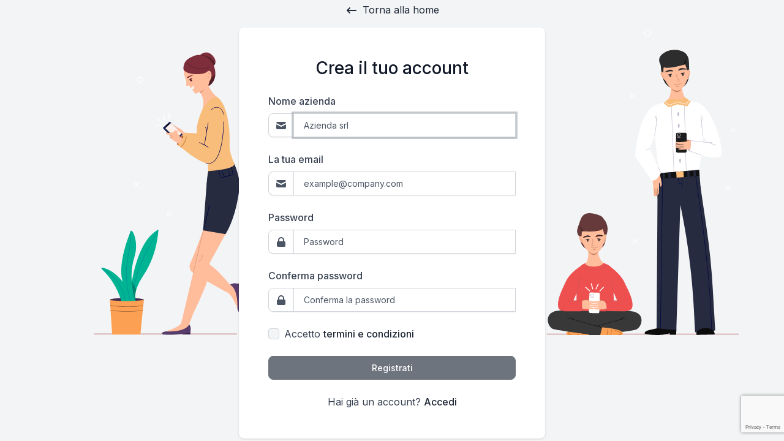

--- FILE ---
content_type: text/html; charset=utf-8
request_url: https://app.prenotare-facile.it/signup
body_size: 5764
content:
<!--

=========================================================
* Volt Pro - Premium Bootstrap 5 Dashboard
=========================================================

* Product Page: https://themesberg.com/product/admin-dashboard/volt-premium-bootstrap-5-dashboard
* Copyright 2021 Themesberg (https://www.themesberg.com)
* License (https://themesberg.com/licensing)

* Designed and coded by https://themesberg.com

=========================================================

* The above copyright notice and this permission notice shall be included in all copies or substantial portions of the Software. Please contact us to request a removal.

-->
<!DOCTYPE html>
<html lang="en">

<head> 
    <meta http-equiv="Content-Type" content="text/html; charset=utf-8" />
<!-- Primary Meta Tags -->
<title>PrenotareFacile</title>
<meta name="viewport" content="width=device-width, initial-scale=1, shrink-to-fit=no">
<meta name="title" content="PrenotareFacile - Software di gestione appuntamenti.">
<meta name="author" content="Qoniq">
<meta name ="copyright" content="Qoniq" />
<meta name="description" content="Gestisci gli appuntamenti con i tuoi clienti senza pensieri. Offri un'esperienza di prenotazione facile e sicura. Personalizza le comunicazioni automatiche a seconda del servizio. La versione base è gratuita, senza limiti di tempo!">
<meta name="keywords" content="Prenotazioni, Appuntamenti, Calendario, google calendar, conferma appuntamento, gestisci prenotazioni, messaggi personalizzati, calendar, agenda, agenda online, gestisci calendario, calendario personale, integrazione google calendar, consulenza, studio medico appuntamenti, segreteria online, barbiere appuntamenti, app appuntamenti, app preotazioni" />
<meta http-equiv="content-language" content="IT">
<link rel="canonical" href="http://app.prenotare-facile.it">

<!-- Open Graph / Facebook -->
<meta property="og:type" content="website">
<meta property="og:url" content="http://app.prenotare-facile.it">
<meta property="og:title" content="PrenotareFacile - Software di gestione appuntamenti.">
<meta property="og:description" content="Gestisci gli appuntamenti con i tuoi clienti senza pensieri. Offri un'esperienza di prenotazione facile e sicura. Personalizza le comunicazioni automatiche a seconda del servizio. La versione base è gratuita, senza limiti di tempo!">

<!-- Twitter -->
<meta property="twitter:card" content="summary_large_image">
<meta property="twitter:url" content="http://app.prenotare-facile.it">
<meta property="twitter:title" content="PrenotareFacile - Software di gestione appuntamenti.">
<meta property="twitter:description" content="Gestisci gli appuntamenti con i tuoi clienti senza pensieri. Offri un'esperienza di prenotazione facile e sicura. Personalizza le comunicazioni automatiche a seconda del servizio. La versione base è gratuita, senza limiti di tempo!">
<!-- tinymce -->
<meta name="viewport" content="width=device-width, initial-scale=1">

<!-- Favicon -->
<link rel="apple-touch-icon" sizes="120x120" href="/assets/img/favicon/apple-touch-icon.png">
<link rel="icon" type="image/png" sizes="32x32" href="/assets/img/favicon/favicon-32x32.png">
<link rel="icon" type="image/png" sizes="16x16" href="/assets/img/favicon/favicon-16x16.png">
<!-- <link rel="manifest" href="/assets/img/favicon/site.webmanifest"> -->
<meta name="msapplication-TileColor" content="#ffffff">
<meta name="theme-color" content="#ffffff">

<!-- Pointer events polyfill for old browsers, see https://caniuse.com/#feat=pointer -->
 <script src="https://unpkg.com/elm-pep@1.0.6/dist/elm-pep.js"></script>
 <!-- The lines below are only needed for old environments like Internet Explorer and Android 4.x -->
 <script src="https://cdn.polyfill.io/v3/polyfill.min.js?features=fetch,requestAnimationFrame,Element.prototype.classList,TextDecoder"></script>
 <script src="https://cdnjs.cloudflare.com/ajax/libs/core-js/3.18.3/minified.js"></script>

 <!-- fontawesome -->
 <script src="https://kit.fontawesome.com/348195d949.js" crossorigin="anonymous"></script>
<!-- Sweet Alert -->
<link type="text/css" href="/vendor/sweetalert2/dist/sweetalert2.min.css" rel="stylesheet">

<!-- Notyf -->
<link type="text/css" href="/vendor/notyf/notyf.min.css" rel="stylesheet">

<!-- Full Calendar  -->
<link type="text/css" href="/vendor/fullcalendar/main.min.css" rel="stylesheet">

<!-- Apex Charts -->
<link type="text/css" href="/vendor/apexcharts/dist/apexcharts.css" rel="stylesheet">

<!-- Dropzone -->
<link type="text/css" href="/vendor/dropzone/dist/min/dropzone.min.css" rel="stylesheet">

<!-- Choices  -->
<link type="text/css" href="/vendor/choices.js/public/assets/styles/choices.min.css" rel="stylesheet">

<!-- Leaflet JS -->
<link type="text/css" href="/vendor/leaflet/dist/leaflet.css" rel="stylesheet">
<!-- ol -->

<link rel="stylesheet" href="https://cdnjs.cloudflare.com/ajax/libs/slick-carousel/1.8.1/slick-theme.min.css" integrity="sha512-17EgCFERpgZKcm0j0fEq1YCJuyAWdz9KUtv1EjVuaOz8pDnh/0nZxmU6BBXwaaxqoi9PQXnRWqlcDB027hgv9A==" crossorigin="anonymous" referrerpolicy="no-referrer" />
<!-- Volt CSS -->
<link type="text/css" href="/css/volt.css" rel="stylesheet">



<!-- slick carousel -->
<link rel="stylesheet" type="text/css" href="//cdn.jsdelivr.net/npm/slick-carousel@1.8.1/slick/slick.css"/>
<link rel="stylesheet" href="https://cdnjs.cloudflare.com/ajax/libs/slick-carousel/1.8.1/slick.min.css" integrity="sha512-yHknP1/AwR+yx26cB1y0cjvQUMvEa2PFzt1c9LlS4pRQ5NOTZFWbhBig+X9G9eYW/8m0/4OXNx8pxJ6z57x0dw==" crossorigin="anonymous" referrerpolicy="no-referrer" />

 
<!-- recaptcha -->
<script src="https://www.google.com/recaptcha/api.js?render=6LcHZp8eAAAAAPJ1-ycu5dbJP4nVZuw7AY0AZ58w"></script>
<!-- NOTICE: You can use the _analytics.html partial to include production code specific code & trackers -->

</head>

<body>

    <!-- NOTICE: You can use the _analytics.html partial to include production code specific code & trackers -->
    

    <main class="auth">
        <!-- Section -->
        <div class="d-flex justify-content-center">
            


        </div>
        <section class="vh-lg-100 mt-5 mt-lg-0 bg-soft d-flex align-items-center">
            <div class="container">
                <p class="text-center">
                    <a href="/" class="d-flex align-items-center justify-content-center">
                        <svg class="icon icon-xs me-2" fill="currentColor" viewBox="0 0 20 20" xmlns="http://www.w3.org/2000/svg"><path fill-rule="evenodd" d="M7.707 14.707a1 1 0 01-1.414 0l-4-4a1 1 0 010-1.414l4-4a1 1 0 011.414 1.414L5.414 9H17a1 1 0 110 2H5.414l2.293 2.293a1 1 0 010 1.414z" clip-rule="evenodd"></path></svg>
                        Torna alla home
                    </a>
                </p>
                <div class="row justify-content-center form-bg-image" data-background-lg="/assets/img/illustrations/signin.svg">
                    <div class="col-12 d-flex align-items-center justify-content-center">
                        <div class="bg-white shadow border-0 rounded border-light p-4 p-lg-5 w-100 fmxw-500">
                           
                            <div class="text-center text-md-center mb-4 mt-md-0">
                                <h1 class="mb-0 h3">Crea il tuo account</h1>
                            </div>
                            <form action="/signup" method="POST" id="signup-form" class="mt-4">
                                <input type="hidden" id="g-recaptcha-response" name="g-recaptcha-response">
                                <!-- Form -->
                                <div class="form-group mb-4">
                                    <label for="name">Nome azienda</label>
                                    <div class="input-group">
                                        <span class="input-group-text" id="basic-addon1">
                                            <svg class="icon icon-xs text-gray-600" fill="currentColor" viewBox="0 0 20 20" xmlns="http://www.w3.org/2000/svg"><path d="M2.003 5.884L10 9.882l7.997-3.998A2 2 0 0016 4H4a2 2 0 00-1.997 1.884z"></path><path d="M18 8.118l-8 4-8-4V14a2 2 0 002 2h12a2 2 0 002-2V8.118z"></path></svg>
                                        </span>
                                        <input type="text" name="name" id="name"
                                        value=""
                                        placeholder="Azienda srl" class="form-control" autofocus required>
                                        <small class="invalid-feedback"></small>
                                    </div>  
                                </div>
                                <!-- End of Form -->
                                <!-- Form -->
                                <div class="form-group mb-4">
                                    <label for="email">La tua email</label>
                                    <div class="input-group">
                                        <span class="input-group-text" id="basic-addon1">
                                            <svg class="icon icon-xs text-gray-600" fill="currentColor" viewBox="0 0 20 20" xmlns="http://www.w3.org/2000/svg"><path d="M2.003 5.884L10 9.882l7.997-3.998A2 2 0 0016 4H4a2 2 0 00-1.997 1.884z"></path><path d="M18 8.118l-8 4-8-4V14a2 2 0 002 2h12a2 2 0 002-2V8.118z"></path></svg>
                                        </span>
                                        <input type="email" name="email" id="email" value="" class="form-control" placeholder="example@company.com" autofocus required>
                                        <small class="invalid-feedback"></small>
                                    </div>  
                                </div>
                                <!-- End of Form -->
                                <div class="form-group">
                                    <!-- Form -->
                                    <div class="form-group mb-4">
                                        <label for="password">Password</label>
                                        <div class="input-group">
                                            <span class="input-group-text" id="basic-addon2">
                                                <svg class="icon icon-xs text-gray-600" fill="currentColor" viewBox="0 0 20 20" xmlns="http://www.w3.org/2000/svg"><path fill-rule="evenodd" d="M5 9V7a5 5 0 0110 0v2a2 2 0 012 2v5a2 2 0 01-2 2H5a2 2 0 01-2-2v-5a2 2 0 012-2zm8-2v2H7V7a3 3 0 016 0z" clip-rule="evenodd"></path></svg>
                                            </span>
                                            <input type="password" placeholder="Password" class="form-control" name="password" id="password" value="" required>
                                            <small class="invalid-feedback"></small>
                                        </div>  
                                    </div>
                                    <!-- End of Form -->
                                    <!-- Form -->
                                    <div class="form-group mb-4">
                                        <label for="confirm_password">Conferma password</label>
                                        <div class="input-group">
                                            <span class="input-group-text" id="basic-addon2">
                                                <svg class="icon icon-xs text-gray-600" fill="currentColor" viewBox="0 0 20 20" xmlns="http://www.w3.org/2000/svg"><path fill-rule="evenodd" d="M5 9V7a5 5 0 0110 0v2a2 2 0 012 2v5a2 2 0 01-2 2H5a2 2 0 01-2-2v-5a2 2 0 012-2zm8-2v2H7V7a3 3 0 016 0z" clip-rule="evenodd"></path></svg>
                                            </span>
                                            <input type="password" name="confirmPassword" id="confirmPassword" placeholder="Conferma la password" class="form-control" required>
                                            <small class="invalid-feedback"></small>
                                        </div>  
                                    </div>
                                    <!-- End of Form -->
                                    <div class="mb-4">
                                        <div class="form-check">
                                            <input class="form-check-input" type="checkbox" value="" id="remember" onchange="acceptTerms(this)">
                                            <small class="invalid-feedback"></small>
                                            <label class="form-check-label fw-normal mb-0" for="remember">
                                                Accetto <a href="https://prenotare-facile.it/policy.html" class="fw-bold" target="_blank">termini e condizioni</a>
                                            </label>
                                        </div>
                                    </div>
                                </div>
                                <div class="d-grid" data-bs-toggle="tooltip" data-bs-placement="top" title="Accetta i termini e condizioni per registrarti">
                                    <input type="hidden" name="_csrf" value="gE5sKVwZ-6UIXH6EuA_paohAmiVG5dEfbq74">
                                    <button  type="button" id="btn-registrati" class="btn btn-gray-800 g-recaptcha"  disabled >Registrati</button>        
                                </div>
                            </form>
                            <!-- <div class="mt-3 mb-4 text-center">
                                <span class="fw-normal">or login with</span>
                            </div>
                            <div class="d-flex justify-content-center my-4">
                                <a href="#" class="btn btn-icon-only btn-pill btn-outline-gray-500 me-2" aria-label="facebook button" title="facebook button">
                                    <svg class="icon icon-xxs" aria-hidden="true" focusable="false" data-prefix="fab" data-icon="facebook-f" role="img" xmlns="http://www.w3.org/2000/svg" viewBox="0 0 320 512"><path fill="currentColor" d="M279.14 288l14.22-92.66h-88.91v-60.13c0-25.35 12.42-50.06 52.24-50.06h40.42V6.26S260.43 0 225.36 0c-73.22 0-121.08 44.38-121.08 124.72v70.62H22.89V288h81.39v224h100.17V288z"></path></svg>
                                </a>
                                <a href="#" class="btn btn-icon-only btn-pill btn-outline-gray-500 me-2" aria-label="twitter button" title="twitter button">
                                    <svg class="icon icon-xxs" aria-hidden="true" focusable="false" data-prefix="fab" data-icon="twitter" role="img" xmlns="http://www.w3.org/2000/svg" viewBox="0 0 512 512"><path fill="currentColor" d="M459.37 151.716c.325 4.548.325 9.097.325 13.645 0 138.72-105.583 298.558-298.558 298.558-59.452 0-114.68-17.219-161.137-47.106 8.447.974 16.568 1.299 25.34 1.299 49.055 0 94.213-16.568 130.274-44.832-46.132-.975-84.792-31.188-98.112-72.772 6.498.974 12.995 1.624 19.818 1.624 9.421 0 18.843-1.3 27.614-3.573-48.081-9.747-84.143-51.98-84.143-102.985v-1.299c13.969 7.797 30.214 12.67 47.431 13.319-28.264-18.843-46.781-51.005-46.781-87.391 0-19.492 5.197-37.36 14.294-52.954 51.655 63.675 129.3 105.258 216.365 109.807-1.624-7.797-2.599-15.918-2.599-24.04 0-57.828 46.782-104.934 104.934-104.934 30.213 0 57.502 12.67 76.67 33.137 23.715-4.548 46.456-13.32 66.599-25.34-7.798 24.366-24.366 44.833-46.132 57.827 21.117-2.273 41.584-8.122 60.426-16.243-14.292 20.791-32.161 39.308-52.628 54.253z"></path></svg>
                                </a>
                                <a href="#" class="btn btn-icon-only btn-pill btn-outline-gray-500" aria-label="github button" title="github button">
                                    <svg class="icon icon-xxs" aria-hidden="true" focusable="false" data-prefix="fab" data-icon="github" role="img" xmlns="http://www.w3.org/2000/svg" viewBox="0 0 496 512"><path fill="currentColor" d="M165.9 397.4c0 2-2.3 3.6-5.2 3.6-3.3.3-5.6-1.3-5.6-3.6 0-2 2.3-3.6 5.2-3.6 3-.3 5.6 1.3 5.6 3.6zm-31.1-4.5c-.7 2 1.3 4.3 4.3 4.9 2.6 1 5.6 0 6.2-2s-1.3-4.3-4.3-5.2c-2.6-.7-5.5.3-6.2 2.3zm44.2-1.7c-2.9.7-4.9 2.6-4.6 4.9.3 2 2.9 3.3 5.9 2.6 2.9-.7 4.9-2.6 4.6-4.6-.3-1.9-3-3.2-5.9-2.9zM244.8 8C106.1 8 0 113.3 0 252c0 110.9 69.8 205.8 169.5 239.2 12.8 2.3 17.3-5.6 17.3-12.1 0-6.2-.3-40.4-.3-61.4 0 0-70 15-84.7-29.8 0 0-11.4-29.1-27.8-36.6 0 0-22.9-15.7 1.6-15.4 0 0 24.9 2 38.6 25.8 21.9 38.6 58.6 27.5 72.9 20.9 2.3-16 8.8-27.1 16-33.7-55.9-6.2-112.3-14.3-112.3-110.5 0-27.5 7.6-41.3 23.6-58.9-2.6-6.5-11.1-33.3 2.6-67.9 20.9-6.5 69 27 69 27 20-5.6 41.5-8.5 62.8-8.5s42.8 2.9 62.8 8.5c0 0 48.1-33.6 69-27 13.7 34.7 5.2 61.4 2.6 67.9 16 17.7 25.8 31.5 25.8 58.9 0 96.5-58.9 104.2-114.8 110.5 9.2 7.9 17 22.9 17 46.4 0 33.7-.3 75.4-.3 83.6 0 6.5 4.6 14.4 17.3 12.1C428.2 457.8 496 362.9 496 252 496 113.3 383.5 8 244.8 8zM97.2 352.9c-1.3 1-1 3.3.7 5.2 1.6 1.6 3.9 2.3 5.2 1 1.3-1 1-3.3-.7-5.2-1.6-1.6-3.9-2.3-5.2-1zm-10.8-8.1c-.7 1.3.3 2.9 2.3 3.9 1.6 1 3.6.7 4.3-.7.7-1.3-.3-2.9-2.3-3.9-2-.6-3.6-.3-4.3.7zm32.4 35.6c-1.6 1.3-1 4.3 1.3 6.2 2.3 2.3 5.2 2.6 6.5 1 1.3-1.3.7-4.3-1.3-6.2-2.2-2.3-5.2-2.6-6.5-1zm-11.4-14.7c-1.6 1-1.6 3.6 0 5.9 1.6 2.3 4.3 3.3 5.6 2.3 1.6-1.3 1.6-3.9 0-6.2-1.4-2.3-4-3.3-5.6-2z"></path></svg>
                                </a>
                            </div> -->
                            <div class="d-flex justify-content-center align-items-center mt-4">
                                <span class="fw-normal">
                                   Hai già un account?
                                    <a href="/login" class="fw-bold">Accedi</a>
                                </span>
                            </div>
                        </div>
                    </div>
                </div>
            </div>
        </section>
    </main>
    <script src="/js/authAjax.js"></script>

    <script>
        document.querySelector('.g-recaptcha').addEventListener('click', (e) => {
            e.preventDefault()
           grecaptcha.ready(function() {
               grecaptcha.execute(`6LcHZp8eAAAAAPJ1-ycu5dbJP4nVZuw7AY0AZ58w`, {action:'submit'})
               .then(function(token) {
                   document.getElementById('g-recaptcha-response').value = token;
                   AuthFun(document.getElementById('btn-registrati'), event);
                //    document.getElementById("signup-form").submit()
               });
           });
       })

      
       </script>
        <!-- Core -->
<script src="/vendor/@popperjs/core/dist/umd/popper.min.js"></script>
<script src="/vendor/bootstrap/dist/js/bootstrap.min.js"></script>


<!-- slick -->
<!-- <script src="https://cdnjs.cloudflare.com/ajax/libs/jquery-migrate/3.3.2/jquery-migrate.min.js"
    integrity="sha512-3fMsI1vtU2e/tVxZORSEeuMhXnT9By80xlmXlsOku7hNwZSHJjwcOBpmy+uu+fyWwGCLkMvdVbHkeoXdAzBv+w=="
    crossorigin="anonymous" referrerpolicy="no-referrer"></script> -->
<script src="https://cdnjs.cloudflare.com/ajax/libs/jquery/3.6.0/jquery.min.js"
    integrity="sha512-894YE6QWD5I59HgZOGReFYm4dnWc1Qt5NtvYSaNcOP+u1T9qYdvdihz0PPSiiqn/+/3e7Jo4EaG7TubfWGUrMQ=="
    crossorigin="anonymous" referrerpolicy="no-referrer"></script>
<script type="text/javascript" src="//cdn.jsdelivr.net/npm/slick-carousel@1.8.1/slick/slick.min.js"></script>

<!-- Vendor JS -->
<script src="/vendor/onscreen/dist/on-screen.umd.min.js"></script>

<!-- Slider -->
<script src="/vendor/nouislider/distribute/nouislider.min.js"></script>

<!-- Smooth scroll -->
<script src="/vendor/smooth-scroll/dist/smooth-scroll.polyfills.min.js"></script>

<!-- Count up -->
<script src="/vendor/countup.js/dist/countUp.umd.js"></script>

<!-- Apex Charts -->
<script src="/vendor/apexcharts/dist/apexcharts.min.js"></script>

<!-- Datepicker -->
<script src="/vendor/vanillajs-datepicker/dist/js/datepicker.min.js"></script>

<!-- DataTables -->
<script src="/vendor/simple-datatables/dist/umd/simple-datatables.js"></script>

<!-- Sweet Alerts 2 -->
<script src="/vendor/sweetalert2/dist/sweetalert2.min.js"></script>

<!-- Moment JS -->
<script src="https://cdnjs.cloudflare.com/ajax/libs/moment.js/2.27.0/moment.min.js"></script>

<!-- Vanilla JS Datepicker -->
<script src="/vendor/vanillajs-datepicker/dist/js/datepicker.min.js"></script>

<!-- Full Calendar -->
<script src="/vendor/fullcalendar/main.min.js"></script>

<!-- Dropzone -->
<script src="/vendor/dropzone/dist/min/dropzone.min.js"></script>

<!-- Choices.js -->
<script src="/vendor/choices.js/public/assets/scripts/choices.min.js"></script>

<!-- Notyf -->
<script src="/vendor/notyf/notyf.min.js"></script>

<!-- Mapbox & Leaflet.js -->
<script src="/vendor/leaflet/dist/leaflet.js"></script>

<!-- SVG Map -->
<script src="/vendor/svg-pan-zoom/dist/svg-pan-zoom.min.js"></script>
<script src="/vendor/svgmap/dist/svgMap.min.js"></script>

<!-- Simplebar -->
<script src="/vendor/simplebar/dist/simplebar.min.js"></script>

<!-- Sortable Js -->
<script src="/vendor/sortablejs/Sortable.min.js"></script>

<!-- Github buttons -->
<script async defer src="https://buttons.github.io/buttons.js"></script>


<!-- Volt JS -->
<script src="/js/volt.js"></script>

<script>
    // $(document).ready(function () {
    //     $('.autoplay').slick({
    //         // centerMode: true,
    //         // centerPadding: '10px',
    //         slidesToShow: 2,
    //         slidesToScroll: 1,
    //         responsive: [
    //             {
    //                 breakpoint: 980,
    //                 settings: {
    //                     arrows: true,
    //                     // centerMode: true,
    //                     // centerPadding: '3px',
    //                     slidesToShow: 2,
    //                     slidesToScroll: 1
    //                 }
    //             },
    //             {
    //                 breakpoint: 768,
    //                 settings: {
    //                     arrows: true,
    //                     // centerMode: true,
    //                     // centerPadding: '3px',
    //                     slidesToShow: 1,
    //                     slidesToScroll: 1
    //                 }
    //             },
    //             {
    //                 breakpoint: 480,
    //                 settings: {
    //                     arrows: true,
    //                     // centerMode: true,
    //                     // centerPadding: '3px',
    //                     slidesToShow: 1,
    //                     slidesToScroll: 1
    //                 }
    //             }
    //         ]
    //     });
    // });
   

    $('.updateCalendarModal').on('shown.bs.modal', function (e) {
        $('.autoplay').slick('setPosition');
        $('.wrap-modal-slider').addClass('open');
    })

</script>

<!-- Script element sourcing TinyMCE -->
<script type="application/javascript" src= "/tinymce/tinymce.min.js"></script>
<!-- Script element sourcing the TinyMCE configuration -->
<script type="application/javascript" src= "/js/my-tinymce-config.js"></script>
<!-- storefront -->

<script src="/js/storefront.js"></script>

<!-- plan -->
<script src="/js/plansManag.js"></script>

<!-- Script JS -->

<script src="/js/script.js"></script>

</div>
</body>

</html>



--- FILE ---
content_type: text/html; charset=utf-8
request_url: https://www.google.com/recaptcha/api2/anchor?ar=1&k=6LcHZp8eAAAAAPJ1-ycu5dbJP4nVZuw7AY0AZ58w&co=aHR0cHM6Ly9hcHAucHJlbm90YXJlLWZhY2lsZS5pdDo0NDM.&hl=en&v=TkacYOdEJbdB_JjX802TMer9&size=invisible&anchor-ms=20000&execute-ms=15000&cb=wdngoe3n95n3
body_size: 45761
content:
<!DOCTYPE HTML><html dir="ltr" lang="en"><head><meta http-equiv="Content-Type" content="text/html; charset=UTF-8">
<meta http-equiv="X-UA-Compatible" content="IE=edge">
<title>reCAPTCHA</title>
<style type="text/css">
/* cyrillic-ext */
@font-face {
  font-family: 'Roboto';
  font-style: normal;
  font-weight: 400;
  src: url(//fonts.gstatic.com/s/roboto/v18/KFOmCnqEu92Fr1Mu72xKKTU1Kvnz.woff2) format('woff2');
  unicode-range: U+0460-052F, U+1C80-1C8A, U+20B4, U+2DE0-2DFF, U+A640-A69F, U+FE2E-FE2F;
}
/* cyrillic */
@font-face {
  font-family: 'Roboto';
  font-style: normal;
  font-weight: 400;
  src: url(//fonts.gstatic.com/s/roboto/v18/KFOmCnqEu92Fr1Mu5mxKKTU1Kvnz.woff2) format('woff2');
  unicode-range: U+0301, U+0400-045F, U+0490-0491, U+04B0-04B1, U+2116;
}
/* greek-ext */
@font-face {
  font-family: 'Roboto';
  font-style: normal;
  font-weight: 400;
  src: url(//fonts.gstatic.com/s/roboto/v18/KFOmCnqEu92Fr1Mu7mxKKTU1Kvnz.woff2) format('woff2');
  unicode-range: U+1F00-1FFF;
}
/* greek */
@font-face {
  font-family: 'Roboto';
  font-style: normal;
  font-weight: 400;
  src: url(//fonts.gstatic.com/s/roboto/v18/KFOmCnqEu92Fr1Mu4WxKKTU1Kvnz.woff2) format('woff2');
  unicode-range: U+0370-0377, U+037A-037F, U+0384-038A, U+038C, U+038E-03A1, U+03A3-03FF;
}
/* vietnamese */
@font-face {
  font-family: 'Roboto';
  font-style: normal;
  font-weight: 400;
  src: url(//fonts.gstatic.com/s/roboto/v18/KFOmCnqEu92Fr1Mu7WxKKTU1Kvnz.woff2) format('woff2');
  unicode-range: U+0102-0103, U+0110-0111, U+0128-0129, U+0168-0169, U+01A0-01A1, U+01AF-01B0, U+0300-0301, U+0303-0304, U+0308-0309, U+0323, U+0329, U+1EA0-1EF9, U+20AB;
}
/* latin-ext */
@font-face {
  font-family: 'Roboto';
  font-style: normal;
  font-weight: 400;
  src: url(//fonts.gstatic.com/s/roboto/v18/KFOmCnqEu92Fr1Mu7GxKKTU1Kvnz.woff2) format('woff2');
  unicode-range: U+0100-02BA, U+02BD-02C5, U+02C7-02CC, U+02CE-02D7, U+02DD-02FF, U+0304, U+0308, U+0329, U+1D00-1DBF, U+1E00-1E9F, U+1EF2-1EFF, U+2020, U+20A0-20AB, U+20AD-20C0, U+2113, U+2C60-2C7F, U+A720-A7FF;
}
/* latin */
@font-face {
  font-family: 'Roboto';
  font-style: normal;
  font-weight: 400;
  src: url(//fonts.gstatic.com/s/roboto/v18/KFOmCnqEu92Fr1Mu4mxKKTU1Kg.woff2) format('woff2');
  unicode-range: U+0000-00FF, U+0131, U+0152-0153, U+02BB-02BC, U+02C6, U+02DA, U+02DC, U+0304, U+0308, U+0329, U+2000-206F, U+20AC, U+2122, U+2191, U+2193, U+2212, U+2215, U+FEFF, U+FFFD;
}
/* cyrillic-ext */
@font-face {
  font-family: 'Roboto';
  font-style: normal;
  font-weight: 500;
  src: url(//fonts.gstatic.com/s/roboto/v18/KFOlCnqEu92Fr1MmEU9fCRc4AMP6lbBP.woff2) format('woff2');
  unicode-range: U+0460-052F, U+1C80-1C8A, U+20B4, U+2DE0-2DFF, U+A640-A69F, U+FE2E-FE2F;
}
/* cyrillic */
@font-face {
  font-family: 'Roboto';
  font-style: normal;
  font-weight: 500;
  src: url(//fonts.gstatic.com/s/roboto/v18/KFOlCnqEu92Fr1MmEU9fABc4AMP6lbBP.woff2) format('woff2');
  unicode-range: U+0301, U+0400-045F, U+0490-0491, U+04B0-04B1, U+2116;
}
/* greek-ext */
@font-face {
  font-family: 'Roboto';
  font-style: normal;
  font-weight: 500;
  src: url(//fonts.gstatic.com/s/roboto/v18/KFOlCnqEu92Fr1MmEU9fCBc4AMP6lbBP.woff2) format('woff2');
  unicode-range: U+1F00-1FFF;
}
/* greek */
@font-face {
  font-family: 'Roboto';
  font-style: normal;
  font-weight: 500;
  src: url(//fonts.gstatic.com/s/roboto/v18/KFOlCnqEu92Fr1MmEU9fBxc4AMP6lbBP.woff2) format('woff2');
  unicode-range: U+0370-0377, U+037A-037F, U+0384-038A, U+038C, U+038E-03A1, U+03A3-03FF;
}
/* vietnamese */
@font-face {
  font-family: 'Roboto';
  font-style: normal;
  font-weight: 500;
  src: url(//fonts.gstatic.com/s/roboto/v18/KFOlCnqEu92Fr1MmEU9fCxc4AMP6lbBP.woff2) format('woff2');
  unicode-range: U+0102-0103, U+0110-0111, U+0128-0129, U+0168-0169, U+01A0-01A1, U+01AF-01B0, U+0300-0301, U+0303-0304, U+0308-0309, U+0323, U+0329, U+1EA0-1EF9, U+20AB;
}
/* latin-ext */
@font-face {
  font-family: 'Roboto';
  font-style: normal;
  font-weight: 500;
  src: url(//fonts.gstatic.com/s/roboto/v18/KFOlCnqEu92Fr1MmEU9fChc4AMP6lbBP.woff2) format('woff2');
  unicode-range: U+0100-02BA, U+02BD-02C5, U+02C7-02CC, U+02CE-02D7, U+02DD-02FF, U+0304, U+0308, U+0329, U+1D00-1DBF, U+1E00-1E9F, U+1EF2-1EFF, U+2020, U+20A0-20AB, U+20AD-20C0, U+2113, U+2C60-2C7F, U+A720-A7FF;
}
/* latin */
@font-face {
  font-family: 'Roboto';
  font-style: normal;
  font-weight: 500;
  src: url(//fonts.gstatic.com/s/roboto/v18/KFOlCnqEu92Fr1MmEU9fBBc4AMP6lQ.woff2) format('woff2');
  unicode-range: U+0000-00FF, U+0131, U+0152-0153, U+02BB-02BC, U+02C6, U+02DA, U+02DC, U+0304, U+0308, U+0329, U+2000-206F, U+20AC, U+2122, U+2191, U+2193, U+2212, U+2215, U+FEFF, U+FFFD;
}
/* cyrillic-ext */
@font-face {
  font-family: 'Roboto';
  font-style: normal;
  font-weight: 900;
  src: url(//fonts.gstatic.com/s/roboto/v18/KFOlCnqEu92Fr1MmYUtfCRc4AMP6lbBP.woff2) format('woff2');
  unicode-range: U+0460-052F, U+1C80-1C8A, U+20B4, U+2DE0-2DFF, U+A640-A69F, U+FE2E-FE2F;
}
/* cyrillic */
@font-face {
  font-family: 'Roboto';
  font-style: normal;
  font-weight: 900;
  src: url(//fonts.gstatic.com/s/roboto/v18/KFOlCnqEu92Fr1MmYUtfABc4AMP6lbBP.woff2) format('woff2');
  unicode-range: U+0301, U+0400-045F, U+0490-0491, U+04B0-04B1, U+2116;
}
/* greek-ext */
@font-face {
  font-family: 'Roboto';
  font-style: normal;
  font-weight: 900;
  src: url(//fonts.gstatic.com/s/roboto/v18/KFOlCnqEu92Fr1MmYUtfCBc4AMP6lbBP.woff2) format('woff2');
  unicode-range: U+1F00-1FFF;
}
/* greek */
@font-face {
  font-family: 'Roboto';
  font-style: normal;
  font-weight: 900;
  src: url(//fonts.gstatic.com/s/roboto/v18/KFOlCnqEu92Fr1MmYUtfBxc4AMP6lbBP.woff2) format('woff2');
  unicode-range: U+0370-0377, U+037A-037F, U+0384-038A, U+038C, U+038E-03A1, U+03A3-03FF;
}
/* vietnamese */
@font-face {
  font-family: 'Roboto';
  font-style: normal;
  font-weight: 900;
  src: url(//fonts.gstatic.com/s/roboto/v18/KFOlCnqEu92Fr1MmYUtfCxc4AMP6lbBP.woff2) format('woff2');
  unicode-range: U+0102-0103, U+0110-0111, U+0128-0129, U+0168-0169, U+01A0-01A1, U+01AF-01B0, U+0300-0301, U+0303-0304, U+0308-0309, U+0323, U+0329, U+1EA0-1EF9, U+20AB;
}
/* latin-ext */
@font-face {
  font-family: 'Roboto';
  font-style: normal;
  font-weight: 900;
  src: url(//fonts.gstatic.com/s/roboto/v18/KFOlCnqEu92Fr1MmYUtfChc4AMP6lbBP.woff2) format('woff2');
  unicode-range: U+0100-02BA, U+02BD-02C5, U+02C7-02CC, U+02CE-02D7, U+02DD-02FF, U+0304, U+0308, U+0329, U+1D00-1DBF, U+1E00-1E9F, U+1EF2-1EFF, U+2020, U+20A0-20AB, U+20AD-20C0, U+2113, U+2C60-2C7F, U+A720-A7FF;
}
/* latin */
@font-face {
  font-family: 'Roboto';
  font-style: normal;
  font-weight: 900;
  src: url(//fonts.gstatic.com/s/roboto/v18/KFOlCnqEu92Fr1MmYUtfBBc4AMP6lQ.woff2) format('woff2');
  unicode-range: U+0000-00FF, U+0131, U+0152-0153, U+02BB-02BC, U+02C6, U+02DA, U+02DC, U+0304, U+0308, U+0329, U+2000-206F, U+20AC, U+2122, U+2191, U+2193, U+2212, U+2215, U+FEFF, U+FFFD;
}

</style>
<link rel="stylesheet" type="text/css" href="https://www.gstatic.com/recaptcha/releases/TkacYOdEJbdB_JjX802TMer9/styles__ltr.css">
<script nonce="mU5vFEMGKU5W74h-f0tl4A" type="text/javascript">window['__recaptcha_api'] = 'https://www.google.com/recaptcha/api2/';</script>
<script type="text/javascript" src="https://www.gstatic.com/recaptcha/releases/TkacYOdEJbdB_JjX802TMer9/recaptcha__en.js" nonce="mU5vFEMGKU5W74h-f0tl4A">
      
    </script></head>
<body><div id="rc-anchor-alert" class="rc-anchor-alert"></div>
<input type="hidden" id="recaptcha-token" value="[base64]">
<script type="text/javascript" nonce="mU5vFEMGKU5W74h-f0tl4A">
      recaptcha.anchor.Main.init("[\x22ainput\x22,[\x22bgdata\x22,\x22\x22,\[base64]/[base64]/[base64]/[base64]/ODU6NzksKFIuUF89RixSKSksUi51KSksUi5TKS5wdXNoKFtQZyx0LFg/[base64]/[base64]/[base64]/[base64]/bmV3IE5bd10oUFswXSk6Vz09Mj9uZXcgTlt3XShQWzBdLFBbMV0pOlc9PTM/bmV3IE5bd10oUFswXSxQWzFdLFBbMl0pOlc9PTQ/[base64]/[base64]/[base64]/[base64]/[base64]/[base64]\\u003d\\u003d\x22,\[base64]\x22,\x22ZmpJKMKgNMK4wosCHsOwPsOVBsONw4TDvFzCmHzDhMKSwqrClsKjwrNibMOJwp7DjVcIAinCixwAw6U5wrcMwpjCgmPCm8OHw43DsUNLwqrCgsO3PS/CmcONw4xUwr7Cuit4w59pwowPw49Vw4/DjsO8esO2wqwTwplHFcKKAcOGWBrCh2bDjsOLWMK4fsKAwqtNw71kP8O7w7cqwq5Mw5wGEsKAw7/CtcOWR1s8w78OwqzDiMO0I8Obw4bCucKQwpdkwqHDlMK2w53Dv8OsGCwOwrV/w5kqGB5iw7JcKsOuFsOVwopwwr1awr3Ci8KOwr8sFcKEwqHCvsKeBVrDvcKDXi9Aw6JRPk/[base64]/[base64]/w7QYeRtEwqXDvE46bWzCpy0Dwr9rwrDDgU5kwqMlNTlUw4E6worDlcKPw53DnSBMwro4GcK0w5E7FsKnwoTCu8KiXsKIw6AhdVkKw6DDm8OTax7DpsKWw55Yw6vDjEIYwpxbccKtwonCkcK7KcKnIC/[base64]/w4LCi18cbRo2w6bDs1tBwqLDsMK6w5I1wocFw4DCksKccCQHDBbDi3tCRsOXKsOGc1rCn8O/XFp3w53DgMOfw5LCjGfDlcK7T0Acwr9RwoPCrG/[base64]/DlSZtw4fCrsKpU1DCo1dvThzDkUPDg8KnZQliDxLDr3ZEw4Qyw5fCr8Orwq/DlULDvcKGDMOxw5HClBkLwrXCmGvDrXYAfnzDkyppwoY2EMOtw5Mtw7B0wrp9w4Unw4Z+JsKVw5Q8w6zDlRARNirCtcK2S8OiE8OBw74CNMOmWHXCl20AwoHCph3Di2pIwoUIw40lLAIxJiLDmT7Dr8KLGMOmeUTDvsOHw6kwByAGwqDCscKXdH/DikJxwqnDpMOcw4zDkcK6A8KlIENfSVVqwpYaw6F7w6RYw5XCtj3DrArDsy5FwpzDhQ4iwplGKWQAw4zCri/[base64]/DkcKpw45XEwplXCjCnHjCt8K0ZR/Du0Fuw73CizzCjxbDusK0AGbDoGXCi8OuUUs6woEsw4M6QMKaP1EQw4TDpErDhcKaanPCvGXDpRRAwq3Ckm/[base64]/Dl8OZB8OAw5s0w77Drm3DjQXDg3XCsXNueMOpZVvDrDxpw7nDoHAQwqFKw70cCVrDgMO8BMK1Q8KhfcOzWsKlR8OwZ398CMKOccOuZ3hiw53CrDbColzCrRTCjX/Dv2JXw4EqGsO8SGcVwrXDuylbKErCqH0Qw7bDmGHDtsKlw7PDu10Nw5fCgQY+wqvCmsOEwq3Dg8KDMm/[base64]/[base64]/DszvDj8OLAsK5wrRTwoHCksO7w4bDhz4/IX/Dn1MXworDqcK5d8KUw5fDj03CmsOdwofDr8KsehjCqcKUf1wXw70fPlDChcOOw5vDk8OdEXdfwrl4w6TDqWYNw5sKcBnCkC5LwprDnHTDnQXDrcKNQzHDqsOUwoXDjMKDw45zQCIvw4UAC8OSTMODC2bClcK5wrXChsOBOcKOwpkUA8KAwqnCvsKrw5JIL8KKecK/bx/CucOrwoc7w413woTDh0LCjMOBw4XCmSTDh8Kqwo/DtMKXB8O/[base64]/CozfChsK5w5XCuUtGKEsiw5NKUy/CpsK3D2tNJntuw4Zyw5zCs8OcAB3CnsOuEkrDqMOyw5DCgn3ChMKebcKZXsKFwrNCwpIBwozCqD3CoWTCmMOSw7l6AFJ2M8KuwrPDkEPDiMKUKRvDhFEywrPClcOBwok+wrrCnsOMwq/[base64]/Cui47FFVqw5LDvGfCqsKXwp3DiHAJFcK5TzjClkjDrADDhz3DgxDClMKkw4jDrlFhwogOecOgwpbCjXPCi8OiNsOCw77Dlyc5ZGLDr8OHwpLDuxNXbVjDksOSSsO6w7Apwo/DmsK+AAjCgUXCowTDusK/w6HDngNhQMO5BMOtAMK4wq9Uwp/[base64]/EnF2cMKKw4VHVwbDo03CnRQiBUPCp8O4w6FnTmxEwqEsaG5xJypXw4JwwosAwqpZw6LCiA7Dik/[base64]/DtRzDsFgISMOCwpDCjRnDmyIQwrDDusO4w6zCtMKyK1vCgcOIw7oEw4HCq8Ozw6nDtgXDvsKxwq/DqjLCp8Kvw6XDn1PDgMK7TjLCq8OQwqHDkWDCmC3Dvx8Fw4VQPMO0UMOBwofCiETCjcOEw5F4W8K/wprClcKzTCITwqrDlDfCkMKPwqNfwp0yE8K/[base64]/w708wpnCmwlRwoJ8woYqMUXCj0N/I193w5fDm8OKB8KtKgjDicOdwph+w4/DuMOaI8KJwpl6w59IZjEZwqZ+TXHCpDvCvhbDrXPDtmTDpER8w7zDuDHDsMOHw7PCvybCjcOcbBpRw6N/w5U+w4zDhMO2dDdPwpkSwoVZb8KZRMO2WMOJYmB2csK4PSrDnsOMXcKrUTpcwpPDscOcw4TDoMKHPWUBwoQ/Nh3CshrDucOOBcKvwq/[base64]/EMKOw67CjWTDssKUw4dsw4PCs3LCgk7Ch8O/bcO7w7o1esOXw6bDj8OUw7xmwqbDvEvCvwFsamcJDXU7acONTlHCpgzDh8OIwq7CkMOVw4ktwrDCvi1SwqBAwpbDpMKaZj99HMOnWMOoX8O0wrPDr8Kdw77CjybClSh/A8KvLMKgT8ODCMOfw57ChlECwo/DkHtNwoJrwrFfw6fCgsOhwpjDoQzDsGfChcKYBBvClzHChsOSLX0mwrNqw4LCosOuw4pDPA/Cp8ObOGB5F0kYL8OywrMOwqI5KBVbw69EwrjCoMOQw7jDg8OSwqtgeMKkw4pCw7PDg8KDw5B/QcKoTjTCjsKVwrkYJcKOwrfCqcOZcMK8w5l3w7cMw61uwprDssKgw68hw4bCoG7DlWALwrDDpl/[base64]/CtsOgOMOVdcOXwrIBWMOZw53DjDclwo4PUW0/KsKtYXLCjAAvQsOrH8OEw5bCu3TCmmLDkTotw53CrzoQwoXCsghMFCHCocOew7ksw6JBGQPDkmR9wpTDrWAnCz/[base64]/Cv8OqaxcnesOibsOowoLDscOUGTXDjcKgw74Qw58wRQjDtsKsbhnChk4Tw5nCosKATcK+wozCs3EGw7rDocKFBcObBsOwwpslCGHCmw8XUkFbwqTCjgIlDMKmwpDCvADDhsO1wpYUKF7Dq0/CmcKkw44vKgd9w5JnEm/CrirDrcOBQys2wrLDjC4QflkpV0wFRQrDoANIw7cKw5lEAsKzw5BNUsOLasKiwpFHw5cqfA15w6HDsk0+w4p1MMOmw5o4wqfDrXvClQgvYMOew5JWwrxlUsKXwoXDjjTDrxfDi8Kuw4PDvmdnbx1uwo/DqzUbw7bCsxfCoRHCumY8wrpwe8KPw7gPwrxFw6AQHsKnw6vCtMKPw4NMcHzDmMOuAxUZRcKrVMOlDC/DgsO6D8KjEjZ9XcKTRGjCvMOmw4fDu8OGCinDsMOpw6/Cg8OpI1VmwrTCqUzCs1Qdw7l+GMKnw70Swr0oeMOPw5bCnDvDkiY7wp3DsMKpBHfClsO3wo8GDMKRNgXDg2fDrcO0w7vDmS3Ch8KTRQXDhTvCmCJtacK7w6wqw6kcw541wpk5wpARYTpEDUFRW8Kfw7/DjMKddVbCsEzCoMOUw75wwrfCrsK9C0fDonhzYcKaE8OOBGjDgWATY8OlcyzDrkLCokNawqc7WAvCsxNHwqsEHzTCq3LDgcKbERzDnA/CoWbDqcOGbnAkMzciwrpUw5Npwo91e1MDw6TCrsKuw67DmzomwrU/wpLDlcOaw4ECw6bDvsKOUXoDwph4Lhh0wrTChlo+dsOgwoTDvVUfSBfDsn5vw7rDkHF2w7fCpcKueAx4RDLDvxXCqz4vXy9gw5ZAwowHI8KfwpPDlcKjX3cTwoZXVE7ClMOGw64Pwph/wqLCoVLCtMOwMTHCrh9YY8OiJSrDhzQBRsKXw75mEiNofMOxwqQROcKGIsK+GERsUUvCocO5PsOhfG3DsMODAzHDjhnClztZwrPDtnhQR8O/wofCvnhaAG5uw7PDncKpOBMpZsOxDMKCwp3CqjHDvMK4PsOLwpYEw7rCrcOYwrrDmh7DmAPDmMO8w7zDuVDCqGvCpsKKw6YVw45cwodnfSgvw4HDv8K5w4M0wrLDssOWXMOswowSAcOCw7I4P3nDpiBXw59/w7sJw7wDwpPCosOXIEjCpXzCuT7Cqz7Dp8KewoLCjcKMcsOXYcOLR1Fgwpkyw5jCjXjDucOJFcOaw6RQw5HCmy9vL2TDkTbCsBZVwq/DhBcpJDTDt8K8YA5jw658ZcKnKl7CnjtqKcOvw4xzw67CpsKGLEjDh8KLwoF9DsOPfFPDpFgywrNBw4ZxD3EgwpLDusOhw4hhWzg9GCPCocKCB8KNQcOFw4RjFw0hwohCw67ClERxw7LDvcKWd8OQS8KFbcKcBgfDhjcoYivDusKPwrJoPsO6w6/DqMKcX3DClS3DisOEFcO8w5QFwofCjMOGwo/DhcKJWsOfw7bCnEcyeMOqwqvCocO9CVfDr2kmPMOFJ1xTw47DisO+TlzDvX8KX8O/[base64]/DjsKZP8Kkw4nCqcOlBsO9wqoOwrbDtcKnCMKSw5rClMKKf8K+J1jCgz/ChAwlVcK7w4/[base64]/DrRTDhMOvw6sZw4PDusKkwq/DozjDs3jCugnDgcOMwoRPw6hCZMKWwoJlbCYvXsK7I3VDC8K2wqpmw5HCoyXDvV7DvlDClMKAwr3CrmrDscKNwrjDuH/DtMO8w7DDmCIkw6MAw49bw7UzVnc7GsKnw4sDw6PDisOGwpPDuMKoRXDDlsOoYAEuAsKxZ8OCDcKKw51sTcKDwolIJyfDlcKowrTCsTZaw5LDhA7DhFvCrRMUIWQzwoLCtEvCqMObWsO5wrpbDcK4EcOAwpjCg1N/[base64]/aERew71sw57Cm1zCoGXCqcOOwocrw47CkWIZSz4TwonDvlgmOmVPJCXDj8O0w4sUw68wwpwpb8KRDMKYwp0Yw45uHlrDtcKqwq1gw5jCvG5vwrcvQ8Kqw6LDrsKLI8KRLF7DvcKrwonDrWBLSnAvwrIkC8K1D8K4Bi/DiMOnwrTDpsOlW8KkKAB+Rk9gwoHDrRANw4DDvG/Dhl0vwofCksOGw6rDkgzDgcKAWVAGDcKLw73DgkdbwpfDusOAwobDqcKWDBHCl2dZDipCbFLDg3XCmUzDpXs+wqwgw6fDo8K/HEcpwpbDqMObw78zRFbDg8K/CsOtTcO1DMK4wpFgC0Miw5ZBw6zDh0rDp8KGdsKMw5/DtMKXwo/DpS94TGpfw4lEDcK8w7kzCBzDuz3CjcK3w4TDs8Kbw7/[base64]/[base64]/DgMOIXwfDpcK9wqh/w4BOwovDmsKRfElrDsO+dHfCgkVHHcK3EhjCg8KiwoJcdjjCpUXCslrChCfDsBYEwpRcw63Cg2rCuCpvc8OYWwIkw6HCjMKeFVTClh7CisO+w5onwo4/w7UkQiTCvBTDlcKbw79HwpolSVQmw5E+AsOgVMOucsOrwqxlw5TDqAcFw7vDssKHfRjCk8KIw7R7wqPClcKILsOKRl/ChSbDmh/[base64]/[base64]/IjQGw54lYVVwFAE5Qy09OMKBGcOWRsOcKxfCmDXCs35vwpZTXBkKw6zDvcKtw6/CjMK7REjCqStsw6gkwp50W8OZdEPDhHgVQMOOQsKDwq3DtMKqbld2YcO4bUEjw4rCnl9sZWIGPlduWRQ7a8OgXMKwwoAwBcOmVcOJN8KtIMOcTMOaEMK+acOWw4wAw4YSdsOSwplYbTM2InBCC8KjOjlyDXZFw5/DkcOpw547w5ZuwpNtwrpxElRncWLCl8K7w749H1fDjsOQBsKmwr/DhsKrZcKYZEbDlBjCiAFtwoHDhcOYXRjCi8ODRsKxwoAyw53DhSAUwoRTKWUqwqPDqn/[base64]/XMOmw57DgcO8NMKAw75/w4JIwqpww6JSIToEwqfCtsOscwPCngsYdMOcEMOZHMKNw5gvBDbDrcOKw5jCsMKOw6zCtznDry3DoVDCpzLCoBDDmsKOw5TDrDnCgEdKNsKlwqTCvAvCjmLDu10Pw70Uwr/[base64]/Dul9UVmHCoCjDhkAyw5HChRAkfMOZIQjCjW/CtWRpYjXCucOMw4xDLcKFDMKMwrdTwo44woomOU1gwofDsMKXw63Ct3VHwrrDp3UdPwZ/IMOmwq7CqGDDs2szwrHDmiYHWgd+PcO/GnnCj8ODw4LDu8KqOkfCpQYzD8Kfwo54UjDChMOxwpsTfxIAbsO4wp/[base64]/wosmwp/DhMKFw7lKw6phDcK6Zw/Dv1rCo8Ohw7omwroFw6Mgw40aQB9GI8OqRcKNwp8NbXDDrRTChMOTc1ZoUcKaFCtgw4lywqbDpMOOwpLDjsKZBsKuKcOMe13CmsKgD8Kkwq/Cm8OQPcKowp7Cu3zCpELCuFvCtxFoCsKiEcOoeSfDmcObIF1Yw43CuyHCoEYIwobCvsKrw4k9wpHCrcO7EcOIOcKSLsO9wpwrODjDuXxeYCLDr8O+UA8iWMKEw54qw5QIS8OWwod5w6sPw6VFR8OWKsKkw7JnVDN/[base64]/ChsK/woTDosOqNkoxEHHDqEczXyViAcOOwpzClmhhR0l3SQ7Cr8K4VcOzfsO2OMK/LcODw6dFKCXDo8OhR3jDrsKUw6AmJMOawo1Ywq7CkGdowpnDhmhvNMOAcsOJfMOwSHPCtn/DpQdEwrPDuzPCmEQwOUvDssK0EcO6Rj3DjD15EcK9wr1sMCXCmC9Pw5QWwr3Ci8OVwpckcD3Ci0LDvyoEwprDijsbw6LDtmtww5LCi1s3wpXChBsHw7E5woYow7oMwoxJwrE5CcK0w6/DqlvCvsKgHsKVbcKFw7/DlRR4Cx4uXsK/wpTCg8ORBMOVwpJKwqU1Ki9FwoLCv34Qw7rCrhpOw5vCkUJzw7k4w7TDoCcIwrslw47Ck8KpfnTDlix3TcKgTMKJwqXCucOCcg04HsOHw4zCuDrDo8KSw5/DlsO1WcKzSBEgeH8yw7rCvihWw6vDlsOVw5tCwr9OwoPCqDrDnMOHUMK1w7QqVyVbA8Oqwo5Uw5/CrsOYw5E2FMKqRsOmSGrDhMKww57DpBDChcKzdsOQVsO+FxpQcjBQwqB2w68Vw4vCoD/DsgE4EsKvWRzDoSxUZcOowr7Dhxk2w7LCjzxGRUTCsgrDmThhwrxlMMOkZyhuw6csExtEwpvCsx/Dk8Osw7RtAsOjGsO3MsK3w4cXJcKIwq3DvcOyR8Odw7TCuMOLSE3DmsKYwqU0IzjDoTnCoQNeGsKjcAgPw73CiD/DjMOTPTbDkABiwpJIw6/Cl8KnwqfCksKBbSzCjFnCicKew5TCp8KueMOFw6JPwqDCocKgImkUTDIzV8KJwq3DmXjDg1nCjzUZwqsZwoLCksOMCsKTBS/DsnQVZcOHwrvCpVpuV3k6wq7Cnjhkw4Vgf2LDojLCgnEjAcKiw5LDjcKRw4ssDnzDlcOXw5DCjsK6UcOaTMOrKsKMw4PDpXLDmRDDscOVF8KGCyPCv3NoIMO0wq49A8KiwpQzQMKTw4YLw4NkDsOLwobDh8KvbyMjw5rDgMKMOxfDvALClsOrDj3DnDlLJnBow6fCln/DlBHDnw4nSnnDoDbCq2JLVzMqw6zDh8OUeVjDqk5KNExtcsK8wqLDrEttw7Apw7YNw4Qlwr7CpMKLHwXDrMK1w4wewpzDqRMqw75WOEpKZxLCvC7Clkc/[base64]/IsKOw47DlV3DkRvCllvCsTBMGsKTZMO+w4NDw48Fw69uMAvCssKMUgvDqcKEdcKEw4Njw6pJBcKRw5PClsOawpXDsiHDhMKCwojCncOua0XCvkxqKcOVwrrDosKJwrJNFT4JKTDCjQdZw5DCvU4iwo7Ch8O/w5jDocO1wofCghTDlcOawqfCuTPCpVzCpsK1IjRIwplDR0/CtsOAw5XDrULCgGbCp8OGHCoYwpAVw5wwHnoDd28VXjFRJcKTAsObIMKwwpXDvQ3Cu8OOw6J4PUB7C3XDinV9w5/DsMOIw5zCpSp2wqTCsnMkw4LDnl0pwqYnQsK8wodLIMKcw4U8bTQ3w77Cp3NWQzQ3OMOJwrdLVk5xJMK1f2vDhsK7UUbCpsKbN8OpHXPDr8Kkw7p+PsK5w6RvwoTDtHpRw6DCoXPDm0/[base64]/[base64]/Cv8OeIwctw5AtJ8O4wptdWz9mw5ZGbwnDgsKJZRPDulIybsOrw6/DtcOlw5/CvcKkwr9Mw5jCl8KWwoFNw5fDj8K3woDCusOnVxgiwprDlMO/w5PDjBQSOlp9w5HDmcOPCXLDqnnCpMO3TGLChsOdesK6woDDuMOLwpzCl8KXwochw4YjwrUBw43DgFTCi0zDvW/Ct8K9w4fDkDJVwqtedcKTHcKJB8OawpHCl8KBUcKzwrBpG1FhK8KfDMOOw64nwpBZYcKdwp8AVAlaw4tTesKywrQXwoTDsRx4WBrCpsO3wonDrMKhHRLCnsK1w4huwp14w5RaD8KldHlWecOLUcKgWMOqBzrDrXMzwpTCglw1w5QwwoUuw4fDp0IME8Kkwr/DpEhnw5fDnXrDjsKeTUzChMOoGU4idmdQX8OSwpfCtyDCr8OWw63CoXnDucOLFybDhQ4Rwro6w6s2woTCkMKOw5sSMMKMGg7CthrDuRDCvkDCmlVxwp7CisKqZS1Nw4g9fsKuwpUiZcKqXWJUE8OAC8OXG8O4wrzDnD/[base64]/Cj8OIf8ORcU8VF38BJsK3w57CmjgDwqLDm3HCpFTCsSd6w6TDpMKQw6czb2kbwpPCp3HDjcOQe1JvwrZcecK7wqQvwoZUwoXDp0/DiBFUwoAMwpErw6fDucKQwrHDucKIw4sNF8KEwrPCk3vDqsKSCkHCgy/Cl8OBHV3DjsKdRiTCscOZwqpqKBpEw7LDoEA5QsOIcsOdwpjCjz/CvMKQYsOBwqLDtgh/HynCmQbDp8KZwoQCwqjCk8OywpHDsj/ChcKRw5DCtRgHwrDCuxbDkcOSXhI1CUXDtMOOe3rCrcOWwoJzw4HCvlRXw49Iw5PDjwfChsOfwr/CnMOxQ8KWHcOpLMO0N8K3w70MRsORw4zDsX9FcsKbFMKTVcKQFcKJG1jDuMKWw7sMZjTCt3rDvcOJw4XCuDktwocMwp/CgBnDnGB+w6vCvMKYw7jDlR5Lwqp6PMKCHcO1w4JVcsKaHX8hw6jDnCDDhMK6w5RnPcKKEjkQw5IrwrYvKjzDogMDw5d9w6xww4zCv1/[base64]/Cn3RXwrlFw4hLIz7Dm2TDtiM+ZgMAw7pPGcOGbsKnw7tAUcKWNcOMOSEtw6jDssKNw4XDoRDDuhHDlC0Dw6JBw4UVwqjCgwJCwrHCoE4ZN8KTwpJQwrXClsOAw5s2wol/OMKoehPDj09XP8KMFQA5wo7Cg8OcYcOOH3c1w7l0TcK+DMKaw4RFw7nCtsOYXzEaw6xlwqHCui7DhMOJWMOHRjLCqcOLw5kNw5tBwrLDj0LDoBdtwodddSjDjRZTLsOCwo/Col0bw7/DjcOEZnhxw5jCkcKiwpjDicOqckFlwoEtw5vDthYwE0nDuzDDp8O5w7PDqUVOP8KrWsKRw5nCly/[base64]/DvBbCl8OwQUYNwroWdjLDtMK/LcK8w7lNw5tbw5HDtMKdw4oUwpTCpcODw7DCokNkE1XCgsKSw6jDi0t/w7hawrrCkgYgwrrCsXDDuMKaw4ZFw7/[base64]/ClsK1NzbDpsONw4UjKsKeGBUdI8KWe8Oww4zDqjY8OcOXTcOXw4LCmwPCocOYYcOAMlvDiMKUCsK8wpEsUA1FWMOGIMOIwqbCu8KGwptWW8K7WsOFw6BRw4DDh8KHHUvDrQw5wopkU0J/w6zDuADCt8OFeXE1w5cqGAvDjsOgwpLClsO+wrnCmsKtwo3DhSgKwrTDk3zCpMOswq8SWCjDksO8w4DDucKfwrQYwpLDkTNxSEbDrT3Cn315RH/DuzohwonDuwwJBMK7AX9SRcKCwofCl8Otw6/DjHIMQMKhV8KtPsOUw74ZL8KdIMKIwqXDkGbCjMOTwotAwqTCqzk/VnvCjsKNwox6Gnx/w5l6w4MYTMKWw5LCokMNw5o2bhbDk8KOw5gUw5vDucKaTcK5TilcKD5wTMKIwrjCicK0WA1jw6U9w5PDr8O0wo0mw7XDsQEdw4HCsTDDmWvCq8KEwolbwrHCscOjwrkIwoHDv8Opw6zDhcOeUMOubULDlVU3wq/[base64]/DkSbCtMOgAEbCksKcw6zCrMK1IVtoKX9zA8K0w48IWgbChmMMw4/[base64]/CtsK5QF8BYUPCu3HDiMKDwottcwZ4w47DgydHU1jCq13DmA4UCB3ChcKjcsKzSB4WwqBAP8KPw5ENeG02WcOJw5TDu8KQDxJPw6TDucKLJFEJZ8OmCMOXUnvCkWgcwoTDlMKAw4g2IQ/Ck8KIJsKLPWHCmSPDusKefgtGMx/CpcKCwpgnwphIF8KVVMOKw73Cp8KreUVww6NwesOULMKPw5/[base64]/Dm8OJwp/ChEZafMO8w47DgsK6fMOtHMOOVRA6w71tw7rCgMKkw7DCssOdAcOUwq1owooVX8OQwrrCkFlqP8OWHsORw4pDNnfDhXDDtFbDkVfDl8K4w7Fdw4TDrcOnw4B4HDHCkhLDvh1NwooEc0fCk1bCs8Kgw79/HX0Ww4bCrMKjw4/[base64]/woVTPDTCtXoKw4vDsTHCh8Owwo9qBVvCpj55wqVlwqU8OMOQdcOTwq8nw6tTw79PwqJhf03DmnLChTvDuUhEw4nDq8KZcMOBw4/[base64]/Du8OBTxB9fQkBw605wrbDhsO3wr0fw4fCl0Yqw6vCj8OywqPDocOnwpTCgMKELsKEEMKWSVw/ScO6GMKbCsKpw5ovwqwhaSEvasK/w5Ywe8ONw6DDo8Oiw6gCISzDp8OKDcONw7jDkWLDvBoSwo42wphTwrYjA8OARcKDwqkRaFrDg2zCjmXCgsO8dT1jbTMBw5fDiVh4DcKTwp9bwokZwovDi1LDo8Otc8KpScKXesKEwoogwqMUdH44OUVjw4Adw74dw506awLDrcKjScO/[base64]/CtC/[base64]/aSfCocKJSMO2wrwUKjQUJsO2wo5ODcKzIcKKS8K2w4jDjMOKwq1zfMOKO3nCq3jCvBLCtDvCmhRLw5Q9GkYIUMO5wqzDqUHChSovw4TDt2XDlsO/KMKfw7Z3w5zDocKlwqdOwq/ChMKewo97w7hUw5XCi8O8w7jDgB7DgTjDmMKlfwbDicOfGcOvwrLCt2/Dj8KAw69QcMKgw5wEJ8OFUsKbw5NLD8ORw6zCiMOrdCzDqy3CoFIhw7YRWVtsCUvDtVvCk8O3AWVlw5IXwp9fw63DvsKcw7EuBcOWw6x/w6cqw6jCo0zDgCjCtMOrwqbDl3fDmcOPwpPCpSnCkMOvScOlOgTCmmnClkXDjsKRGXgZw4jDhMO0w64fZRV6w5DDhSLDj8OaSzbCmsKFw7bCsMK0w6jCi8KlwoZLwofChHvDhRPChW7CrsKFbSXCkcKQKsOwE8OlFWE2w4TDiE3Cg1AXw7TDkcOgwrl6bsO/BzcsCsKqwoptw6TCpsKKQcKRXREmwpHDj0zCrWQqEGTDmsO8wrc8w5V0wp/[base64]/DlA3CoiDDssO+w4sYwoJXwrI9Z8K5RcK5w6VHITsLRHLDv1IGSsOYw5FWw7XCpsK6ZMOIwq/CscO3wqHCqsOqCMOWwqJxQsOnwo7DucO2woDDtMK6w600VMOdQMKOwpvClsKIw7lDw4/DrcOTbkkkRhhJw7FUTn4Yw7UYw7M6QnXCksKPw5hHwqdkbnrCtMOPSyjCoxIXwrPCm8KGLS7DpnlQwq7Du8KFw5HDk8KKw40Swq17I2cjAcOpw7PDlDTCkGZPXwjDp8OqeMO/wrPDkcKgw4jCvcKGw5TCnB1ZwphTLMKQVcO+w4XCpT0owqkHZMKSBcO8w4DDmMOwwotxE8KpwqlPO8KWcA5pw7PCrMOiwpfDqQ4hT0ZrT8O1wqLDjRBnw5A6e8O5wqMxYsKsw7TDvmV4woA5wrBnwqIow4zDt1nCnsOnXC/[base64]/RcO+wr3Dr8KBw5Z/w6o4woPCjh7DnhhZJMOyw5rCo8KiH0l3LcKBwrsPwqLDpgjCg8KnbBxPw4s8wrM8QsKAUTI/[base64]/DgkEResKkWMOtwoIwwqLCrsOCZjw/wrrCmMOjwqU2bBzCk8Ktw7NGw4jCg8OMK8O+UmoNwqLDpsOiwrRUw4XChG/[base64]/DgFI/w5nDjcO6Yicswpg+FcOPXsOff27CgMK8wpoQGGXDusOLKcK+w7csw43DojzCkybDuw97w64bwoXDtMO8wo0XLSvDp8OCworDoS9Qw6TDqcK3C8KIw5bDiDnDoMOBw4HClMKVwqPDh8OewprDhHXDocKsw4R+eGF/wpbCgMKXw6fDsSVlPRHCiyVxR8KcPcOXw5XDqMKswqN5wo5gK8O2TAPClQ3DqnPCmcKvGsOtw5hxBsK6WsOKwq7DrMOsPsOGGMO0w6bCkGwOIsKMMRrDp0zDkWrDu0N3w5UpGwnDpsKowqXCvsKRecKDW8KOa8KTPcKLQVUEw5ALUhE/[base64]/CrijCuzvDtcKewqvCq8K5w5HCmABFOsOSRwrDt8KnwrxtMjbDhkPDtgfDtsKJwpHDm8Oww7FBanbCvD3Ci09+AMKJwpvDsjfCgFvCtCdJPMOpwqgAEyYUH8K3woQew4jDvsOLw4dWwoDDgmMawpvCpjTCk8KQwqtaTW/CumnDsVPCvFDDh8OXwp9Nwp7Cq39dJMKpbEHDqCx2ES7CrDXDp8OIw6rCp8Oowo7DlFTDg10xAsOVw5fDksKrasOFw5Y2wpTDtsKbwqpOwqouw6hOBMKiwrBtVsKGwrcew7lRa8K1w5hlw5rDindRwpjDpcKLS3PCqxA4N1jCvMORZ8Odw6vCmMOqwqkTLF/Du8Omw4XCuMKEVcKKLkbCk0BPw4dOw5DCi8K3wqbCscKMRsKEw6oswpsrwrPDvcOHQ35Hflljw5dIw5cLwpTCjcKhw7nCkiLDijTCsMKyBTfDiMKXe8OGJsODbsK+OS7DvcOrw5EPwrzCpTJZFSvDhsKDwqFzDsK4ZlLDkC/[base64]/[base64]/Y8KOcMOZw5jCisKzw4FywrzDtMOAwrfDm3MCwrcOw6fDsjrDoSDCkWvCsGfCk8Kxw7TDnsOMXiZGwrMWwpfDgkvClcK1wr3DkAB3IFjDqcObRm4bH8K7eBgywqfDvDPCv8KbFlPCj8O4NMObw7jDhcO7w6/[base64]/w5nCgcOaw7vDuMKiVsKHwoDDn2MdKRLCsmPDmRFrR8KMw4XDlRDCtF1tT8K2wodHwqA1AQXCkAgvXcKvw57CtcOOw7gZRcKPAMO7w7pYwoR8wrbDqsK6woMgWULCoMKDwrgNwpgHBMOieMK0w47DowgAW8OOG8KJw4/DiMOEaAxvw5XCnwnDpzPCmxJFH2sENR7Dp8OeSQQqwqHDsh7CnmrCicKpwqHDssKpdDnCiQrCgg5KT3vChGrClAHCpMO7FgvCpMKcw6TDvl0rw4VEw6rCtRTChsKKLcOpw5XDusOZwqLCsFZYw6fDol5/w5nCq8KCwrvCmlhMwrbCrX/CusK2LcK4wq/CrUwfw7lCeXjCgcKtwqAdwr97WHR6w4/DnFx0wrl7wo7DmgUIJVJFw4cdwpvCvlULw7t1w5LDqHLDpcO6ScKqw53DuMOSIsKtw55SWMKewpRPwqIGw4fCicOkOmp3wq/ChsOUw5wmw6TChVbCgMOITH/DpAlRw6HCksKOwqIfwoBIWMOHeTN3JkoVJsKLP8K4wrN8UgbCucOWJWLCv8OhwpHDvsK6w7AxY8KnMcOlL8OxdxcXw5g3C3/CosKUw44ow5oCeCNJwr/DmQ/DgcOZwp5Xwq5zV8OnE8K5wp8kw7gewpXDgxjDuMOQESdYwrXDgirChSjCpmzDg07DmhTCucKnwokddsOReSZTOcKsSMKDOhpdPBnCiR3CtcOJw4LCuHFnwpQLFHYUw5tLw6x6wqPDmT/CqUoaw5ZESDLCncK5w6HCjMO3AFVcZcKKI34CwqFWbsKMe8OJJcO7wq14w4bDtMOdw5tFwr9mRMKLw4PCoXrDsktHw7XCnMODYcK3wqNeEF3ClQfCksKQEsKsJcK6Ml/CpkoiMcKew6DCtMOhwqFOw6jDpcKzC8OOIF1ZGMKsNwR2YlzCgcKbw4YIwoTDt0bDncOaZcKgwoQsGcK9w4DChMOBdXbDjR7CtMK4dMKTw4TDqAXDv3EMIMKTL8K7wr/[base64]/DtBVxwoQ0w75uwp/[base64]\\u003d\x22],null,[\x22conf\x22,null,\x226LcHZp8eAAAAAPJ1-ycu5dbJP4nVZuw7AY0AZ58w\x22,0,null,null,null,1,[21,125,63,73,95,87,41,43,42,83,102,105,109,121],[7668936,773],0,null,null,null,null,0,null,0,null,700,1,null,0,\[base64]/tzcYADoGZWF6dTZkEg4Iiv2INxgAOgVNZklJNBoZCAMSFR0U8JfjNw7/vqUGGcSdCRmc4owCGQ\\u003d\\u003d\x22,0,0,null,null,1,null,0,0],\x22https://app.prenotare-facile.it:443\x22,null,[3,1,1],null,null,null,1,3600,[\x22https://www.google.com/intl/en/policies/privacy/\x22,\x22https://www.google.com/intl/en/policies/terms/\x22],\x22JbRcwVaLgohT3FqudH3jOhTZvuroQzEuXYhayzhls8g\\u003d\x22,1,0,null,1,1764850618488,0,0,[86,85,72,120,213],null,[199],\x22RC-F6WuPYC_Yhw1tg\x22,null,null,null,null,null,\x220dAFcWeA6xly_L6j7gpJfoimUTooj0j1tzNf1FLbsRMgL2K5QJDzbQW6ckEbPZfWfAEgGlhcLzNzzCAkrcuWg4mMrcV90An1VtAw\x22,1764933418549]");
    </script></body></html>

--- FILE ---
content_type: text/css; charset=UTF-8
request_url: https://app.prenotare-facile.it/css/volt.css
body_size: 67503
content:
@charset "UTF-8";
/*

=========================================================
* Volt Pro - Premium Bootstrap 5 Dashboard
=========================================================

* Product Page: https://themesberg.com/product/admin-dashboard/volt-premium-bootstrap-5-dashboard
* Copyright 2021 Themesberg (https://www.themesberg.com)

* Designed and coded by https://themesberg.com

=========================================================

* The above copyright notice and this permission notice shall be included in all copies or substantial portions of the Software. Please contact us to request a removal. Contact us if you want to remove it.

*/
@import url("https://fonts.googleapis.com/css2?family=Inter:wght@300;400;500;600;700;800&display=swap");

body {
    display: flex;
    flex-direction: column;
    justify-content: space-between;
    min-height: 100vh !important;
}
.content {
    min-height: 100vh !important;
}
 .google-btn {
	 width: 184px;
	 height: 42px;
	 background-color: #4285f4;
	 border-radius: 2px;
	 box-shadow: 0 3px 4px 0 rgba(0, 0, 0, .25);
}
 .google-btn .google-icon-wrapper {
	 position: absolute;
	 margin-top: 1px;
	 margin-left: 1px;
	 width: 40px;
	 height: 40px;
	 border-radius: 2px;
	 background-color: #fff;
}
 .google-btn .google-icon {
	 position: absolute;
	 margin-top: 11px;
	 margin-left: 11px;
	 width: 18px;
	 height: 18px;
}
 .google-btn .btn-text {
	 float: right;
	 margin: 11px 11px 0 0;
	 color: #fff;
	 font-size: 12px;
	 letter-spacing: 0.2px;
	 font-family: var(--bs-font-sans-serif);
}
 .google-btn:hover {
	 box-shadow: 0 0 6px #4285f4;
}
 .google-btn:active {
	 background: #1669f2;
}
 
main:not(.auth) {
    display: flex !important;
    flex-direction: column;
    justify-content: space-between;
    align-items: center;
    min-height: 91vh !important;
}

.slick-track
{
    display: flex !important;
}

.slick-slide
{
    height: inherit !important;
}
.wrap-modal-slider {
    padding: 0 30px;
    opacity: 0;
    transition: all 0.3s;
  }
  
  .wrap-modal-slider.open {
    opacity: 1;
  }
  
  .slick-prev:before, .slick-next:before {
    color: var(--bs-tertiary)
  }


.datepicker {
    display: none;
}

.datepicker.active {
    display: block;
}

.datepicker-dropdown {
    position: absolute;
    top: 0;
    left: 0;
    z-index: 20;
    padding-top: 4px;
}

.datepicker-dropdown.datepicker-orient-top {
    padding-top: 0;
    padding-bottom: 4px;
}

.datepicker-picker {
    display: inline-block;
    border-radius: 4px;
    background-color: #ffffff;
}

.datepicker-dropdown .datepicker-picker {
    box-shadow: 0 2px 3px rgba(17, 24, 39, 0.1), 0 0 0 1px rgba(17, 24, 39, 0.1);
}

.datepicker-picker span {
    display: block;
    flex: 1;
    border: 0;
    border-radius: 4px;
    cursor: default;
    text-align: center;
    -webkit-touch-callout: none;
    -webkit-user-select: none;
    user-select: none;
}

.datepicker-main {
    padding: 2px;
}

.datepicker-footer {
    box-shadow: inset 0 1px 1px rgba(17, 24, 39, 0.1);
    background-color: #9CA3AF;
}

.datepicker-grid, .datepicker-view .days-of-week, .datepicker-view, .datepicker-controls {
    display: flex;
}

.datepicker-grid {
    flex-wrap: wrap;
}

.datepicker-view .days .datepicker-cell, .datepicker-view .dow {
    flex-basis: 14.2857142857%;
}

.datepicker-view.datepicker-grid .datepicker-cell {
    flex-basis: 25%;
}

.datepicker-cell, .datepicker-view .week {
    height: 2.25rem;
    line-height: 2.25rem;
}

.datepicker-title {
    box-shadow: inset 0 -1px 1px rgba(17, 24, 39, 0.1);
    background-color: #9CA3AF;
    padding: 0.375rem 0.75rem;
    text-align: center;
    font-weight: 700;
}

.datepicker-header .datepicker-controls {
    padding: 2px 2px 0;
}

.datepicker-controls .button {
    display: inline-flex;
    position: relative;
    align-items: center;
    justify-content: center;
    margin: 0;
    border: 1px solid #808998;
    border-radius: 4px;
    box-shadow: none;
    background-color: #ffffff;
    cursor: pointer;
    padding: calc(0.375em - 1px) 0.75em;
    height: 2.25em;
    vertical-align: top;
    text-align: center;
    line-height: 1.5;
    white-space: nowrap;
    color: #1F2937;
    font-size: 1rem;
}

.datepicker-controls .button:focus, .datepicker-controls .button:active {
    outline: none;
}

.datepicker-controls .button:hover {
    border-color: #5b6371;
    color: #1F2937;
}

.datepicker-controls .button:focus {
    border-color: #3273dc;
    color: #1F2937;
}

.datepicker-controls .button:focus:not(:active) {
    box-shadow: 0 0 0 0.125em rgba(50, 115, 220, 0.25);
}

.datepicker-controls .button:active {
    border-color: #384f80;
    color: #1F2937;
}

.datepicker-controls .button[disabled] {
    cursor: not-allowed;
}

.datepicker-header .datepicker-controls .button {
    border-color: transparent;
    font-weight: bold;
}

.datepicker-header .datepicker-controls .button:hover {
    background-color: #f9f9f9;
}

.datepicker-header .datepicker-controls .button:focus:not(:active) {
    box-shadow: 0 0 0 0.125em rgba(255, 255, 255, 0.25);
}

.datepicker-header .datepicker-controls .button:active {
    background-color: #f2f2f2;
}

.datepicker-header .datepicker-controls .button[disabled] {
    box-shadow: none;
}

.datepicker-footer .datepicker-controls .button {
    margin: calc(0.375rem - 1px) 0.375rem;
    border-radius: 2px;
    width: 100%;
    font-size: 0.75rem;
}

.datepicker-controls .view-switch {
    flex: auto;
}

.datepicker-controls .prev-btn,
.datepicker-controls .next-btn {
    padding-right: 0.375rem;
    padding-left: 0.375rem;
    width: 2.25rem;
}

.datepicker-controls .prev-btn.disabled,
.datepicker-controls .next-btn.disabled {
    visibility: hidden;
}

.datepicker-view .dow {
    height: 1.5rem;
    line-height: 1.5rem;
    font-size: 0.875rem;
    font-weight: 700;
}

.datepicker-view .week {
    width: 2.25rem;
    color: #5b6371;
    font-size: 0.75rem;
}

@media (max-width: 22.5rem) {
    .datepicker-view .week {
        width: 1.96875rem;
    }
}

.datepicker-grid {
    width: 15.75rem;
}

@media (max-width: 22.5rem) {
    .calendar-weeks + .days .datepicker-grid {
        width: 13.78125rem;
    }
}

.datepicker-cell:not(.disabled):hover {
    background-color: #f9f9f9;
    cursor: pointer;
}

.datepicker-cell.focused:not(.selected) {
    background-color: #8e96a4;
}

.datepicker-cell.selected, .datepicker-cell.selected:hover {
    background-color: #3273dc;
    color: #fff;
    font-weight: 600;
}

.datepicker-cell.disabled {
    color: #808998;
}

.datepicker-cell.prev:not(.disabled), .datepicker-cell.next:not(.disabled) {
    color: #7a7a7a;
}

.datepicker-cell.prev.selected, .datepicker-cell.next.selected {
    color: #e6e6e6;
}

.datepicker-cell.highlighted:not(.selected):not(.range):not(.today) {
    border-radius: 0;
    background-color: #9CA3AF;
}

.datepicker-cell.highlighted:not(.selected):not(.range):not(.today):not(.disabled):hover {
    background-color: #959ca9;
}

.datepicker-cell.highlighted:not(.selected):not(.range):not(.today).focused {
    background-color: #8e96a4;
}

.datepicker-cell.today:not(.selected) {
    background-color: #00d1b2;
}

.datepicker-cell.today:not(.selected):not(.disabled) {
    color: #fff;
}

.datepicker-cell.today.focused:not(.selected) {
    background-color: #00c4a7;
}

.datepicker-cell.range-end:not(.selected), .datepicker-cell.range-start:not(.selected) {
    background-color: #5b6371;
    color: #fff;
}

.datepicker-cell.range-end.focused:not(.selected), .datepicker-cell.range-start.focused:not(.selected) {
    background-color: #555d69;
}

.datepicker-cell.range-start {
    border-radius: 4px 0 0 4px;
}

.datepicker-cell.range-end {
    border-radius: 0 4px 4px 0;
}

.datepicker-cell.range {
    border-radius: 0;
    background-color: #808998;
}

.datepicker-cell.range:not(.disabled):not(.focused):not(.today):hover {
    background-color: #798293;
}

.datepicker-cell.range.disabled {
    color: #666f7f;
}

.datepicker-cell.range.focused {
    background-color: #727c8d;
}

.datepicker-view.datepicker-grid .datepicker-cell {
    height: 4.5rem;
    line-height: 4.5rem;
}

.datepicker-input.in-edit {
    border-color: #2366d1;
}

.datepicker-input.in-edit:focus, .datepicker-input.in-edit:active {
    box-shadow: 0 0 0.25em 0.25em rgba(35, 102, 209, 0.2);
}

:root {
    --bs-blue: #2361ce;
    --bs-indigo: #4F46E5;
    --bs-purple: #7C3AED;
    --bs-pink: #EF4683;
    --bs-red: #E11D48;
    --bs-orange: #FBA918;
    --bs-yellow: #f3c78e;
    --bs-green: #10B981;
    --bs-teal: #1E90FF;
    --bs-cyan: #63b1bd;
    --bs-white: #ffffff;
    --bs-gray: #4B5563;
    --bs-gray-dark: #1F2937;
    --bs-primary: #1F2937;
    --bs-secondary: #f0bc74;
    --bs-tertiary: #31316A;
    --bs-success: #10B981;
    --bs-info: #2361ce;
    --bs-warning: #FBA918;
    --bs-danger: #E11D48;
    --bs-white: #ffffff;
    --bs-indigo: #4F46E5;
    --bs-purple: #7C3AED;
    --bs-yellow-100: #ffeed6;
    --bs-yellow-200: #f5dbb8;
    --bs-gray-50: #F9FAFB;
    --bs-gray-100: #F2F4F6;
    --bs-gray-200: #E5E7EB;
    --bs-gray-300: #D1D5DB;
    --bs-gray-400: #9CA3AF;
    --bs-gray-500: #6B7280;
    --bs-gray-600: #4B5563;
    --bs-gray-700: #374151;
    --bs-gray-800: #1F2937;
    --bs-gray-900: #111827;
    --bs-font-sans-serif: "Inter", sans-serif;
    --bs-font-monospace: SFMono-Regular, Menlo, Monaco, Consolas, "Liberation Mono", "Courier New", monospace;
    --bs-gradient: linear-gradient(180deg, rgba(255, 255, 255, 0.15), rgba(255, 255, 255, 0));
}

*,
*::before,
*::after {
    box-sizing: border-box;
}

@media (prefers-reduced-motion: no-preference) {
    :root {
        scroll-behavior: smooth;
    }
}

body {
    margin: 0;
    font-family: var(--bs-font-sans-serif);
    font-size: 1rem;
    font-weight: 400;
    line-height: 1.5;
    color: #374151;
    background-color: #F2F4F6;
    -webkit-text-size-adjust: 100%;
    -webkit-tap-highlight-color: rgba(17, 24, 39, 0);
}

hr {
    margin: 1rem 0;
    color: inherit;
    background-color: currentColor;
    border: 0;
    opacity: 0.25;
}

hr:not([size]) {
    height: 0.0625rem;
}

h6, .h6, h5, .h5, h4, .h4, h3, .h3, h2, .h2, h1, .h1 {
    margin-top: 0;
    margin-bottom: 0.5rem;
    font-weight: 500;
    line-height: 1.3;
    color: #111827;
}

h1, .h1 {
    font-size: calc(1.375rem + 1.5vw);
}

@media (min-width: 1200px) {
    h1, .h1 {
        font-size: 2.5rem;
    }
}

h2, .h2 {
    font-size: calc(1.325rem + 0.9vw);
}

@media (min-width: 1200px) {
    h2, .h2 {
        font-size: 2rem;
    }
}

h3, .h3 {
    font-size: calc(1.3rem + 0.6vw);
}

@media (min-width: 1200px) {
    h3, .h3 {
        font-size: 1.75rem;
    }
}

h4, .h4 {
    font-size: calc(1.275rem + 0.3vw);
}

@media (min-width: 1200px) {
    h4, .h4 {
        font-size: 1.5rem;
    }
}

h5, .h5 {
    font-size: 1.25rem;
}

h6, .h6 {
    font-size: 1rem;
}

p {
    margin-top: 0;
    margin-bottom: 1rem;
}

abbr[title],
abbr[data-bs-original-title] {
    -webkit-text-decoration: underline dotted;
    text-decoration: underline dotted;
    cursor: help;
    -webkit-text-decoration-skip-ink: none;
    text-decoration-skip-ink: none;
}

address {
    margin-bottom: 1rem;
    font-style: normal;
    line-height: inherit;
}

ol,
ul {
    padding-left: 2rem;
}

ol,
ul,
dl {
    margin-top: 0;
    margin-bottom: 1rem;
}

ol ol,
ul ul,
ol ul,
ul ol {
    margin-bottom: 0;
}

dt {
    font-weight: 500;
}

dd {
    margin-bottom: 0.5rem;
    margin-left: 0;
}

blockquote {
    margin: 0 0 1rem;
}

b,
strong {
    font-weight: 600;
}

small, .small {
    font-size: 0.875em;
}

mark, .mark {
    padding: 0.2em;
    background-color: #fcf8e3;
}

sub,
sup {
    position: relative;
    font-size: 0.75em;
    line-height: 0;
    vertical-align: baseline;
}

sub {
    bottom: -0.25em;
}

sup {
    top: -0.5em;
}

a {
    color: #1F2937;
    text-decoration: none;
}

a:hover {
    color: black;
    text-decoration: none;
}

a:not([href]):not([class]), a:not([href]):not([class]):hover {
    color: inherit;
    text-decoration: none;
}

pre,
code,
kbd,
samp {
    font-family: var(--bs-font-monospace);
    font-size: 1em;
    direction: ltr /* rtl:ignore */;
    unicode-bidi: bidi-override;
}

pre {
    display: block;
    margin-top: 0;
    margin-bottom: 1rem;
    overflow: auto;
    font-size: 0.875em;
}

pre code {
    font-size: inherit;
    color: inherit;
    word-break: normal;
}

code {
    font-size: 0.875em;
    color: #EF4683;
    word-wrap: break-word;
}

a > code {
    color: inherit;
}

kbd {
    padding: 0.2rem 0.4rem;
    font-size: 0.875em;
    color: #ffffff;
    background-color: #111827;
    border-radius: 0.35rem;
}

kbd kbd {
    padding: 0;
    font-size: 1em;
    font-weight: 500;
}

figure {
    margin: 0 0 1rem;
}

img,
svg {
    vertical-align: middle;
}

table {
    caption-side: bottom;
    border-collapse: collapse;
}

caption {
    padding-top: 0.75rem;
    padding-bottom: 0.75rem;
    color: #58677d;
    text-align: left;
}

th {
    text-align: inherit;
    text-align: -webkit-match-parent;
}

thead,
tbody,
tfoot,
tr,
td,
th {
    border-color: inherit;
    border-style: solid;
    border-width: 0;
}

label {
    display: inline-block;
}

button {
    border-radius: 0;
}

button:focus:not(:focus-visible) {
    outline: 0;
}

input,
button,
select,
optgroup,
textarea {
    margin: 0;
    font-family: inherit;
    font-size: inherit;
    line-height: inherit;
}

button,
select {
    text-transform: none;
}

[role=button] {
    cursor: pointer;
}

select {
    word-wrap: normal;
}

select:disabled {
    opacity: 1;
}

[list]::-webkit-calendar-picker-indicator {
    display: none;
}

button,
[type=button],
[type=reset],
[type=submit] {
    -webkit-appearance: button;
}

button:not(:disabled),
[type=button]:not(:disabled),
[type=reset]:not(:disabled),
[type=submit]:not(:disabled) {
    cursor: pointer;
}

::-moz-focus-inner {
    padding: 0;
    border-style: none;
}

textarea {
    resize: vertical;
}

fieldset {
    min-width: 0;
    padding: 0;
    margin: 0;
    border: 0;
}

legend {
    float: left;
    width: 100%;
    padding: 0;
    margin-bottom: 0.5rem;
    font-size: calc(1.275rem + 0.3vw);
    line-height: inherit;
}

@media (min-width: 1200px) {
    legend {
        font-size: 1.5rem;
    }
}

legend + * {
    clear: left;
}

::-webkit-datetime-edit-fields-wrapper,
::-webkit-datetime-edit-text,
::-webkit-datetime-edit-minute,
::-webkit-datetime-edit-hour-field,
::-webkit-datetime-edit-day-field,
::-webkit-datetime-edit-month-field,
::-webkit-datetime-edit-year-field {
    padding: 0;
}

::-webkit-inner-spin-button {
    height: auto;
}

[type=search] {
    outline-offset: -2px;
    -webkit-appearance: textfield;
}

/* rtl:raw:
[type="tel"],
[type="url"],
[type="email"],
[type="number"] {
  direction: ltr;
}
*/
::-webkit-search-decoration {
    -webkit-appearance: none;
}

::-webkit-color-swatch-wrapper {
    padding: 0;
}

::file-selector-button {
    font: inherit;
}

::-webkit-file-upload-button {
    font: inherit;
    -webkit-appearance: button;
}

output {
    display: inline-block;
}

iframe {
    border: 0;
}

summary {
    display: list-item;
    cursor: pointer;
}

progress {
    vertical-align: baseline;
}

[hidden] {
    display: none !important;
}

.lead {
    font-size: 1.25rem;
    font-weight: 300;
}

.display-1 {
    font-size: calc(1.625rem + 4.5vw);
    font-weight: 500;
    line-height: 1.3;
}

@media (min-width: 1200px) {
    .display-1 {
        font-size: 5rem;
    }
}

.display-2 {
    font-size: calc(1.475rem + 2.7vw);
    font-weight: 500;
    line-height: 1.3;
}

@media (min-width: 1200px) {
    .display-2 {
        font-size: 3.5rem;
    }
}

.display-3 {
    font-size: calc(1.375rem + 1.5vw);
    font-weight: 500;
    line-height: 1.3;
}

@media (min-width: 1200px) {
    .display-3 {
        font-size: 2.5rem;
    }
}

.display-4 {
    font-size: calc(1.3125rem + 0.75vw);
    font-weight: 500;
    line-height: 1.3;
}

@media (min-width: 1200px) {
    .display-4 {
        font-size: 1.875rem;
    }
}

.display-5 {
    font-size: 1.2rem;
    font-weight: 500;
    line-height: 1.3;
}

.display-6 {
    font-size: 1rem;
    font-weight: 500;
    line-height: 1.3;
}

.list-unstyled {
    padding-left: 0;
    list-style: none;
}

.list-inline {
    padding-left: 0;
    list-style: none;
}

.list-inline-item {
    display: inline-block;
}

.list-inline-item:not(:last-child) {
    margin-right: 0.5rem;
}

.initialism {
    font-size: 0.875em;
    text-transform: uppercase;
}

.blockquote {
    margin-bottom: 1rem;
    font-size: 1.25rem;
}

.blockquote > :last-child {
    margin-bottom: 0;
}

.blockquote-footer {
    margin-top: -1rem;
    margin-bottom: 1rem;
    font-size: 0.875em;
    color: #4B5563;
}

.blockquote-footer::before {
    content: "— ";
}

.img-fluid {
    max-width: 100%;
    height: auto;
}

.img-thumbnail {
    padding: 0.25rem;
    background-color: #F2F4F6;
    border: 0.0625rem solid #D1D5DB;
    border-radius: 0.5rem;
    box-shadow: 0 2px 5px rgba(140, 152, 164, 0.2);
    max-width: 100%;
    height: auto;
}

.figure {
    display: inline-block;
}

.figure-img {
    margin-bottom: 0.5rem;
    line-height: 1;
}

.figure-caption {
    font-size: 0.875em;
    color: #4B5563;
}

.container,
.container-fluid,
.container-xl,
.container-lg,
.container-md,
.container-sm {
    width: 100%;
    padding-right: var(--bs-gutter-x, 1rem);
    padding-left: var(--bs-gutter-x, 1rem);
    margin-right: auto;
    margin-left: auto;
}

@media (min-width: 576px) {
    .container-sm, .container {
        max-width: 540px;
    }
}

@media (min-width: 768px) {
    .container-md, .container-sm, .container {
        max-width: 720px;
    }
}

@media (min-width: 992px) {
    .container-lg, .container-md, .container-sm, .container {
        max-width: 960px;
    }
}

@media (min-width: 1200px) {
    .container-xl, .container-lg, .container-md, .container-sm, .container {
        max-width: 1140px;
    }
}

.row {
    --bs-gutter-x: 1.5rem;
    --bs-gutter-y: 0;
    display: flex;
    flex-wrap: wrap;
    margin-top: calc(var(--bs-gutter-y) * -1);
    margin-right: calc(var(--bs-gutter-x) / -2);
    margin-left: calc(var(--bs-gutter-x) / -2);
}

.row > * {
    flex-shrink: 0;
    width: 100%;
    max-width: 100%;
    padding-right: calc(var(--bs-gutter-x) / 2);
    padding-left: calc(var(--bs-gutter-x) / 2);
    margin-top: var(--bs-gutter-y);
}

.col {
    flex: 1 0 0%;
}

.row-cols-auto > * {
    flex: 0 0 auto;
    width: auto;
}

.row-cols-1 > * {
    flex: 0 0 auto;
    width: 100%;
}

.row-cols-2 > * {
    flex: 0 0 auto;
    width: 50%;
}

.row-cols-3 > * {
    flex: 0 0 auto;
    width: 33.3333333333%;
}

.row-cols-4 > * {
    flex: 0 0 auto;
    width: 25%;
}

.row-cols-5 > * {
    flex: 0 0 auto;
    width: 20%;
}

.row-cols-6 > * {
    flex: 0 0 auto;
    width: 16.6666666667%;
}

.col-auto {
    flex: 0 0 auto;
    width: auto;
}

.col-1 {
    flex: 0 0 auto;
    width: 8.3333333333%;
}

.col-2 {
    flex: 0 0 auto;
    width: 16.6666666667%;
}

.col-3 {
    flex: 0 0 auto;
    width: 25%;
}

.col-4 {
    flex: 0 0 auto;
    width: 33.3333333333%;
}

.col-5 {
    flex: 0 0 auto;
    width: 41.6666666667%;
}

.col-6 {
    flex: 0 0 auto;
    width: 50%;
}

.col-7 {
    flex: 0 0 auto;
    width: 58.3333333333%;
}

.col-8 {
    flex: 0 0 auto;
    width: 66.6666666667%;
}

.col-9 {
    flex: 0 0 auto;
    width: 75%;
}

.col-10 {
    flex: 0 0 auto;
    width: 83.3333333333%;
}

.col-11 {
    flex: 0 0 auto;
    width: 91.6666666667%;
}

.col-12 {
    flex: 0 0 auto;
    width: 100%;
}

.offset-1 {
    margin-left: 8.3333333333%;
}

.offset-2 {
    margin-left: 16.6666666667%;
}

.offset-3 {
    margin-left: 25%;
}

.offset-4 {
    margin-left: 33.3333333333%;
}

.offset-5 {
    margin-left: 41.6666666667%;
}

.offset-6 {
    margin-left: 50%;
}

.offset-7 {
    margin-left: 58.3333333333%;
}

.offset-8 {
    margin-left: 66.6666666667%;
}

.offset-9 {
    margin-left: 75%;
}

.offset-10 {
    margin-left: 83.3333333333%;
}

.offset-11 {
    margin-left: 91.6666666667%;
}

.g-0,
.gx-0 {
    --bs-gutter-x: 0;
}

.g-0,
.gy-0 {
    --bs-gutter-y: 0;
}

.g-1,
.gx-1 {
    --bs-gutter-x: 0.25rem;
}

.g-1,
.gy-1 {
    --bs-gutter-y: 0.25rem;
}

.g-2,
.gx-2 {
    --bs-gutter-x: 0.5rem;
}

.g-2,
.gy-2 {
    --bs-gutter-y: 0.5rem;
}

.g-3,
.gx-3 {
    --bs-gutter-x: 1rem;
}

.g-3,
.gy-3 {
    --bs-gutter-y: 1rem;
}

.g-4,
.gx-4 {
    --bs-gutter-x: 1.5rem;
}

.g-4,
.gy-4 {
    --bs-gutter-y: 1.5rem;
}

.g-5,
.gx-5 {
    --bs-gutter-x: 3rem;
}

.g-5,
.gy-5 {
    --bs-gutter-y: 3rem;
}

.g-6,
.gx-6 {
    --bs-gutter-x: 5rem;
}

.g-6,
.gy-6 {
    --bs-gutter-y: 5rem;
}

.g-7,
.gx-7 {
    --bs-gutter-x: 8rem;
}

.g-7,
.gy-7 {
    --bs-gutter-y: 8rem;
}

.g-8,
.gx-8 {
    --bs-gutter-x: 10rem;
}

.g-8,
.gy-8 {
    --bs-gutter-y: 10rem;
}

.g-9,
.gx-9 {
    --bs-gutter-x: 11rem;
}

.g-9,
.gy-9 {
    --bs-gutter-y: 11rem;
}

.g-10,
.gx-10 {
    --bs-gutter-x: 14rem;
}

.g-10,
.gy-10 {
    --bs-gutter-y: 14rem;
}

.g-11,
.gx-11 {
    --bs-gutter-x: 16rem;
}

.g-11,
.gy-11 {
    --bs-gutter-y: 16rem;
}

.g-12,
.gx-12 {
    --bs-gutter-x: 20rem;
}

.g-12,
.gy-12 {
    --bs-gutter-y: 20rem;
}

.g-sm,
.gx-sm {
    --bs-gutter-x: 1rem;
}

.g-sm,
.gy-sm {
    --bs-gutter-y: 1rem;
}

.g-md,
.gx-md {
    --bs-gutter-x: 2rem;
}

.g-md,
.gy-md {
    --bs-gutter-y: 2rem;
}

.g-lg,
.gx-lg {
    --bs-gutter-x: 4rem;
}

.g-lg,
.gy-lg {
    --bs-gutter-y: 4rem;
}

.g-xl,
.gx-xl {
    --bs-gutter-x: 8rem;
}

.g-xl,
.gy-xl {
    --bs-gutter-y: 8rem;
}

@media (min-width: 576px) {
    .col-sm {
        flex: 1 0 0%;
    }

    .row-cols-sm-auto > * {
        flex: 0 0 auto;
        width: auto;
    }

    .row-cols-sm-1 > * {
        flex: 0 0 auto;
        width: 100%;
    }

    .row-cols-sm-2 > * {
        flex: 0 0 auto;
        width: 50%;
    }

    .row-cols-sm-3 > * {
        flex: 0 0 auto;
        width: 33.3333333333%;
    }

    .row-cols-sm-4 > * {
        flex: 0 0 auto;
        width: 25%;
    }

    .row-cols-sm-5 > * {
        flex: 0 0 auto;
        width: 20%;
    }

    .row-cols-sm-6 > * {
        flex: 0 0 auto;
        width: 16.6666666667%;
    }

    .col-sm-auto {
        flex: 0 0 auto;
        width: auto;
    }

    .col-sm-1 {
        flex: 0 0 auto;
        width: 8.3333333333%;
    }

    .col-sm-2 {
        flex: 0 0 auto;
        width: 16.6666666667%;
    }

    .col-sm-3 {
        flex: 0 0 auto;
        width: 25%;
    }

    .col-sm-4 {
        flex: 0 0 auto;
        width: 33.3333333333%;
    }

    .col-sm-5 {
        flex: 0 0 auto;
        width: 41.6666666667%;
    }

    .col-sm-6 {
        flex: 0 0 auto;
        width: 50%;
    }

    .col-sm-7 {
        flex: 0 0 auto;
        width: 58.3333333333%;
    }

    .col-sm-8 {
        flex: 0 0 auto;
        width: 66.6666666667%;
    }

    .col-sm-9 {
        flex: 0 0 auto;
        width: 75%;
    }

    .col-sm-10 {
        flex: 0 0 auto;
        width: 83.3333333333%;
    }

    .col-sm-11 {
        flex: 0 0 auto;
        width: 91.6666666667%;
    }

    .col-sm-12 {
        flex: 0 0 auto;
        width: 100%;
    }

    .offset-sm-0 {
        margin-left: 0;
    }

    .offset-sm-1 {
        margin-left: 8.3333333333%;
    }

    .offset-sm-2 {
        margin-left: 16.6666666667%;
    }

    .offset-sm-3 {
        margin-left: 25%;
    }

    .offset-sm-4 {
        margin-left: 33.3333333333%;
    }

    .offset-sm-5 {
        margin-left: 41.6666666667%;
    }

    .offset-sm-6 {
        margin-left: 50%;
    }

    .offset-sm-7 {
        margin-left: 58.3333333333%;
    }

    .offset-sm-8 {
        margin-left: 66.6666666667%;
    }

    .offset-sm-9 {
        margin-left: 75%;
    }

    .offset-sm-10 {
        margin-left: 83.3333333333%;
    }

    .offset-sm-11 {
        margin-left: 91.6666666667%;
    }

    .g-sm-0,
.gx-sm-0 {
        --bs-gutter-x: 0;
    }

    .g-sm-0,
.gy-sm-0 {
        --bs-gutter-y: 0;
    }

    .g-sm-1,
.gx-sm-1 {
        --bs-gutter-x: 0.25rem;
    }

    .g-sm-1,
.gy-sm-1 {
        --bs-gutter-y: 0.25rem;
    }

    .g-sm-2,
.gx-sm-2 {
        --bs-gutter-x: 0.5rem;
    }

    .g-sm-2,
.gy-sm-2 {
        --bs-gutter-y: 0.5rem;
    }

    .g-sm-3,
.gx-sm-3 {
        --bs-gutter-x: 1rem;
    }

    .g-sm-3,
.gy-sm-3 {
        --bs-gutter-y: 1rem;
    }

    .g-sm-4,
.gx-sm-4 {
        --bs-gutter-x: 1.5rem;
    }

    .g-sm-4,
.gy-sm-4 {
        --bs-gutter-y: 1.5rem;
    }

    .g-sm-5,
.gx-sm-5 {
        --bs-gutter-x: 3rem;
    }

    .g-sm-5,
.gy-sm-5 {
        --bs-gutter-y: 3rem;
    }

    .g-sm-6,
.gx-sm-6 {
        --bs-gutter-x: 5rem;
    }

    .g-sm-6,
.gy-sm-6 {
        --bs-gutter-y: 5rem;
    }

    .g-sm-7,
.gx-sm-7 {
        --bs-gutter-x: 8rem;
    }

    .g-sm-7,
.gy-sm-7 {
        --bs-gutter-y: 8rem;
    }

    .g-sm-8,
.gx-sm-8 {
        --bs-gutter-x: 10rem;
    }

    .g-sm-8,
.gy-sm-8 {
        --bs-gutter-y: 10rem;
    }

    .g-sm-9,
.gx-sm-9 {
        --bs-gutter-x: 11rem;
    }

    .g-sm-9,
.gy-sm-9 {
        --bs-gutter-y: 11rem;
    }

    .g-sm-10,
.gx-sm-10 {
        --bs-gutter-x: 14rem;
    }

    .g-sm-10,
.gy-sm-10 {
        --bs-gutter-y: 14rem;
    }

    .g-sm-11,
.gx-sm-11 {
        --bs-gutter-x: 16rem;
    }

    .g-sm-11,
.gy-sm-11 {
        --bs-gutter-y: 16rem;
    }

    .g-sm-12,
.gx-sm-12 {
        --bs-gutter-x: 20rem;
    }

    .g-sm-12,
.gy-sm-12 {
        --bs-gutter-y: 20rem;
    }

    .g-sm-sm,
.gx-sm-sm {
        --bs-gutter-x: 1rem;
    }

    .g-sm-sm,
.gy-sm-sm {
        --bs-gutter-y: 1rem;
    }

    .g-sm-md,
.gx-sm-md {
        --bs-gutter-x: 2rem;
    }

    .g-sm-md,
.gy-sm-md {
        --bs-gutter-y: 2rem;
    }

    .g-sm-lg,
.gx-sm-lg {
        --bs-gutter-x: 4rem;
    }

    .g-sm-lg,
.gy-sm-lg {
        --bs-gutter-y: 4rem;
    }

    .g-sm-xl,
.gx-sm-xl {
        --bs-gutter-x: 8rem;
    }

    .g-sm-xl,
.gy-sm-xl {
        --bs-gutter-y: 8rem;
    }
}

@media (min-width: 768px) {
    .col-md {
        flex: 1 0 0%;
    }

    .row-cols-md-auto > * {
        flex: 0 0 auto;
        width: auto;
    }

    .row-cols-md-1 > * {
        flex: 0 0 auto;
        width: 100%;
    }

    .row-cols-md-2 > * {
        flex: 0 0 auto;
        width: 50%;
    }

    .row-cols-md-3 > * {
        flex: 0 0 auto;
        width: 33.3333333333%;
    }

    .row-cols-md-4 > * {
        flex: 0 0 auto;
        width: 25%;
    }

    .row-cols-md-5 > * {
        flex: 0 0 auto;
        width: 20%;
    }

    .row-cols-md-6 > * {
        flex: 0 0 auto;
        width: 16.6666666667%;
    }

    .col-md-auto {
        flex: 0 0 auto;
        width: auto;
    }

    .col-md-1 {
        flex: 0 0 auto;
        width: 8.3333333333%;
    }

    .col-md-2 {
        flex: 0 0 auto;
        width: 16.6666666667%;
    }

    .col-md-3 {
        flex: 0 0 auto;
        width: 25%;
    }

    .col-md-4 {
        flex: 0 0 auto;
        width: 33.3333333333%;
    }

    .col-md-5 {
        flex: 0 0 auto;
        width: 41.6666666667%;
    }

    .col-md-6 {
        flex: 0 0 auto;
        width: 50%;
    }

    .col-md-7 {
        flex: 0 0 auto;
        width: 58.3333333333%;
    }

    .col-md-8 {
        flex: 0 0 auto;
        width: 66.6666666667%;
    }

    .col-md-9 {
        flex: 0 0 auto;
        width: 75%;
    }

    .col-md-10 {
        flex: 0 0 auto;
        width: 83.3333333333%;
    }

    .col-md-11 {
        flex: 0 0 auto;
        width: 91.6666666667%;
    }

    .col-md-12 {
        flex: 0 0 auto;
        width: 100%;
    }

    .offset-md-0 {
        margin-left: 0;
    }

    .offset-md-1 {
        margin-left: 8.3333333333%;
    }

    .offset-md-2 {
        margin-left: 16.6666666667%;
    }

    .offset-md-3 {
        margin-left: 25%;
    }

    .offset-md-4 {
        margin-left: 33.3333333333%;
    }

    .offset-md-5 {
        margin-left: 41.6666666667%;
    }

    .offset-md-6 {
        margin-left: 50%;
    }

    .offset-md-7 {
        margin-left: 58.3333333333%;
    }

    .offset-md-8 {
        margin-left: 66.6666666667%;
    }

    .offset-md-9 {
        margin-left: 75%;
    }

    .offset-md-10 {
        margin-left: 83.3333333333%;
    }

    .offset-md-11 {
        margin-left: 91.6666666667%;
    }

    .g-md-0,
.gx-md-0 {
        --bs-gutter-x: 0;
    }

    .g-md-0,
.gy-md-0 {
        --bs-gutter-y: 0;
    }

    .g-md-1,
.gx-md-1 {
        --bs-gutter-x: 0.25rem;
    }

    .g-md-1,
.gy-md-1 {
        --bs-gutter-y: 0.25rem;
    }

    .g-md-2,
.gx-md-2 {
        --bs-gutter-x: 0.5rem;
    }

    .g-md-2,
.gy-md-2 {
        --bs-gutter-y: 0.5rem;
    }

    .g-md-3,
.gx-md-3 {
        --bs-gutter-x: 1rem;
    }

    .g-md-3,
.gy-md-3 {
        --bs-gutter-y: 1rem;
    }

    .g-md-4,
.gx-md-4 {
        --bs-gutter-x: 1.5rem;
    }

    .g-md-4,
.gy-md-4 {
        --bs-gutter-y: 1.5rem;
    }

    .g-md-5,
.gx-md-5 {
        --bs-gutter-x: 3rem;
    }

    .g-md-5,
.gy-md-5 {
        --bs-gutter-y: 3rem;
    }

    .g-md-6,
.gx-md-6 {
        --bs-gutter-x: 5rem;
    }

    .g-md-6,
.gy-md-6 {
        --bs-gutter-y: 5rem;
    }

    .g-md-7,
.gx-md-7 {
        --bs-gutter-x: 8rem;
    }

    .g-md-7,
.gy-md-7 {
        --bs-gutter-y: 8rem;
    }

    .g-md-8,
.gx-md-8 {
        --bs-gutter-x: 10rem;
    }

    .g-md-8,
.gy-md-8 {
        --bs-gutter-y: 10rem;
    }

    .g-md-9,
.gx-md-9 {
        --bs-gutter-x: 11rem;
    }

    .g-md-9,
.gy-md-9 {
        --bs-gutter-y: 11rem;
    }

    .g-md-10,
.gx-md-10 {
        --bs-gutter-x: 14rem;
    }

    .g-md-10,
.gy-md-10 {
        --bs-gutter-y: 14rem;
    }

    .g-md-11,
.gx-md-11 {
        --bs-gutter-x: 16rem;
    }

    .g-md-11,
.gy-md-11 {
        --bs-gutter-y: 16rem;
    }

    .g-md-12,
.gx-md-12 {
        --bs-gutter-x: 20rem;
    }

    .g-md-12,
.gy-md-12 {
        --bs-gutter-y: 20rem;
    }

    .g-md-sm,
.gx-md-sm {
        --bs-gutter-x: 1rem;
    }

    .g-md-sm,
.gy-md-sm {
        --bs-gutter-y: 1rem;
    }

    .g-md-md,
.gx-md-md {
        --bs-gutter-x: 2rem;
    }

    .g-md-md,
.gy-md-md {
        --bs-gutter-y: 2rem;
    }

    .g-md-lg,
.gx-md-lg {
        --bs-gutter-x: 4rem;
    }

    .g-md-lg,
.gy-md-lg {
        --bs-gutter-y: 4rem;
    }

    .g-md-xl,
.gx-md-xl {
        --bs-gutter-x: 8rem;
    }

    .g-md-xl,
.gy-md-xl {
        --bs-gutter-y: 8rem;
    }
}

@media (min-width: 992px) {
    .col-lg {
        flex: 1 0 0%;
    }

    .row-cols-lg-auto > * {
        flex: 0 0 auto;
        width: auto;
    }

    .row-cols-lg-1 > * {
        flex: 0 0 auto;
        width: 100%;
    }

    .row-cols-lg-2 > * {
        flex: 0 0 auto;
        width: 50%;
    }

    .row-cols-lg-3 > * {
        flex: 0 0 auto;
        width: 33.3333333333%;
    }

    .row-cols-lg-4 > * {
        flex: 0 0 auto;
        width: 25%;
    }

    .row-cols-lg-5 > * {
        flex: 0 0 auto;
        width: 20%;
    }

    .row-cols-lg-6 > * {
        flex: 0 0 auto;
        width: 16.6666666667%;
    }

    .col-lg-auto {
        flex: 0 0 auto;
        width: auto;
    }

    .col-lg-1 {
        flex: 0 0 auto;
        width: 8.3333333333%;
    }

    .col-lg-2 {
        flex: 0 0 auto;
        width: 16.6666666667%;
    }

    .col-lg-3 {
        flex: 0 0 auto;
        width: 25%;
    }

    .col-lg-4 {
        flex: 0 0 auto;
        width: 33.3333333333%;
    }

    .col-lg-5 {
        flex: 0 0 auto;
        width: 41.6666666667%;
    }

    .col-lg-6 {
        flex: 0 0 auto;
        width: 50%;
    }

    .col-lg-7 {
        flex: 0 0 auto;
        width: 58.3333333333%;
    }

    .col-lg-8 {
        flex: 0 0 auto;
        width: 66.6666666667%;
    }

    .col-lg-9 {
        flex: 0 0 auto;
        width: 75%;
    }

    .col-lg-10 {
        flex: 0 0 auto;
        width: 83.3333333333%;
    }

    .col-lg-11 {
        flex: 0 0 auto;
        width: 91.6666666667%;
    }

    .col-lg-12 {
        flex: 0 0 auto;
        width: 100%;
    }

    .offset-lg-0 {
        margin-left: 0;
    }

    .offset-lg-1 {
        margin-left: 8.3333333333%;
    }

    .offset-lg-2 {
        margin-left: 16.6666666667%;
    }

    .offset-lg-3 {
        margin-left: 25%;
    }

    .offset-lg-4 {
        margin-left: 33.3333333333%;
    }

    .offset-lg-5 {
        margin-left: 41.6666666667%;
    }

    .offset-lg-6 {
        margin-left: 50%;
    }

    .offset-lg-7 {
        margin-left: 58.3333333333%;
    }

    .offset-lg-8 {
        margin-left: 66.6666666667%;
    }

    .offset-lg-9 {
        margin-left: 75%;
    }

    .offset-lg-10 {
        margin-left: 83.3333333333%;
    }

    .offset-lg-11 {
        margin-left: 91.6666666667%;
    }

    .g-lg-0,
.gx-lg-0 {
        --bs-gutter-x: 0;
    }

    .g-lg-0,
.gy-lg-0 {
        --bs-gutter-y: 0;
    }

    .g-lg-1,
.gx-lg-1 {
        --bs-gutter-x: 0.25rem;
    }

    .g-lg-1,
.gy-lg-1 {
        --bs-gutter-y: 0.25rem;
    }

    .g-lg-2,
.gx-lg-2 {
        --bs-gutter-x: 0.5rem;
    }

    .g-lg-2,
.gy-lg-2 {
        --bs-gutter-y: 0.5rem;
    }

    .g-lg-3,
.gx-lg-3 {
        --bs-gutter-x: 1rem;
    }

    .g-lg-3,
.gy-lg-3 {
        --bs-gutter-y: 1rem;
    }

    .g-lg-4,
.gx-lg-4 {
        --bs-gutter-x: 1.5rem;
    }

    .g-lg-4,
.gy-lg-4 {
        --bs-gutter-y: 1.5rem;
    }

    .g-lg-5,
.gx-lg-5 {
        --bs-gutter-x: 3rem;
    }

    .g-lg-5,
.gy-lg-5 {
        --bs-gutter-y: 3rem;
    }

    .g-lg-6,
.gx-lg-6 {
        --bs-gutter-x: 5rem;
    }

    .g-lg-6,
.gy-lg-6 {
        --bs-gutter-y: 5rem;
    }

    .g-lg-7,
.gx-lg-7 {
        --bs-gutter-x: 8rem;
    }

    .g-lg-7,
.gy-lg-7 {
        --bs-gutter-y: 8rem;
    }

    .g-lg-8,
.gx-lg-8 {
        --bs-gutter-x: 10rem;
    }

    .g-lg-8,
.gy-lg-8 {
        --bs-gutter-y: 10rem;
    }

    .g-lg-9,
.gx-lg-9 {
        --bs-gutter-x: 11rem;
    }

    .g-lg-9,
.gy-lg-9 {
        --bs-gutter-y: 11rem;
    }

    .g-lg-10,
.gx-lg-10 {
        --bs-gutter-x: 14rem;
    }

    .g-lg-10,
.gy-lg-10 {
        --bs-gutter-y: 14rem;
    }

    .g-lg-11,
.gx-lg-11 {
        --bs-gutter-x: 16rem;
    }

    .g-lg-11,
.gy-lg-11 {
        --bs-gutter-y: 16rem;
    }

    .g-lg-12,
.gx-lg-12 {
        --bs-gutter-x: 20rem;
    }

    .g-lg-12,
.gy-lg-12 {
        --bs-gutter-y: 20rem;
    }

    .g-lg-sm,
.gx-lg-sm {
        --bs-gutter-x: 1rem;
    }

    .g-lg-sm,
.gy-lg-sm {
        --bs-gutter-y: 1rem;
    }

    .g-lg-md,
.gx-lg-md {
        --bs-gutter-x: 2rem;
    }

    .g-lg-md,
.gy-lg-md {
        --bs-gutter-y: 2rem;
    }

    .g-lg-lg,
.gx-lg-lg {
        --bs-gutter-x: 4rem;
    }

    .g-lg-lg,
.gy-lg-lg {
        --bs-gutter-y: 4rem;
    }

    .g-lg-xl,
.gx-lg-xl {
        --bs-gutter-x: 8rem;
    }

    .g-lg-xl,
.gy-lg-xl {
        --bs-gutter-y: 8rem;
    }
}

@media (min-width: 1200px) {
    .col-xl {
        flex: 1 0 0%;
    }

    .row-cols-xl-auto > * {
        flex: 0 0 auto;
        width: auto;
    }

    .row-cols-xl-1 > * {
        flex: 0 0 auto;
        width: 100%;
    }

    .row-cols-xl-2 > * {
        flex: 0 0 auto;
        width: 50%;
    }

    .row-cols-xl-3 > * {
        flex: 0 0 auto;
        width: 33.3333333333%;
    }

    .row-cols-xl-4 > * {
        flex: 0 0 auto;
        width: 25%;
    }

    .row-cols-xl-5 > * {
        flex: 0 0 auto;
        width: 20%;
    }

    .row-cols-xl-6 > * {
        flex: 0 0 auto;
        width: 16.6666666667%;
    }

    .col-xl-auto {
        flex: 0 0 auto;
        width: auto;
    }

    .col-xl-1 {
        flex: 0 0 auto;
        width: 8.3333333333%;
    }

    .col-xl-2 {
        flex: 0 0 auto;
        width: 16.6666666667%;
    }

    .col-xl-3 {
        flex: 0 0 auto;
        width: 25%;
    }

    .col-xl-4 {
        flex: 0 0 auto;
        width: 33.3333333333%;
    }

    .col-xl-5 {
        flex: 0 0 auto;
        width: 41.6666666667%;
    }

    .col-xl-6 {
        flex: 0 0 auto;
        width: 50%;
    }

    .col-xl-7 {
        flex: 0 0 auto;
        width: 58.3333333333%;
    }

    .col-xl-8 {
        flex: 0 0 auto;
        width: 66.6666666667%;
    }

    .col-xl-9 {
        flex: 0 0 auto;
        width: 75%;
    }

    .col-xl-10 {
        flex: 0 0 auto;
        width: 83.3333333333%;
    }

    .col-xl-11 {
        flex: 0 0 auto;
        width: 91.6666666667%;
    }

    .col-xl-12 {
        flex: 0 0 auto;
        width: 100%;
    }

    .offset-xl-0 {
        margin-left: 0;
    }

    .offset-xl-1 {
        margin-left: 8.3333333333%;
    }

    .offset-xl-2 {
        margin-left: 16.6666666667%;
    }

    .offset-xl-3 {
        margin-left: 25%;
    }

    .offset-xl-4 {
        margin-left: 33.3333333333%;
    }

    .offset-xl-5 {
        margin-left: 41.6666666667%;
    }

    .offset-xl-6 {
        margin-left: 50%;
    }

    .offset-xl-7 {
        margin-left: 58.3333333333%;
    }

    .offset-xl-8 {
        margin-left: 66.6666666667%;
    }

    .offset-xl-9 {
        margin-left: 75%;
    }

    .offset-xl-10 {
        margin-left: 83.3333333333%;
    }

    .offset-xl-11 {
        margin-left: 91.6666666667%;
    }

    .g-xl-0,
.gx-xl-0 {
        --bs-gutter-x: 0;
    }

    .g-xl-0,
.gy-xl-0 {
        --bs-gutter-y: 0;
    }

    .g-xl-1,
.gx-xl-1 {
        --bs-gutter-x: 0.25rem;
    }

    .g-xl-1,
.gy-xl-1 {
        --bs-gutter-y: 0.25rem;
    }

    .g-xl-2,
.gx-xl-2 {
        --bs-gutter-x: 0.5rem;
    }

    .g-xl-2,
.gy-xl-2 {
        --bs-gutter-y: 0.5rem;
    }

    .g-xl-3,
.gx-xl-3 {
        --bs-gutter-x: 1rem;
    }

    .g-xl-3,
.gy-xl-3 {
        --bs-gutter-y: 1rem;
    }

    .g-xl-4,
.gx-xl-4 {
        --bs-gutter-x: 1.5rem;
    }

    .g-xl-4,
.gy-xl-4 {
        --bs-gutter-y: 1.5rem;
    }

    .g-xl-5,
.gx-xl-5 {
        --bs-gutter-x: 3rem;
    }

    .g-xl-5,
.gy-xl-5 {
        --bs-gutter-y: 3rem;
    }

    .g-xl-6,
.gx-xl-6 {
        --bs-gutter-x: 5rem;
    }

    .g-xl-6,
.gy-xl-6 {
        --bs-gutter-y: 5rem;
    }

    .g-xl-7,
.gx-xl-7 {
        --bs-gutter-x: 8rem;
    }

    .g-xl-7,
.gy-xl-7 {
        --bs-gutter-y: 8rem;
    }

    .g-xl-8,
.gx-xl-8 {
        --bs-gutter-x: 10rem;
    }

    .g-xl-8,
.gy-xl-8 {
        --bs-gutter-y: 10rem;
    }

    .g-xl-9,
.gx-xl-9 {
        --bs-gutter-x: 11rem;
    }

    .g-xl-9,
.gy-xl-9 {
        --bs-gutter-y: 11rem;
    }

    .g-xl-10,
.gx-xl-10 {
        --bs-gutter-x: 14rem;
    }

    .g-xl-10,
.gy-xl-10 {
        --bs-gutter-y: 14rem;
    }

    .g-xl-11,
.gx-xl-11 {
        --bs-gutter-x: 16rem;
    }

    .g-xl-11,
.gy-xl-11 {
        --bs-gutter-y: 16rem;
    }

    .g-xl-12,
.gx-xl-12 {
        --bs-gutter-x: 20rem;
    }

    .g-xl-12,
.gy-xl-12 {
        --bs-gutter-y: 20rem;
    }

    .g-xl-sm,
.gx-xl-sm {
        --bs-gutter-x: 1rem;
    }

    .g-xl-sm,
.gy-xl-sm {
        --bs-gutter-y: 1rem;
    }

    .g-xl-md,
.gx-xl-md {
        --bs-gutter-x: 2rem;
    }

    .g-xl-md,
.gy-xl-md {
        --bs-gutter-y: 2rem;
    }

    .g-xl-lg,
.gx-xl-lg {
        --bs-gutter-x: 4rem;
    }

    .g-xl-lg,
.gy-xl-lg {
        --bs-gutter-y: 4rem;
    }

    .g-xl-xl,
.gx-xl-xl {
        --bs-gutter-x: 8rem;
    }

    .g-xl-xl,
.gy-xl-xl {
        --bs-gutter-y: 8rem;
    }
}

@media (min-width: 1400px) {
    .col-xxl {
        flex: 1 0 0%;
    }

    .row-cols-xxl-auto > * {
        flex: 0 0 auto;
        width: auto;
    }

    .row-cols-xxl-1 > * {
        flex: 0 0 auto;
        width: 100%;
    }

    .row-cols-xxl-2 > * {
        flex: 0 0 auto;
        width: 50%;
    }

    .row-cols-xxl-3 > * {
        flex: 0 0 auto;
        width: 33.3333333333%;
    }

    .row-cols-xxl-4 > * {
        flex: 0 0 auto;
        width: 25%;
    }

    .row-cols-xxl-5 > * {
        flex: 0 0 auto;
        width: 20%;
    }

    .row-cols-xxl-6 > * {
        flex: 0 0 auto;
        width: 16.6666666667%;
    }

    .col-xxl-auto {
        flex: 0 0 auto;
        width: auto;
    }

    .col-xxl-1 {
        flex: 0 0 auto;
        width: 8.3333333333%;
    }

    .col-xxl-2 {
        flex: 0 0 auto;
        width: 16.6666666667%;
    }

    .col-xxl-3 {
        flex: 0 0 auto;
        width: 25%;
    }

    .col-xxl-4 {
        flex: 0 0 auto;
        width: 33.3333333333%;
    }

    .col-xxl-5 {
        flex: 0 0 auto;
        width: 41.6666666667%;
    }

    .col-xxl-6 {
        flex: 0 0 auto;
        width: 50%;
    }

    .col-xxl-7 {
        flex: 0 0 auto;
        width: 58.3333333333%;
    }

    .col-xxl-8 {
        flex: 0 0 auto;
        width: 66.6666666667%;
    }

    .col-xxl-9 {
        flex: 0 0 auto;
        width: 75%;
    }

    .col-xxl-10 {
        flex: 0 0 auto;
        width: 83.3333333333%;
    }

    .col-xxl-11 {
        flex: 0 0 auto;
        width: 91.6666666667%;
    }

    .col-xxl-12 {
        flex: 0 0 auto;
        width: 100%;
    }

    .offset-xxl-0 {
        margin-left: 0;
    }

    .offset-xxl-1 {
        margin-left: 8.3333333333%;
    }

    .offset-xxl-2 {
        margin-left: 16.6666666667%;
    }

    .offset-xxl-3 {
        margin-left: 25%;
    }

    .offset-xxl-4 {
        margin-left: 33.3333333333%;
    }

    .offset-xxl-5 {
        margin-left: 41.6666666667%;
    }

    .offset-xxl-6 {
        margin-left: 50%;
    }

    .offset-xxl-7 {
        margin-left: 58.3333333333%;
    }

    .offset-xxl-8 {
        margin-left: 66.6666666667%;
    }

    .offset-xxl-9 {
        margin-left: 75%;
    }

    .offset-xxl-10 {
        margin-left: 83.3333333333%;
    }

    .offset-xxl-11 {
        margin-left: 91.6666666667%;
    }

    .g-xxl-0,
.gx-xxl-0 {
        --bs-gutter-x: 0;
    }

    .g-xxl-0,
.gy-xxl-0 {
        --bs-gutter-y: 0;
    }

    .g-xxl-1,
.gx-xxl-1 {
        --bs-gutter-x: 0.25rem;
    }

    .g-xxl-1,
.gy-xxl-1 {
        --bs-gutter-y: 0.25rem;
    }

    .g-xxl-2,
.gx-xxl-2 {
        --bs-gutter-x: 0.5rem;
    }

    .g-xxl-2,
.gy-xxl-2 {
        --bs-gutter-y: 0.5rem;
    }

    .g-xxl-3,
.gx-xxl-3 {
        --bs-gutter-x: 1rem;
    }

    .g-xxl-3,
.gy-xxl-3 {
        --bs-gutter-y: 1rem;
    }

    .g-xxl-4,
.gx-xxl-4 {
        --bs-gutter-x: 1.5rem;
    }

    .g-xxl-4,
.gy-xxl-4 {
        --bs-gutter-y: 1.5rem;
    }

    .g-xxl-5,
.gx-xxl-5 {
        --bs-gutter-x: 3rem;
    }

    .g-xxl-5,
.gy-xxl-5 {
        --bs-gutter-y: 3rem;
    }

    .g-xxl-6,
.gx-xxl-6 {
        --bs-gutter-x: 5rem;
    }

    .g-xxl-6,
.gy-xxl-6 {
        --bs-gutter-y: 5rem;
    }

    .g-xxl-7,
.gx-xxl-7 {
        --bs-gutter-x: 8rem;
    }

    .g-xxl-7,
.gy-xxl-7 {
        --bs-gutter-y: 8rem;
    }

    .g-xxl-8,
.gx-xxl-8 {
        --bs-gutter-x: 10rem;
    }

    .g-xxl-8,
.gy-xxl-8 {
        --bs-gutter-y: 10rem;
    }

    .g-xxl-9,
.gx-xxl-9 {
        --bs-gutter-x: 11rem;
    }

    .g-xxl-9,
.gy-xxl-9 {
        --bs-gutter-y: 11rem;
    }

    .g-xxl-10,
.gx-xxl-10 {
        --bs-gutter-x: 14rem;
    }

    .g-xxl-10,
.gy-xxl-10 {
        --bs-gutter-y: 14rem;
    }

    .g-xxl-11,
.gx-xxl-11 {
        --bs-gutter-x: 16rem;
    }

    .g-xxl-11,
.gy-xxl-11 {
        --bs-gutter-y: 16rem;
    }

    .g-xxl-12,
.gx-xxl-12 {
        --bs-gutter-x: 20rem;
    }

    .g-xxl-12,
.gy-xxl-12 {
        --bs-gutter-y: 20rem;
    }

    .g-xxl-sm,
.gx-xxl-sm {
        --bs-gutter-x: 1rem;
    }

    .g-xxl-sm,
.gy-xxl-sm {
        --bs-gutter-y: 1rem;
    }

    .g-xxl-md,
.gx-xxl-md {
        --bs-gutter-x: 2rem;
    }

    .g-xxl-md,
.gy-xxl-md {
        --bs-gutter-y: 2rem;
    }

    .g-xxl-lg,
.gx-xxl-lg {
        --bs-gutter-x: 4rem;
    }

    .g-xxl-lg,
.gy-xxl-lg {
        --bs-gutter-y: 4rem;
    }

    .g-xxl-xl,
.gx-xxl-xl {
        --bs-gutter-x: 8rem;
    }

    .g-xxl-xl,
.gy-xxl-xl {
        --bs-gutter-y: 8rem;
    }
}

.table {
    --bs-table-bg: transparent;
    --bs-table-accent-bg: transparent;
    --bs-table-striped-color: #374151;
    --bs-table-striped-bg: rgba(17, 24, 39, 0.05);
    --bs-table-active-color: #374151;
    --bs-table-active-bg: rgba(17, 24, 39, 0.1);
    --bs-table-hover-color: #374151;
    --bs-table-hover-bg: rgba(17, 24, 39, 0.075);
    width: 100%;
    margin-bottom: 1rem;
    color: #374151;
    vertical-align: top;
    border-color: #E5E7EB;
}

.table > :not(caption) > * > * {
    padding: 0.75rem 0.5rem;
    background-color: var(--bs-table-bg);
    border-bottom-width: 0.0625rem;
    box-shadow: inset 0 0 0 9999px var(--bs-table-accent-bg);
}

.table > tbody {
    vertical-align: inherit;
}

.table > thead {
    vertical-align: bottom;
}

.table > :not(:last-child) > :last-child > * {
    border-bottom-color: currentColor;
}

.caption-top {
    caption-side: top;
}

.table-sm > :not(caption) > * > * {
    padding: 0.25rem 0.25rem;
}

.table-bordered > :not(caption) > * {
    border-width: 0.0625rem 0;
}

.table-bordered > :not(caption) > * > * {
    border-width: 0 0.0625rem;
}

.table-borderless > :not(caption) > * > * {
    border-bottom-width: 0;
}

.table-striped > tbody > tr:nth-of-type(odd) {
    --bs-table-accent-bg: var(--bs-table-striped-bg);
    color: var(--bs-table-striped-color);
}

.table-active {
    --bs-table-accent-bg: var(--bs-table-active-bg);
    color: var(--bs-table-active-color);
}

.table-hover > tbody > tr:hover {
    --bs-table-accent-bg: var(--bs-table-hover-bg);
    color: var(--bs-table-hover-color);
}

.table-primary {
    --bs-table-bg: #d2d4d7;
    --bs-table-striped-bg: #c9cbcf;
    --bs-table-striped-color: #1F2937;
    --bs-table-active-bg: #c0c3c7;
    --bs-table-active-color: #1F2937;
    --bs-table-hover-bg: #c5c7cb;
    --bs-table-hover-color: #1F2937;
    color: #1F2937;
    border-color: #c0c3c7;
}

.table-secondary {
    --bs-table-bg: #fcf2e3;
    --bs-table-striped-bg: #f1e8da;
    --bs-table-striped-color: #1F2937;
    --bs-table-active-bg: #e6ded2;
    --bs-table-active-color: #1F2937;
    --bs-table-hover-bg: #ebe3d6;
    --bs-table-hover-color: #1F2937;
    color: #1F2937;
    border-color: #e6ded2;
}

.table-success {
    --bs-table-bg: #cff1e6;
    --bs-table-striped-bg: #c6e7dd;
    --bs-table-striped-color: #1F2937;
    --bs-table-active-bg: #bdddd5;
    --bs-table-active-color: #1F2937;
    --bs-table-hover-bg: #c2e2d9;
    --bs-table-hover-color: #1F2937;
    color: #1F2937;
    border-color: #bdddd5;
}

.table-info {
    --bs-table-bg: #d3dff5;
    --bs-table-striped-bg: #cad6ec;
    --bs-table-striped-color: #1F2937;
    --bs-table-active-bg: #c1cde2;
    --bs-table-active-color: #1F2937;
    --bs-table-hover-bg: #c6d1e7;
    --bs-table-hover-color: #1F2937;
    color: #1F2937;
    border-color: #c1cde2;
}

.table-warning {
    --bs-table-bg: #feeed1;
    --bs-table-striped-bg: #f3e4c9;
    --bs-table-striped-color: #1F2937;
    --bs-table-active-bg: #e8dac2;
    --bs-table-active-color: #1F2937;
    --bs-table-hover-bg: #eddfc5;
    --bs-table-hover-color: #1F2937;
    color: #1F2937;
    border-color: #e8dac2;
}

.table-danger {
    --bs-table-bg: #f9d2da;
    --bs-table-striped-bg: #eecad2;
    --bs-table-striped-color: #1F2937;
    --bs-table-active-bg: #e3c1ca;
    --bs-table-active-color: #1F2937;
    --bs-table-hover-bg: #e9c5ce;
    --bs-table-hover-color: #1F2937;
    color: #1F2937;
    border-color: #e3c1ca;
}

.table-light {
    --bs-table-bg: #9CA3AF;
    --bs-table-striped-bg: #969da9;
    --bs-table-striped-color: #1F2937;
    --bs-table-active-bg: #9097a3;
    --bs-table-active-color: #1F2937;
    --bs-table-hover-bg: #939aa6;
    --bs-table-hover-color: #1F2937;
    color: #1F2937;
    border-color: #9097a3;
}

.table-dark {
    --bs-table-bg: #1F2937;
    --bs-table-striped-bg: #2a3441;
    --bs-table-striped-color: #ffffff;
    --bs-table-active-bg: #353e4b;
    --bs-table-active-color: #ffffff;
    --bs-table-hover-bg: #303946;
    --bs-table-hover-color: #ffffff;
    color: #ffffff;
    border-color: #353e4b;
}

.table-responsive {
    overflow-x: auto;
    -webkit-overflow-scrolling: touch;
}

@media (max-width: 575.98px) {
    .table-responsive-sm {
        overflow-x: auto;
        -webkit-overflow-scrolling: touch;
    }
}

@media (max-width: 767.98px) {
    .table-responsive-md {
        overflow-x: auto;
        -webkit-overflow-scrolling: touch;
    }
}

@media (max-width: 991.98px) {
    .table-responsive-lg {
        overflow-x: auto;
        -webkit-overflow-scrolling: touch;
    }
}

@media (max-width: 1199.98px) {
    .table-responsive-xl {
        overflow-x: auto;
        -webkit-overflow-scrolling: touch;
    }
}

@media (max-width: 1399.98px) {
    .table-responsive-xxl {
        overflow-x: auto;
        -webkit-overflow-scrolling: touch;
    }
}

.form-label {
    margin-bottom: 0.5rem;
}

.col-form-label {
    padding-top: 0.5625rem;
    padding-bottom: 0.5625rem;
    margin-bottom: 0;
    font-size: inherit;
    line-height: 1.5;
}

.col-form-label-lg {
    padding-top: 0.5625rem;
    padding-bottom: 0.5625rem;
    font-size: 1.25rem;
}

.col-form-label-sm {
    padding-top: 0.4375rem;
    padding-bottom: 0.4375rem;
    font-size: 0.875rem;
}

.form-text {
    margin-top: 0.25rem;
    font-size: 0.875em;
    color: #58677d;
}

.form-control {
    display: block;
    width: 100%;
    padding: 0.5rem 1rem;
    font-size: 0.875rem;
    font-weight: 400;
    line-height: 1.5;
    color: #6B7280;
    background-color: #ffffff;
    background-clip: padding-box;
    border: 0.0625rem solid #D1D5DB;
    -webkit-appearance: none;
    appearance: none;
    border-radius: 0.5rem;
    box-shadow: 0 1px 2px 0 rgba(0, 0, 0, 0.07);
    transition: border-color 0.15s ease-in-out, box-shadow 0.15s ease-in-out;
}

@media (prefers-reduced-motion: reduce) {
    .form-control {
        transition: none;
    }
}

.form-control[type=file] {
    overflow: hidden;
}

.form-control[type=file]:not(:disabled):not([readonly]) {
    cursor: pointer;
}

.form-control:focus {
    color: #6B7280;
    background-color: #ffffff;
    border-color: #4d6689;
    outline: 0;
    box-shadow: 0 1px 2px 0 rgba(0, 0, 0, 0.07), 0 0 0 0.18rem rgba(31, 41, 55, 0.25);
}

.form-control::-webkit-date-and-time-value {
    height: 1.5em;
}

.form-control::placeholder {
    color: #4B5563;
    opacity: 1;
}

.form-control:disabled, .form-control[readonly] {
    background-color: #E5E7EB;
    opacity: 1;
}

.form-control::file-selector-button {
    padding: 0.5rem 1rem;
    margin: -0.5rem -1rem;
    margin-inline-end: 1rem;
    color: #6B7280;
    background-color: #ffffff;
    pointer-events: none;
    border-color: inherit;
    border-style: solid;
    border-width: 0;
    border-inline-end-width: 0.0625rem;
    border-radius: 0;
    transition: color 0.15s ease-in-out, background-color 0.15s ease-in-out, border-color 0.15s ease-in-out, box-shadow 0.15s ease-in-out;
}

@media (prefers-reduced-motion: reduce) {
    .form-control::file-selector-button {
        transition: none;
    }
}

.form-control:hover:not(:disabled):not([readonly])::file-selector-button {
    background-color: #f2f2f2;
}

.form-control::-webkit-file-upload-button {
    padding: 0.5rem 1rem;
    margin: -0.5rem -1rem;
    margin-inline-end: 1rem;
    color: #6B7280;
    background-color: #ffffff;
    pointer-events: none;
    border-color: inherit;
    border-style: solid;
    border-width: 0;
    border-inline-end-width: 0.0625rem;
    border-radius: 0;
    -webkit-transition: color 0.15s ease-in-out, background-color 0.15s ease-in-out, border-color 0.15s ease-in-out, box-shadow 0.15s ease-in-out;
    transition: color 0.15s ease-in-out, background-color 0.15s ease-in-out, border-color 0.15s ease-in-out, box-shadow 0.15s ease-in-out;
}

@media (prefers-reduced-motion: reduce) {
    .form-control::-webkit-file-upload-button {
        -webkit-transition: none;
        transition: none;
    }
}

.form-control:hover:not(:disabled):not([readonly])::-webkit-file-upload-button {
    background-color: #f2f2f2;
}

.form-control-plaintext {
    display: block;
    width: 100%;
    padding: 0.5rem 0;
    margin-bottom: 0;
    line-height: 1.5;
    color: #374151;
    background-color: transparent;
    border: solid transparent;
    border-width: 0.0625rem 0;
}

.form-control-plaintext.form-control-sm, .form-control-plaintext.form-control-lg {
    padding-right: 0;
    padding-left: 0;
}

.form-control-sm {
    min-height: calc(1.5em + 0.875rem);
    padding: 0.375rem 0.625rem;
    font-size: 0.875rem;
    border-radius: 0.5rem;
}

.form-control-sm::file-selector-button {
    padding: 0.375rem 0.625rem;
    margin: -0.375rem -0.625rem;
    margin-inline-end: 0.625rem;
}

.form-control-sm::-webkit-file-upload-button {
    padding: 0.375rem 0.625rem;
    margin: -0.375rem -0.625rem;
    margin-inline-end: 0.625rem;
}

.form-control-lg {
    min-height: calc(1.5em + 1.125rem);
    padding: 0.5rem 1rem;
    font-size: 1.25rem;
    border-radius: 0.5rem;
}

.form-control-lg::file-selector-button {
    padding: 0.5rem 1rem;
    margin: -0.5rem -1rem;
    margin-inline-end: 1rem;
}

.form-control-lg::-webkit-file-upload-button {
    padding: 0.5rem 1rem;
    margin: -0.5rem -1rem;
    margin-inline-end: 1rem;
}

textarea.form-control {
    min-height: calc(1.5em + 1.125rem);
}

textarea.form-control-sm {
    min-height: calc(1.5em + 0.875rem);
}

textarea.form-control-lg {
    min-height: calc(1.5em + 1.125rem);
}

.form-control-color {
    max-width: 3rem;
    height: auto;
    padding: 0.5rem;
}

.form-control-color:not(:disabled):not([readonly]) {
    cursor: pointer;
}

.form-control-color::-moz-color-swatch {
    height: 1.5em;
    border-radius: 0.5rem;
}

.form-control-color::-webkit-color-swatch {
    height: 1.5em;
    border-radius: 0.5rem;
}

.form-select {
    display: block;
    width: 100%;
    padding: 0.5rem 1rem 0.5rem 1rem;
    font-size: 0.875rem;
    font-weight: 400;
    line-height: 1.5;
    color: #6B7280;
    background-color: #ffffff;
    background-image: url("data:image/svg+xml,%3csvg xmlns='http://www.w3.org/2000/svg' viewBox='0 0 16 16'%3e%3cpath fill='none' stroke='%231F2937' stroke-linecap='round' stroke-linejoin='round' stroke-width='2' d='M2 5l6 6 6-6'/%3e%3c/svg%3e");
    background-repeat: no-repeat;
    background-position: right 1rem center;
    background-size: 16px 12px;
    border: 0.0625rem solid #D1D5DB;
    border-radius: 0.5rem;
    box-shadow: inset 0 1px 2px rgba(17, 24, 39, 0.0125);
    -webkit-appearance: none;
    appearance: none;
}

.form-select:focus {
    border-color: #4d6689;
    outline: 0;
    box-shadow: inset 0 1px 2px rgba(17, 24, 39, 0.0125), 0 0 0 0.18rem rgba(31, 41, 55, 0.25);
}

.form-select[multiple], .form-select[size]:not([size="1"]) {
    padding-right: 1rem;
    background-image: none;
}

.form-select:disabled {
    color: #4B5563;
    background-color: #E5E7EB;
}

.form-select:-moz-focusring {
    color: transparent;
    text-shadow: 0 0 0 #6B7280;
}

.form-select-sm {
    padding-top: 0.375rem;
    padding-bottom: 0.375rem;
    padding-left: 0.625rem;
    font-size: 0.875rem;
}

.form-select-lg {
    padding-top: 0.5rem;
    padding-bottom: 0.5rem;
    padding-left: 1rem;
    font-size: 1.25rem;
}

.form-check {
    display: block;
    min-height: 1.5rem;
    padding-left: 1.625em;
    margin-bottom: 0.125rem;
}

.form-check .form-check-input {
    float: left;
    margin-left: -1.625em;
}

.form-check-input {
    width: 1.125em;
    height: 1.125em;
    margin-top: 0.1875em;
    vertical-align: top;
    background-color: #F2F4F6;
    background-repeat: no-repeat;
    background-position: center;
    background-size: contain;
    border: 1px solid #D1D5DB;
    -webkit-appearance: none;
    appearance: none;
    -webkit-print-color-adjust: exact;
    color-adjust: exact;
    transition: background-color 0.2s ease-in-out, background-position 0.2s ease-in-out, border-color 0.2s ease-in-out, box-shadow 0.2s ease-in-out;
}

@media (prefers-reduced-motion: reduce) {
    .form-check-input {
        transition: none;
    }
}

.form-check-input[type=checkbox] {
    border-radius: 0.25em;
}

.form-check-input[type=radio] {
    border-radius: 50%;
}

.form-check-input:active {
    filter: brightness(90%);
}

.form-check-input:focus {
    border-color: #4d6689;
    outline: 0;
    box-shadow: 0 0 0 0.18rem rgba(31, 41, 55, 0.25);
}

.form-check-input:checked {
    background-color: #1F2937;
    border-color: #1F2937;
}

.form-check-input:checked[type=checkbox] {
    background-image: url("data:image/svg+xml,%3csvg xmlns='http://www.w3.org/2000/svg' viewBox='0 0 20 20'%3e%3cpath fill='none' stroke='%23ffffff' stroke-linecap='round' stroke-linejoin='round' stroke-width='3' d='M6 10l3 3l6-6'/%3e%3c/svg%3e");
}

.form-check-input:checked[type=radio] {
    background-image: url("data:image/svg+xml,%3csvg xmlns='http://www.w3.org/2000/svg' viewBox='-4 -4 8 8'%3e%3ccircle r='2' fill='%23ffffff'/%3e%3c/svg%3e");
}

.form-check-input[type=checkbox]:indeterminate {
    background-color: #1F2937;
    border-color: #1F2937;
    background-image: url("data:image/svg+xml,%3csvg xmlns='http://www.w3.org/2000/svg' viewBox='0 0 20 20'%3e%3cpath fill='none' stroke='%23ffffff' stroke-linecap='round' stroke-linejoin='round' stroke-width='3' d='M6 10h8'/%3e%3c/svg%3e");
}

.form-check-input:disabled {
    pointer-events: none;
    filter: none;
    opacity: 0.5;
}

.form-check-input[disabled] ~ .form-check-label, .form-check-input:disabled ~ .form-check-label {
    opacity: 0.5;
}

.form-switch {
    padding-left: 2.75em;
}

.form-switch .form-check-input {
    width: 2.25em;
    margin-left: -2.75em;
    background-image: url("data:image/svg+xml,%3csvg xmlns='http://www.w3.org/2000/svg' viewBox='-4 -4 8 8'%3e%3ccircle r='3' fill='%234B5563'/%3e%3c/svg%3e");
    background-position: left center;
    border-radius: 2.25em;
    transition: background-position 0.15s ease-in-out;
}

@media (prefers-reduced-motion: reduce) {
    .form-switch .form-check-input {
        transition: none;
    }
}

.form-switch .form-check-input:focus {
    background-image: url("data:image/svg+xml,%3csvg xmlns='http://www.w3.org/2000/svg' viewBox='-4 -4 8 8'%3e%3ccircle r='3' fill='%234d6689'/%3e%3c/svg%3e");
}

.form-switch .form-check-input:checked {
    background-position: right center;
    background-image: url("data:image/svg+xml,%3csvg xmlns='http://www.w3.org/2000/svg' viewBox='-4 -4 8 8'%3e%3ccircle r='3' fill='%23ffffff'/%3e%3c/svg%3e");
}

.form-check-inline {
    display: inline-block;
    margin-right: 1rem;
}

.btn-check {
    position: absolute;
    clip: rect(0, 0, 0, 0);
    pointer-events: none;
}

.btn-check[disabled] + .btn, .btn-check:disabled + .btn {
    pointer-events: none;
    filter: none;
    opacity: 0.65;
}

.form-range {
    width: 100%;
    height: 1.36rem;
    padding: 0;
    background-color: transparent;
    -webkit-appearance: none;
    appearance: none;
}

.form-range:focus {
    outline: 0;
}

.form-range:focus::-webkit-slider-thumb {
    box-shadow: 0 0 0 1px #F2F4F6, 0 0 0 0.18rem rgba(31, 41, 55, 0.25);
}

.form-range:focus::-moz-range-thumb {
    box-shadow: 0 0 0 1px #F2F4F6, 0 0 0 0.18rem rgba(31, 41, 55, 0.25);
}

.form-range::-moz-focus-outer {
    border: 0;
}

.form-range::-webkit-slider-thumb {
    width: 1rem;
    height: 1rem;
    margin-top: -0.25rem;
    background-color: #1F2937;
    border: 0;
    border-radius: 1rem;
    box-shadow: 0 0.1rem 0.25rem rgba(17, 24, 39, 0.1);
    -webkit-transition: background-color 0.15s ease-in-out, border-color 0.15s ease-in-out, box-shadow 0.15s ease-in-out;
    transition: background-color 0.15s ease-in-out, border-color 0.15s ease-in-out, box-shadow 0.15s ease-in-out;
    -webkit-appearance: none;
    appearance: none;
}

@media (prefers-reduced-motion: reduce) {
    .form-range::-webkit-slider-thumb {
        -webkit-transition: none;
        transition: none;
    }
}

.form-range::-webkit-slider-thumb:active {
    background-color: #627fa7;
}

.form-range::-webkit-slider-runnable-track {
    width: 100%;
    height: 0.5rem;
    color: transparent;
    cursor: pointer;
    background-color: #D1D5DB;
    border-color: transparent;
    border-radius: 1rem;
    box-shadow: inset 0 1px 2px rgba(17, 24, 39, 0.0125);
}

.form-range::-moz-range-thumb {
    width: 1rem;
    height: 1rem;
    background-color: #1F2937;
    border: 0;
    border-radius: 1rem;
    box-shadow: 0 0.1rem 0.25rem rgba(17, 24, 39, 0.1);
    -moz-transition: background-color 0.15s ease-in-out, border-color 0.15s ease-in-out, box-shadow 0.15s ease-in-out;
    transition: background-color 0.15s ease-in-out, border-color 0.15s ease-in-out, box-shadow 0.15s ease-in-out;
    appearance: none;
}

@media (prefers-reduced-motion: reduce) {
    .form-range::-moz-range-thumb {
        -moz-transition: none;
        transition: none;
    }
}

.form-range::-moz-range-thumb:active {
    background-color: #627fa7;
}

.form-range::-moz-range-track {
    width: 100%;
    height: 0.5rem;
    color: transparent;
    cursor: pointer;
    background-color: #D1D5DB;
    border-color: transparent;
    border-radius: 1rem;
    box-shadow: inset 0 1px 2px rgba(17, 24, 39, 0.0125);
}

.form-range:disabled {
    pointer-events: none;
}

.form-range:disabled::-webkit-slider-thumb {
    background-color: #6B7280;
}

.form-range:disabled::-moz-range-thumb {
    background-color: #6B7280;
}

.form-floating {
    position: relative;
}

.form-floating > .form-control,
.form-floating > .form-select {
    height: 3.625rem;
    padding: 1rem 1rem;
}

.form-floating > label {
    position: absolute;
    top: 0;
    left: 0;
    height: 100%;
    padding: 1rem 1rem;
    pointer-events: none;
    border: 0.0625rem solid transparent;
    transform-origin: 0 0;
    transition: opacity 0.1s ease-in-out, transform 0.1s ease-in-out;
}

@media (prefers-reduced-motion: reduce) {
    .form-floating > label {
        transition: none;
    }
}

.form-floating > .form-control::placeholder {
    color: transparent;
}

.form-floating > .form-control:focus, .form-floating > .form-control:not(:placeholder-shown) {
    padding-top: 1.625rem;
    padding-bottom: 0.625rem;
}

.form-floating > .form-control:-webkit-autofill {
    padding-top: 1.625rem;
    padding-bottom: 0.625rem;
}

.form-floating > .form-select {
    padding-top: 1.625rem;
    padding-bottom: 0.625rem;
}

.form-floating > .form-control:focus ~ label,
.form-floating > .form-control:not(:placeholder-shown) ~ label,
.form-floating > .form-select ~ label {
    opacity: 0.65;
    transform: scale(0.85) translateY(-0.5rem) translateX(0.15rem);
}

.form-floating > .form-control:-webkit-autofill ~ label {
    opacity: 0.65;
    transform: scale(0.85) translateY(-0.5rem) translateX(0.15rem);
}

.input-group {
    position: relative;
    display: flex;
    flex-wrap: wrap;
    align-items: stretch;
    width: 100%;
}

.input-group > .form-control,
.input-group > .form-select {
    position: relative;
    flex: 1 1 auto;
    width: 1%;
    min-width: 0;
}

.input-group > .form-control:focus,
.input-group > .form-select:focus {
    z-index: 3;
}

.input-group .btn {
    position: relative;
    z-index: 2;
}

.input-group .btn:focus {
    z-index: 3;
}

.input-group-text {
    display: flex;
    align-items: center;
    padding: 0.5rem 0.625rem;
    font-size: 0.875rem;
    font-weight: 400;
    line-height: 1.5;
    color: #9CA3AF;
    text-align: center;
    white-space: nowrap;
    background-color: #ffffff;
    border: 0.0625rem solid #D1D5DB;
    border-radius: 0.5rem;
}

.input-group-lg > .form-control,
.input-group-lg > .form-select,
.input-group-lg > .input-group-text,
.input-group-lg > .btn {
    padding: 0.5rem 1rem;
    font-size: 1.25rem;
    border-radius: 0.5rem;
}

.input-group-sm > .form-control,
.input-group-sm > .form-select,
.input-group-sm > .input-group-text,
.input-group-sm > .btn {
    padding: 0.375rem 0.625rem;
    font-size: 0.875rem;
    border-radius: 0.5rem;
}

.input-group-lg > .form-select,
.input-group-sm > .form-select {
    padding-right: 2rem;
}

.input-group:not(.has-validation) > :not(:last-child):not(.dropdown-toggle):not(.dropdown-menu),
.input-group:not(.has-validation) > .dropdown-toggle:nth-last-child(n+3) {
    border-top-right-radius: 0;
    border-bottom-right-radius: 0;
}

.input-group.has-validation > :nth-last-child(n+3):not(.dropdown-toggle):not(.dropdown-menu),
.input-group.has-validation > .dropdown-toggle:nth-last-child(n+4) {
    border-top-right-radius: 0;
    border-bottom-right-radius: 0;
}

.input-group > :not(:first-child):not(.dropdown-menu):not(.valid-tooltip):not(.valid-feedback):not(.invalid-tooltip):not(.invalid-feedback) {
    margin-left: -0.0625rem;
    border-top-left-radius: 0;
    border-bottom-left-radius: 0;
}

.valid-feedback {
    display: none;
    width: 100%;
    margin-top: 0.25rem;
    font-size: 0.875em;
    color: #10B981;
}

.valid-tooltip {
    position: absolute;
    top: 100%;
    z-index: 5;
    display: none;
    max-width: 100%;
    padding: 0.375rem 0.55rem;
    margin-top: 0.1rem;
    font-size: 0.875rem;
    color: #1F2937;
    background-color: rgba(16, 185, 129, 0.99);
    border-radius: 0.5rem;
}

.was-validated :valid ~ .valid-feedback,
.was-validated :valid ~ .valid-tooltip,
.is-valid ~ .valid-feedback,
.is-valid ~ .valid-tooltip {
    display: block;
}

.was-validated .form-control:valid, .form-control.is-valid {
    border-color: #10B981;
    padding-right: calc(1.5em + 1rem);
    background-image: url("data:image/svg+xml,%3csvg xmlns='http://www.w3.org/2000/svg' viewBox='0 0 8 8'%3e%3cpath fill='%2310B981' d='M2.3 6.73L.6 4.53c-.4-1.04.46-1.4 1.1-.8l1.1 1.4 3.4-3.8c.6-.63 1.6-.27 1.2.7l-4 4.6c-.43.5-.8.4-1.1.1z'/%3e%3c/svg%3e");
    background-repeat: no-repeat;
    background-position: right calc(0.375em + 0.25rem) center;
    background-size: calc(0.75em + 0.5rem) calc(0.75em + 0.5rem);
}

.was-validated .form-control:valid:focus, .form-control.is-valid:focus {
    border-color: #10B981;
    box-shadow: 0 0 0 0.18rem rgba(16, 185, 129, 0.25);
}

.was-validated textarea.form-control:valid, textarea.form-control.is-valid {
    padding-right: calc(1.5em + 1rem);
    background-position: top calc(0.375em + 0.25rem) right calc(0.375em + 0.25rem);
}

.was-validated .form-select:valid, .form-select.is-valid {
    border-color: #10B981;
}

.was-validated .form-select:valid:not([multiple]):not([size]), .was-validated .form-select:valid:not([multiple])[size="1"], .form-select.is-valid:not([multiple]):not([size]), .form-select.is-valid:not([multiple])[size="1"] {
    padding-right: 3.5rem;
    background-image: url("data:image/svg+xml,%3csvg xmlns='http://www.w3.org/2000/svg' viewBox='0 0 16 16'%3e%3cpath fill='none' stroke='%231F2937' stroke-linecap='round' stroke-linejoin='round' stroke-width='2' d='M2 5l6 6 6-6'/%3e%3c/svg%3e"), url("data:image/svg+xml,%3csvg xmlns='http://www.w3.org/2000/svg' viewBox='0 0 8 8'%3e%3cpath fill='%2310B981' d='M2.3 6.73L.6 4.53c-.4-1.04.46-1.4 1.1-.8l1.1 1.4 3.4-3.8c.6-.63 1.6-.27 1.2.7l-4 4.6c-.43.5-.8.4-1.1.1z'/%3e%3c/svg%3e");
    background-position: right 1rem center, center right 2rem;
    background-size: 16px 12px, calc(0.75em + 0.5rem) calc(0.75em + 0.5rem);
}

.was-validated .form-select:valid:focus, .form-select.is-valid:focus {
    border-color: #10B981;
    box-shadow: 0 0 0 0.18rem rgba(16, 185, 129, 0.25);
}

.was-validated .form-check-input:valid, .form-check-input.is-valid {
    border-color: #10B981;
}

.was-validated .form-check-input:valid:checked, .form-check-input.is-valid:checked {
    background-color: #10B981;
}

.was-validated .form-check-input:valid:focus, .form-check-input.is-valid:focus {
    box-shadow: 0 0 0 0.18rem rgba(16, 185, 129, 0.25);
}

.was-validated .form-check-input:valid ~ .form-check-label, .form-check-input.is-valid ~ .form-check-label {
    color: #10B981;
}

.form-check-inline .form-check-input ~ .valid-feedback {
    margin-left: 0.5em;
}

.was-validated .input-group .form-control:valid, .input-group .form-control.is-valid,
.was-validated .input-group .form-select:valid,
.input-group .form-select.is-valid {
    z-index: 1;
}

.was-validated .input-group .form-control:valid:focus, .input-group .form-control.is-valid:focus,
.was-validated .input-group .form-select:valid:focus,
.input-group .form-select.is-valid:focus {
    z-index: 3;
}

.invalid-feedback {
    display: none;
    width: 100%;
    margin-top: 0.25rem;
    font-size: 0.875em;
    color: #E11D48;
}

.invalid-tooltip {
    position: absolute;
    top: 100%;
    z-index: 5;
    display: none;
    max-width: 100%;
    padding: 0.375rem 0.55rem;
    margin-top: 0.1rem;
    font-size: 0.875rem;
    color: #ffffff;
    background-color: rgba(225, 29, 72, 0.99);
    border-radius: 0.5rem;
}

.was-validated :invalid ~ .invalid-feedback,
.was-validated :invalid ~ .invalid-tooltip,
.is-invalid ~ .invalid-feedback,
.is-invalid ~ .invalid-tooltip {
    display: block;
}

.was-validated .form-control:invalid, .form-control.is-invalid {
    border-color: #E11D48;
    padding-right: calc(1.5em + 1rem);
    background-image: url("data:image/svg+xml,%3csvg xmlns='http://www.w3.org/2000/svg' width='12' height='12' fill='none' stroke='%23E11D48' viewBox='0 0 12 12'%3e%3ccircle cx='6' cy='6' r='4.5'/%3e%3cpath stroke-linejoin='round' d='M5.8 3.6h.4L6 6.5z'/%3e%3ccircle cx='6' cy='8.2' r='.6' fill='%23E11D48' stroke='none'/%3e%3c/svg%3e");
    background-repeat: no-repeat;
    background-position: right calc(0.375em + 0.25rem) center;
    background-size: calc(0.75em + 0.5rem) calc(0.75em + 0.5rem);
}

.was-validated .form-control:invalid:focus, .form-control.is-invalid:focus {
    border-color: #E11D48;
    box-shadow: 0 0 0 0.18rem rgba(225, 29, 72, 0.25);
}

.was-validated textarea.form-control:invalid, textarea.form-control.is-invalid {
    padding-right: calc(1.5em + 1rem);
    background-position: top calc(0.375em + 0.25rem) right calc(0.375em + 0.25rem);
}

.was-validated .form-select:invalid, .form-select.is-invalid {
    border-color: #E11D48;
}

.was-validated .form-select:invalid:not([multiple]):not([size]), .was-validated .form-select:invalid:not([multiple])[size="1"], .form-select.is-invalid:not([multiple]):not([size]), .form-select.is-invalid:not([multiple])[size="1"] {
    padding-right: 3.5rem;
    background-image: url("data:image/svg+xml,%3csvg xmlns='http://www.w3.org/2000/svg' viewBox='0 0 16 16'%3e%3cpath fill='none' stroke='%231F2937' stroke-linecap='round' stroke-linejoin='round' stroke-width='2' d='M2 5l6 6 6-6'/%3e%3c/svg%3e"), url("data:image/svg+xml,%3csvg xmlns='http://www.w3.org/2000/svg' width='12' height='12' fill='none' stroke='%23E11D48' viewBox='0 0 12 12'%3e%3ccircle cx='6' cy='6' r='4.5'/%3e%3cpath stroke-linejoin='round' d='M5.8 3.6h.4L6 6.5z'/%3e%3ccircle cx='6' cy='8.2' r='.6' fill='%23E11D48' stroke='none'/%3e%3c/svg%3e");
    background-position: right 1rem center, center right 2rem;
    background-size: 16px 12px, calc(0.75em + 0.5rem) calc(0.75em + 0.5rem);
}

.was-validated .form-select:invalid:focus, .form-select.is-invalid:focus {
    border-color: #E11D48;
    box-shadow: 0 0 0 0.18rem rgba(225, 29, 72, 0.25);
}

.was-validated .form-check-input:invalid, .form-check-input.is-invalid {
    border-color: #E11D48;
}

.was-validated .form-check-input:invalid:checked, .form-check-input.is-invalid:checked {
    background-color: #E11D48;
}

.was-validated .form-check-input:invalid:focus, .form-check-input.is-invalid:focus {
    box-shadow: 0 0 0 0.18rem rgba(225, 29, 72, 0.25);
}

.was-validated .form-check-input:invalid ~ .form-check-label, .form-check-input.is-invalid ~ .form-check-label {
    color: #E11D48;
}

.form-check-inline .form-check-input ~ .invalid-feedback {
    margin-left: 0.5em;
}

.was-validated .input-group .form-control:invalid, .input-group .form-control.is-invalid,
.was-validated .input-group .form-select:invalid,
.input-group .form-select.is-invalid {
    z-index: 2;
}

.was-validated .input-group .form-control:invalid:focus, .input-group .form-control.is-invalid:focus,
.was-validated .input-group .form-select:invalid:focus,
.input-group .form-select.is-invalid:focus {
    z-index: 3;
}

.btn {
    display: inline-block;
    font-weight: 500;
    line-height: 1.5;
    color: #374151;
    text-align: center;
    vertical-align: middle;
    cursor: pointer;
    -webkit-user-select: none;
    user-select: none;
    background-color: transparent;
    border: 0.0625rem solid transparent;
    padding: 0.5rem 1rem;
    font-size: 0.875rem;
    border-radius: 0.5rem;
    transition: color 0.15s ease-in-out, background-color 0.15s ease-in-out, border-color 0.15s ease-in-out, box-shadow 0.15s ease-in-out;
}

@media (prefers-reduced-motion: reduce) {
    .btn {
        transition: none;
    }
}

.btn:hover {
    color: #374151;
}

.btn-check:focus + .btn, .btn:focus {
    outline: 0;
    box-shadow: 0 0 0 0.18rem rgba(31, 41, 55, 0.25);
}

.btn-check:checked + .btn, .btn-check:active + .btn, .btn:active, .btn.active {
    box-shadow: inset 0 3px 5px rgba(17, 24, 39, 0.125);
}

.btn-check:checked + .btn:focus, .btn-check:active + .btn:focus, .btn:active:focus, .btn.active:focus {
    box-shadow: 0 0 0 0.18rem rgba(31, 41, 55, 0.25), inset 0 3px 5px rgba(17, 24, 39, 0.125);
}

.btn:disabled, .btn.disabled, fieldset:disabled .btn {
    pointer-events: none;
    opacity: 0.65;
    box-shadow: none;
}

.btn-primary {
    color: #ffffff;
    background-color: #1F2937;
    border-color: #1F2937;
    box-shadow: inset 0 1px 0 rgba(255, 255, 255, 0.15), 0 1px 1px rgba(17, 24, 39, 0.075);
}

.btn-primary:hover {
    color: #ffffff;
    background-color: #1a232f;
    border-color: #19212c;
}

.btn-check:focus + .btn-primary, .btn-primary:focus {
    color: #ffffff;
    background-color: #1a232f;
    border-color: #19212c;
    box-shadow: inset 0 1px 0 rgba(255, 255, 255, 0.15), 0 1px 1px rgba(17, 24, 39, 0.075), 0 0 0 0.18rem rgba(65, 73, 85, 0.5);
}

.btn-check:checked + .btn-primary, .btn-check:active + .btn-primary, .btn-primary:active, .btn-primary.active, .show > .btn-primary.dropdown-toggle {
    color: #ffffff;
    background-color: #19212c;
    border-color: #171f29;
}

.btn-check:checked + .btn-primary:focus, .btn-check:active + .btn-primary:focus, .btn-primary:active:focus, .btn-primary.active:focus, .show > .btn-primary.dropdown-toggle:focus {
    box-shadow: inset 0 3px 5px rgba(17, 24, 39, 0.125), 0 0 0 0.18rem rgba(65, 73, 85, 0.5);
}

.btn-primary:disabled, .btn-primary.disabled {
    color: #ffffff;
    background-color: #1F2937;
    border-color: #1F2937;
}

.btn-secondary {
    color: #1F2937;
    background-color: #f0bc74;
    border-color: #f0bc74;
    box-shadow: inset 0 1px 0 rgba(255, 255, 255, 0.15), 0 1px 1px rgba(17, 24, 39, 0.075);
}

.btn-secondary:hover {
    color: #1F2937;
    background-color: #f2c689;
    border-color: #f2c382;
}

.btn-check:focus + .btn-secondary, .btn-secondary:focus {
    color: #1F2937;
    background-color: #f2c689;
    border-color: #f2c382;
    box-shadow: inset 0 1px 0 rgba(255, 255, 255, 0.15), 0 1px 1px rgba(17, 24, 39, 0.075), 0 0 0 0.18rem rgba(209, 166, 107, 0.5);
}

.btn-check:checked + .btn-secondary, .btn-check:active + .btn-secondary, .btn-secondary:active, .btn-secondary.active, .show > .btn-secondary.dropdown-toggle {
    color: #1F2937;
    background-color: #f3c990;
    border-color: #f2c382;
}

.btn-check:checked + .btn-secondary:focus, .btn-check:active + .btn-secondary:focus, .btn-secondary:active:focus, .btn-secondary.active:focus, .show > .btn-secondary.dropdown-toggle:focus {
    box-shadow: inset 0 3px 5px rgba(17, 24, 39, 0.125), 0 0 0 0.18rem rgba(209, 166, 107, 0.5);
}

.btn-secondary:disabled, .btn-secondary.disabled {
    color: #1F2937;
    background-color: #f0bc74;
    border-color: #f0bc74;
}

.btn-tertiary {
    color: #ffffff;
    background-color: #31316A;
    border-color: #31316A;
    box-shadow: inset 0 1px 0 rgba(255, 255, 255, 0.15), 0 1px 1px rgba(17, 24, 39, 0.075);
}

.btn-tertiary:hover {
    color: #ffffff;
    background-color: #2a2a5a;
    border-color: #272755;
}

.btn-check:focus + .btn-tertiary, .btn-tertiary:focus {
    color: #ffffff;
    background-color: #2a2a5a;
    border-color: #272755;
    box-shadow: inset 0 1px 0 rgba(255, 255, 255, 0.15), 0 1px 1px rgba(17, 24, 39, 0.075), 0 0 0 0.18rem rgba(80, 80, 128, 0.5);
}

.btn-check:checked + .btn-tertiary, .btn-check:active + .btn-tertiary, .btn-tertiary:active, .btn-tertiary.active, .show > .btn-tertiary.dropdown-toggle {
    color: #ffffff;
    background-color: #272755;
    border-color: #252550;
}

.btn-check:checked + .btn-tertiary:focus, .btn-check:active + .btn-tertiary:focus, .btn-tertiary:active:focus, .btn-tertiary.active:focus, .show > .btn-tertiary.dropdown-toggle:focus {
    box-shadow: inset 0 3px 5px rgba(17, 24, 39, 0.125), 0 0 0 0.18rem rgba(80, 80, 128, 0.5);
}

.btn-tertiary:disabled, .btn-tertiary.disabled {
    color: #ffffff;
    background-color: #31316A;
    border-color: #31316A;
}

.btn-success {
    color: #1F2937;
    background-color: #10B981;
    border-color: #10B981;
    box-shadow: inset 0 1px 0 rgba(255, 255, 255, 0.15), 0 1px 1px rgba(17, 24, 39, 0.075);
}

.btn-success:hover {
    color: #1F2937;
    background-color: #34c494;
    border-color: #28c08e;
}

.btn-check:focus + .btn-success, .btn-success:focus {
    color: #1F2937;
    background-color: #34c494;
    border-color: #28c08e;
    box-shadow: inset 0 1px 0 rgba(255, 255, 255, 0.15), 0 1px 1px rgba(17, 24, 39, 0.075), 0 0 0 0.18rem rgba(18, 163, 118, 0.5);
}

.btn-check:checked + .btn-success, .btn-check:active + .btn-success, .btn-success:active, .btn-success.active, .show > .btn-success.dropdown-toggle {
    color: #1F2937;
    background-color: #40c79a;
    border-color: #28c08e;
}

.btn-check:checked + .btn-success:focus, .btn-check:active + .btn-success:focus, .btn-success:active:focus, .btn-success.active:focus, .show > .btn-success.dropdown-toggle:focus {
    box-shadow: inset 0 3px 5px rgba(17, 24, 39, 0.125), 0 0 0 0.18rem rgba(18, 163, 118, 0.5);
}

.btn-success:disabled, .btn-success.disabled {
    color: #1F2937;
    background-color: #10B981;
    border-color: #10B981;
}

.btn-info {
    color: #ffffff;
    background-color: #2361ce;
    border-color: #2361ce;
    box-shadow: inset 0 1px 0 rgba(255, 255, 255, 0.15), 0 1px 1px rgba(17, 24, 39, 0.075);
}

.btn-info:hover {
    color: #ffffff;
    background-color: #1e52af;
    border-color: #1c4ea5;
}

.btn-check:focus + .btn-info, .btn-info:focus {
    color: #ffffff;
    background-color: #1e52af;
    border-color: #1c4ea5;
    box-shadow: inset 0 1px 0 rgba(255, 255, 255, 0.15), 0 1px 1px rgba(17, 24, 39, 0.075), 0 0 0 0.18rem rgba(68, 121, 213, 0.5);
}

.btn-check:checked + .btn-info, .btn-check:active + .btn-info, .btn-info:active, .btn-info.active, .show > .btn-info.dropdown-toggle {
    color: #ffffff;
    background-color: #1c4ea5;
    border-color: #1a499b;
}

.btn-check:checked + .btn-info:focus, .btn-check:active + .btn-info:focus, .btn-info:active:focus, .btn-info.active:focus, .show > .btn-info.dropdown-toggle:focus {
    box-shadow: inset 0 3px 5px rgba(17, 24, 39, 0.125), 0 0 0 0.18rem rgba(68, 121, 213, 0.5);
}

.btn-info:disabled, .btn-info.disabled {
    color: #ffffff;
    background-color: #2361ce;
    border-color: #2361ce;
}

.btn-warning {
    color: #1F2937;
    background-color: #FBA918;
    border-color: #FBA918;
    box-shadow: inset 0 1px 0 rgba(255, 255, 255, 0.15), 0 1px 1px rgba(17, 24, 39, 0.075);
}

.btn-warning:hover {
    color: #1F2937;
    background-color: #fcb63b;
    border-color: #fbb22f;
}

.btn-check:focus + .btn-warning, .btn-warning:focus {
    color: #1F2937;
    background-color: #fcb63b;
    border-color: #fbb22f;
    box-shadow: inset 0 1px 0 rgba(255, 255, 255, 0.15), 0 1px 1px rgba(17, 24, 39, 0.075), 0 0 0 0.18rem rgba(218, 150, 29, 0.5);
}

.btn-check:checked + .btn-warning, .btn-check:active + .btn-warning, .btn-warning:active, .btn-warning.active, .show > .btn-warning.dropdown-toggle {
    color: #1F2937;
    background-color: #fcba46;
    border-color: #fbb22f;
}

.btn-check:checked + .btn-warning:focus, .btn-check:active + .btn-warning:focus, .btn-warning:active:focus, .btn-warning.active:focus, .show > .btn-warning.dropdown-toggle:focus {
    box-shadow: inset 0 3px 5px rgba(17, 24, 39, 0.125), 0 0 0 0.18rem rgba(218, 150, 29, 0.5);
}

.btn-warning:disabled, .btn-warning.disabled {
    color: #1F2937;
    background-color: #FBA918;
    border-color: #FBA918;
}

.btn-danger {
    color: #ffffff;
    background-color: #E11D48;
    border-color: #E11D48;
    box-shadow: inset 0 1px 0 rgba(255, 255, 255, 0.15), 0 1px 1px rgba(17, 24, 39, 0.075);
}

.btn-danger:hover {
    color: #ffffff;
    background-color: #bf193d;
    border-color: #b4173a;
}

.btn-check:focus + .btn-danger, .btn-danger:focus {
    color: #ffffff;
    background-color: #bf193d;
    border-color: #b4173a;
    box-shadow: inset 0 1px 0 rgba(255, 255, 255, 0.15), 0 1px 1px rgba(17, 24, 39, 0.075), 0 0 0 0.18rem rgba(230, 63, 99, 0.5);
}

.btn-check:checked + .btn-danger, .btn-check:active + .btn-danger, .btn-danger:active, .btn-danger.active, .show > .btn-danger.dropdown-toggle {
    color: #ffffff;
    background-color: #b4173a;
    border-color: #a91636;
}

.btn-check:checked + .btn-danger:focus, .btn-check:active + .btn-danger:focus, .btn-danger:active:focus, .btn-danger.active:focus, .show > .btn-danger.dropdown-toggle:focus {
    box-shadow: inset 0 3px 5px rgba(17, 24, 39, 0.125), 0 0 0 0.18rem rgba(230, 63, 99, 0.5);
}

.btn-danger:disabled, .btn-danger.disabled {
    color: #ffffff;
    background-color: #E11D48;
    border-color: #E11D48;
}

.btn-white {
    color: #1F2937;
    background-color: #ffffff;
    border-color: #ffffff;
    box-shadow: inset 0 1px 0 rgba(255, 255, 255, 0.15), 0 1px 1px rgba(17, 24, 39, 0.075);
}

.btn-white:hover {
    color: #1F2937;
    background-color: white;
    border-color: white;
}

.btn-check:focus + .btn-white, .btn-white:focus {
    color: #1F2937;
    background-color: white;
    border-color: white;
    box-shadow: inset 0 1px 0 rgba(255, 255, 255, 0.15), 0 1px 1px rgba(17, 24, 39, 0.075), 0 0 0 0.18rem rgba(221, 223, 225, 0.5);
}

.btn-check:checked + .btn-white, .btn-check:active + .btn-white, .btn-white:active, .btn-white.active, .show > .btn-white.dropdown-toggle {
    color: #1F2937;
    background-color: white;
    border-color: white;
}

.btn-check:checked + .btn-white:focus, .btn-check:active + .btn-white:focus, .btn-white:active:focus, .btn-white.active:focus, .show > .btn-white.dropdown-toggle:focus {
    box-shadow: inset 0 3px 5px rgba(17, 24, 39, 0.125), 0 0 0 0.18rem rgba(221, 223, 225, 0.5);
}

.btn-white:disabled, .btn-white.disabled {
    color: #1F2937;
    background-color: #ffffff;
    border-color: #ffffff;
}

.btn-indigo {
    color: #ffffff;
    background-color: #4F46E5;
    border-color: #4F46E5;
    box-shadow: inset 0 1px 0 rgba(255, 255, 255, 0.15), 0 1px 1px rgba(17, 24, 39, 0.075);
}

.btn-indigo:hover {
    color: #ffffff;
    background-color: #433cc3;
    border-color: #3f38b7;
}

.btn-check:focus + .btn-indigo, .btn-indigo:focus {
    color: #ffffff;
    background-color: #433cc3;
    border-color: #3f38b7;
    box-shadow: inset 0 1px 0 rgba(255, 255, 255, 0.15), 0 1px 1px rgba(17, 24, 39, 0.075), 0 0 0 0.18rem rgba(105, 98, 233, 0.5);
}

.btn-check:checked + .btn-indigo, .btn-check:active + .btn-indigo, .btn-indigo:active, .btn-indigo.active, .show > .btn-indigo.dropdown-toggle {
    color: #ffffff;
    background-color: #3f38b7;
    border-color: #3b35ac;
}

.btn-check:checked + .btn-indigo:focus, .btn-check:active + .btn-indigo:focus, .btn-indigo:active:focus, .btn-indigo.active:focus, .show > .btn-indigo.dropdown-toggle:focus {
    box-shadow: inset 0 3px 5px rgba(17, 24, 39, 0.125), 0 0 0 0.18rem rgba(105, 98, 233, 0.5);
}

.btn-indigo:disabled, .btn-indigo.disabled {
    color: #ffffff;
    background-color: #4F46E5;
    border-color: #4F46E5;
}

.btn-purple {
    color: #ffffff;
    background-color: #7C3AED;
    border-color: #7C3AED;
    box-shadow: inset 0 1px 0 rgba(255, 255, 255, 0.15), 0 1px 1px rgba(17, 24, 39, 0.075);
}

.btn-purple:hover {
    color: #ffffff;
    background-color: #6931c9;
    border-color: #632ebe;
}

.btn-check:focus + .btn-purple, .btn-purple:focus {
    color: #ffffff;
    background-color: #6931c9;
    border-color: #632ebe;
    box-shadow: inset 0 1px 0 rgba(255, 255, 255, 0.15), 0 1px 1px rgba(17, 24, 39, 0.075), 0 0 0 0.18rem rgba(144, 88, 240, 0.5);
}

.btn-check:checked + .btn-purple, .btn-check:active + .btn-purple, .btn-purple:active, .btn-purple.active, .show > .btn-purple.dropdown-toggle {
    color: #ffffff;
    background-color: #632ebe;
    border-color: #5d2cb2;
}

.btn-check:checked + .btn-purple:focus, .btn-check:active + .btn-purple:focus, .btn-purple:active:focus, .btn-purple.active:focus, .show > .btn-purple.dropdown-toggle:focus {
    box-shadow: inset 0 3px 5px rgba(17, 24, 39, 0.125), 0 0 0 0.18rem rgba(144, 88, 240, 0.5);
}

.btn-purple:disabled, .btn-purple.disabled {
    color: #ffffff;
    background-color: #7C3AED;
    border-color: #7C3AED;
}

.btn-yellow-100 {
    color: #1F2937;
    background-color: #ffeed6;
    border-color: #ffeed6;
    box-shadow: inset 0 1px 0 rgba(255, 255, 255, 0.15), 0 1px 1px rgba(17, 24, 39, 0.075);
}

.btn-yellow-100:hover {
    color: #1F2937;
    background-color: #fff1dc;
    border-color: #fff0da;
}

.btn-check:focus + .btn-yellow-100, .btn-yellow-100:focus {
    color: #1F2937;
    background-color: #fff1dc;
    border-color: #fff0da;
    box-shadow: inset 0 1px 0 rgba(255, 255, 255, 0.15), 0 1px 1px rgba(17, 24, 39, 0.075), 0 0 0 0.18rem rgba(221, 208, 190, 0.5);
}

.btn-check:checked + .btn-yellow-100, .btn-check:active + .btn-yellow-100, .btn-yellow-100:active, .btn-yellow-100.active, .show > .btn-yellow-100.dropdown-toggle {
    color: #1F2937;
    background-color: #fff1de;
    border-color: #fff0da;
}

.btn-check:checked + .btn-yellow-100:focus, .btn-check:active + .btn-yellow-100:focus, .btn-yellow-100:active:focus, .btn-yellow-100.active:focus, .show > .btn-yellow-100.dropdown-toggle:focus {
    box-shadow: inset 0 3px 5px rgba(17, 24, 39, 0.125), 0 0 0 0.18rem rgba(221, 208, 190, 0.5);
}

.btn-yellow-100:disabled, .btn-yellow-100.disabled {
    color: #1F2937;
    background-color: #ffeed6;
    border-color: #ffeed6;
}

.btn-yellow-200 {
    color: #1F2937;
    background-color: #f5dbb8;
    border-color: #f5dbb8;
    box-shadow: inset 0 1px 0 rgba(255, 255, 255, 0.15), 0 1px 1px rgba(17, 24, 39, 0.075);
}

.btn-yellow-200:hover {
    color: #1F2937;
    background-color: #f7e0c3;
    border-color: #f6dfbf;
}

.btn-check:focus + .btn-yellow-200, .btn-yellow-200:focus {
    color: #1F2937;
    background-color: #f7e0c3;
    border-color: #f6dfbf;
    box-shadow: inset 0 1px 0 rgba(255, 255, 255, 0.15), 0 1px 1px rgba(17, 24, 39, 0.075), 0 0 0 0.18rem rgba(213, 192, 165, 0.5);
}

.btn-check:checked + .btn-yellow-200, .btn-check:active + .btn-yellow-200, .btn-yellow-200:active, .btn-yellow-200.active, .show > .btn-yellow-200.dropdown-toggle {
    color: #1F2937;
    background-color: #f7e2c6;
    border-color: #f6dfbf;
}

.btn-check:checked + .btn-yellow-200:focus, .btn-check:active + .btn-yellow-200:focus, .btn-yellow-200:active:focus, .btn-yellow-200.active:focus, .show > .btn-yellow-200.dropdown-toggle:focus {
    box-shadow: inset 0 3px 5px rgba(17, 24, 39, 0.125), 0 0 0 0.18rem rgba(213, 192, 165, 0.5);
}

.btn-yellow-200:disabled, .btn-yellow-200.disabled {
    color: #1F2937;
    background-color: #f5dbb8;
    border-color: #f5dbb8;
}

.btn-gray-50 {
    color: #1F2937;
    background-color: #F9FAFB;
    border-color: #F9FAFB;
    box-shadow: inset 0 1px 0 rgba(255, 255, 255, 0.15), 0 1px 1px rgba(17, 24, 39, 0.075);
}

.btn-gray-50:hover {
    color: #1F2937;
    background-color: #fafbfc;
    border-color: #fafbfb;
}

.btn-check:focus + .btn-gray-50, .btn-gray-50:focus {
    color: #1F2937;
    background-color: #fafbfc;
    border-color: #fafbfb;
    box-shadow: inset 0 1px 0 rgba(255, 255, 255, 0.15), 0 1px 1px rgba(17, 24, 39, 0.075), 0 0 0 0.18rem rgba(216, 219, 222, 0.5);
}

.btn-check:checked + .btn-gray-50, .btn-check:active + .btn-gray-50, .btn-gray-50:active, .btn-gray-50.active, .show > .btn-gray-50.dropdown-toggle {
    color: #1F2937;
    background-color: #fafbfc;
    border-color: #fafbfb;
}

.btn-check:checked + .btn-gray-50:focus, .btn-check:active + .btn-gray-50:focus, .btn-gray-50:active:focus, .btn-gray-50.active:focus, .show > .btn-gray-50.dropdown-toggle:focus {
    box-shadow: inset 0 3px 5px rgba(17, 24, 39, 0.125), 0 0 0 0.18rem rgba(216, 219, 222, 0.5);
}

.btn-gray-50:disabled, .btn-gray-50.disabled {
    color: #1F2937;
    background-color: #F9FAFB;
    border-color: #F9FAFB;
}

.btn-gray-100 {
    color: #1F2937;
    background-color: #F2F4F6;
    border-color: #F2F4F6;
    box-shadow: inset 0 1px 0 rgba(255, 255, 255, 0.15), 0 1px 1px rgba(17, 24, 39, 0.075);
}

.btn-gray-100:hover {
    color: #1F2937;
    background-color: #f4f6f7;
    border-color: #f3f5f7;
}

.btn-check:focus + .btn-gray-100, .btn-gray-100:focus {
    color: #1F2937;
    background-color: #f4f6f7;
    border-color: #f3f5f7;
    box-shadow: inset 0 1px 0 rgba(255, 255, 255, 0.15), 0 1px 1px rgba(17, 24, 39, 0.075), 0 0 0 0.18rem rgba(210, 214, 217, 0.5);
}

.btn-check:checked + .btn-gray-100, .btn-check:active + .btn-gray-100, .btn-gray-100:active, .btn-gray-100.active, .show > .btn-gray-100.dropdown-toggle {
    color: #1F2937;
    background-color: #f5f6f8;
    border-color: #f3f5f7;
}

.btn-check:checked + .btn-gray-100:focus, .btn-check:active + .btn-gray-100:focus, .btn-gray-100:active:focus, .btn-gray-100.active:focus, .show > .btn-gray-100.dropdown-toggle:focus {
    box-shadow: inset 0 3px 5px rgba(17, 24, 39, 0.125), 0 0 0 0.18rem rgba(210, 214, 217, 0.5);
}

.btn-gray-100:disabled, .btn-gray-100.disabled {
    color: #1F2937;
    background-color: #F2F4F6;
    border-color: #F2F4F6;
}

.btn-gray-200 {
    color: #1F2937;
    background-color: #E5E7EB;
    border-color: #E5E7EB;
    box-shadow: inset 0 1px 0 rgba(255, 255, 255, 0.15), 0 1px 1px rgba(17, 24, 39, 0.075);
}

.btn-gray-200:hover {
    color: #1F2937;
    background-color: #e9ebee;
    border-color: #e8e9ed;
}

.btn-check:focus + .btn-gray-200, .btn-gray-200:focus {
    color: #1F2937;
    background-color: #e9ebee;
    border-color: #e8e9ed;
    box-shadow: inset 0 1px 0 rgba(255, 255, 255, 0.15), 0 1px 1px rgba(17, 24, 39, 0.075), 0 0 0 0.18rem rgba(199, 203, 208, 0.5);
}

.btn-check:checked + .btn-gray-200, .btn-check:active + .btn-gray-200, .btn-gray-200:active, .btn-gray-200.active, .show > .btn-gray-200.dropdown-toggle {
    color: #1F2937;
    background-color: #eaecef;
    border-color: #e8e9ed;
}

.btn-check:checked + .btn-gray-200:focus, .btn-check:active + .btn-gray-200:focus, .btn-gray-200:active:focus, .btn-gray-200.active:focus, .show > .btn-gray-200.dropdown-toggle:focus {
    box-shadow: inset 0 3px 5px rgba(17, 24, 39, 0.125), 0 0 0 0.18rem rgba(199, 203, 208, 0.5);
}

.btn-gray-200:disabled, .btn-gray-200.disabled {
    color: #1F2937;
    background-color: #E5E7EB;
    border-color: #E5E7EB;
}

.btn-gray-300 {
    color: #1F2937;
    background-color: #D1D5DB;
    border-color: #D1D5DB;
    box-shadow: inset 0 1px 0 rgba(255, 255, 255, 0.15), 0 1px 1px rgba(17, 24, 39, 0.075);
}

.btn-gray-300:hover {
    color: #1F2937;
    background-color: #d8dbe0;
    border-color: #d6d9df;
}

.btn-check:focus + .btn-gray-300, .btn-gray-300:focus {
    color: #1F2937;
    background-color: #d8dbe0;
    border-color: #d6d9df;
    box-shadow: inset 0 1px 0 rgba(255, 255, 255, 0.15), 0 1px 1px rgba(17, 24, 39, 0.075), 0 0 0 0.18rem rgba(182, 187, 194, 0.5);
}

.btn-check:checked + .btn-gray-300, .btn-check:active + .btn-gray-300, .btn-gray-300:active, .btn-gray-300.active, .show > .btn-gray-300.dropdown-toggle {
    color: #1F2937;
    background-color: #dadde2;
    border-color: #d6d9df;
}

.btn-check:checked + .btn-gray-300:focus, .btn-check:active + .btn-gray-300:focus, .btn-gray-300:active:focus, .btn-gray-300.active:focus, .show > .btn-gray-300.dropdown-toggle:focus {
    box-shadow: inset 0 3px 5px rgba(17, 24, 39, 0.125), 0 0 0 0.18rem rgba(182, 187, 194, 0.5);
}

.btn-gray-300:disabled, .btn-gray-300.disabled {
    color: #1F2937;
    background-color: #D1D5DB;
    border-color: #D1D5DB;
}

.btn-gray-400 {
    color: #1F2937;
    background-color: #9CA3AF;
    border-color: #9CA3AF;
    box-shadow: inset 0 1px 0 rgba(255, 255, 255, 0.15), 0 1px 1px rgba(17, 24, 39, 0.075);
}

.btn-gray-400:hover {
    color: #1F2937;
    background-color: #abb1bb;
    border-color: #a6acb7;
}

.btn-check:focus + .btn-gray-400, .btn-gray-400:focus {
    color: #1F2937;
    background-color: #abb1bb;
    border-color: #a6acb7;
    box-shadow: inset 0 1px 0 rgba(255, 255, 255, 0.15), 0 1px 1px rgba(17, 24, 39, 0.075), 0 0 0 0.18rem rgba(137, 145, 157, 0.5);
}

.btn-check:checked + .btn-gray-400, .btn-check:active + .btn-gray-400, .btn-gray-400:active, .btn-gray-400.active, .show > .btn-gray-400.dropdown-toggle {
    color: #1F2937;
    background-color: #b0b5bf;
    border-color: #a6acb7;
}

.btn-check:checked + .btn-gray-400:focus, .btn-check:active + .btn-gray-400:focus, .btn-gray-400:active:focus, .btn-gray-400.active:focus, .show > .btn-gray-400.dropdown-toggle:focus {
    box-shadow: inset 0 3px 5px rgba(17, 24, 39, 0.125), 0 0 0 0.18rem rgba(137, 145, 157, 0.5);
}

.btn-gray-400:disabled, .btn-gray-400.disabled {
    color: #1F2937;
    background-color: #9CA3AF;
    border-color: #9CA3AF;
}

.btn-gray-500 {
    color: #ffffff;
    background-color: #6B7280;
    border-color: #6B7280;
    box-shadow: inset 0 1px 0 rgba(255, 255, 255, 0.15), 0 1px 1px rgba(17, 24, 39, 0.075);
}

.btn-gray-500:hover {
    color: #ffffff;
    background-color: #5b616d;
    border-color: #565b66;
}

.btn-check:focus + .btn-gray-500, .btn-gray-500:focus {
    color: #ffffff;
    background-color: #5b616d;
    border-color: #565b66;
    box-shadow: inset 0 1px 0 rgba(255, 255, 255, 0.15), 0 1px 1px rgba(17, 24, 39, 0.075), 0 0 0 0.18rem rgba(129, 135, 147, 0.5);
}

.btn-check:checked + .btn-gray-500, .btn-check:active + .btn-gray-500, .btn-gray-500:active, .btn-gray-500.active, .show > .btn-gray-500.dropdown-toggle {
    color: #ffffff;
    background-color: #565b66;
    border-color: #505660;
}

.btn-check:checked + .btn-gray-500:focus, .btn-check:active + .btn-gray-500:focus, .btn-gray-500:active:focus, .btn-gray-500.active:focus, .show > .btn-gray-500.dropdown-toggle:focus {
    box-shadow: inset 0 3px 5px rgba(17, 24, 39, 0.125), 0 0 0 0.18rem rgba(129, 135, 147, 0.5);
}

.btn-gray-500:disabled, .btn-gray-500.disabled {
    color: #ffffff;
    background-color: #6B7280;
    border-color: #6B7280;
}

.btn-gray-600 {
    color: #ffffff;
    background-color: #4B5563;
    border-color: #4B5563;
    box-shadow: inset 0 1px 0 rgba(255, 255, 255, 0.15), 0 1px 1px rgba(17, 24, 39, 0.075);
}

.btn-gray-600:hover {
    color: #ffffff;
    background-color: #404854;
    border-color: #3c444f;
}

.btn-check:focus + .btn-gray-600, .btn-gray-600:focus {
    color: #ffffff;
    background-color: #404854;
    border-color: #3c444f;
    box-shadow: inset 0 1px 0 rgba(255, 255, 255, 0.15), 0 1px 1px rgba(17, 24, 39, 0.075), 0 0 0 0.18rem rgba(102, 111, 122, 0.5);
}

.btn-check:checked + .btn-gray-600, .btn-check:active + .btn-gray-600, .btn-gray-600:active, .btn-gray-600.active, .show > .btn-gray-600.dropdown-toggle {
    color: #ffffff;
    background-color: #3c444f;
    border-color: #38404a;
}

.btn-check:checked + .btn-gray-600:focus, .btn-check:active + .btn-gray-600:focus, .btn-gray-600:active:focus, .btn-gray-600.active:focus, .show > .btn-gray-600.dropdown-toggle:focus {
    box-shadow: inset 0 3px 5px rgba(17, 24, 39, 0.125), 0 0 0 0.18rem rgba(102, 111, 122, 0.5);
}

.btn-gray-600:disabled, .btn-gray-600.disabled {
    color: #ffffff;
    background-color: #4B5563;
    border-color: #4B5563;
}

.btn-gray-700 {
    color: #ffffff;
    background-color: #374151;
    border-color: #374151;
    box-shadow: inset 0 1px 0 rgba(255, 255, 255, 0.15), 0 1px 1px rgba(17, 24, 39, 0.075);
}

.btn-gray-700:hover {
    color: #ffffff;
    background-color: #2f3745;
    border-color: #2c3441;
}

.btn-check:focus + .btn-gray-700, .btn-gray-700:focus {
    color: #ffffff;
    background-color: #2f3745;
    border-color: #2c3441;
    box-shadow: inset 0 1px 0 rgba(255, 255, 255, 0.15), 0 1px 1px rgba(17, 24, 39, 0.075), 0 0 0 0.18rem rgba(85, 94, 107, 0.5);
}

.btn-check:checked + .btn-gray-700, .btn-check:active + .btn-gray-700, .btn-gray-700:active, .btn-gray-700.active, .show > .btn-gray-700.dropdown-toggle {
    color: #ffffff;
    background-color: #2c3441;
    border-color: #29313d;
}

.btn-check:checked + .btn-gray-700:focus, .btn-check:active + .btn-gray-700:focus, .btn-gray-700:active:focus, .btn-gray-700.active:focus, .show > .btn-gray-700.dropdown-toggle:focus {
    box-shadow: inset 0 3px 5px rgba(17, 24, 39, 0.125), 0 0 0 0.18rem rgba(85, 94, 107, 0.5);
}

.btn-gray-700:disabled, .btn-gray-700.disabled {
    color: #ffffff;
    background-color: #374151;
    border-color: #374151;
}

.btn-gray-800 {
    color: #ffffff;
    background-color: #1F2937;
    border-color: #1F2937;
    box-shadow: inset 0 1px 0 rgba(255, 255, 255, 0.15), 0 1px 1px rgba(17, 24, 39, 0.075);
}

.btn-gray-800:hover {
    color: #ffffff;
    background-color: #1a232f;
    border-color: #19212c;
}

.btn-check:focus + .btn-gray-800, .btn-gray-800:focus {
    color: #ffffff;
    background-color: #1a232f;
    border-color: #19212c;
    box-shadow: inset 0 1px 0 rgba(255, 255, 255, 0.15), 0 1px 1px rgba(17, 24, 39, 0.075), 0 0 0 0.18rem rgba(65, 73, 85, 0.5);
}

.btn-check:checked + .btn-gray-800, .btn-check:active + .btn-gray-800, .btn-gray-800:active, .btn-gray-800.active, .show > .btn-gray-800.dropdown-toggle {
    color: #ffffff;
    background-color: #19212c;
    border-color: #171f29;
}

.btn-check:checked + .btn-gray-800:focus, .btn-check:active + .btn-gray-800:focus, .btn-gray-800:active:focus, .btn-gray-800.active:focus, .show > .btn-gray-800.dropdown-toggle:focus {
    box-shadow: inset 0 3px 5px rgba(17, 24, 39, 0.125), 0 0 0 0.18rem rgba(65, 73, 85, 0.5);
}

.btn-gray-800:disabled, .btn-gray-800.disabled {
    color: #ffffff;
    background-color: #1F2937;
    border-color: #1F2937;
}

.btn-gray-900 {
    color: #ffffff;
    background-color: #111827;
    border-color: #111827;
    box-shadow: inset 0 1px 0 rgba(255, 255, 255, 0.15), 0 1px 1px rgba(17, 24, 39, 0.075);
}

.btn-gray-900:hover {
    color: #ffffff;
    background-color: #0e1421;
    border-color: #0e131f;
}

.btn-check:focus + .btn-gray-900, .btn-gray-900:focus {
    color: #ffffff;
    background-color: #0e1421;
    border-color: #0e131f;
    box-shadow: inset 0 1px 0 rgba(255, 255, 255, 0.15), 0 1px 1px rgba(17, 24, 39, 0.075), 0 0 0 0.18rem rgba(53, 59, 71, 0.5);
}

.btn-check:checked + .btn-gray-900, .btn-check:active + .btn-gray-900, .btn-gray-900:active, .btn-gray-900.active, .show > .btn-gray-900.dropdown-toggle {
    color: #ffffff;
    background-color: #0e131f;
    border-color: #0d121d;
}

.btn-check:checked + .btn-gray-900:focus, .btn-check:active + .btn-gray-900:focus, .btn-gray-900:active:focus, .btn-gray-900.active:focus, .show > .btn-gray-900.dropdown-toggle:focus {
    box-shadow: inset 0 3px 5px rgba(17, 24, 39, 0.125), 0 0 0 0.18rem rgba(53, 59, 71, 0.5);
}

.btn-gray-900:disabled, .btn-gray-900.disabled {
    color: #ffffff;
    background-color: #111827;
    border-color: #111827;
}

.btn-outline-primary {
    color: #1F2937;
    border-color: #1F2937;
}

.btn-outline-primary:hover {
    color: #ffffff;
    background-color: #1F2937;
    border-color: #1F2937;
}

.btn-check:focus + .btn-outline-primary, .btn-outline-primary:focus {
    box-shadow: 0 0 0 0.18rem rgba(31, 41, 55, 0.5);
}

.btn-check:checked + .btn-outline-primary, .btn-check:active + .btn-outline-primary, .btn-outline-primary:active, .btn-outline-primary.active, .btn-outline-primary.dropdown-toggle.show {
    color: #ffffff;
    background-color: #1F2937;
    border-color: #1F2937;
}

.btn-check:checked + .btn-outline-primary:focus, .btn-check:active + .btn-outline-primary:focus, .btn-outline-primary:active:focus, .btn-outline-primary.active:focus, .btn-outline-primary.dropdown-toggle.show:focus {
    box-shadow: inset 0 3px 5px rgba(17, 24, 39, 0.125), 0 0 0 0.18rem rgba(31, 41, 55, 0.5);
}

.btn-outline-primary:disabled, .btn-outline-primary.disabled {
    color: #1F2937;
    background-color: transparent;
}

.btn-outline-secondary {
    color: #f0bc74;
    border-color: #f0bc74;
}

.btn-outline-secondary:hover {
    color: #1F2937;
    background-color: #f0bc74;
    border-color: #f0bc74;
}

.btn-check:focus + .btn-outline-secondary, .btn-outline-secondary:focus {
    box-shadow: 0 0 0 0.18rem rgba(240, 188, 116, 0.5);
}

.btn-check:checked + .btn-outline-secondary, .btn-check:active + .btn-outline-secondary, .btn-outline-secondary:active, .btn-outline-secondary.active, .btn-outline-secondary.dropdown-toggle.show {
    color: #1F2937;
    background-color: #f0bc74;
    border-color: #f0bc74;
}

.btn-check:checked + .btn-outline-secondary:focus, .btn-check:active + .btn-outline-secondary:focus, .btn-outline-secondary:active:focus, .btn-outline-secondary.active:focus, .btn-outline-secondary.dropdown-toggle.show:focus {
    box-shadow: inset 0 3px 5px rgba(17, 24, 39, 0.125), 0 0 0 0.18rem rgba(240, 188, 116, 0.5);
}

.btn-outline-secondary:disabled, .btn-outline-secondary.disabled {
    color: #f0bc74;
    background-color: transparent;
}

.btn-outline-tertiary {
    color: #31316A;
    border-color: #31316A;
}

.btn-outline-tertiary:hover {
    color: #ffffff;
    background-color: #31316A;
    border-color: #31316A;
}

.btn-check:focus + .btn-outline-tertiary, .btn-outline-tertiary:focus {
    box-shadow: 0 0 0 0.18rem rgba(49, 49, 106, 0.5);
}

.btn-check:checked + .btn-outline-tertiary, .btn-check:active + .btn-outline-tertiary, .btn-outline-tertiary:active, .btn-outline-tertiary.active, .btn-outline-tertiary.dropdown-toggle.show {
    color: #ffffff;
    background-color: #31316A;
    border-color: #31316A;
}

.btn-check:checked + .btn-outline-tertiary:focus, .btn-check:active + .btn-outline-tertiary:focus, .btn-outline-tertiary:active:focus, .btn-outline-tertiary.active:focus, .btn-outline-tertiary.dropdown-toggle.show:focus {
    box-shadow: inset 0 3px 5px rgba(17, 24, 39, 0.125), 0 0 0 0.18rem rgba(49, 49, 106, 0.5);
}

.btn-outline-tertiary:disabled, .btn-outline-tertiary.disabled {
    color: #31316A;
    background-color: transparent;
}

.btn-outline-success {
    color: #10B981;
    border-color: #10B981;
}

.btn-outline-success:hover {
    color: #1F2937;
    background-color: #10B981;
    border-color: #10B981;
}

.btn-check:focus + .btn-outline-success, .btn-outline-success:focus {
    box-shadow: 0 0 0 0.18rem rgba(16, 185, 129, 0.5);
}

.btn-check:checked + .btn-outline-success, .btn-check:active + .btn-outline-success, .btn-outline-success:active, .btn-outline-success.active, .btn-outline-success.dropdown-toggle.show {
    color: #1F2937;
    background-color: #10B981;
    border-color: #10B981;
}

.btn-check:checked + .btn-outline-success:focus, .btn-check:active + .btn-outline-success:focus, .btn-outline-success:active:focus, .btn-outline-success.active:focus, .btn-outline-success.dropdown-toggle.show:focus {
    box-shadow: inset 0 3px 5px rgba(17, 24, 39, 0.125), 0 0 0 0.18rem rgba(16, 185, 129, 0.5);
}

.btn-outline-success:disabled, .btn-outline-success.disabled {
    color: #10B981;
    background-color: transparent;
}

.btn-outline-info {
    color: #2361ce;
    border-color: #2361ce;
}

.btn-outline-info:hover {
    color: #ffffff;
    background-color: #2361ce;
    border-color: #2361ce;
}

.btn-check:focus + .btn-outline-info, .btn-outline-info:focus {
    box-shadow: 0 0 0 0.18rem rgba(35, 97, 206, 0.5);
}

.btn-check:checked + .btn-outline-info, .btn-check:active + .btn-outline-info, .btn-outline-info:active, .btn-outline-info.active, .btn-outline-info.dropdown-toggle.show {
    color: #ffffff;
    background-color: #2361ce;
    border-color: #2361ce;
}

.btn-check:checked + .btn-outline-info:focus, .btn-check:active + .btn-outline-info:focus, .btn-outline-info:active:focus, .btn-outline-info.active:focus, .btn-outline-info.dropdown-toggle.show:focus {
    box-shadow: inset 0 3px 5px rgba(17, 24, 39, 0.125), 0 0 0 0.18rem rgba(35, 97, 206, 0.5);
}

.btn-outline-info:disabled, .btn-outline-info.disabled {
    color: #2361ce;
    background-color: transparent;
}

.btn-outline-warning {
    color: #FBA918;
    border-color: #FBA918;
}

.btn-outline-warning:hover {
    color: #1F2937;
    background-color: #FBA918;
    border-color: #FBA918;
}

.btn-check:focus + .btn-outline-warning, .btn-outline-warning:focus {
    box-shadow: 0 0 0 0.18rem rgba(251, 169, 24, 0.5);
}

.btn-check:checked + .btn-outline-warning, .btn-check:active + .btn-outline-warning, .btn-outline-warning:active, .btn-outline-warning.active, .btn-outline-warning.dropdown-toggle.show {
    color: #1F2937;
    background-color: #FBA918;
    border-color: #FBA918;
}

.btn-check:checked + .btn-outline-warning:focus, .btn-check:active + .btn-outline-warning:focus, .btn-outline-warning:active:focus, .btn-outline-warning.active:focus, .btn-outline-warning.dropdown-toggle.show:focus {
    box-shadow: inset 0 3px 5px rgba(17, 24, 39, 0.125), 0 0 0 0.18rem rgba(251, 169, 24, 0.5);
}

.btn-outline-warning:disabled, .btn-outline-warning.disabled {
    color: #FBA918;
    background-color: transparent;
}

.btn-outline-danger {
    color: #E11D48;
    border-color: #E11D48;
}

.btn-outline-danger:hover {
    color: #ffffff;
    background-color: #E11D48;
    border-color: #E11D48;
}

.btn-check:focus + .btn-outline-danger, .btn-outline-danger:focus {
    box-shadow: 0 0 0 0.18rem rgba(225, 29, 72, 0.5);
}

.btn-check:checked + .btn-outline-danger, .btn-check:active + .btn-outline-danger, .btn-outline-danger:active, .btn-outline-danger.active, .btn-outline-danger.dropdown-toggle.show {
    color: #ffffff;
    background-color: #E11D48;
    border-color: #E11D48;
}

.btn-check:checked + .btn-outline-danger:focus, .btn-check:active + .btn-outline-danger:focus, .btn-outline-danger:active:focus, .btn-outline-danger.active:focus, .btn-outline-danger.dropdown-toggle.show:focus {
    box-shadow: inset 0 3px 5px rgba(17, 24, 39, 0.125), 0 0 0 0.18rem rgba(225, 29, 72, 0.5);
}

.btn-outline-danger:disabled, .btn-outline-danger.disabled {
    color: #E11D48;
    background-color: transparent;
}

.btn-outline-white {
    color: #ffffff;
    border-color: #ffffff;
}

.btn-outline-white:hover {
    color: #1F2937;
    background-color: #ffffff;
    border-color: #ffffff;
}

.btn-check:focus + .btn-outline-white, .btn-outline-white:focus {
    box-shadow: 0 0 0 0.18rem rgba(255, 255, 255, 0.5);
}

.btn-check:checked + .btn-outline-white, .btn-check:active + .btn-outline-white, .btn-outline-white:active, .btn-outline-white.active, .btn-outline-white.dropdown-toggle.show {
    color: #1F2937;
    background-color: #ffffff;
    border-color: #ffffff;
}

.btn-check:checked + .btn-outline-white:focus, .btn-check:active + .btn-outline-white:focus, .btn-outline-white:active:focus, .btn-outline-white.active:focus, .btn-outline-white.dropdown-toggle.show:focus {
    box-shadow: inset 0 3px 5px rgba(17, 24, 39, 0.125), 0 0 0 0.18rem rgba(255, 255, 255, 0.5);
}

.btn-outline-white:disabled, .btn-outline-white.disabled {
    color: #ffffff;
    background-color: transparent;
}

.btn-outline-indigo {
    color: #4F46E5;
    border-color: #4F46E5;
}

.btn-outline-indigo:hover {
    color: #ffffff;
    background-color: #4F46E5;
    border-color: #4F46E5;
}

.btn-check:focus + .btn-outline-indigo, .btn-outline-indigo:focus {
    box-shadow: 0 0 0 0.18rem rgba(79, 70, 229, 0.5);
}

.btn-check:checked + .btn-outline-indigo, .btn-check:active + .btn-outline-indigo, .btn-outline-indigo:active, .btn-outline-indigo.active, .btn-outline-indigo.dropdown-toggle.show {
    color: #ffffff;
    background-color: #4F46E5;
    border-color: #4F46E5;
}

.btn-check:checked + .btn-outline-indigo:focus, .btn-check:active + .btn-outline-indigo:focus, .btn-outline-indigo:active:focus, .btn-outline-indigo.active:focus, .btn-outline-indigo.dropdown-toggle.show:focus {
    box-shadow: inset 0 3px 5px rgba(17, 24, 39, 0.125), 0 0 0 0.18rem rgba(79, 70, 229, 0.5);
}

.btn-outline-indigo:disabled, .btn-outline-indigo.disabled {
    color: #4F46E5;
    background-color: transparent;
}

.btn-outline-purple {
    color: #7C3AED;
    border-color: #7C3AED;
}

.btn-outline-purple:hover {
    color: #ffffff;
    background-color: #7C3AED;
    border-color: #7C3AED;
}

.btn-check:focus + .btn-outline-purple, .btn-outline-purple:focus {
    box-shadow: 0 0 0 0.18rem rgba(124, 58, 237, 0.5);
}

.btn-check:checked + .btn-outline-purple, .btn-check:active + .btn-outline-purple, .btn-outline-purple:active, .btn-outline-purple.active, .btn-outline-purple.dropdown-toggle.show {
    color: #ffffff;
    background-color: #7C3AED;
    border-color: #7C3AED;
}

.btn-check:checked + .btn-outline-purple:focus, .btn-check:active + .btn-outline-purple:focus, .btn-outline-purple:active:focus, .btn-outline-purple.active:focus, .btn-outline-purple.dropdown-toggle.show:focus {
    box-shadow: inset 0 3px 5px rgba(17, 24, 39, 0.125), 0 0 0 0.18rem rgba(124, 58, 237, 0.5);
}

.btn-outline-purple:disabled, .btn-outline-purple.disabled {
    color: #7C3AED;
    background-color: transparent;
}

.btn-outline-yellow-100 {
    color: #ffeed6;
    border-color: #ffeed6;
}

.btn-outline-yellow-100:hover {
    color: #1F2937;
    background-color: #ffeed6;
    border-color: #ffeed6;
}

.btn-check:focus + .btn-outline-yellow-100, .btn-outline-yellow-100:focus {
    box-shadow: 0 0 0 0.18rem rgba(255, 238, 214, 0.5);
}

.btn-check:checked + .btn-outline-yellow-100, .btn-check:active + .btn-outline-yellow-100, .btn-outline-yellow-100:active, .btn-outline-yellow-100.active, .btn-outline-yellow-100.dropdown-toggle.show {
    color: #1F2937;
    background-color: #ffeed6;
    border-color: #ffeed6;
}

.btn-check:checked + .btn-outline-yellow-100:focus, .btn-check:active + .btn-outline-yellow-100:focus, .btn-outline-yellow-100:active:focus, .btn-outline-yellow-100.active:focus, .btn-outline-yellow-100.dropdown-toggle.show:focus {
    box-shadow: inset 0 3px 5px rgba(17, 24, 39, 0.125), 0 0 0 0.18rem rgba(255, 238, 214, 0.5);
}

.btn-outline-yellow-100:disabled, .btn-outline-yellow-100.disabled {
    color: #ffeed6;
    background-color: transparent;
}

.btn-outline-yellow-200 {
    color: #f5dbb8;
    border-color: #f5dbb8;
}

.btn-outline-yellow-200:hover {
    color: #1F2937;
    background-color: #f5dbb8;
    border-color: #f5dbb8;
}

.btn-check:focus + .btn-outline-yellow-200, .btn-outline-yellow-200:focus {
    box-shadow: 0 0 0 0.18rem rgba(245, 219, 184, 0.5);
}

.btn-check:checked + .btn-outline-yellow-200, .btn-check:active + .btn-outline-yellow-200, .btn-outline-yellow-200:active, .btn-outline-yellow-200.active, .btn-outline-yellow-200.dropdown-toggle.show {
    color: #1F2937;
    background-color: #f5dbb8;
    border-color: #f5dbb8;
}

.btn-check:checked + .btn-outline-yellow-200:focus, .btn-check:active + .btn-outline-yellow-200:focus, .btn-outline-yellow-200:active:focus, .btn-outline-yellow-200.active:focus, .btn-outline-yellow-200.dropdown-toggle.show:focus {
    box-shadow: inset 0 3px 5px rgba(17, 24, 39, 0.125), 0 0 0 0.18rem rgba(245, 219, 184, 0.5);
}

.btn-outline-yellow-200:disabled, .btn-outline-yellow-200.disabled {
    color: #f5dbb8;
    background-color: transparent;
}

.btn-outline-gray-50 {
    color: #F9FAFB;
    border-color: #F9FAFB;
}

.btn-outline-gray-50:hover {
    color: #1F2937;
    background-color: #F9FAFB;
    border-color: #F9FAFB;
}

.btn-check:focus + .btn-outline-gray-50, .btn-outline-gray-50:focus {
    box-shadow: 0 0 0 0.18rem rgba(249, 250, 251, 0.5);
}

.btn-check:checked + .btn-outline-gray-50, .btn-check:active + .btn-outline-gray-50, .btn-outline-gray-50:active, .btn-outline-gray-50.active, .btn-outline-gray-50.dropdown-toggle.show {
    color: #1F2937;
    background-color: #F9FAFB;
    border-color: #F9FAFB;
}

.btn-check:checked + .btn-outline-gray-50:focus, .btn-check:active + .btn-outline-gray-50:focus, .btn-outline-gray-50:active:focus, .btn-outline-gray-50.active:focus, .btn-outline-gray-50.dropdown-toggle.show:focus {
    box-shadow: inset 0 3px 5px rgba(17, 24, 39, 0.125), 0 0 0 0.18rem rgba(249, 250, 251, 0.5);
}

.btn-outline-gray-50:disabled, .btn-outline-gray-50.disabled {
    color: #F9FAFB;
    background-color: transparent;
}

.btn-outline-gray-100 {
    color: #F2F4F6;
    border-color: #F2F4F6;
}

.btn-outline-gray-100:hover {
    color: #1F2937;
    background-color: #F2F4F6;
    border-color: #F2F4F6;
}

.btn-check:focus + .btn-outline-gray-100, .btn-outline-gray-100:focus {
    box-shadow: 0 0 0 0.18rem rgba(242, 244, 246, 0.5);
}

.btn-check:checked + .btn-outline-gray-100, .btn-check:active + .btn-outline-gray-100, .btn-outline-gray-100:active, .btn-outline-gray-100.active, .btn-outline-gray-100.dropdown-toggle.show {
    color: #1F2937;
    background-color: #F2F4F6;
    border-color: #F2F4F6;
}

.btn-check:checked + .btn-outline-gray-100:focus, .btn-check:active + .btn-outline-gray-100:focus, .btn-outline-gray-100:active:focus, .btn-outline-gray-100.active:focus, .btn-outline-gray-100.dropdown-toggle.show:focus {
    box-shadow: inset 0 3px 5px rgba(17, 24, 39, 0.125), 0 0 0 0.18rem rgba(242, 244, 246, 0.5);
}

.btn-outline-gray-100:disabled, .btn-outline-gray-100.disabled {
    color: #F2F4F6;
    background-color: transparent;
}

.btn-outline-gray-200 {
    color: #E5E7EB;
    border-color: #E5E7EB;
}

.btn-outline-gray-200:hover {
    color: #1F2937;
    background-color: #E5E7EB;
    border-color: #E5E7EB;
}

.btn-check:focus + .btn-outline-gray-200, .btn-outline-gray-200:focus {
    box-shadow: 0 0 0 0.18rem rgba(229, 231, 235, 0.5);
}

.btn-check:checked + .btn-outline-gray-200, .btn-check:active + .btn-outline-gray-200, .btn-outline-gray-200:active, .btn-outline-gray-200.active, .btn-outline-gray-200.dropdown-toggle.show {
    color: #1F2937;
    background-color: #E5E7EB;
    border-color: #E5E7EB;
}

.btn-check:checked + .btn-outline-gray-200:focus, .btn-check:active + .btn-outline-gray-200:focus, .btn-outline-gray-200:active:focus, .btn-outline-gray-200.active:focus, .btn-outline-gray-200.dropdown-toggle.show:focus {
    box-shadow: inset 0 3px 5px rgba(17, 24, 39, 0.125), 0 0 0 0.18rem rgba(229, 231, 235, 0.5);
}

.btn-outline-gray-200:disabled, .btn-outline-gray-200.disabled {
    color: #E5E7EB;
    background-color: transparent;
}

.btn-outline-gray-300 {
    color: #D1D5DB;
    border-color: #D1D5DB;
}

.btn-outline-gray-300:hover {
    color: #1F2937;
    background-color: #D1D5DB;
    border-color: #D1D5DB;
}

.btn-check:focus + .btn-outline-gray-300, .btn-outline-gray-300:focus {
    box-shadow: 0 0 0 0.18rem rgba(209, 213, 219, 0.5);
}

.btn-check:checked + .btn-outline-gray-300, .btn-check:active + .btn-outline-gray-300, .btn-outline-gray-300:active, .btn-outline-gray-300.active, .btn-outline-gray-300.dropdown-toggle.show {
    color: #1F2937;
    background-color: #D1D5DB;
    border-color: #D1D5DB;
}

.btn-check:checked + .btn-outline-gray-300:focus, .btn-check:active + .btn-outline-gray-300:focus, .btn-outline-gray-300:active:focus, .btn-outline-gray-300.active:focus, .btn-outline-gray-300.dropdown-toggle.show:focus {
    box-shadow: inset 0 3px 5px rgba(17, 24, 39, 0.125), 0 0 0 0.18rem rgba(209, 213, 219, 0.5);
}

.btn-outline-gray-300:disabled, .btn-outline-gray-300.disabled {
    color: #D1D5DB;
    background-color: transparent;
}

.btn-outline-gray-400 {
    color: #9CA3AF;
    border-color: #9CA3AF;
}

.btn-outline-gray-400:hover {
    color: #1F2937;
    background-color: #9CA3AF;
    border-color: #9CA3AF;
}

.btn-check:focus + .btn-outline-gray-400, .btn-outline-gray-400:focus {
    box-shadow: 0 0 0 0.18rem rgba(156, 163, 175, 0.5);
}

.btn-check:checked + .btn-outline-gray-400, .btn-check:active + .btn-outline-gray-400, .btn-outline-gray-400:active, .btn-outline-gray-400.active, .btn-outline-gray-400.dropdown-toggle.show {
    color: #1F2937;
    background-color: #9CA3AF;
    border-color: #9CA3AF;
}

.btn-check:checked + .btn-outline-gray-400:focus, .btn-check:active + .btn-outline-gray-400:focus, .btn-outline-gray-400:active:focus, .btn-outline-gray-400.active:focus, .btn-outline-gray-400.dropdown-toggle.show:focus {
    box-shadow: inset 0 3px 5px rgba(17, 24, 39, 0.125), 0 0 0 0.18rem rgba(156, 163, 175, 0.5);
}

.btn-outline-gray-400:disabled, .btn-outline-gray-400.disabled {
    color: #9CA3AF;
    background-color: transparent;
}

.btn-outline-gray-500 {
    color: #6B7280;
    border-color: #6B7280;
}

.btn-outline-gray-500:hover {
    color: #ffffff;
    background-color: #6B7280;
    border-color: #6B7280;
}

.btn-check:focus + .btn-outline-gray-500, .btn-outline-gray-500:focus {
    box-shadow: 0 0 0 0.18rem rgba(107, 114, 128, 0.5);
}

.btn-check:checked + .btn-outline-gray-500, .btn-check:active + .btn-outline-gray-500, .btn-outline-gray-500:active, .btn-outline-gray-500.active, .btn-outline-gray-500.dropdown-toggle.show {
    color: #ffffff;
    background-color: #6B7280;
    border-color: #6B7280;
}

.btn-check:checked + .btn-outline-gray-500:focus, .btn-check:active + .btn-outline-gray-500:focus, .btn-outline-gray-500:active:focus, .btn-outline-gray-500.active:focus, .btn-outline-gray-500.dropdown-toggle.show:focus {
    box-shadow: inset 0 3px 5px rgba(17, 24, 39, 0.125), 0 0 0 0.18rem rgba(107, 114, 128, 0.5);
}

.btn-outline-gray-500:disabled, .btn-outline-gray-500.disabled {
    color: #6B7280;
    background-color: transparent;
}

.btn-outline-gray-600 {
    color: #4B5563;
    border-color: #4B5563;
}

.btn-outline-gray-600:hover {
    color: #ffffff;
    background-color: #4B5563;
    border-color: #4B5563;
}

.btn-check:focus + .btn-outline-gray-600, .btn-outline-gray-600:focus {
    box-shadow: 0 0 0 0.18rem rgba(75, 85, 99, 0.5);
}

.btn-check:checked + .btn-outline-gray-600, .btn-check:active + .btn-outline-gray-600, .btn-outline-gray-600:active, .btn-outline-gray-600.active, .btn-outline-gray-600.dropdown-toggle.show {
    color: #ffffff;
    background-color: #4B5563;
    border-color: #4B5563;
}

.btn-check:checked + .btn-outline-gray-600:focus, .btn-check:active + .btn-outline-gray-600:focus, .btn-outline-gray-600:active:focus, .btn-outline-gray-600.active:focus, .btn-outline-gray-600.dropdown-toggle.show:focus {
    box-shadow: inset 0 3px 5px rgba(17, 24, 39, 0.125), 0 0 0 0.18rem rgba(75, 85, 99, 0.5);
}

.btn-outline-gray-600:disabled, .btn-outline-gray-600.disabled {
    color: #4B5563;
    background-color: transparent;
}

.btn-outline-gray-700 {
    color: #374151;
    border-color: #374151;
}

.btn-outline-gray-700:hover {
    color: #ffffff;
    background-color: #374151;
    border-color: #374151;
}

.btn-check:focus + .btn-outline-gray-700, .btn-outline-gray-700:focus {
    box-shadow: 0 0 0 0.18rem rgba(55, 65, 81, 0.5);
}

.btn-check:checked + .btn-outline-gray-700, .btn-check:active + .btn-outline-gray-700, .btn-outline-gray-700:active, .btn-outline-gray-700.active, .btn-outline-gray-700.dropdown-toggle.show {
    color: #ffffff;
    background-color: #374151;
    border-color: #374151;
}

.btn-check:checked + .btn-outline-gray-700:focus, .btn-check:active + .btn-outline-gray-700:focus, .btn-outline-gray-700:active:focus, .btn-outline-gray-700.active:focus, .btn-outline-gray-700.dropdown-toggle.show:focus {
    box-shadow: inset 0 3px 5px rgba(17, 24, 39, 0.125), 0 0 0 0.18rem rgba(55, 65, 81, 0.5);
}

.btn-outline-gray-700:disabled, .btn-outline-gray-700.disabled {
    color: #374151;
    background-color: transparent;
}

.btn-outline-gray-800 {
    color: #1F2937;
    border-color: #1F2937;
}

.btn-outline-gray-800:hover {
    color: #ffffff;
    background-color: #1F2937;
    border-color: #1F2937;
}

.btn-check:focus + .btn-outline-gray-800, .btn-outline-gray-800:focus {
    box-shadow: 0 0 0 0.18rem rgba(31, 41, 55, 0.5);
}

.btn-check:checked + .btn-outline-gray-800, .btn-check:active + .btn-outline-gray-800, .btn-outline-gray-800:active, .btn-outline-gray-800.active, .btn-outline-gray-800.dropdown-toggle.show {
    color: #ffffff;
    background-color: #1F2937;
    border-color: #1F2937;
}

.btn-check:checked + .btn-outline-gray-800:focus, .btn-check:active + .btn-outline-gray-800:focus, .btn-outline-gray-800:active:focus, .btn-outline-gray-800.active:focus, .btn-outline-gray-800.dropdown-toggle.show:focus {
    box-shadow: inset 0 3px 5px rgba(17, 24, 39, 0.125), 0 0 0 0.18rem rgba(31, 41, 55, 0.5);
}

.btn-outline-gray-800:disabled, .btn-outline-gray-800.disabled {
    color: #1F2937;
    background-color: transparent;
}

.btn-outline-gray-900 {
    color: #111827;
    border-color: #111827;
}

.btn-outline-gray-900:hover {
    color: #ffffff;
    background-color: #111827;
    border-color: #111827;
}

.btn-check:focus + .btn-outline-gray-900, .btn-outline-gray-900:focus {
    box-shadow: 0 0 0 0.18rem rgba(17, 24, 39, 0.5);
}

.btn-check:checked + .btn-outline-gray-900, .btn-check:active + .btn-outline-gray-900, .btn-outline-gray-900:active, .btn-outline-gray-900.active, .btn-outline-gray-900.dropdown-toggle.show {
    color: #ffffff;
    background-color: #111827;
    border-color: #111827;
}

.btn-check:checked + .btn-outline-gray-900:focus, .btn-check:active + .btn-outline-gray-900:focus, .btn-outline-gray-900:active:focus, .btn-outline-gray-900.active:focus, .btn-outline-gray-900.dropdown-toggle.show:focus {
    box-shadow: inset 0 3px 5px rgba(17, 24, 39, 0.125), 0 0 0 0.18rem rgba(17, 24, 39, 0.5);
}

.btn-outline-gray-900:disabled, .btn-outline-gray-900.disabled {
    color: #111827;
    background-color: transparent;
}

.btn-link {
    font-weight: 400;
    color: #1F2937;
    text-decoration: none;
}

.btn-link:hover {
    color: black;
    text-decoration: none;
}

.btn-link:focus {
    text-decoration: none;
}

.btn-link:disabled, .btn-link.disabled {
    color: #4B5563;
}

.btn-lg, .btn-group-lg > .btn {
    padding: 0.5rem 1rem;
    font-size: 1.25rem;
    border-radius: 0.5rem;
}

.btn-sm, .btn-group-sm > .btn {
    padding: 0.375rem 0.625rem;
    font-size: 0.875rem;
    border-radius: 0.5rem;
}

.fade {
    transition: opacity 0.15s linear;
}

@media (prefers-reduced-motion: reduce) {
    .fade {
        transition: none;
    }
}

.fade:not(.show) {
    opacity: 0;
}

.collapse:not(.show) {
    display: none;
}

.collapsing {
    height: 0;
    overflow: hidden;
    transition: height 0.35s ease;
}

@media (prefers-reduced-motion: reduce) {
    .collapsing {
        transition: none;
    }
}

.dropup,
.dropend,
.dropdown,
.dropstart {
    position: relative;
}

.dropdown-toggle {
    white-space: nowrap;
}

.dropdown-toggle::after {
    display: inline-block;
    margin-left: 0.255em;
    vertical-align: 0.255em;
    content: "";
    border-top: 0.3em solid;
    border-right: 0.3em solid transparent;
    border-bottom: 0;
    border-left: 0.3em solid transparent;
}

.dropdown-toggle:empty::after {
    margin-left: 0;
}

.dropdown-menu {
    position: absolute;
    z-index: 1000;
    display: none;
    min-width: 12rem;
    padding: 0.5rem 0;
    margin: 0;
    font-size: 0.875rem;
    color: #374151;
    text-align: left;
    list-style: none;
    background-color: #ffffff;
    background-clip: padding-box;
    border: 0.0625rem solid #E5E7EB;
    border-radius: 0.35rem;
    box-shadow: 0 10px 15px -3px rgba(0, 0, 0, 0.1), 0 4px 6px -2px rgba(0, 0, 0, 0.05);
}

.dropdown-menu[data-bs-popper] {
    top: 100%;
    left: 0;
    margin-top: 0.125rem;
}

.dropdown-menu-start {
    --bs-position: start;
}

.dropdown-menu-start[data-bs-popper] {
    right: auto /* rtl:ignore */;
    left: 0 /* rtl:ignore */;
}

.dropdown-menu-end {
    --bs-position: end;
}

.dropdown-menu-end[data-bs-popper] {
    right: 0 /* rtl:ignore */;
    left: auto /* rtl:ignore */;
}

@media (min-width: 576px) {
    .dropdown-menu-sm-start {
        --bs-position: start;
    }

    .dropdown-menu-sm-start[data-bs-popper] {
        right: auto /* rtl:ignore */;
        left: 0 /* rtl:ignore */;
    }

    .dropdown-menu-sm-end {
        --bs-position: end;
    }

    .dropdown-menu-sm-end[data-bs-popper] {
        right: 0 /* rtl:ignore */;
        left: auto /* rtl:ignore */;
    }
}

@media (min-width: 768px) {
    .dropdown-menu-md-start {
        --bs-position: start;
    }

    .dropdown-menu-md-start[data-bs-popper] {
        right: auto /* rtl:ignore */;
        left: 0 /* rtl:ignore */;
    }

    .dropdown-menu-md-end {
        --bs-position: end;
    }

    .dropdown-menu-md-end[data-bs-popper] {
        right: 0 /* rtl:ignore */;
        left: auto /* rtl:ignore */;
    }
}

@media (min-width: 992px) {
    .dropdown-menu-lg-start {
        --bs-position: start;
    }

    .dropdown-menu-lg-start[data-bs-popper] {
        right: auto /* rtl:ignore */;
        left: 0 /* rtl:ignore */;
    }

    .dropdown-menu-lg-end {
        --bs-position: end;
    }

    .dropdown-menu-lg-end[data-bs-popper] {
        right: 0 /* rtl:ignore */;
        left: auto /* rtl:ignore */;
    }
}

@media (min-width: 1200px) {
    .dropdown-menu-xl-start {
        --bs-position: start;
    }

    .dropdown-menu-xl-start[data-bs-popper] {
        right: auto /* rtl:ignore */;
        left: 0 /* rtl:ignore */;
    }

    .dropdown-menu-xl-end {
        --bs-position: end;
    }

    .dropdown-menu-xl-end[data-bs-popper] {
        right: 0 /* rtl:ignore */;
        left: auto /* rtl:ignore */;
    }
}

@media (min-width: 1400px) {
    .dropdown-menu-xxl-start {
        --bs-position: start;
    }

    .dropdown-menu-xxl-start[data-bs-popper] {
        right: auto /* rtl:ignore */;
        left: 0 /* rtl:ignore */;
    }

    .dropdown-menu-xxl-end {
        --bs-position: end;
    }

    .dropdown-menu-xxl-end[data-bs-popper] {
        right: 0 /* rtl:ignore */;
        left: auto /* rtl:ignore */;
    }
}

.dropup .dropdown-menu[data-bs-popper] {
    top: auto;
    bottom: 100%;
    margin-top: 0;
    margin-bottom: 0.125rem;
}

.dropup .dropdown-toggle::after {
    display: inline-block;
    margin-left: 0.255em;
    vertical-align: 0.255em;
    content: "";
    border-top: 0;
    border-right: 0.3em solid transparent;
    border-bottom: 0.3em solid;
    border-left: 0.3em solid transparent;
}

.dropup .dropdown-toggle:empty::after {
    margin-left: 0;
}

.dropend .dropdown-menu[data-bs-popper] {
    top: 0;
    right: auto;
    left: 100%;
    margin-top: 0;
    margin-left: 0.125rem;
}

.dropend .dropdown-toggle::after {
    display: inline-block;
    margin-left: 0.255em;
    vertical-align: 0.255em;
    content: "";
    border-top: 0.3em solid transparent;
    border-right: 0;
    border-bottom: 0.3em solid transparent;
    border-left: 0.3em solid;
}

.dropend .dropdown-toggle:empty::after {
    margin-left: 0;
}

.dropend .dropdown-toggle::after {
    vertical-align: 0;
}

.dropstart .dropdown-menu[data-bs-popper] {
    top: 0;
    right: 100%;
    left: auto;
    margin-top: 0;
    margin-right: 0.125rem;
}

.dropstart .dropdown-toggle::after {
    display: inline-block;
    margin-left: 0.255em;
    vertical-align: 0.255em;
    content: "";
}

.dropstart .dropdown-toggle::after {
    display: none;
}

.dropstart .dropdown-toggle::before {
    display: inline-block;
    margin-right: 0.255em;
    vertical-align: 0.255em;
    content: "";
    border-top: 0.3em solid transparent;
    border-right: 0.3em solid;
    border-bottom: 0.3em solid transparent;
}

.dropstart .dropdown-toggle:empty::after {
    margin-left: 0;
}

.dropstart .dropdown-toggle::before {
    vertical-align: 0;
}

.dropdown-divider {
    height: 0;
    margin: 0.5rem 0;
    overflow: hidden;
    border-top: 1px solid #E5E7EB;
}

.dropdown-item {
    display: block;
    width: 100%;
    padding: 0.25rem 1rem;
    clear: both;
    font-weight: 400;
    color: #111827;
    text-align: inherit;
    white-space: nowrap;
    background-color: transparent;
    border: 0;
}

.dropdown-item:hover, .dropdown-item:focus {
    color: #090d15;
    background-color: #F2F4F6;
}

.dropdown-item.active, .dropdown-item:active {
    color: #111827;
    text-decoration: none;
    background-color: #E5E7EB;
}

.dropdown-item.disabled, .dropdown-item:disabled {
    color: #4B5563;
    pointer-events: none;
    background-color: transparent;
}

.dropdown-menu.show {
    display: block;
}

.dropdown-header {
    display: block;
    padding: 0.5rem 1rem;
    margin-bottom: 0;
    font-size: 0.875rem;
    color: #111827;
    white-space: nowrap;
}

.dropdown-item-text {
    display: block;
    padding: 0.25rem 1rem;
    color: #111827;
}

.dropdown-menu-dark {
    color: #D1D5DB;
    background-color: #1F2937;
    border-color: #E5E7EB;
}

.dropdown-menu-dark .dropdown-item {
    color: #D1D5DB;
}

.dropdown-menu-dark .dropdown-item:hover, .dropdown-menu-dark .dropdown-item:focus {
    color: #ffffff;
    background-color: rgba(255, 255, 255, 0.15);
}

.dropdown-menu-dark .dropdown-item.active, .dropdown-menu-dark .dropdown-item:active {
    color: #111827;
    background-color: #E5E7EB;
}

.dropdown-menu-dark .dropdown-item.disabled, .dropdown-menu-dark .dropdown-item:disabled {
    color: #6B7280;
}

.dropdown-menu-dark .dropdown-divider {
    border-color: #E5E7EB;
}

.dropdown-menu-dark .dropdown-item-text {
    color: #D1D5DB;
}

.dropdown-menu-dark .dropdown-header {
    color: #6B7280;
}

.btn-group,
.btn-group-vertical {
    position: relative;
    display: inline-flex;
    vertical-align: middle;
}

.btn-group > .btn,
.btn-group-vertical > .btn {
    position: relative;
    flex: 1 1 auto;
}

.btn-group > .btn-check:checked + .btn,
.btn-group > .btn-check:focus + .btn,
.btn-group > .btn:hover,
.btn-group > .btn:focus,
.btn-group > .btn:active,
.btn-group > .btn.active,
.btn-group-vertical > .btn-check:checked + .btn,
.btn-group-vertical > .btn-check:focus + .btn,
.btn-group-vertical > .btn:hover,
.btn-group-vertical > .btn:focus,
.btn-group-vertical > .btn:active,
.btn-group-vertical > .btn.active {
    z-index: 1;
}

.btn-toolbar {
    display: flex;
    flex-wrap: wrap;
    justify-content: flex-start;
}

.btn-toolbar .input-group {
    width: auto;
}

.btn-group > .btn:not(:first-child),
.btn-group > .btn-group:not(:first-child) {
    margin-left: -0.0625rem;
}

.btn-group > .btn:not(:last-child):not(.dropdown-toggle),
.btn-group > .btn-group:not(:last-child) > .btn {
    border-top-right-radius: 0;
    border-bottom-right-radius: 0;
}

.btn-group > .btn:nth-child(n+3),
.btn-group > :not(.btn-check) + .btn,
.btn-group > .btn-group:not(:first-child) > .btn {
    border-top-left-radius: 0;
    border-bottom-left-radius: 0;
}

.dropdown-toggle-split {
    padding-right: 0.75rem;
    padding-left: 0.75rem;
}

.dropdown-toggle-split::after, .dropup .dropdown-toggle-split::after, .dropend .dropdown-toggle-split::after {
    margin-left: 0;
}

.dropstart .dropdown-toggle-split::before {
    margin-right: 0;
}

.btn-sm + .dropdown-toggle-split, .btn-group-sm > .btn + .dropdown-toggle-split {
    padding-right: 0.46875rem;
    padding-left: 0.46875rem;
}

.btn-lg + .dropdown-toggle-split, .btn-group-lg > .btn + .dropdown-toggle-split {
    padding-right: 0.75rem;
    padding-left: 0.75rem;
}

.btn-group.show .dropdown-toggle {
    box-shadow: inset 0 3px 5px rgba(17, 24, 39, 0.125);
}

.btn-group.show .dropdown-toggle.btn-link {
    box-shadow: none;
}

.btn-group-vertical {
    flex-direction: column;
    align-items: flex-start;
    justify-content: center;
}

.btn-group-vertical > .btn,
.btn-group-vertical > .btn-group {
    width: 100%;
}

.btn-group-vertical > .btn:not(:first-child),
.btn-group-vertical > .btn-group:not(:first-child) {
    margin-top: -0.0625rem;
}

.btn-group-vertical > .btn:not(:last-child):not(.dropdown-toggle),
.btn-group-vertical > .btn-group:not(:last-child) > .btn {
    border-bottom-right-radius: 0;
    border-bottom-left-radius: 0;
}

.btn-group-vertical > .btn ~ .btn,
.btn-group-vertical > .btn-group:not(:first-child) > .btn {
    border-top-left-radius: 0;
    border-top-right-radius: 0;
}

.nav {
    display: flex;
    flex-direction: column;
    flex-wrap: wrap;
    padding-left: 0;
    margin-bottom: 0;
    list-style: none;
    z-index: 9999;
}

.nav-link {
    display: block;
    padding: 0.5rem 1rem;
    color: #1F2937;
    transition: color 0.15s ease-in-out, background-color 0.15s ease-in-out, border-color 0.15s ease-in-out;
}

@media (prefers-reduced-motion: reduce) {
    .nav-link {
        transition: none;
    }
}

.nav-link:hover, .nav-link:focus {
    color: #1F2937;
}

.nav-link.disabled {
    color: #4B5563;
    pointer-events: none;
    cursor: default;
}

.nav-tabs {
    border-bottom: 0.0625rem solid #9CA3AF;
}

.nav-tabs .nav-link {
    margin-bottom: -0.0625rem;
    background: none;
    border: 0.0625rem solid transparent;
    border-top-left-radius: 0.5rem;
    border-top-right-radius: 0.5rem;
}

.nav-tabs .nav-link:hover, .nav-tabs .nav-link:focus {
    border-color: #E5E7EB #E5E7EB #9CA3AF;
    isolation: isolate;
}

.nav-tabs .nav-link.disabled {
    color: #4B5563;
    background-color: transparent;
    border-color: transparent;
}

.nav-tabs .nav-link.active,
.nav-tabs .nav-item.show .nav-link {
    color: #374151;
    background-color: #9CA3AF;
    border-color: #9CA3AF;
}

.nav-tabs .dropdown-menu {
    margin-top: -0.0625rem;
    border-top-left-radius: 0;
    border-top-right-radius: 0;
}

.nav-pills .nav-link {
    background: none;
    border: 0;
    border-radius: 0.5rem;
}

.nav-pills .nav-link.active,
.nav-pills .show > .nav-link {
    color: #1F2937;
    background-color: #f8f8f8;
}

.nav-fill > .nav-link,
.nav-fill .nav-item {
    flex: 1 1 auto;
    text-align: center;
}

.nav-justified > .nav-link,
.nav-justified .nav-item {
    flex-basis: 0;
    flex-grow: 1;
    text-align: center;
}

.nav-fill .nav-item .nav-link,
.nav-justified .nav-item .nav-link {
    width: 100%;
}

.tab-content > .tab-pane {
    display: none;
}

.tab-content > .active {
    display: block;
}

.navbar {
    position: relative;
    display: flex;
    flex-wrap: wrap;
    align-items: center;
    justify-content: space-between;
    padding-top: 1rem;
    padding-bottom: 1rem;
}

.navbar > .container,
.navbar > .container-fluid,
.navbar > .container-sm,
.navbar > .container-md,
.navbar > .container-lg,
.navbar > .container-xl {
    display: flex;
    flex-wrap: inherit;
    align-items: center;
    justify-content: space-between;
}

.navbar-brand {
    padding-top: 0;
    padding-bottom: 0;
    margin-right: 1rem;
    font-size: 1.25rem;
    white-space: nowrap;
}

.navbar-nav {
    display: flex;
    flex-direction: column;
    padding-left: 0;
    margin-bottom: 0;
    list-style: none;
}

.navbar-nav .nav-link {
    padding-right: 0;
    padding-left: 0;
}

.navbar-nav .dropdown-menu {
    position: static;
}

.navbar-text {
    padding-top: 0.5rem;
    padding-bottom: 0.5rem;
}

.navbar-collapse {
    flex-basis: 100%;
    flex-grow: 1;
    align-items: center;
}

.navbar-toggler {
    padding: 0.4rem 0.6rem;
    font-size: 1.25rem;
    line-height: 1;
    background-color: transparent;
    border: 0.0625rem solid transparent;
    border-radius: 0.5rem;
    transition: box-shadow 0.15s ease-in-out;
}

@media (prefers-reduced-motion: reduce) {
    .navbar-toggler {
        transition: none;
    }
}

.navbar-toggler:hover {
    text-decoration: none;
}

.navbar-toggler:focus {
    text-decoration: none;
    outline: 0;
    box-shadow: 0 0 0 0.18rem;
}

.navbar-toggler-icon {
    display: inline-block;
    width: 1.5em;
    height: 1.5em;
    vertical-align: middle;
    background-repeat: no-repeat;
    background-position: center;
    background-size: 100%;
}

.navbar-nav-scroll {
    max-height: var(--bs-scroll-height, 75vh);
    overflow-y: auto;
}

@media (min-width: 576px) {
    .navbar-expand-sm {
        flex-wrap: nowrap;
        justify-content: flex-start;
    }

    .navbar-expand-sm .navbar-nav {
        flex-direction: row;
    }

    .navbar-expand-sm .navbar-nav .dropdown-menu {
        position: absolute;
    }

    .navbar-expand-sm .navbar-nav .nav-link {
        padding-right: 0.8rem;
        padding-left: 0.8rem;
    }

    .navbar-expand-sm .navbar-nav-scroll {
        overflow: visible;
    }

    .navbar-expand-sm .navbar-collapse {
        display: flex !important;
        flex-basis: auto;
    }

    .navbar-expand-sm .navbar-toggler {
        display: none;
    }
}

@media (min-width: 768px) {
    .navbar-expand-md {
        flex-wrap: nowrap;
        justify-content: flex-start;
    }

    .navbar-expand-md .navbar-nav {
        flex-direction: row;
    }

    .navbar-expand-md .navbar-nav .dropdown-menu {
        position: absolute;
    }

    .navbar-expand-md .navbar-nav .nav-link {
        padding-right: 0.8rem;
        padding-left: 0.8rem;
    }

    .navbar-expand-md .navbar-nav-scroll {
        overflow: visible;
    }

    .navbar-expand-md .navbar-collapse {
        display: flex !important;
        flex-basis: auto;
    }

    .navbar-expand-md .navbar-toggler {
        display: none;
    }
}

@media (min-width: 992px) {
    .navbar-expand-lg {
        flex-wrap: nowrap;
        justify-content: flex-start;
    }

    .navbar-expand-lg .navbar-nav {
        flex-direction: row;
    }

    .navbar-expand-lg .navbar-nav .dropdown-menu {
        position: absolute;
    }

    .navbar-expand-lg .navbar-nav .nav-link {
        padding-right: 0.8rem;
        padding-left: 0.8rem;
    }

    .navbar-expand-lg .navbar-nav-scroll {
        overflow: visible;
    }

    .navbar-expand-lg .navbar-collapse {
        display: flex !important;
        flex-basis: auto;
    }

    .navbar-expand-lg .navbar-toggler {
        display: none;
    }
}

@media (min-width: 1200px) {
    .navbar-expand-xl {
        flex-wrap: nowrap;
        justify-content: flex-start;
    }

    .navbar-expand-xl .navbar-nav {
        flex-direction: row;
    }

    .navbar-expand-xl .navbar-nav .dropdown-menu {
        position: absolute;
    }

    .navbar-expand-xl .navbar-nav .nav-link {
        padding-right: 0.8rem;
        padding-left: 0.8rem;
    }

    .navbar-expand-xl .navbar-nav-scroll {
        overflow: visible;
    }

    .navbar-expand-xl .navbar-collapse {
        display: flex !important;
        flex-basis: auto;
    }

    .navbar-expand-xl .navbar-toggler {
        display: none;
    }
}

@media (min-width: 1400px) {
    .navbar-expand-xxl {
        flex-wrap: nowrap;
        justify-content: flex-start;
    }

    .navbar-expand-xxl .navbar-nav {
        flex-direction: row;
    }

    .navbar-expand-xxl .navbar-nav .dropdown-menu {
        position: absolute;
    }

    .navbar-expand-xxl .navbar-nav .nav-link {
        padding-right: 0.8rem;
        padding-left: 0.8rem;
    }

    .navbar-expand-xxl .navbar-nav-scroll {
        overflow: visible;
    }

    .navbar-expand-xxl .navbar-collapse {
        display: flex !important;
        flex-basis: auto;
    }

    .navbar-expand-xxl .navbar-toggler {
        display: none;
    }
}

.navbar-expand {
    flex-wrap: nowrap;
    justify-content: flex-start;
}

.navbar-expand .navbar-nav {
    flex-direction: row;
}

.navbar-expand .navbar-nav .dropdown-menu {
    position: absolute;
}

.navbar-expand .navbar-nav .nav-link {
    padding-right: 0.8rem;
    padding-left: 0.8rem;
}

.navbar-expand .navbar-nav-scroll {
    overflow: visible;
}

.navbar-expand .navbar-collapse {
    display: flex !important;
    flex-basis: auto;
}

.navbar-expand .navbar-toggler {
    display: none;
}

.navbar-light .navbar-brand {
    color: #111827;
}

.navbar-light .navbar-brand:hover, .navbar-light .navbar-brand:focus {
    color: #111827;
}

.navbar-light .navbar-nav .nav-link {
    color: rgba(17, 24, 39, 0.9);
}

.navbar-light .navbar-nav .nav-link:hover, .navbar-light .navbar-nav .nav-link:focus {
    color: #111827;
}

.navbar-light .navbar-nav .nav-link.disabled {
    color: rgba(17, 24, 39, 0.9);
}

.navbar-light .navbar-nav .show > .nav-link,
.navbar-light .navbar-nav .nav-link.active {
    color: #111827;
}

.navbar-light .navbar-toggler {
    color: rgba(17, 24, 39, 0.9);
    border-color: rgba(17, 24, 39, 0.1);
}

.navbar-light .navbar-toggler-icon {
    background-image: url("data:image/svg+xml,%3csvg xmlns='http://www.w3.org/2000/svg' viewBox='0 0 30 30'%3e%3cpath stroke='rgba%2817, 24, 39, 0.9%29' stroke-linecap='round' stroke-miterlimit='10' stroke-width='2' d='M4 7h22M4 15h22M4 23h22'/%3e%3c/svg%3e");
}

.navbar-light .navbar-text {
    color: rgba(17, 24, 39, 0.9);
}

.navbar-light .navbar-text a,
.navbar-light .navbar-text a:hover,
.navbar-light .navbar-text a:focus {
    color: #111827;
}

.navbar-dark .navbar-brand {
    color: #ffffff;
}

.navbar-dark .navbar-brand:hover, .navbar-dark .navbar-brand:focus {
    color: #ffffff;
}

.navbar-dark .navbar-nav .nav-link {
    color: rgba(255, 255, 255, 0.9);
}

.navbar-dark .navbar-nav .nav-link:hover, .navbar-dark .navbar-nav .nav-link:focus {
    color: white;
}

.navbar-dark .navbar-nav .nav-link.disabled {
    color: rgba(255, 255, 255, 0.9);
}

.navbar-dark .navbar-nav .show > .nav-link,
.navbar-dark .navbar-nav .nav-link.active {
    color: #ffffff;
}

.navbar-dark .navbar-toggler {
    color: rgba(255, 255, 255, 0.9);
    border-color: rgba(255, 255, 255, 0.1);
}

.navbar-dark .navbar-toggler-icon {
    background-image: url("data:image/svg+xml,%3csvg xmlns='http://www.w3.org/2000/svg' viewBox='0 0 30 30'%3e%3cpath stroke='rgba%28255, 255, 255, 0.9%29' stroke-linecap='round' stroke-miterlimit='10' stroke-width='2' d='M4 7h22M4 15h22M4 23h22'/%3e%3c/svg%3e");
}

.navbar-dark .navbar-text {
    color: rgba(255, 255, 255, 0.9);
}

.navbar-dark .navbar-text a,
.navbar-dark .navbar-text a:hover,
.navbar-dark .navbar-text a:focus {
    color: #ffffff;
}

.card {
    position: relative;
    display: flex;
    flex-direction: column;
    min-width: 0;
    word-wrap: break-word;
    background-color: #ffffff;
    background-clip: border-box;
    border: 0.0625rem solid rgba(17, 24, 39, 0.125);
    border-radius: 0.5rem;
}

.card > hr {
    margin-right: 0;
    margin-left: 0;
}

.card > .list-group {
    border-top: inherit;
    border-bottom: inherit;
}

.card > .list-group:first-child {
    border-top-width: 0;
    border-top-left-radius: 0.4375rem;
    border-top-right-radius: 0.4375rem;
}

.card > .list-group:last-child {
    border-bottom-width: 0;
    border-bottom-right-radius: 0.4375rem;
    border-bottom-left-radius: 0.4375rem;
}

.card > .card-header + .list-group,
.card > .list-group + .card-footer {
    border-top: 0;
}

.card-body {
    flex: 1 1 auto;
    padding: 1.25rem 1.5rem;
}

.card-title {
    margin-bottom: 0.875rem;
}

.card-subtitle {
    margin-top: -0.4375rem;
    margin-bottom: 0;
}

.card-text:last-child {
    margin-bottom: 0;
}

.card-link:hover {
    text-decoration: none;
}

.card-link + .card-link {
    margin-left: 1.5rem;
}

.card-header {
    padding: 1.25rem 1.5rem;
    margin-bottom: 0;
    background-color: rgba(17, 24, 39, 0.03);
    border-bottom: 0.0625rem solid rgba(17, 24, 39, 0.125);
}

.card-header:first-child {
    border-radius: 0.4375rem 0.4375rem 0 0;
}

.card-footer {
    padding: 1.25rem 1.5rem;
    background-color: rgba(17, 24, 39, 0.03);
    border-top: 0.0625rem solid rgba(17, 24, 39, 0.125);
}

.card-footer:last-child {
    border-radius: 0 0 0.4375rem 0.4375rem;
}

.card-header-tabs {
    margin-right: -0.75rem;
    margin-bottom: -1.25rem;
    margin-left: -0.75rem;
    border-bottom: 0;
}

.card-header-tabs .nav-link.active {
    background-color: #ffffff;
    border-bottom-color: #ffffff;
}

.card-header-pills {
    margin-right: -0.75rem;
    margin-left: -0.75rem;
}

.card-img-overlay {
    position: absolute;
    top: 0;
    right: 0;
    bottom: 0;
    left: 0;
    padding: 1rem;
    border-radius: 0.4375rem;
}

.card-img,
.card-img-top,
.card-img-bottom {
    width: 100%;
}

.card-img,
.card-img-top {
    border-top-left-radius: 0.4375rem;
    border-top-right-radius: 0.4375rem;
}

.card-img,
.card-img-bottom {
    border-bottom-right-radius: 0.4375rem;
    border-bottom-left-radius: 0.4375rem;
}

.card-group > .card {
    margin-bottom: 0.75rem;
}

@media (min-width: 576px) {
    .card-group {
        display: flex;
        flex-flow: row wrap;
    }

    .card-group > .card {
        flex: 1 0 0%;
        margin-bottom: 0;
    }

    .card-group > .card + .card {
        margin-left: 0;
        border-left: 0;
    }

    .card-group > .card:not(:last-child) {
        border-top-right-radius: 0;
        border-bottom-right-radius: 0;
    }

    .card-group > .card:not(:last-child) .card-img-top,
.card-group > .card:not(:last-child) .card-header {
        border-top-right-radius: 0;
    }

    .card-group > .card:not(:last-child) .card-img-bottom,
.card-group > .card:not(:last-child) .card-footer {
        border-bottom-right-radius: 0;
    }

    .card-group > .card:not(:first-child) {
        border-top-left-radius: 0;
        border-bottom-left-radius: 0;
    }

    .card-group > .card:not(:first-child) .card-img-top,
.card-group > .card:not(:first-child) .card-header {
        border-top-left-radius: 0;
    }

    .card-group > .card:not(:first-child) .card-img-bottom,
.card-group > .card:not(:first-child) .card-footer {
        border-bottom-left-radius: 0;
    }
}

.accordion-button {
    position: relative;
    display: flex;
    align-items: center;
    width: 100%;
    padding: 1rem 1.25rem;
    font-size: 1rem;
    color: #374151;
    text-align: left;
    background-color: transparent;
    border: 0;
    border-radius: 0;
    overflow-anchor: none;
    transition: color 0.15s ease-in-out, background-color 0.15s ease-in-out, border-color 0.15s ease-in-out, box-shadow 0.15s ease-in-out, border-radius 0.15s ease;
}

@media (prefers-reduced-motion: reduce) {
    .accordion-button {
        transition: none;
    }
}

.accordion-button:not(.collapsed) {
    color: #4B5563;
    background-color: #F2F4F6;
    box-shadow: inset 0 -0.0625rem 0 #E5E7EB;
}

.accordion-button:not(.collapsed)::after {
    background-image: url("data:image/svg+xml,%3csvg xmlns='http://www.w3.org/2000/svg' viewBox='0 0 16 16' fill='%234B5563'%3e%3cpath fill-rule='evenodd' d='M1.646 4.646a.5.5 0 0 1 .708 0L8 10.293l5.646-5.647a.5.5 0 0 1 .708.708l-6 6a.5.5 0 0 1-.708 0l-6-6a.5.5 0 0 1 0-.708z'/%3e%3c/svg%3e");
    transform: rotate(180deg);
}

.accordion-button::after {
    flex-shrink: 0;
    width: 1.25rem;
    height: 1.25rem;
    margin-left: auto;
    content: "";
    background-image: url("data:image/svg+xml,%3csvg xmlns='http://www.w3.org/2000/svg' viewBox='0 0 16 16' fill='%23374151'%3e%3cpath fill-rule='evenodd' d='M1.646 4.646a.5.5 0 0 1 .708 0L8 10.293l5.646-5.647a.5.5 0 0 1 .708.708l-6 6a.5.5 0 0 1-.708 0l-6-6a.5.5 0 0 1 0-.708z'/%3e%3c/svg%3e");
    background-repeat: no-repeat;
    background-size: 1.25rem;
    transition: transform 0.2s ease-in-out;
}

@media (prefers-reduced-motion: reduce) {
    .accordion-button::after {
        transition: none;
    }
}

.accordion-button:hover {
    z-index: 2;
}

.accordion-button:focus {
    z-index: 3;
    border-color: #4d6689;
    outline: 0;
    box-shadow: 0 0 0 0.18rem rgba(31, 41, 55, 0.25);
}

.accordion-header {
    margin-bottom: 0;
}

.accordion-item {
    background-color: transparent;
    border: 0.0625rem solid #E5E7EB;
}

.accordion-item:first-of-type {
    border-top-left-radius: 0.5rem;
    border-top-right-radius: 0.5rem;
}

.accordion-item:first-of-type .accordion-button {
    border-top-left-radius: 0.4375rem;
    border-top-right-radius: 0.4375rem;
}

.accordion-item:not(:first-of-type) {
    border-top: 0;
}

.accordion-item:last-of-type {
    border-bottom-right-radius: 0.5rem;
    border-bottom-left-radius: 0.5rem;
}

.accordion-item:last-of-type .accordion-button.collapsed {
    border-bottom-right-radius: 0.4375rem;
    border-bottom-left-radius: 0.4375rem;
}

.accordion-item:last-of-type .accordion-collapse {
    border-bottom-right-radius: 0.5rem;
    border-bottom-left-radius: 0.5rem;
}

.accordion-body {
    padding: 1rem 1.25rem;
}

.accordion-flush .accordion-collapse {
    border-width: 0;
}

.accordion-flush .accordion-item {
    border-right: 0;
    border-left: 0;
    border-radius: 0;
}

.accordion-flush .accordion-item:first-child {
    border-top: 0;
}

.accordion-flush .accordion-item:last-child {
    border-bottom: 0;
}

.accordion-flush .accordion-item .accordion-button {
    border-radius: 0;
}

.breadcrumb {
    display: flex;
    flex-wrap: wrap;
    padding: 0.5rem 1rem;
    margin-bottom: 1rem;
    list-style: none;
    background-color: #E5E7EB;
    border-radius: 0.5rem;
}

.breadcrumb-item + .breadcrumb-item {
    padding-left: 0.5rem;
}

.breadcrumb-item + .breadcrumb-item::before {
    float: left;
    padding-right: 0.5rem;
    color: #4B5563;
    content: var(--bs-breadcrumb-divider, "/") /* rtl: var(--bs-breadcrumb-divider, "/") */;
}

.breadcrumb-item.active {
    color: #4B5563;
}

.pagination {
    display: flex;
    padding-left: 0;
    list-style: none;
}

.page-link {
    position: relative;
    display: block;
    color: #1F2937;
    background-color: #ffffff;
    border: 0.0625rem solid #9CA3AF;
    transition: color 0.15s ease-in-out, background-color 0.15s ease-in-out, border-color 0.15s ease-in-out, box-shadow 0.15s ease-in-out;
}

@media (prefers-reduced-motion: reduce) {
    .page-link {
        transition: none;
    }
}

.page-link:hover {
    z-index: 2;
    color: black;
    background-color: #E5E7EB;
    border-color: #D1D5DB;
}

.page-link:focus {
    z-index: 3;
    color: black;
    background-color: #E5E7EB;
    outline: 0;
    box-shadow: 0 0 0 0.18rem rgba(31, 41, 55, 0.25);
}

.page-item:not(:first-child) .page-link {
    margin-left: -0.0625rem;
}

.page-item.active .page-link {
    z-index: 3;
    color: #ffffff;
    background-color: #1F2937;
    border-color: #1F2937;
}

.page-item.disabled .page-link {
    color: #4B5563;
    pointer-events: none;
    background-color: #ffffff;
    border-color: #D1D5DB;
}

.page-link {
    padding: 0.375rem 0.75rem;
}

.page-item:first-child .page-link {
    border-top-left-radius: 0.5rem;
    border-bottom-left-radius: 0.5rem;
}

.page-item:last-child .page-link {
    border-top-right-radius: 0.5rem;
    border-bottom-right-radius: 0.5rem;
}

.pagination-lg .page-link {
    padding: 0.75rem 1.5rem;
    font-size: 1.25rem;
}

.pagination-lg .page-item:first-child .page-link {
    border-top-left-radius: 1rem;
    border-bottom-left-radius: 1rem;
}

.pagination-lg .page-item:last-child .page-link {
    border-top-right-radius: 1rem;
    border-bottom-right-radius: 1rem;
}

.pagination-sm .page-link {
    padding: 0.25rem 0.5rem;
    font-size: 0.875rem;
}

.pagination-sm .page-item:first-child .page-link {
    border-top-left-radius: 0.35rem;
    border-bottom-left-radius: 0.35rem;
}

.pagination-sm .page-item:last-child .page-link {
    border-top-right-radius: 0.35rem;
    border-bottom-right-radius: 0.35rem;
}

.badge {
    display: inline-block;
    padding: 0.2rem 0.4rem;
    font-size: 0.75em;
    font-weight: 600;
    line-height: 1;
    color: #ffffff;
    text-align: center;
    white-space: nowrap;
    vertical-align: baseline;
    border-radius: 0.5rem;
}

.badge:empty {
    display: none;
}

.btn .badge {
    position: relative;
    top: -1px;
}

.alert {
    position: relative;
    padding: 1rem 1rem;
    margin-bottom: 1rem;
    border: 0.0625rem solid transparent;
    border-radius: 0.5rem;
}

.alert-heading {
    color: inherit;
}

.alert-link {
    font-weight: 500;
}

.alert-dismissible {
    padding-right: 3rem;
}

.alert-dismissible .btn-close {
    position: absolute;
    top: 0;
    right: 0;
    z-index: 2;
    padding: 1.25rem 1rem;
}

.alert-primary {
    color: #131921;
    background-color: #d2d4d7;
    border-color: #bcbfc3;
}

.alert-primary .alert-link {
    color: #0f141a;
}

.alert-secondary {
    color: #907146;
    background-color: #fcf2e3;
    border-color: #fbebd5;
}

.alert-secondary .alert-link {
    color: #735a38;
}

.alert-tertiary {
    color: #1d1d40;
    background-color: #d6d6e1;
    border-color: #c1c1d2;
}

.alert-tertiary .alert-link {
    color: #171733;
}

.alert-success {
    color: #0a6f4d;
    background-color: #cff1e6;
    border-color: #b7ead9;
}

.alert-success .alert-link {
    color: #08593e;
}

.alert-info {
    color: #153a7c;
    background-color: #d3dff5;
    border-color: #bdd0f0;
}

.alert-info .alert-link {
    color: #112e63;
}

.alert-warning {
    color: #97650e;
    background-color: #feeed1;
    border-color: #fee5ba;
}

.alert-warning .alert-link {
    color: #79510b;
}

.alert-danger {
    color: #87112b;
    background-color: #f9d2da;
    border-color: #f6bbc8;
}

.alert-danger .alert-link {
    color: #6c0e22;
}

.alert-white {
    color: #797f87;
    background-color: white;
    border-color: white;
}

.alert-white .alert-link {
    color: #61666c;
}

.alert-indigo {
    color: #2f2a89;
    background-color: #dcdafa;
    border-color: #cac8f7;
}

.alert-indigo .alert-link {
    color: #26226e;
}

.alert-purple {
    color: #4a238e;
    background-color: #e5d8fb;
    border-color: #d8c4fa;
}

.alert-purple .alert-link {
    color: #3b1c72;
}

.alert-yellow-100 {
    color: #998f80;
    background-color: #fffcf7;
    border-color: #fffaf3;
}

.alert-yellow-100 .alert-link {
    color: #7a7266;
}

.alert-yellow-200 {
    color: #93836e;
    background-color: #fdf8f1;
    border-color: #fcf4ea;
}

.alert-yellow-200 .alert-link {
    color: #766958;
}

.alert-gray-50 {
    color: #767d85;
    background-color: #fefefe;
    border-color: #fdfefe;
}

.alert-gray-50 .alert-link {
    color: #5e646a;
}

.alert-gray-100 {
    color: #919294;
    background-color: #fcfdfd;
    border-color: #fbfcfc;
}

.alert-gray-100 .alert-link {
    color: #747576;
}

.alert-gray-200 {
    color: #898b8d;
    background-color: #fafafb;
    border-color: #f7f8f9;
}

.alert-gray-200 .alert-link {
    color: #6e6f71;
}

.alert-gray-300 {
    color: #7d8083;
    background-color: #f6f7f8;
    border-color: #f1f2f4;
}

.alert-gray-300 .alert-link {
    color: #646669;
}

.alert-gray-400 {
    color: #5e6269;
    background-color: #ebedef;
    border-color: #e1e3e7;
}

.alert-gray-400 .alert-link {
    color: #4b4e54;
}

.alert-gray-500 {
    color: #40444d;
    background-color: #e1e3e6;
    border-color: #d3d5d9;
}

.alert-gray-500 .alert-link {
    color: #33363e;
}

.alert-gray-600 {
    color: #2d333b;
    background-color: #dbdde0;
    border-color: #c9ccd0;
}

.alert-gray-600 .alert-link {
    color: #24292f;
}

.alert-gray-700 {
    color: #212731;
    background-color: #d7d9dc;
    border-color: #c3c6cb;
}

.alert-gray-700 .alert-link {
    color: #1a1f27;
}

.alert-gray-800 {
    color: #131921;
    background-color: #d2d4d7;
    border-color: #bcbfc3;
}

.alert-gray-800 .alert-link {
    color: #0f141a;
}

.alert-gray-900 {
    color: #0a0e17;
    background-color: #cfd1d4;
    border-color: #b8babe;
}

.alert-gray-900 .alert-link {
    color: #080b12;
}

@keyframes progress-bar-stripes {
    0% {
        background-position-x: 1rem;
    }
}

.progress {
    display: flex;
    height: 1rem;
    overflow: hidden;
    font-size: 0.75rem;
    background-color: #E5E7EB;
    border-radius: 0.5rem;
    box-shadow: inset 0 1px 2px rgba(17, 24, 39, 0.0125);
}

.progress-bar {
    display: flex;
    flex-direction: column;
    justify-content: center;
    overflow: hidden;
    color: #ffffff;
    text-align: center;
    white-space: nowrap;
    background-color: #1F2937;
    transition: width 0.6s ease;
}

@media (prefers-reduced-motion: reduce) {
    .progress-bar {
        transition: none;
    }
}

.progress-bar-striped {
    background-image: linear-gradient(45deg, rgba(255, 255, 255, 0.15) 25%, transparent 25%, transparent 50%, rgba(255, 255, 255, 0.15) 50%, rgba(255, 255, 255, 0.15) 75%, transparent 75%, transparent);
    background-size: 1rem 1rem;
}

.progress-bar-animated {
    animation: 1s linear infinite progress-bar-stripes;
}

@media (prefers-reduced-motion: reduce) {
    .progress-bar-animated {
        animation: none;
    }
}

.list-group {
    display: flex;
    flex-direction: column;
    padding-left: 0;
    margin-bottom: 0;
    border-radius: 0.5rem;
}

.list-group-numbered {
    list-style-type: none;
    counter-reset: section;
}

.list-group-numbered > li::before {
    content: counters(section, ".") ". ";
    counter-increment: section;
}

.list-group-item-action {
    width: 100%;
    color: #374151;
    text-align: inherit;
}

.list-group-item-action:hover, .list-group-item-action:focus {
    z-index: 1;
    color: #374151;
    text-decoration: none;
    background-color: #F2F4F6;
}

.list-group-item-action:active {
    color: #374151;
    background-color: #E5E7EB;
}

.list-group-item {
    position: relative;
    display: block;
    padding: 0.5rem 1rem;
    color: #374151;
    background-color: #ffffff;
    border: 0.0625rem solid rgba(17, 24, 39, 0.125);
}

.list-group-item:first-child {
    border-top-left-radius: inherit;
    border-top-right-radius: inherit;
}

.list-group-item:last-child {
    border-bottom-right-radius: inherit;
    border-bottom-left-radius: inherit;
}

.list-group-item.disabled, .list-group-item:disabled {
    color: #4B5563;
    pointer-events: none;
    background-color: #ffffff;
}

.list-group-item.active {
    z-index: 2;
    color: #ffffff;
    background-color: #1F2937;
    border-color: #1F2937;
}

.list-group-item + .list-group-item {
    border-top-width: 0;
}

.list-group-item + .list-group-item.active {
    margin-top: -0.0625rem;
    border-top-width: 0.0625rem;
}

.list-group-horizontal {
    flex-direction: row;
}

.list-group-horizontal > .list-group-item:first-child {
    border-bottom-left-radius: 0.5rem;
    border-top-right-radius: 0;
}

.list-group-horizontal > .list-group-item:last-child {
    border-top-right-radius: 0.5rem;
    border-bottom-left-radius: 0;
}

.list-group-horizontal > .list-group-item.active {
    margin-top: 0;
}

.list-group-horizontal > .list-group-item + .list-group-item {
    border-top-width: 0.0625rem;
    border-left-width: 0;
}

.list-group-horizontal > .list-group-item + .list-group-item.active {
    margin-left: -0.0625rem;
    border-left-width: 0.0625rem;
}

@media (min-width: 576px) {
    .list-group-horizontal-sm {
        flex-direction: row;
    }

    .list-group-horizontal-sm > .list-group-item:first-child {
        border-bottom-left-radius: 0.5rem;
        border-top-right-radius: 0;
    }

    .list-group-horizontal-sm > .list-group-item:last-child {
        border-top-right-radius: 0.5rem;
        border-bottom-left-radius: 0;
    }

    .list-group-horizontal-sm > .list-group-item.active {
        margin-top: 0;
    }

    .list-group-horizontal-sm > .list-group-item + .list-group-item {
        border-top-width: 0.0625rem;
        border-left-width: 0;
    }

    .list-group-horizontal-sm > .list-group-item + .list-group-item.active {
        margin-left: -0.0625rem;
        border-left-width: 0.0625rem;
    }
}

@media (min-width: 768px) {
    .list-group-horizontal-md {
        flex-direction: row;
    }

    .list-group-horizontal-md > .list-group-item:first-child {
        border-bottom-left-radius: 0.5rem;
        border-top-right-radius: 0;
    }

    .list-group-horizontal-md > .list-group-item:last-child {
        border-top-right-radius: 0.5rem;
        border-bottom-left-radius: 0;
    }

    .list-group-horizontal-md > .list-group-item.active {
        margin-top: 0;
    }

    .list-group-horizontal-md > .list-group-item + .list-group-item {
        border-top-width: 0.0625rem;
        border-left-width: 0;
    }

    .list-group-horizontal-md > .list-group-item + .list-group-item.active {
        margin-left: -0.0625rem;
        border-left-width: 0.0625rem;
    }
}

@media (min-width: 992px) {
    .list-group-horizontal-lg {
        flex-direction: row;
    }

    .list-group-horizontal-lg > .list-group-item:first-child {
        border-bottom-left-radius: 0.5rem;
        border-top-right-radius: 0;
    }

    .list-group-horizontal-lg > .list-group-item:last-child {
        border-top-right-radius: 0.5rem;
        border-bottom-left-radius: 0;
    }

    .list-group-horizontal-lg > .list-group-item.active {
        margin-top: 0;
    }

    .list-group-horizontal-lg > .list-group-item + .list-group-item {
        border-top-width: 0.0625rem;
        border-left-width: 0;
    }

    .list-group-horizontal-lg > .list-group-item + .list-group-item.active {
        margin-left: -0.0625rem;
        border-left-width: 0.0625rem;
    }
}

@media (min-width: 1200px) {
    .list-group-horizontal-xl {
        flex-direction: row;
    }

    .list-group-horizontal-xl > .list-group-item:first-child {
        border-bottom-left-radius: 0.5rem;
        border-top-right-radius: 0;
    }

    .list-group-horizontal-xl > .list-group-item:last-child {
        border-top-right-radius: 0.5rem;
        border-bottom-left-radius: 0;
    }

    .list-group-horizontal-xl > .list-group-item.active {
        margin-top: 0;
    }

    .list-group-horizontal-xl > .list-group-item + .list-group-item {
        border-top-width: 0.0625rem;
        border-left-width: 0;
    }

    .list-group-horizontal-xl > .list-group-item + .list-group-item.active {
        margin-left: -0.0625rem;
        border-left-width: 0.0625rem;
    }
}

@media (min-width: 1400px) {
    .list-group-horizontal-xxl {
        flex-direction: row;
    }

    .list-group-horizontal-xxl > .list-group-item:first-child {
        border-bottom-left-radius: 0.5rem;
        border-top-right-radius: 0;
    }

    .list-group-horizontal-xxl > .list-group-item:last-child {
        border-top-right-radius: 0.5rem;
        border-bottom-left-radius: 0;
    }

    .list-group-horizontal-xxl > .list-group-item.active {
        margin-top: 0;
    }

    .list-group-horizontal-xxl > .list-group-item + .list-group-item {
        border-top-width: 0.0625rem;
        border-left-width: 0;
    }

    .list-group-horizontal-xxl > .list-group-item + .list-group-item.active {
        margin-left: -0.0625rem;
        border-left-width: 0.0625rem;
    }
}

.list-group-flush {
    border-radius: 0;
}

.list-group-flush > .list-group-item {
    border-width: 0 0 0.0625rem;
}

.list-group-flush > .list-group-item:last-child {
    border-bottom-width: 0;
}

.list-group-item-primary {
    color: #131921;
    background-color: #d2d4d7;
}

.list-group-item-primary.list-group-item-action:hover, .list-group-item-primary.list-group-item-action:focus {
    color: #131921;
    background-color: #bdbfc2;
}

.list-group-item-primary.list-group-item-action.active {
    color: #ffffff;
    background-color: #131921;
    border-color: #131921;
}

.list-group-item-secondary {
    color: #907146;
    background-color: #fcf2e3;
}

.list-group-item-secondary.list-group-item-action:hover, .list-group-item-secondary.list-group-item-action:focus {
    color: #907146;
    background-color: #e3dacc;
}

.list-group-item-secondary.list-group-item-action.active {
    color: #ffffff;
    background-color: #907146;
    border-color: #907146;
}

.list-group-item-tertiary {
    color: #1d1d40;
    background-color: #d6d6e1;
}

.list-group-item-tertiary.list-group-item-action:hover, .list-group-item-tertiary.list-group-item-action:focus {
    color: #1d1d40;
    background-color: #c1c1cb;
}

.list-group-item-tertiary.list-group-item-action.active {
    color: #ffffff;
    background-color: #1d1d40;
    border-color: #1d1d40;
}

.list-group-item-success {
    color: #0a6f4d;
    background-color: #cff1e6;
}

.list-group-item-success.list-group-item-action:hover, .list-group-item-success.list-group-item-action:focus {
    color: #0a6f4d;
    background-color: #bad9cf;
}

.list-group-item-success.list-group-item-action.active {
    color: #ffffff;
    background-color: #0a6f4d;
    border-color: #0a6f4d;
}

.list-group-item-info {
    color: #153a7c;
    background-color: #d3dff5;
}

.list-group-item-info.list-group-item-action:hover, .list-group-item-info.list-group-item-action:focus {
    color: #153a7c;
    background-color: #bec9dd;
}

.list-group-item-info.list-group-item-action.active {
    color: #ffffff;
    background-color: #153a7c;
    border-color: #153a7c;
}

.list-group-item-warning {
    color: #97650e;
    background-color: #feeed1;
}

.list-group-item-warning.list-group-item-action:hover, .list-group-item-warning.list-group-item-action:focus {
    color: #97650e;
    background-color: #e5d6bc;
}

.list-group-item-warning.list-group-item-action.active {
    color: #ffffff;
    background-color: #97650e;
    border-color: #97650e;
}

.list-group-item-danger {
    color: #87112b;
    background-color: #f9d2da;
}

.list-group-item-danger.list-group-item-action:hover, .list-group-item-danger.list-group-item-action:focus {
    color: #87112b;
    background-color: #e0bdc4;
}

.list-group-item-danger.list-group-item-action.active {
    color: #ffffff;
    background-color: #87112b;
    border-color: #87112b;
}

.list-group-item-white {
    color: #797f87;
    background-color: white;
}

.list-group-item-white.list-group-item-action:hover, .list-group-item-white.list-group-item-action:focus {
    color: #797f87;
    background-color: #e6e6e6;
}

.list-group-item-white.list-group-item-action.active {
    color: #ffffff;
    background-color: #797f87;
    border-color: #797f87;
}

.list-group-item-indigo {
    color: #2f2a89;
    background-color: #dcdafa;
}

.list-group-item-indigo.list-group-item-action:hover, .list-group-item-indigo.list-group-item-action:focus {
    color: #2f2a89;
    background-color: #c6c4e1;
}

.list-group-item-indigo.list-group-item-action.active {
    color: #ffffff;
    background-color: #2f2a89;
    border-color: #2f2a89;
}

.list-group-item-purple {
    color: #4a238e;
    background-color: #e5d8fb;
}

.list-group-item-purple.list-group-item-action:hover, .list-group-item-purple.list-group-item-action:focus {
    color: #4a238e;
    background-color: #cec2e2;
}

.list-group-item-purple.list-group-item-action.active {
    color: #ffffff;
    background-color: #4a238e;
    border-color: #4a238e;
}

.list-group-item-yellow-100 {
    color: #998f80;
    background-color: #fffcf7;
}

.list-group-item-yellow-100.list-group-item-action:hover, .list-group-item-yellow-100.list-group-item-action:focus {
    color: #998f80;
    background-color: #e6e3de;
}

.list-group-item-yellow-100.list-group-item-action.active {
    color: #ffffff;
    background-color: #998f80;
    border-color: #998f80;
}

.list-group-item-yellow-200 {
    color: #93836e;
    background-color: #fdf8f1;
}

.list-group-item-yellow-200.list-group-item-action:hover, .list-group-item-yellow-200.list-group-item-action:focus {
    color: #93836e;
    background-color: #e4dfd9;
}

.list-group-item-yellow-200.list-group-item-action.active {
    color: #ffffff;
    background-color: #93836e;
    border-color: #93836e;
}

.list-group-item-gray-50 {
    color: #767d85;
    background-color: #fefefe;
}

.list-group-item-gray-50.list-group-item-action:hover, .list-group-item-gray-50.list-group-item-action:focus {
    color: #767d85;
    background-color: #e5e5e5;
}

.list-group-item-gray-50.list-group-item-action.active {
    color: #ffffff;
    background-color: #767d85;
    border-color: #767d85;
}

.list-group-item-gray-100 {
    color: #919294;
    background-color: #fcfdfd;
}

.list-group-item-gray-100.list-group-item-action:hover, .list-group-item-gray-100.list-group-item-action:focus {
    color: #919294;
    background-color: #e3e4e4;
}

.list-group-item-gray-100.list-group-item-action.active {
    color: #ffffff;
    background-color: #919294;
    border-color: #919294;
}

.list-group-item-gray-200 {
    color: #898b8d;
    background-color: #fafafb;
}

.list-group-item-gray-200.list-group-item-action:hover, .list-group-item-gray-200.list-group-item-action:focus {
    color: #898b8d;
    background-color: #e1e1e2;
}

.list-group-item-gray-200.list-group-item-action.active {
    color: #ffffff;
    background-color: #898b8d;
    border-color: #898b8d;
}

.list-group-item-gray-300 {
    color: #7d8083;
    background-color: #f6f7f8;
}

.list-group-item-gray-300.list-group-item-action:hover, .list-group-item-gray-300.list-group-item-action:focus {
    color: #7d8083;
    background-color: #dddedf;
}

.list-group-item-gray-300.list-group-item-action.active {
    color: #ffffff;
    background-color: #7d8083;
    border-color: #7d8083;
}

.list-group-item-gray-400 {
    color: #5e6269;
    background-color: #ebedef;
}

.list-group-item-gray-400.list-group-item-action:hover, .list-group-item-gray-400.list-group-item-action:focus {
    color: #5e6269;
    background-color: #d4d5d7;
}

.list-group-item-gray-400.list-group-item-action.active {
    color: #ffffff;
    background-color: #5e6269;
    border-color: #5e6269;
}

.list-group-item-gray-500 {
    color: #40444d;
    background-color: #e1e3e6;
}

.list-group-item-gray-500.list-group-item-action:hover, .list-group-item-gray-500.list-group-item-action:focus {
    color: #40444d;
    background-color: #cbcccf;
}

.list-group-item-gray-500.list-group-item-action.active {
    color: #ffffff;
    background-color: #40444d;
    border-color: #40444d;
}

.list-group-item-gray-600 {
    color: #2d333b;
    background-color: #dbdde0;
}

.list-group-item-gray-600.list-group-item-action:hover, .list-group-item-gray-600.list-group-item-action:focus {
    color: #2d333b;
    background-color: #c5c7ca;
}

.list-group-item-gray-600.list-group-item-action.active {
    color: #ffffff;
    background-color: #2d333b;
    border-color: #2d333b;
}

.list-group-item-gray-700 {
    color: #212731;
    background-color: #d7d9dc;
}

.list-group-item-gray-700.list-group-item-action:hover, .list-group-item-gray-700.list-group-item-action:focus {
    color: #212731;
    background-color: #c2c3c6;
}

.list-group-item-gray-700.list-group-item-action.active {
    color: #ffffff;
    background-color: #212731;
    border-color: #212731;
}

.list-group-item-gray-800 {
    color: #131921;
    background-color: #d2d4d7;
}

.list-group-item-gray-800.list-group-item-action:hover, .list-group-item-gray-800.list-group-item-action:focus {
    color: #131921;
    background-color: #bdbfc2;
}

.list-group-item-gray-800.list-group-item-action.active {
    color: #ffffff;
    background-color: #131921;
    border-color: #131921;
}

.list-group-item-gray-900 {
    color: #0a0e17;
    background-color: #cfd1d4;
}

.list-group-item-gray-900.list-group-item-action:hover, .list-group-item-gray-900.list-group-item-action:focus {
    color: #0a0e17;
    background-color: #babcbf;
}

.list-group-item-gray-900.list-group-item-action.active {
    color: #ffffff;
    background-color: #0a0e17;
    border-color: #0a0e17;
}

.btn-close {
    box-sizing: content-box;
    width: 1em;
    height: 1em;
    padding: 0.25em 0.25em;
    color: #111827;
    background: transparent url("data:image/svg+xml,%3csvg xmlns='http://www.w3.org/2000/svg' viewBox='0 0 16 16' fill='%23111827'%3e%3cpath d='M.293.293a1 1 0 011.414 0L8 6.586 14.293.293a1 1 0 111.414 1.414L9.414 8l6.293 6.293a1 1 0 01-1.414 1.414L8 9.414l-6.293 6.293a1 1 0 01-1.414-1.414L6.586 8 .293 1.707a1 1 0 010-1.414z'/%3e%3c/svg%3e") center/1em auto no-repeat;
    border: 0;
    border-radius: 0.5rem;
    opacity: 0.5;
}

.btn-close:hover {
    color: #111827;
    text-decoration: none;
    opacity: 0.75;
}

.btn-close:focus {
    outline: 0;
    box-shadow: 0 0 0 0.18rem rgba(31, 41, 55, 0.25);
    opacity: 1;
}

.btn-close:disabled, .btn-close.disabled {
    pointer-events: none;
    -webkit-user-select: none;
    user-select: none;
    opacity: 0.25;
}

.btn-close-white {
    filter: invert(1) grayscale(100%) brightness(200%);
}

.toast {
    width: 350px;
    max-width: 100%;
    font-size: 0.875rem;
    pointer-events: auto;
    background-color: rgba(255, 255, 255, 0.85);
    background-clip: padding-box;
    border: 1px solid rgba(0, 0, 0, 0.1);
    box-shadow: 0 1px 3px 0 rgba(0, 0, 0, 0.1), 0 1px 2px 0 rgba(0, 0, 0, 0.06);
    border-radius: 0.5rem;
}

.toast:not(.showing):not(.show) {
    opacity: 0;
}

.toast.hide {
    display: none;
}

.toast-container {
    width: max-content;
    max-width: 100%;
    pointer-events: none;
}

.toast-container > :not(:last-child) {
    margin-bottom: 1rem;
}

.toast-header {
    display: flex;
    align-items: center;
    padding: 0.25rem 0.75rem;
    color: #4B5563;
    background-color: rgba(255, 255, 255, 0.85);
    background-clip: padding-box;
    border-bottom: 1px solid rgba(0, 0, 0, 0.05);
    border-top-left-radius: calc(0.5rem - 1px);
    border-top-right-radius: calc(0.5rem - 1px);
}

.toast-header .btn-close {
    margin-right: -0.375rem;
    margin-left: 0.75rem;
}

.toast-body {
    padding: 0.75rem;
    word-wrap: break-word;
}

.modal {
    position: fixed;
    top: 0;
    left: 0;
    z-index: 1050;
    display: none;
    width: 100%;
    height: 100%;
    overflow-x: hidden;
    overflow-y: auto;
    outline: 0;
}

.modal-dialog {
    position: relative;
    width: auto;
    margin: 0.5rem;
    pointer-events: none;
}

.modal.fade .modal-dialog {
    transition: transform 0.3s ease-out;
    transform: translate(0, -50px);
}

@media (prefers-reduced-motion: reduce) {
    .modal.fade .modal-dialog {
        transition: none;
    }
}

.modal.show .modal-dialog {
    transform: none;
}

.modal.modal-static .modal-dialog {
    transform: scale(1.02);
}

.modal-dialog-scrollable {
    height: calc(100% - 1rem);
}

.modal-dialog-scrollable .modal-content {
    max-height: 100%;
    overflow: hidden;
}

.modal-dialog-scrollable .modal-body {
    overflow-y: auto;
}

.modal-dialog-centered {
    display: flex;
    align-items: center;
    min-height: calc(100% - 1rem);
}

.modal-content {
    position: relative;
    display: flex;
    flex-direction: column;
    width: 100%;
    pointer-events: auto;
    background-color: #ffffff;
    background-clip: padding-box;
    border: 0.0625rem solid rgba(17, 24, 39, 0.2);
    border-radius: 0.5rem;
    box-shadow: 0 2px 5px rgba(140, 152, 164, 0.2);
    outline: 0;
}

.modal-backdrop {
    position: fixed;
    top: 0;
    left: 0;
    z-index: 1040;
    width: 100vw;
    height: 100vh;
    background-color: #111827;
}

.modal-backdrop.fade {
    opacity: 0;
}

.modal-backdrop.show {
    opacity: 0.5;
}

.modal-header {
    display: flex;
    flex-shrink: 0;
    align-items: center;
    justify-content: space-between;
    padding: 1rem 1rem;
    border-bottom: 0.0625rem solid #E5E7EB;
    border-top-left-radius: 0.4375rem;
    border-top-right-radius: 0.4375rem;
}

.modal-header .btn-close {
    padding: 0.5rem 0.5rem;
    margin: -0.5rem -0.5rem -0.5rem auto;
}

.modal-title {
    margin-bottom: 0;
    line-height: 1.5;
}

.modal-body {
    position: relative;
    flex: 1 1 auto;
    padding: 1rem;
}

.modal-footer {
    display: flex;
    flex-wrap: wrap;
    flex-shrink: 0;
    align-items: center;
    justify-content: flex-end;
    padding: 0.75rem;
    border-top: 0.0625rem solid #E5E7EB;
    border-bottom-right-radius: 0.4375rem;
    border-bottom-left-radius: 0.4375rem;
}

.modal-footer > * {
    margin: 0.25rem;
}

@media (min-width: 576px) {
    .modal-dialog {
        max-width: 500px;
        margin: 1.75rem auto;
    }

    .modal-dialog-scrollable {
        height: calc(100% - 3.5rem);
    }

    .modal-dialog-centered {
        min-height: calc(100% - 3.5rem);
    }

    .modal-content {
        box-shadow: 0 1px 3px 0 rgba(0, 0, 0, 0.1), 0 1px 2px 0 rgba(0, 0, 0, 0.06);
    }

    .modal-sm {
        max-width: 300px;
    }
}

@media (min-width: 992px) {
    .modal-lg,
.modal-xl {
        max-width: 800px;
    }
}

@media (min-width: 1200px) {
    .modal-xl {
        max-width: 1140px;
    }
}

.modal-fullscreen {
    width: 100vw;
    max-width: none;
    height: 100%;
    margin: 0;
}

.modal-fullscreen .modal-content {
    height: 100%;
    border: 0;
    border-radius: 0;
}

.modal-fullscreen .modal-header {
    border-radius: 0;
}

.modal-fullscreen .modal-body {
    overflow-y: auto;
}

.modal-fullscreen .modal-footer {
    border-radius: 0;
}

@media (max-width: 575.98px) {
    .modal-fullscreen-sm-down {
        width: 100vw;
        max-width: none;
        height: 100%;
        margin: 0;
    }

    .modal-fullscreen-sm-down .modal-content {
        height: 100%;
        border: 0;
        border-radius: 0;
    }

    .modal-fullscreen-sm-down .modal-header {
        border-radius: 0;
    }

    .modal-fullscreen-sm-down .modal-body {
        overflow-y: auto;
    }

    .modal-fullscreen-sm-down .modal-footer {
        border-radius: 0;
    }
}

@media (max-width: 767.98px) {
    .modal-fullscreen-md-down {
        width: 100vw;
        max-width: none;
        height: 100%;
        margin: 0;
    }

    .modal-fullscreen-md-down .modal-content {
        height: 100%;
        border: 0;
        border-radius: 0;
    }

    .modal-fullscreen-md-down .modal-header {
        border-radius: 0;
    }

    .modal-fullscreen-md-down .modal-body {
        overflow-y: auto;
    }

    .modal-fullscreen-md-down .modal-footer {
        border-radius: 0;
    }
}

@media (max-width: 991.98px) {
    .modal-fullscreen-lg-down {
        width: 100vw;
        max-width: none;
        height: 100%;
        margin: 0;
    }

    .modal-fullscreen-lg-down .modal-content {
        height: 100%;
        border: 0;
        border-radius: 0;
    }

    .modal-fullscreen-lg-down .modal-header {
        border-radius: 0;
    }

    .modal-fullscreen-lg-down .modal-body {
        overflow-y: auto;
    }

    .modal-fullscreen-lg-down .modal-footer {
        border-radius: 0;
    }
}

@media (max-width: 1199.98px) {
    .modal-fullscreen-xl-down {
        width: 100vw;
        max-width: none;
        height: 100%;
        margin: 0;
    }

    .modal-fullscreen-xl-down .modal-content {
        height: 100%;
        border: 0;
        border-radius: 0;
    }

    .modal-fullscreen-xl-down .modal-header {
        border-radius: 0;
    }

    .modal-fullscreen-xl-down .modal-body {
        overflow-y: auto;
    }

    .modal-fullscreen-xl-down .modal-footer {
        border-radius: 0;
    }
}

@media (max-width: 1399.98px) {
    .modal-fullscreen-xxl-down {
        width: 100vw;
        max-width: none;
        height: 100%;
        margin: 0;
    }

    .modal-fullscreen-xxl-down .modal-content {
        height: 100%;
        border: 0;
        border-radius: 0;
    }

    .modal-fullscreen-xxl-down .modal-header {
        border-radius: 0;
    }

    .modal-fullscreen-xxl-down .modal-body {
        overflow-y: auto;
    }

    .modal-fullscreen-xxl-down .modal-footer {
        border-radius: 0;
    }
}

.tooltip {
    position: absolute;
    z-index: 1070;
    display: block;
    margin: 2rem;
    font-family: var(--bs-font-sans-serif);
    font-style: normal;
    font-weight: 400;
    line-height: 1.5;
    text-align: left;
    text-align: start;
    text-decoration: none;
    text-shadow: none;
    text-transform: none;
    letter-spacing: normal;
    word-break: normal;
    word-spacing: normal;
    white-space: normal;
    line-break: auto;
    font-size: 0.875rem;
    word-wrap: break-word;
    opacity: 0;
}

.tooltip.show {
    opacity: 0.99;
}

.tooltip .tooltip-arrow {
    position: absolute;
    display: block;
    width: 0.8rem;
    height: 0.4rem;
}

.tooltip .tooltip-arrow::before {
    position: absolute;
    content: "";
    border-color: transparent;
    border-style: solid;
}

.bs-tooltip-top, .bs-tooltip-auto[data-popper-placement^=top] {
    padding: 0.4rem 0;
}

.bs-tooltip-top .tooltip-arrow, .bs-tooltip-auto[data-popper-placement^=top] .tooltip-arrow {
    bottom: 0;
}

.bs-tooltip-top .tooltip-arrow::before, .bs-tooltip-auto[data-popper-placement^=top] .tooltip-arrow::before {
    top: -1px;
    border-width: 0.4rem 0.4rem 0;
    border-top-color: #1F2937;
}

.bs-tooltip-end, .bs-tooltip-auto[data-popper-placement^=right] {
    padding: 0 0.4rem;
}

.bs-tooltip-end .tooltip-arrow, .bs-tooltip-auto[data-popper-placement^=right] .tooltip-arrow {
    left: 0;
    width: 0.4rem;
    height: 0.8rem;
}

.bs-tooltip-end .tooltip-arrow::before, .bs-tooltip-auto[data-popper-placement^=right] .tooltip-arrow::before {
    right: -1px;
    border-width: 0.4rem 0.4rem 0.4rem 0;
    border-right-color: #1F2937;
}

.bs-tooltip-bottom, .bs-tooltip-auto[data-popper-placement^=bottom] {
    padding: 0.4rem 0;
}

.bs-tooltip-bottom .tooltip-arrow, .bs-tooltip-auto[data-popper-placement^=bottom] .tooltip-arrow {
    top: 0;
}

.bs-tooltip-bottom .tooltip-arrow::before, .bs-tooltip-auto[data-popper-placement^=bottom] .tooltip-arrow::before {
    bottom: -1px;
    border-width: 0 0.4rem 0.4rem;
    border-bottom-color: #1F2937;
}

.bs-tooltip-start, .bs-tooltip-auto[data-popper-placement^=left] {
    padding: 0 0.4rem;
}

.bs-tooltip-start .tooltip-arrow, .bs-tooltip-auto[data-popper-placement^=left] .tooltip-arrow {
    right: 0;
    width: 0.4rem;
    height: 0.8rem;
}

.bs-tooltip-start .tooltip-arrow::before, .bs-tooltip-auto[data-popper-placement^=left] .tooltip-arrow::before {
    left: -1px;
    border-width: 0.4rem 0 0.4rem 0.4rem;
    border-left-color: #1F2937;
}

.tooltip-inner {
    max-width: 200px;
    padding: 0.375rem 0.55rem;
    color: #ffffff;
    text-align: center;
    background-color: #1F2937;
    border-radius: 0.5rem;
}

.popover {
    position: absolute;
    top: 0;
    left: 0 /* rtl:ignore */;
    z-index: 1060;
    display: block;
    max-width: 276px;
    font-family: var(--bs-font-sans-serif);
    font-style: normal;
    font-weight: 400;
    line-height: 1.5;
    text-align: left;
    text-align: start;
    text-decoration: none;
    text-shadow: none;
    text-transform: none;
    letter-spacing: normal;
    word-break: normal;
    word-spacing: normal;
    white-space: normal;
    line-break: auto;
    font-size: 0.875rem;
    word-wrap: break-word;
    background-color: #1F2937;
    background-clip: padding-box;
    border: 0.0625rem solid rgba(17, 24, 39, 0.2);
    border-radius: 1rem;
    box-shadow: 0 1px 3px 0 rgba(0, 0, 0, 0.1), 0 1px 2px 0 rgba(0, 0, 0, 0.06);
}

.popover .popover-arrow {
    position: absolute;
    display: block;
    width: 1rem;
    height: 0.5rem;
}

.popover .popover-arrow::before, .popover .popover-arrow::after {
    position: absolute;
    display: block;
    content: "";
    border-color: transparent;
    border-style: solid;
}

.bs-popover-top > .popover-arrow, .bs-popover-auto[data-popper-placement^=top] > .popover-arrow {
    bottom: -0.5625rem;
}

.bs-popover-top > .popover-arrow::before, .bs-popover-auto[data-popper-placement^=top] > .popover-arrow::before {
    bottom: 0;
    border-width: 0.5rem 0.5rem 0;
    border-top-color: rgba(17, 24, 39, 0.25);
}

.bs-popover-top > .popover-arrow::after, .bs-popover-auto[data-popper-placement^=top] > .popover-arrow::after {
    bottom: 0.0625rem;
    border-width: 0.5rem 0.5rem 0;
    border-top-color: #1F2937;
}

.bs-popover-end > .popover-arrow, .bs-popover-auto[data-popper-placement^=right] > .popover-arrow {
    left: -0.5625rem;
    width: 0.5rem;
    height: 1rem;
}

.bs-popover-end > .popover-arrow::before, .bs-popover-auto[data-popper-placement^=right] > .popover-arrow::before {
    left: 0;
    border-width: 0.5rem 0.5rem 0.5rem 0;
    border-right-color: rgba(17, 24, 39, 0.25);
}

.bs-popover-end > .popover-arrow::after, .bs-popover-auto[data-popper-placement^=right] > .popover-arrow::after {
    left: 0.0625rem;
    border-width: 0.5rem 0.5rem 0.5rem 0;
    border-right-color: #1F2937;
}

.bs-popover-bottom > .popover-arrow, .bs-popover-auto[data-popper-placement^=bottom] > .popover-arrow {
    top: -0.5625rem;
}

.bs-popover-bottom > .popover-arrow::before, .bs-popover-auto[data-popper-placement^=bottom] > .popover-arrow::before {
    top: 0;
    border-width: 0 0.5rem 0.5rem 0.5rem;
    border-bottom-color: rgba(17, 24, 39, 0.25);
}

.bs-popover-bottom > .popover-arrow::after, .bs-popover-auto[data-popper-placement^=bottom] > .popover-arrow::after {
    top: 0.0625rem;
    border-width: 0 0.5rem 0.5rem 0.5rem;
    border-bottom-color: #1F2937;
}

.bs-popover-bottom .popover-header::before, .bs-popover-auto[data-popper-placement^=bottom] .popover-header::before {
    position: absolute;
    top: 0;
    left: 50%;
    display: block;
    width: 1rem;
    margin-left: -0.5rem;
    content: "";
    border-bottom: 0.0625rem solid #19222d;
}

.bs-popover-start > .popover-arrow, .bs-popover-auto[data-popper-placement^=left] > .popover-arrow {
    right: -0.5625rem;
    width: 0.5rem;
    height: 1rem;
}

.bs-popover-start > .popover-arrow::before, .bs-popover-auto[data-popper-placement^=left] > .popover-arrow::before {
    right: 0;
    border-width: 0.5rem 0 0.5rem 0.5rem;
    border-left-color: rgba(17, 24, 39, 0.25);
}

.bs-popover-start > .popover-arrow::after, .bs-popover-auto[data-popper-placement^=left] > .popover-arrow::after {
    right: 0.0625rem;
    border-width: 0.5rem 0 0.5rem 0.5rem;
    border-left-color: #1F2937;
}

.popover-header {
    padding: 0.5rem 1rem;
    margin-bottom: 0;
    font-size: 1rem;
    color: #ffffff;
    background-color: #19222d;
    border-bottom: 0.0625rem solid #171f29;
    border-top-left-radius: 0.9375rem;
    border-top-right-radius: 0.9375rem;
}

.popover-header:empty {
    display: none;
}

.popover-body {
    padding: 1rem 1rem;
    color: #ffffff;
}

.carousel {
    position: relative;
}

.carousel.pointer-event {
    touch-action: pan-y;
}

.carousel-inner {
    position: relative;
    width: 100%;
    overflow: hidden;
}

.carousel-inner::after {
    display: block;
    clear: both;
    content: "";
}

.carousel-item {
    position: relative;
    display: none;
    float: left;
    width: 100%;
    margin-right: -100%;
    -webkit-backface-visibility: hidden;
    backface-visibility: hidden;
    transition: transform 0.6s ease-in-out;
}

@media (prefers-reduced-motion: reduce) {
    .carousel-item {
        transition: none;
    }
}

.carousel-item.active,
.carousel-item-next,
.carousel-item-prev {
    display: block;
}

/* rtl:begin:ignore */
.carousel-item-next:not(.carousel-item-start),
.active.carousel-item-end {
    transform: translateX(100%);
}

.carousel-item-prev:not(.carousel-item-end),
.active.carousel-item-start {
    transform: translateX(-100%);
}

/* rtl:end:ignore */
.carousel-fade .carousel-item {
    opacity: 0;
    transition-property: opacity;
    transform: none;
}

.carousel-fade .carousel-item.active,
.carousel-fade .carousel-item-next.carousel-item-start,
.carousel-fade .carousel-item-prev.carousel-item-end {
    z-index: 1;
    opacity: 1;
}

.carousel-fade .active.carousel-item-start,
.carousel-fade .active.carousel-item-end {
    z-index: 0;
    opacity: 0;
    transition: opacity 0s 0.6s;
}

@media (prefers-reduced-motion: reduce) {
    .carousel-fade .active.carousel-item-start,
.carousel-fade .active.carousel-item-end {
        transition: none;
    }
}

.carousel-control-prev,
.carousel-control-next {
    position: absolute;
    top: 0;
    bottom: 0;
    z-index: 1;
    display: flex;
    align-items: center;
    justify-content: center;
    width: 15%;
    padding: 0;
    color: #ffffff;
    text-align: center;
    background: none;
    border: 0;
    opacity: 0.5;
    transition: opacity 0.15s ease;
}

@media (prefers-reduced-motion: reduce) {
    .carousel-control-prev,
.carousel-control-next {
        transition: none;
    }
}

.carousel-control-prev:hover, .carousel-control-prev:focus,
.carousel-control-next:hover,
.carousel-control-next:focus {
    color: #ffffff;
    text-decoration: none;
    outline: 0;
    opacity: 0.9;
}

.carousel-control-prev {
    left: 0;
}

.carousel-control-next {
    right: 0;
}

.carousel-control-prev-icon,
.carousel-control-next-icon {
    display: inline-block;
    width: 20px;
    height: 20px;
    background-repeat: no-repeat;
    background-position: 50%;
    background-size: 100% 100%;
}

/* rtl:options: {
  "autoRename": true,
  "stringMap":[ {
    "name"    : "prev-next",
    "search"  : "prev",
    "replace" : "next"
  } ]
} */
.carousel-control-prev-icon {
    background-image: url("data:image/svg+xml,%3csvg xmlns='http://www.w3.org/2000/svg' fill='%23ffffff' viewBox='0 0 8 8'%3e%3cpath d='M5.25 0l-4 4 4 4 1.5-1.5L4.25 4l2.5-2.5L5.25 0z'/%3e%3c/svg%3e");
}

.carousel-control-next-icon {
    background-image: url("data:image/svg+xml,%3csvg xmlns='http://www.w3.org/2000/svg' fill='%23ffffff' viewBox='0 0 8 8'%3e%3cpath d='M2.75 0l-1.5 1.5L3.75 4l-2.5 2.5L2.75 8l4-4-4-4z'/%3e%3c/svg%3e");
}

.carousel-indicators {
    position: absolute;
    right: 0;
    bottom: 0;
    left: 0;
    z-index: 2;
    display: flex;
    justify-content: center;
    padding: 0;
    margin-right: 15%;
    margin-bottom: 1rem;
    margin-left: 15%;
    list-style: none;
}

.carousel-indicators [data-bs-target] {
    box-sizing: content-box;
    flex: 0 1 auto;
    width: 30px;
    height: 3px;
    padding: 0;
    margin-right: 3px;
    margin-left: 3px;
    text-indent: -999px;
    cursor: pointer;
    background-color: #ffffff;
    background-clip: padding-box;
    border: 0;
    border-top: 10px solid transparent;
    border-bottom: 10px solid transparent;
    opacity: 0.5;
    transition: opacity 0.6s ease;
}

@media (prefers-reduced-motion: reduce) {
    .carousel-indicators [data-bs-target] {
        transition: none;
    }
}

.carousel-indicators .active {
    opacity: 1;
}

.carousel-caption {
    position: absolute;
    right: 15%;
    bottom: 1.25rem;
    left: 15%;
    padding-top: 1.25rem;
    padding-bottom: 1.25rem;
    color: #ffffff;
    text-align: center;
}

.carousel-dark .carousel-control-prev-icon,
.carousel-dark .carousel-control-next-icon {
    filter: invert(1) grayscale(100);
}

.carousel-dark .carousel-indicators [data-bs-target] {
    background-color: #111827;
}

.carousel-dark .carousel-caption {
    color: #111827;
}

@keyframes spinner-border {
    to {
        transform: rotate(360deg) /* rtl:ignore */;
    }
}

.spinner-border {
    display: inline-block;
    width: 2rem;
    height: 2rem;
    vertical-align: -0.125em;
    border: 0.25em solid currentColor;
    border-right-color: transparent;
    border-radius: 50%;
    animation: 0.75s linear infinite spinner-border;
}

.spinner-border-sm {
    width: 1.2rem;
    height: 1.2rem;
    border-width: 0.2em;
}

@keyframes spinner-grow {
    0% {
        transform: scale(0);
    }

    50% {
        opacity: 1;
        transform: none;
    }
}

.spinner-grow {
    display: inline-block;
    width: 2rem;
    height: 2rem;
    vertical-align: -0.125em;
    background-color: currentColor;
    border-radius: 50%;
    opacity: 0;
    animation: 0.75s linear infinite spinner-grow;
}

.spinner-grow-sm {
    width: 1.2rem;
    height: 1.2rem;
}

@media (prefers-reduced-motion: reduce) {
    .spinner-border,
.spinner-grow {
        animation-duration: 1.5s;
    }
}

.clearfix::after {
    display: block;
    clear: both;
    content: "";
}

.link-primary {
    color: #1F2937;
}

.link-primary:hover, .link-primary:focus {
    color: #19212c;
}

.link-secondary {
    color: #f0bc74;
}

.link-secondary:hover, .link-secondary:focus {
    color: #f3c990;
}

.link-tertiary {
    color: #31316A;
}

.link-tertiary:hover, .link-tertiary:focus {
    color: #272755;
}

.link-success {
    color: #10B981;
}

.link-success:hover, .link-success:focus {
    color: #40c79a;
}

.link-info {
    color: #2361ce;
}

.link-info:hover, .link-info:focus {
    color: #1c4ea5;
}

.link-warning {
    color: #FBA918;
}

.link-warning:hover, .link-warning:focus {
    color: #fcba46;
}

.link-danger {
    color: #E11D48;
}

.link-danger:hover, .link-danger:focus {
    color: #b4173a;
}

.link-white {
    color: #ffffff;
}

.link-white:hover, .link-white:focus {
    color: white;
}

.link-indigo {
    color: #4F46E5;
}

.link-indigo:hover, .link-indigo:focus {
    color: #3f38b7;
}

.link-purple {
    color: #7C3AED;
}

.link-purple:hover, .link-purple:focus {
    color: #632ebe;
}

.link-yellow-100 {
    color: #ffeed6;
}

.link-yellow-100:hover, .link-yellow-100:focus {
    color: #fff1de;
}

.link-yellow-200 {
    color: #f5dbb8;
}

.link-yellow-200:hover, .link-yellow-200:focus {
    color: #f7e2c6;
}

.link-gray-50 {
    color: #F9FAFB;
}

.link-gray-50:hover, .link-gray-50:focus {
    color: #fafbfc;
}

.link-gray-100 {
    color: #F2F4F6;
}

.link-gray-100:hover, .link-gray-100:focus {
    color: #f5f6f8;
}

.link-gray-200 {
    color: #E5E7EB;
}

.link-gray-200:hover, .link-gray-200:focus {
    color: #eaecef;
}

.link-gray-300 {
    color: #D1D5DB;
}

.link-gray-300:hover, .link-gray-300:focus {
    color: #dadde2;
}

.link-gray-400 {
    color: #9CA3AF;
}

.link-gray-400:hover, .link-gray-400:focus {
    color: #b0b5bf;
}

.link-gray-500 {
    color: #6B7280;
}

.link-gray-500:hover, .link-gray-500:focus {
    color: #565b66;
}

.link-gray-600 {
    color: #4B5563;
}

.link-gray-600:hover, .link-gray-600:focus {
    color: #3c444f;
}

.link-gray-700 {
    color: #374151;
}

.link-gray-700:hover, .link-gray-700:focus {
    color: #2c3441;
}

.link-gray-800 {
    color: #1F2937;
}

.link-gray-800:hover, .link-gray-800:focus {
    color: #19212c;
}

.link-gray-900 {
    color: #111827;
}

.link-gray-900:hover, .link-gray-900:focus {
    color: #0e131f;
}

.ratio {
    position: relative;
    width: 100%;
}

.ratio::before {
    display: block;
    padding-top: var(--bs-aspect-ratio);
    content: "";
}

.ratio > * {
    position: absolute;
    top: 0;
    left: 0;
    width: 100%;
    height: 100%;
}

.ratio-1x1 {
    --bs-aspect-ratio: 100%;
}

.ratio-4x3 {
    --bs-aspect-ratio: 75%;
}

.ratio-16x9 {
    --bs-aspect-ratio: 56.25%;
}

.ratio-21x9 {
    --bs-aspect-ratio: 42.8571428571%;
}

.fixed-top {
    position: fixed;
    top: 0;
    right: 0;
    left: 0;
    z-index: 1030;
}

.fixed-bottom {
    position: fixed;
    right: 0;
    bottom: 0;
    left: 0;
    z-index: 1030;
}

.sticky-top {
    position: sticky;
    top: 0;
    z-index: 1020;
}

@media (min-width: 576px) {
    .sticky-sm-top {
        position: sticky;
        top: 0;
        z-index: 1020;
    }
}

@media (min-width: 768px) {
    .sticky-md-top {
        position: sticky;
        top: 0;
        z-index: 1020;
    }
}

@media (min-width: 992px) {
    .sticky-lg-top {
        position: sticky;
        top: 0;
        z-index: 1020;
    }
}

@media (min-width: 1200px) {
    .sticky-xl-top {
        position: sticky;
        top: 0;
        z-index: 1020;
    }
}

@media (min-width: 1400px) {
    .sticky-xxl-top {
        position: sticky;
        top: 0;
        z-index: 1020;
    }
}

.visually-hidden,
.visually-hidden-focusable:not(:focus):not(:focus-within) {
    position: absolute !important;
    width: 1px !important;
    height: 1px !important;
    padding: 0 !important;
    margin: -1px !important;
    overflow: hidden !important;
    clip: rect(0, 0, 0, 0) !important;
    white-space: nowrap !important;
    border: 0 !important;
}

.stretched-link::after {
    position: absolute;
    top: 0;
    right: 0;
    bottom: 0;
    left: 0;
    z-index: 1;
    content: "";
}

.text-truncate {
    overflow: hidden;
    text-overflow: ellipsis;
    white-space: nowrap;
}

.align-baseline {
    vertical-align: baseline !important;
}

.align-top {
    vertical-align: top !important;
}

.align-middle {
    vertical-align: middle !important;
}

.align-bottom {
    vertical-align: bottom !important;
}

.align-text-bottom {
    vertical-align: text-bottom !important;
}

.align-text-top {
    vertical-align: text-top !important;
}

.float-start {
    float: left !important;
}

.float-end {
    float: right !important;
}

.float-none {
    float: none !important;
}

.overflow-auto {
    overflow: auto !important;
}

.overflow-hidden {
    overflow: hidden !important;
}

.overflow-visible {
    overflow: visible !important;
}

.overflow-scroll {
    overflow: scroll !important;
}

.d-inline {
    display: inline !important;
}

.d-inline-block {
    display: inline-block !important;
}

.d-block {
    display: block !important;
}

.d-grid {
    display: grid !important;
}

.d-table {
    display: table !important;
}

.d-table-row {
    display: table-row !important;
}

.d-table-cell {
    display: table-cell !important;
}

.d-flex {
    display: flex !important;
}

.d-inline-flex {
    display: inline-flex !important;
}

.d-none {
    display: none !important;
}

.shadow {
    box-shadow: 0 1px 3px 0 rgba(0, 0, 0, 0.1), 0 1px 2px 0 rgba(0, 0, 0, 0.06) !important;
}

.shadow-sm {
    box-shadow: 0 2px 5px rgba(140, 152, 164, 0.2) !important;
}

.shadow-lg {
    box-shadow: 0 1rem 3rem rgba(17, 24, 39, 0.175) !important;
}

.shadow-none {
    box-shadow: none !important;
}

.position-static {
    position: static !important;
}

.position-relative {
    position: relative !important;
}

.position-absolute {
    position: absolute !important;
}

.position-fixed {
    position: fixed !important;
}

.position-sticky {
    position: sticky !important;
}

.top-0 {
    top: 0 !important;
}

.top-50 {
    top: 50% !important;
}

.top-100 {
    top: 100% !important;
}

.bottom-0 {
    bottom: 0 !important;
}

.bottom-50 {
    bottom: 50% !important;
}

.bottom-100 {
    bottom: 100% !important;
}

.start-0 {
    left: 0 !important;
}

.start-50 {
    left: 50% !important;
}

.start-100 {
    left: 100% !important;
}

.end-0 {
    right: 0 !important;
}

.end-50 {
    right: 50% !important;
}

.end-100 {
    right: 100% !important;
}

.translate-middle {
    transform: translate(-50%, -50%) !important;
}

.translate-middle-x {
    transform: translateX(-50%) !important;
}

.translate-middle-y {
    transform: translateY(-50%) !important;
}

.border {
    border: 0.0625rem solid #E5E7EB !important;
}

.border-0 {
    border: 0 !important;
}

.border-top {
    border-top: 0.0625rem solid #E5E7EB !important;
}

.border-top-0 {
    border-top: 0 !important;
}

.border-end {
    border-right: 0.0625rem solid #E5E7EB !important;
}

.border-end-0 {
    border-right: 0 !important;
}

.border-bottom {
    border-bottom: 0.0625rem solid #E5E7EB !important;
}

.border-bottom-0 {
    border-bottom: 0 !important;
}

.border-start {
    border-left: 0.0625rem solid #E5E7EB !important;
}

.border-start-0 {
    border-left: 0 !important;
}

.border-primary {
    border-color: #1F2937 !important;
}

.border-secondary {
    border-color: #f0bc74 !important;
}

.border-tertiary {
    border-color: #31316A !important;
}

.border-success {
    border-color: #10B981 !important;
}

.border-info {
    border-color: #2361ce !important;
}

.border-warning {
    border-color: #FBA918 !important;
}

.border-danger {
    border-color: #E11D48 !important;
}

.border-white {
    border-color: #ffffff !important;
}

.border-indigo {
    border-color: #4F46E5 !important;
}

.border-purple {
    border-color: #7C3AED !important;
}

.border-yellow-100 {
    border-color: #ffeed6 !important;
}

.border-yellow-200 {
    border-color: #f5dbb8 !important;
}

.border-gray-50 {
    border-color: #F9FAFB !important;
}

.border-gray-100 {
    border-color: #F2F4F6 !important;
}

.border-gray-200 {
    border-color: #E5E7EB !important;
}

.border-gray-300 {
    border-color: #D1D5DB !important;
}

.border-gray-400 {
    border-color: #9CA3AF !important;
}

.border-gray-500 {
    border-color: #6B7280 !important;
}

.border-gray-600 {
    border-color: #4B5563 !important;
}

.border-gray-700 {
    border-color: #374151 !important;
}

.border-gray-800 {
    border-color: #1F2937 !important;
}

.border-gray-900 {
    border-color: #111827 !important;
}

.border-1 {
    border-width: 1px !important;
}

.border-2 {
    border-width: 2px !important;
}

.border-3 {
    border-width: 3px !important;
}

.border-4 {
    border-width: 4px !important;
}

.border-5 {
    border-width: 5px !important;
}

.w-25 {
    width: 25% !important;
}

.w-50 {
    width: 50% !important;
}

.w-75 {
    width: 75% !important;
}

.w-100 {
    width: 100% !important;
}

.w-auto {
    width: auto !important;
}

.fmxw-100 {
    max-width: 100px !important;
}

.fmxw-200 {
    max-width: 200px !important;
}

.fmxw-300 {
    max-width: 300px !important;
}

.fmxw-400 {
    max-width: 400px !important;
}

.fmxw-500 {
    max-width: 500px !important;
}

.fmxw-999 {
    max-width: 999px !important;
}

.vw-100 {
    width: 100vw !important;
}

.min-vw-100 {
    min-width: 100vw !important;
}

.h-25 {
    height: 25% !important;
}

.h-50 {
    height: 50% !important;
}

.h-75 {
    height: 75% !important;
}

.h-100 {
    height: 100% !important;
}

.h-auto {
    height: auto !important;
}

.mh-100 {
    max-height: 100% !important;
}

.vh-100 {
    height: 100vh !important;
}

.min-vh-100 {
    min-height: 100vh !important;
}

.flex-fill {
    flex: 1 1 auto !important;
}

.flex-row {
    flex-direction: row !important;
}

.flex-column {
    flex-direction: column !important;
}

.flex-row-reverse {
    flex-direction: row-reverse !important;
}

.flex-column-reverse {
    flex-direction: column-reverse !important;
}

.flex-grow-0 {
    flex-grow: 0 !important;
}

.flex-grow-1 {
    flex-grow: 1 !important;
}

.flex-shrink-0 {
    flex-shrink: 0 !important;
}

.flex-shrink-1 {
    flex-shrink: 1 !important;
}

.flex-wrap {
    flex-wrap: wrap !important;
}

.flex-nowrap {
    flex-wrap: nowrap !important;
}

.flex-wrap-reverse {
    flex-wrap: wrap-reverse !important;
}

.gap-0 {
    gap: 0 !important;
}

.gap-1 {
    gap: 0.25rem !important;
}

.gap-2 {
    gap: 0.5rem !important;
}

.gap-3 {
    gap: 1rem !important;
}

.gap-4 {
    gap: 1.5rem !important;
}

.gap-5 {
    gap: 3rem !important;
}

.gap-6 {
    gap: 5rem !important;
}

.gap-7 {
    gap: 8rem !important;
}

.gap-8 {
    gap: 10rem !important;
}

.gap-9 {
    gap: 11rem !important;
}

.gap-10 {
    gap: 14rem !important;
}

.gap-11 {
    gap: 16rem !important;
}

.gap-12 {
    gap: 20rem !important;
}

.gap-sm {
    gap: 1rem !important;
}

.gap-md {
    gap: 2rem !important;
}

.gap-lg {
    gap: 4rem !important;
}

.gap-xl {
    gap: 8rem !important;
}

.justify-content-start {
    justify-content: flex-start !important;
}

.justify-content-end {
    justify-content: flex-end !important;
}

.justify-content-center {
    justify-content: center !important;
}

.justify-content-between {
    justify-content: space-between !important;
}

.justify-content-around {
    justify-content: space-around !important;
}

.justify-content-evenly {
    justify-content: space-evenly !important;
}

.align-items-start {
    align-items: flex-start !important;
}

.align-items-end {
    align-items: flex-end !important;
}

.align-items-center {
    align-items: center !important;
}

.align-items-baseline {
    align-items: baseline !important;
}

.align-items-stretch {
    align-items: stretch !important;
}

.align-content-start {
    align-content: flex-start !important;
}

.align-content-end {
    align-content: flex-end !important;
}

.align-content-center {
    align-content: center !important;
}

.align-content-between {
    align-content: space-between !important;
}

.align-content-around {
    align-content: space-around !important;
}

.align-content-stretch {
    align-content: stretch !important;
}

.align-self-auto {
    align-self: auto !important;
}

.align-self-start {
    align-self: flex-start !important;
}

.align-self-end {
    align-self: flex-end !important;
}

.align-self-center {
    align-self: center !important;
}

.align-self-baseline {
    align-self: baseline !important;
}

.align-self-stretch {
    align-self: stretch !important;
}

.order-first {
    order: -1 !important;
}

.order-0 {
    order: 0 !important;
}

.order-1 {
    order: 1 !important;
}

.order-2 {
    order: 2 !important;
}

.order-3 {
    order: 3 !important;
}

.order-4 {
    order: 4 !important;
}

.order-5 {
    order: 5 !important;
}

.order-last {
    order: 6 !important;
}

.m-0 {
    margin: 0 !important;
}

.m-1 {
    margin: 0.25rem !important;
}

.m-2 {
    margin: 0.5rem !important;
}

.m-3 {
    margin: 1rem !important;
}

.m-4 {
    margin: 1.5rem !important;
}

.m-5 {
    margin: 3rem !important;
}

.m-6 {
    margin: 5rem !important;
}

.m-7 {
    margin: 8rem !important;
}

.m-8 {
    margin: 10rem !important;
}

.m-9 {
    margin: 11rem !important;
}

.m-10 {
    margin: 14rem !important;
}

.m-11 {
    margin: 16rem !important;
}

.m-12 {
    margin: 20rem !important;
}

.m-sm {
    margin: 1rem !important;
}

.m-md {
    margin: 2rem !important;
}

.m-lg {
    margin: 4rem !important;
}

.m-xl {
    margin: 8rem !important;
}

.m-auto {
    margin: auto !important;
}

.mx-0 {
    margin-right: 0 !important;
    margin-left: 0 !important;
}

.mx-1 {
    margin-right: 0.25rem !important;
    margin-left: 0.25rem !important;
}

.mx-2 {
    margin-right: 0.5rem !important;
    margin-left: 0.5rem !important;
}

.mx-3 {
    margin-right: 1rem !important;
    margin-left: 1rem !important;
}

.mx-4 {
    margin-right: 1.5rem !important;
    margin-left: 1.5rem !important;
}

.mx-5 {
    margin-right: 3rem !important;
    margin-left: 3rem !important;
}

.mx-6 {
    margin-right: 5rem !important;
    margin-left: 5rem !important;
}

.mx-7 {
    margin-right: 8rem !important;
    margin-left: 8rem !important;
}

.mx-8 {
    margin-right: 10rem !important;
    margin-left: 10rem !important;
}

.mx-9 {
    margin-right: 11rem !important;
    margin-left: 11rem !important;
}

.mx-10 {
    margin-right: 14rem !important;
    margin-left: 14rem !important;
}

.mx-11 {
    margin-right: 16rem !important;
    margin-left: 16rem !important;
}

.mx-12 {
    margin-right: 20rem !important;
    margin-left: 20rem !important;
}

.mx-sm {
    margin-right: 1rem !important;
    margin-left: 1rem !important;
}

.mx-md {
    margin-right: 2rem !important;
    margin-left: 2rem !important;
}

.mx-lg {
    margin-right: 4rem !important;
    margin-left: 4rem !important;
}

.mx-xl {
    margin-right: 8rem !important;
    margin-left: 8rem !important;
}

.mx-auto {
    margin-right: auto !important;
    margin-left: auto !important;
}

.my-0 {
    margin-top: 0 !important;
    margin-bottom: 0 !important;
}

.my-1 {
    margin-top: 0.25rem !important;
    margin-bottom: 0.25rem !important;
}

.my-2 {
    margin-top: 0.5rem !important;
    margin-bottom: 0.5rem !important;
}

.my-3 {
    margin-top: 1rem !important;
    margin-bottom: 1rem !important;
}

.my-4 {
    margin-top: 1.5rem !important;
    margin-bottom: 1.5rem !important;
}

.my-5 {
    margin-top: 3rem !important;
    margin-bottom: 3rem !important;
}

.my-6 {
    margin-top: 5rem !important;
    margin-bottom: 5rem !important;
}

.my-7 {
    margin-top: 8rem !important;
    margin-bottom: 8rem !important;
}

.my-8 {
    margin-top: 10rem !important;
    margin-bottom: 10rem !important;
}

.my-9 {
    margin-top: 11rem !important;
    margin-bottom: 11rem !important;
}

.my-10 {
    margin-top: 14rem !important;
    margin-bottom: 14rem !important;
}

.my-11 {
    margin-top: 16rem !important;
    margin-bottom: 16rem !important;
}

.my-12 {
    margin-top: 20rem !important;
    margin-bottom: 20rem !important;
}

.my-sm {
    margin-top: 1rem !important;
    margin-bottom: 1rem !important;
}

.my-md {
    margin-top: 2rem !important;
    margin-bottom: 2rem !important;
}

.my-lg {
    margin-top: 4rem !important;
    margin-bottom: 4rem !important;
}

.my-xl {
    margin-top: 8rem !important;
    margin-bottom: 8rem !important;
}

.my-auto {
    margin-top: auto !important;
    margin-bottom: auto !important;
}

.mt-0 {
    margin-top: 0 !important;
}

.mt-1 {
    margin-top: 0.25rem !important;
}

.mt-2 {
    margin-top: 0.5rem !important;
}

.mt-3 {
    margin-top: 1rem !important;
}

.mt-4 {
    margin-top: 1.5rem !important;
}

.mt-5 {
    margin-top: 3rem !important;
}

.mt-6 {
    margin-top: 5rem !important;
}

.mt-7 {
    margin-top: 8rem !important;
}

.mt-8 {
    margin-top: 10rem !important;
}

.mt-9 {
    margin-top: 11rem !important;
}

.mt-10 {
    margin-top: 14rem !important;
}

.mt-11 {
    margin-top: 16rem !important;
}

.mt-12 {
    margin-top: 20rem !important;
}

.mt-sm {
    margin-top: 1rem !important;
}

.mt-md {
    margin-top: 2rem !important;
}

.mt-lg {
    margin-top: 4rem !important;
}

.mt-xl {
    margin-top: 8rem !important;
}

.mt-auto {
    margin-top: auto !important;
}

.me-0 {
    margin-right: 0 !important;
}

.me-1 {
    margin-right: 0.25rem !important;
}

.me-2 {
    margin-right: 0.5rem !important;
}

.me-3 {
    margin-right: 1rem !important;
}

.me-4 {
    margin-right: 1.5rem !important;
}

.me-5 {
    margin-right: 3rem !important;
}

.me-6 {
    margin-right: 5rem !important;
}

.me-7 {
    margin-right: 8rem !important;
}

.me-8 {
    margin-right: 10rem !important;
}

.me-9 {
    margin-right: 11rem !important;
}

.me-10 {
    margin-right: 14rem !important;
}

.me-11 {
    margin-right: 16rem !important;
}

.me-12 {
    margin-right: 20rem !important;
}

.me-sm {
    margin-right: 1rem !important;
}

.me-md {
    margin-right: 2rem !important;
}

.me-lg {
    margin-right: 4rem !important;
}

.me-xl {
    margin-right: 8rem !important;
}

.me-auto {
    margin-right: auto !important;
}

.mb-0 {
    margin-bottom: 0 !important;
}

.mb-1 {
    margin-bottom: 0.25rem !important;
}

.mb-2 {
    margin-bottom: 0.5rem !important;
}

.mb-3 {
    margin-bottom: 1rem !important;
}

.mb-4 {
    margin-bottom: 1.5rem !important;
}

.mb-5 {
    margin-bottom: 3rem !important;
}

.mb-6 {
    margin-bottom: 5rem !important;
}

.mb-7 {
    margin-bottom: 8rem !important;
}

.mb-8 {
    margin-bottom: 10rem !important;
}

.mb-9 {
    margin-bottom: 11rem !important;
}

.mb-10 {
    margin-bottom: 14rem !important;
}

.mb-11 {
    margin-bottom: 16rem !important;
}

.mb-12 {
    margin-bottom: 20rem !important;
}

.mb-sm {
    margin-bottom: 1rem !important;
}

.mb-md {
    margin-bottom: 2rem !important;
}

.mb-lg {
    margin-bottom: 4rem !important;
}

.mb-xl {
    margin-bottom: 8rem !important;
}

.mb-auto {
    margin-bottom: auto !important;
}

.ms-0 {
    margin-left: 0 !important;
}

.ms-1 {
    margin-left: 0.25rem !important;
}

.ms-2 {
    margin-left: 0.5rem !important;
}

.ms-3 {
    margin-left: 1rem !important;
}

.ms-4 {
    margin-left: 1.5rem !important;
}

.ms-5 {
    margin-left: 3rem !important;
}

.ms-6 {
    margin-left: 5rem !important;
}

.ms-7 {
    margin-left: 8rem !important;
}

.ms-8 {
    margin-left: 10rem !important;
}

.ms-9 {
    margin-left: 11rem !important;
}

.ms-10 {
    margin-left: 14rem !important;
}

.ms-11 {
    margin-left: 16rem !important;
}

.ms-12 {
    margin-left: 20rem !important;
}

.ms-sm {
    margin-left: 1rem !important;
}

.ms-md {
    margin-left: 2rem !important;
}

.ms-lg {
    margin-left: 4rem !important;
}

.ms-xl {
    margin-left: 8rem !important;
}

.ms-auto {
    margin-left: auto !important;
}

.m-n1 {
    margin: -0.25rem !important;
}

.m-n2 {
    margin: -0.5rem !important;
}

.m-n3 {
    margin: -1rem !important;
}

.m-n4 {
    margin: -1.5rem !important;
}

.m-n5 {
    margin: -3rem !important;
}

.m-n6 {
    margin: -5rem !important;
}

.m-n7 {
    margin: -8rem !important;
}

.m-n8 {
    margin: -10rem !important;
}

.m-n9 {
    margin: -11rem !important;
}

.m-n10 {
    margin: -14rem !important;
}

.m-n11 {
    margin: -16rem !important;
}

.m-n12 {
    margin: -20rem !important;
}

.m-nsm {
    margin: -1rem !important;
}

.m-nmd {
    margin: -2rem !important;
}

.m-nlg {
    margin: -4rem !important;
}

.m-nxl {
    margin: -8rem !important;
}

.mx-n1 {
    margin-right: -0.25rem !important;
    margin-left: -0.25rem !important;
}

.mx-n2 {
    margin-right: -0.5rem !important;
    margin-left: -0.5rem !important;
}

.mx-n3 {
    margin-right: -1rem !important;
    margin-left: -1rem !important;
}

.mx-n4 {
    margin-right: -1.5rem !important;
    margin-left: -1.5rem !important;
}

.mx-n5 {
    margin-right: -3rem !important;
    margin-left: -3rem !important;
}

.mx-n6 {
    margin-right: -5rem !important;
    margin-left: -5rem !important;
}

.mx-n7 {
    margin-right: -8rem !important;
    margin-left: -8rem !important;
}

.mx-n8 {
    margin-right: -10rem !important;
    margin-left: -10rem !important;
}

.mx-n9 {
    margin-right: -11rem !important;
    margin-left: -11rem !important;
}

.mx-n10 {
    margin-right: -14rem !important;
    margin-left: -14rem !important;
}

.mx-n11 {
    margin-right: -16rem !important;
    margin-left: -16rem !important;
}

.mx-n12 {
    margin-right: -20rem !important;
    margin-left: -20rem !important;
}

.mx-nsm {
    margin-right: -1rem !important;
    margin-left: -1rem !important;
}

.mx-nmd {
    margin-right: -2rem !important;
    margin-left: -2rem !important;
}

.mx-nlg {
    margin-right: -4rem !important;
    margin-left: -4rem !important;
}

.mx-nxl {
    margin-right: -8rem !important;
    margin-left: -8rem !important;
}

.my-n1 {
    margin-top: -0.25rem !important;
    margin-bottom: -0.25rem !important;
}

.my-n2 {
    margin-top: -0.5rem !important;
    margin-bottom: -0.5rem !important;
}

.my-n3 {
    margin-top: -1rem !important;
    margin-bottom: -1rem !important;
}

.my-n4 {
    margin-top: -1.5rem !important;
    margin-bottom: -1.5rem !important;
}

.my-n5 {
    margin-top: -3rem !important;
    margin-bottom: -3rem !important;
}

.my-n6 {
    margin-top: -5rem !important;
    margin-bottom: -5rem !important;
}

.my-n7 {
    margin-top: -8rem !important;
    margin-bottom: -8rem !important;
}

.my-n8 {
    margin-top: -10rem !important;
    margin-bottom: -10rem !important;
}

.my-n9 {
    margin-top: -11rem !important;
    margin-bottom: -11rem !important;
}

.my-n10 {
    margin-top: -14rem !important;
    margin-bottom: -14rem !important;
}

.my-n11 {
    margin-top: -16rem !important;
    margin-bottom: -16rem !important;
}

.my-n12 {
    margin-top: -20rem !important;
    margin-bottom: -20rem !important;
}

.my-nsm {
    margin-top: -1rem !important;
    margin-bottom: -1rem !important;
}

.my-nmd {
    margin-top: -2rem !important;
    margin-bottom: -2rem !important;
}

.my-nlg {
    margin-top: -4rem !important;
    margin-bottom: -4rem !important;
}

.my-nxl {
    margin-top: -8rem !important;
    margin-bottom: -8rem !important;
}

.mt-n1 {
    margin-top: -0.25rem !important;
}

.mt-n2 {
    margin-top: -0.5rem !important;
}

.mt-n3 {
    margin-top: -1rem !important;
}

.mt-n4 {
    margin-top: -1.5rem !important;
}

.mt-n5 {
    margin-top: -3rem !important;
}

.mt-n6 {
    margin-top: -5rem !important;
}

.mt-n7 {
    margin-top: -8rem !important;
}

.mt-n8 {
    margin-top: -10rem !important;
}

.mt-n9 {
    margin-top: -11rem !important;
}

.mt-n10 {
    margin-top: -14rem !important;
}

.mt-n11 {
    margin-top: -16rem !important;
}

.mt-n12 {
    margin-top: -20rem !important;
}

.mt-nsm {
    margin-top: -1rem !important;
}

.mt-nmd {
    margin-top: -2rem !important;
}

.mt-nlg {
    margin-top: -4rem !important;
}

.mt-nxl {
    margin-top: -8rem !important;
}

.me-n1 {
    margin-right: -0.25rem !important;
}

.me-n2 {
    margin-right: -0.5rem !important;
}

.me-n3 {
    margin-right: -1rem !important;
}

.me-n4 {
    margin-right: -1.5rem !important;
}

.me-n5 {
    margin-right: -3rem !important;
}

.me-n6 {
    margin-right: -5rem !important;
}

.me-n7 {
    margin-right: -8rem !important;
}

.me-n8 {
    margin-right: -10rem !important;
}

.me-n9 {
    margin-right: -11rem !important;
}

.me-n10 {
    margin-right: -14rem !important;
}

.me-n11 {
    margin-right: -16rem !important;
}

.me-n12 {
    margin-right: -20rem !important;
}

.me-nsm {
    margin-right: -1rem !important;
}

.me-nmd {
    margin-right: -2rem !important;
}

.me-nlg {
    margin-right: -4rem !important;
}

.me-nxl {
    margin-right: -8rem !important;
}

.mb-n1 {
    margin-bottom: -0.25rem !important;
}

.mb-n2 {
    margin-bottom: -0.5rem !important;
}

.mb-n3 {
    margin-bottom: -1rem !important;
}

.mb-n4 {
    margin-bottom: -1.5rem !important;
}

.mb-n5 {
    margin-bottom: -3rem !important;
}

.mb-n6 {
    margin-bottom: -5rem !important;
}

.mb-n7 {
    margin-bottom: -8rem !important;
}

.mb-n8 {
    margin-bottom: -10rem !important;
}

.mb-n9 {
    margin-bottom: -11rem !important;
}

.mb-n10 {
    margin-bottom: -14rem !important;
}

.mb-n11 {
    margin-bottom: -16rem !important;
}

.mb-n12 {
    margin-bottom: -20rem !important;
}

.mb-nsm {
    margin-bottom: -1rem !important;
}

.mb-nmd {
    margin-bottom: -2rem !important;
}

.mb-nlg {
    margin-bottom: -4rem !important;
}

.mb-nxl {
    margin-bottom: -8rem !important;
}

.ms-n1 {
    margin-left: -0.25rem !important;
}

.ms-n2 {
    margin-left: -0.5rem !important;
}

.ms-n3 {
    margin-left: -1rem !important;
}

.ms-n4 {
    margin-left: -1.5rem !important;
}

.ms-n5 {
    margin-left: -3rem !important;
}

.ms-n6 {
    margin-left: -5rem !important;
}

.ms-n7 {
    margin-left: -8rem !important;
}

.ms-n8 {
    margin-left: -10rem !important;
}

.ms-n9 {
    margin-left: -11rem !important;
}

.ms-n10 {
    margin-left: -14rem !important;
}

.ms-n11 {
    margin-left: -16rem !important;
}

.ms-n12 {
    margin-left: -20rem !important;
}

.ms-nsm {
    margin-left: -1rem !important;
}

.ms-nmd {
    margin-left: -2rem !important;
}

.ms-nlg {
    margin-left: -4rem !important;
}

.ms-nxl {
    margin-left: -8rem !important;
}

.p-0 {
    padding: 0 !important;
}

.p-1 {
    padding: 0.25rem !important;
}

.p-2 {
    padding: 0.5rem !important;
}

.p-3 {
    padding: 1rem !important;
}

.p-4 {
    padding: 1.5rem !important;
}

.p-5 {
    padding: 3rem !important;
}

.p-6 {
    padding: 5rem !important;
}

.p-7 {
    padding: 8rem !important;
}

.p-8 {
    padding: 10rem !important;
}

.p-9 {
    padding: 11rem !important;
}

.p-10 {
    padding: 14rem !important;
}

.p-11 {
    padding: 16rem !important;
}

.p-12 {
    padding: 20rem !important;
}

.p-sm {
    padding: 1rem !important;
}

.p-md {
    padding: 2rem !important;
}

.p-lg {
    padding: 4rem !important;
}

.p-xl {
    padding: 8rem !important;
}

.px-0 {
    padding-right: 0 !important;
    padding-left: 0 !important;
}

.px-1 {
    padding-right: 0.25rem !important;
    padding-left: 0.25rem !important;
}

.px-2 {
    padding-right: 0.5rem !important;
    padding-left: 0.5rem !important;
}

.px-3 {
    padding-right: 1rem !important;
    padding-left: 1rem !important;
}

.px-4 {
    padding-right: 1.5rem !important;
    padding-left: 1.5rem !important;
}

.px-5 {
    padding-right: 3rem !important;
    padding-left: 3rem !important;
}

.px-6 {
    padding-right: 5rem !important;
    padding-left: 5rem !important;
}

.px-7 {
    padding-right: 8rem !important;
    padding-left: 8rem !important;
}

.px-8 {
    padding-right: 10rem !important;
    padding-left: 10rem !important;
}

.px-9 {
    padding-right: 11rem !important;
    padding-left: 11rem !important;
}

.px-10 {
    padding-right: 14rem !important;
    padding-left: 14rem !important;
}

.px-11 {
    padding-right: 16rem !important;
    padding-left: 16rem !important;
}

.px-12 {
    padding-right: 20rem !important;
    padding-left: 20rem !important;
}

.px-sm {
    padding-right: 1rem !important;
    padding-left: 1rem !important;
}

.px-md {
    padding-right: 2rem !important;
    padding-left: 2rem !important;
}

.px-lg {
    padding-right: 4rem !important;
    padding-left: 4rem !important;
}

.px-xl {
    padding-right: 8rem !important;
    padding-left: 8rem !important;
}

.py-0 {
    padding-top: 0 !important;
    padding-bottom: 0 !important;
}

.py-1 {
    padding-top: 0.25rem !important;
    padding-bottom: 0.25rem !important;
}

.py-2 {
    padding-top: 0.5rem !important;
    padding-bottom: 0.5rem !important;
}

.py-3 {
    padding-top: 1rem !important;
    padding-bottom: 1rem !important;
}

.py-4 {
    padding-top: 1.5rem !important;
    padding-bottom: 1.5rem !important;
}

.py-5 {
    padding-top: 3rem !important;
    padding-bottom: 3rem !important;
}

.py-6 {
    padding-top: 5rem !important;
    padding-bottom: 5rem !important;
}

.py-7 {
    padding-top: 8rem !important;
    padding-bottom: 8rem !important;
}

.py-8 {
    padding-top: 10rem !important;
    padding-bottom: 10rem !important;
}

.py-9 {
    padding-top: 11rem !important;
    padding-bottom: 11rem !important;
}

.py-10 {
    padding-top: 14rem !important;
    padding-bottom: 14rem !important;
}

.py-11 {
    padding-top: 16rem !important;
    padding-bottom: 16rem !important;
}

.py-12 {
    padding-top: 20rem !important;
    padding-bottom: 20rem !important;
}

.py-sm {
    padding-top: 1rem !important;
    padding-bottom: 1rem !important;
}

.py-md {
    padding-top: 2rem !important;
    padding-bottom: 2rem !important;
}

.py-lg {
    padding-top: 4rem !important;
    padding-bottom: 4rem !important;
}

.py-xl {
    padding-top: 8rem !important;
    padding-bottom: 8rem !important;
}

.pt-0 {
    padding-top: 0 !important;
}

.pt-1 {
    padding-top: 0.25rem !important;
}

.pt-2 {
    padding-top: 0.5rem !important;
}

.pt-3 {
    padding-top: 1rem !important;
}

.pt-4 {
    padding-top: 1.5rem !important;
}

.pt-5 {
    padding-top: 3rem !important;
}

.pt-6 {
    padding-top: 5rem !important;
}

.pt-7 {
    padding-top: 8rem !important;
}

.pt-8 {
    padding-top: 10rem !important;
}

.pt-9 {
    padding-top: 11rem !important;
}

.pt-10 {
    padding-top: 14rem !important;
}

.pt-11 {
    padding-top: 16rem !important;
}

.pt-12 {
    padding-top: 20rem !important;
}

.pt-sm {
    padding-top: 1rem !important;
}

.pt-md {
    padding-top: 2rem !important;
}

.pt-lg {
    padding-top: 4rem !important;
}

.pt-xl {
    padding-top: 8rem !important;
}

.pe-0 {
    padding-right: 0 !important;
}

.pe-1 {
    padding-right: 0.25rem !important;
}

.pe-2 {
    padding-right: 0.5rem !important;
}

.pe-3 {
    padding-right: 1rem !important;
}

.pe-4 {
    padding-right: 1.5rem !important;
}

.pe-5 {
    padding-right: 3rem !important;
}

.pe-6 {
    padding-right: 5rem !important;
}

.pe-7 {
    padding-right: 8rem !important;
}

.pe-8 {
    padding-right: 10rem !important;
}

.pe-9 {
    padding-right: 11rem !important;
}

.pe-10 {
    padding-right: 14rem !important;
}

.pe-11 {
    padding-right: 16rem !important;
}

.pe-12 {
    padding-right: 20rem !important;
}

.pe-sm {
    padding-right: 1rem !important;
}

.pe-md {
    padding-right: 2rem !important;
}

.pe-lg {
    padding-right: 4rem !important;
}

.pe-xl {
    padding-right: 8rem !important;
}

.pb-0 {
    padding-bottom: 0 !important;
}

.pb-1 {
    padding-bottom: 0.25rem !important;
}

.pb-2 {
    padding-bottom: 0.5rem !important;
}

.pb-3 {
    padding-bottom: 1rem !important;
}

.pb-4 {
    padding-bottom: 1.5rem !important;
}

.pb-5 {
    padding-bottom: 3rem !important;
}

.pb-6 {
    padding-bottom: 5rem !important;
}

.pb-7 {
    padding-bottom: 8rem !important;
}

.pb-8 {
    padding-bottom: 10rem !important;
}

.pb-9 {
    padding-bottom: 11rem !important;
}

.pb-10 {
    padding-bottom: 14rem !important;
}

.pb-11 {
    padding-bottom: 16rem !important;
}

.pb-12 {
    padding-bottom: 20rem !important;
}

.pb-sm {
    padding-bottom: 1rem !important;
}

.pb-md {
    padding-bottom: 2rem !important;
}

.pb-lg {
    padding-bottom: 4rem !important;
}

.pb-xl {
    padding-bottom: 8rem !important;
}

.ps-0 {
    padding-left: 0 !important;
}

.ps-1 {
    padding-left: 0.25rem !important;
}

.ps-2 {
    padding-left: 0.5rem !important;
}

.ps-3 {
    padding-left: 1rem !important;
}

.ps-4 {
    padding-left: 1.5rem !important;
}

.ps-5 {
    padding-left: 3rem !important;
}

.ps-6 {
    padding-left: 5rem !important;
}

.ps-7 {
    padding-left: 8rem !important;
}

.ps-8 {
    padding-left: 10rem !important;
}

.ps-9 {
    padding-left: 11rem !important;
}

.ps-10 {
    padding-left: 14rem !important;
}

.ps-11 {
    padding-left: 16rem !important;
}

.ps-12 {
    padding-left: 20rem !important;
}

.ps-sm {
    padding-left: 1rem !important;
}

.ps-md {
    padding-left: 2rem !important;
}

.ps-lg {
    padding-left: 4rem !important;
}

.ps-xl {
    padding-left: 8rem !important;
}

.font-monospace {
    font-family: var(--bs-font-monospace) !important;
}

.fs-1 {
    font-size: calc(1.375rem + 1.5vw) !important;
}

.fs-2 {
    font-size: calc(1.325rem + 0.9vw) !important;
}

.fs-3 {
    font-size: calc(1.3rem + 0.6vw) !important;
}

.fs-4 {
    font-size: calc(1.275rem + 0.3vw) !important;
}

.fs-5 {
    font-size: 1.25rem !important;
}

.fs-6 {
    font-size: 1rem !important;
}

.fst-italic {
    font-style: italic !important;
}

.fst-normal {
    font-style: normal !important;
}

.fw-light {
    font-weight: 300 !important;
}

.fw-lighter {
    font-weight: lighter !important;
}

.fw-normal {
    font-weight: 400 !important;
}

.fw-bold {
    font-weight: 500 !important;
}

.fw-bolder {
    font-weight: 600 !important;
}

.fw-extrabold {
    font-weight: 700 !important;
}

.fw-black {
    font-weight: 800 !important;
}

.lh-1 {
    line-height: 1 !important;
}

.lh-sm {
    line-height: 1.25 !important;
}

.lh-base {
    line-height: 1.5 !important;
}

.lh-lg {
    line-height: 2 !important;
}

.text-start {
    text-align: left !important;
}

.text-end {
    text-align: right !important;
}

.text-center {
    text-align: center !important;
}

.text-decoration-none {
    text-decoration: none !important;
}

.text-decoration-underline {
    text-decoration: underline !important;
}

.text-decoration-line-through {
    text-decoration: line-through !important;
}

.text-lowercase {
    text-transform: lowercase !important;
}

.text-uppercase {
    text-transform: uppercase !important;
}

.text-capitalize {
    text-transform: capitalize !important;
}

.text-wrap {
    white-space: normal !important;
}

.text-nowrap {
    white-space: nowrap !important;
}

/* rtl:begin:remove */
.text-break {
    word-wrap: break-word !important;
    word-break: break-word !important;
}

/* rtl:end:remove */
.text-primary {
    color: #1F2937 !important;
}

.text-secondary {
    color: #f0bc74 !important;
}

.text-tertiary {
    color: #31316A !important;
}

.text-success {
    color: #10B981 !important;
}

.text-info {
    color: #2361ce !important;
}

.text-warning {
    color: #FBA918 !important;
}

.text-danger {
    color: #E11D48 !important;
}

.text-white {
    color: #ffffff !important;
}

.text-indigo {
    color: #4F46E5 !important;
}

.text-purple {
    color: #7C3AED !important;
}

.text-yellow-100 {
    color: #ffeed6 !important;
}

.text-yellow-200 {
    color: #f5dbb8 !important;
}

.text-gray-50 {
    color: #F9FAFB !important;
}

.text-gray-100 {
    color: #F2F4F6 !important;
}

.text-gray-200 {
    color: #E5E7EB !important;
}

.text-gray-300 {
    color: #D1D5DB !important;
}

.text-gray-400 {
    color: #9CA3AF !important;
}

.text-gray-500 {
    color: #6B7280 !important;
}

.text-gray-600 {
    color: #4B5563 !important;
}

.text-gray-700 {
    color: #374151 !important;
}

.text-gray-800 {
    color: #1F2937 !important;
}

.text-gray-900 {
    color: #111827 !important;
}

.text-body {
    color: #374151 !important;
}

.text-muted {
    color: #58677d !important;
}

.text-black-50 {
    color: rgba(17, 24, 39, 0.5) !important;
}

.text-white-50 {
    color: rgba(255, 255, 255, 0.5) !important;
}

.text-reset {
    color: inherit !important;
}

.bg-primary {
    background-color: #1F2937 !important;
}

.bg-secondary {
    background-color: #f0bc74 !important;
}

.bg-tertiary {
    background-color: #31316A !important;
}

.bg-success {
    background-color: #10B981 !important;
}

.bg-info {
    background-color: #2361ce !important;
}

.bg-warning {
    background-color: #FBA918 !important;
}

.bg-danger {
    background-color: #E11D48 !important;
}

.bg-white {
    background-color: #ffffff !important;
}

.bg-indigo {
    background-color: #4F46E5 !important;
}

.bg-purple {
    background-color: #7C3AED !important;
}

.bg-yellow-100 {
    background-color: #ffeed6 !important;
}

.bg-yellow-200 {
    background-color: #f5dbb8 !important;
}

.bg-gray-50 {
    background-color: #F9FAFB !important;
}

.bg-gray-100 {
    background-color: #F2F4F6 !important;
}

.bg-gray-200 {
    background-color: #E5E7EB !important;
}

.bg-gray-300 {
    background-color: #D1D5DB !important;
}

.bg-gray-400 {
    background-color: #9CA3AF !important;
}

.bg-gray-500 {
    background-color: #6B7280 !important;
}

.bg-gray-600 {
    background-color: #4B5563 !important;
}

.bg-gray-700 {
    background-color: #374151 !important;
}

.bg-gray-800 {
    background-color: #1F2937 !important;
}

.bg-gray-900 {
    background-color: #111827 !important;
}

.bg-body {
    background-color: #F2F4F6 !important;
}

.bg-transparent {
    background-color: transparent !important;
}

.bg-gradient {
    background-image: var(--bs-gradient) !important;
}

.user-select-all {
    -webkit-user-select: all !important;
    user-select: all !important;
}

.user-select-auto {
    -webkit-user-select: auto !important;
    user-select: auto !important;
}

.user-select-none {
    -webkit-user-select: none !important;
    user-select: none !important;
}

.pe-none {
    pointer-events: none !important;
}

.pe-auto {
    pointer-events: auto !important;
}

.rounded {
    border-radius: 0.5rem !important;
}

.rounded-0 {
    border-radius: 0 !important;
}

.rounded-1 {
    border-radius: 0.35rem !important;
}

.rounded-2 {
    border-radius: 0.5rem !important;
}

.rounded-3 {
    border-radius: 1rem !important;
}

.rounded-circle {
    border-radius: 50% !important;
}

.rounded-pill {
    border-radius: 50rem !important;
}

.rounded-top {
    border-top-left-radius: 0.5rem !important;
    border-top-right-radius: 0.5rem !important;
}

.rounded-end {
    border-top-right-radius: 0.5rem !important;
    border-bottom-right-radius: 0.5rem !important;
}

.rounded-bottom {
    border-bottom-right-radius: 0.5rem !important;
    border-bottom-left-radius: 0.5rem !important;
}

.rounded-start {
    border-bottom-left-radius: 0.5rem !important;
    border-top-left-radius: 0.5rem !important;
}

.visible {
    visibility: visible !important;
}

.invisible {
    visibility: hidden !important;
}

.blur-0 {
    -webkit-backdrop-filter: blur(0) !important;
    backdrop-filter: blur(0) !important;
}

.blur-1 {
    -webkit-backdrop-filter: blur(1px) !important;
    backdrop-filter: blur(1px) !important;
}

.blur-2 {
    -webkit-backdrop-filter: blur(2px) !important;
    backdrop-filter: blur(2px) !important;
}

.blur-3 {
    -webkit-backdrop-filter: blur(3px) !important;
    backdrop-filter: blur(3px) !important;
}

.blur-4 {
    -webkit-backdrop-filter: blur(4px) !important;
    backdrop-filter: blur(4px) !important;
}

.blur-5 {
    -webkit-backdrop-filter: blur(5px) !important;
    backdrop-filter: blur(5px) !important;
}

.blur-6 {
    -webkit-backdrop-filter: blur(6px) !important;
    backdrop-filter: blur(6px) !important;
}

.blur-7 {
    -webkit-backdrop-filter: blur(7px) !important;
    backdrop-filter: blur(7px) !important;
}

.blur-8 {
    -webkit-backdrop-filter: blur(8px) !important;
    backdrop-filter: blur(8px) !important;
}

.blur-9 {
    -webkit-backdrop-filter: blur(91px) !important;
    backdrop-filter: blur(91px) !important;
}

.blur-10 {
    -webkit-backdrop-filter: blur(10px) !important;
    backdrop-filter: blur(10px) !important;
}

.blur-11 {
    -webkit-backdrop-filter: blur(11px) !important;
    backdrop-filter: blur(11px) !important;
}

.blur-12 {
    -webkit-backdrop-filter: blur(12px) !important;
    backdrop-filter: blur(12px) !important;
}

.blur-13 {
    -webkit-backdrop-filter: blur(13px) !important;
    backdrop-filter: blur(13px) !important;
}

.blur-14 {
    -webkit-backdrop-filter: blur(14px) !important;
    backdrop-filter: blur(14px) !important;
}

.o-0 {
    opacity: 0 !important;
}

.o-25 {
    opacity: 0.25 !important;
}

.o-50 {
    opacity: 0.5 !important;
}

.o-75 {
    opacity: 0.75 !important;
}

.o-100 {
    opacity: 1 !important;
}

.z-0 {
    z-index: 0 !important;
}

.z-1 {
    z-index: 1 !important;
}

.z-2 {
    z-index: 2 !important;
}

.z-3 {
    z-index: 3 !important;
}

.z-999 {
    z-index: 999 !important;
}

.fmxh-100 {
    min-height: 100px !important;
}

.fmxh-200 {
    min-height: 200px !important;
}

.fmxh-300 {
    min-height: 300px !important;
}

.fmxh-400 {
    min-height: 400px !important;
}

.fmxh-500 {
    min-height: 500px !important;
}

.fmxh-999 {
    min-height: 999px !important;
}

@media (min-width: 576px) {
    .float-sm-start {
        float: left !important;
    }

    .float-sm-end {
        float: right !important;
    }

    .float-sm-none {
        float: none !important;
    }

    .d-sm-inline {
        display: inline !important;
    }

    .d-sm-inline-block {
        display: inline-block !important;
    }

    .d-sm-block {
        display: block !important;
    }

    .d-sm-grid {
        display: grid !important;
    }

    .d-sm-table {
        display: table !important;
    }

    .d-sm-table-row {
        display: table-row !important;
    }

    .d-sm-table-cell {
        display: table-cell !important;
    }

    .d-sm-flex {
        display: flex !important;
    }

    .d-sm-inline-flex {
        display: inline-flex !important;
    }

    .d-sm-none {
        display: none !important;
    }

    .vh-sm-100 {
        height: 100vh !important;
    }

    .flex-sm-fill {
        flex: 1 1 auto !important;
    }

    .flex-sm-row {
        flex-direction: row !important;
    }

    .flex-sm-column {
        flex-direction: column !important;
    }

    .flex-sm-row-reverse {
        flex-direction: row-reverse !important;
    }

    .flex-sm-column-reverse {
        flex-direction: column-reverse !important;
    }

    .flex-sm-grow-0 {
        flex-grow: 0 !important;
    }

    .flex-sm-grow-1 {
        flex-grow: 1 !important;
    }

    .flex-sm-shrink-0 {
        flex-shrink: 0 !important;
    }

    .flex-sm-shrink-1 {
        flex-shrink: 1 !important;
    }

    .flex-sm-wrap {
        flex-wrap: wrap !important;
    }

    .flex-sm-nowrap {
        flex-wrap: nowrap !important;
    }

    .flex-sm-wrap-reverse {
        flex-wrap: wrap-reverse !important;
    }

    .gap-sm-0 {
        gap: 0 !important;
    }

    .gap-sm-1 {
        gap: 0.25rem !important;
    }

    .gap-sm-2 {
        gap: 0.5rem !important;
    }

    .gap-sm-3 {
        gap: 1rem !important;
    }

    .gap-sm-4 {
        gap: 1.5rem !important;
    }

    .gap-sm-5 {
        gap: 3rem !important;
    }

    .gap-sm-6 {
        gap: 5rem !important;
    }

    .gap-sm-7 {
        gap: 8rem !important;
    }

    .gap-sm-8 {
        gap: 10rem !important;
    }

    .gap-sm-9 {
        gap: 11rem !important;
    }

    .gap-sm-10 {
        gap: 14rem !important;
    }

    .gap-sm-11 {
        gap: 16rem !important;
    }

    .gap-sm-12 {
        gap: 20rem !important;
    }

    .gap-sm-sm {
        gap: 1rem !important;
    }

    .gap-sm-md {
        gap: 2rem !important;
    }

    .gap-sm-lg {
        gap: 4rem !important;
    }

    .gap-sm-xl {
        gap: 8rem !important;
    }

    .justify-content-sm-start {
        justify-content: flex-start !important;
    }

    .justify-content-sm-end {
        justify-content: flex-end !important;
    }

    .justify-content-sm-center {
        justify-content: center !important;
    }

    .justify-content-sm-between {
        justify-content: space-between !important;
    }

    .justify-content-sm-around {
        justify-content: space-around !important;
    }

    .justify-content-sm-evenly {
        justify-content: space-evenly !important;
    }

    .align-items-sm-start {
        align-items: flex-start !important;
    }

    .align-items-sm-end {
        align-items: flex-end !important;
    }

    .align-items-sm-center {
        align-items: center !important;
    }

    .align-items-sm-baseline {
        align-items: baseline !important;
    }

    .align-items-sm-stretch {
        align-items: stretch !important;
    }

    .align-content-sm-start {
        align-content: flex-start !important;
    }

    .align-content-sm-end {
        align-content: flex-end !important;
    }

    .align-content-sm-center {
        align-content: center !important;
    }

    .align-content-sm-between {
        align-content: space-between !important;
    }

    .align-content-sm-around {
        align-content: space-around !important;
    }

    .align-content-sm-stretch {
        align-content: stretch !important;
    }

    .align-self-sm-auto {
        align-self: auto !important;
    }

    .align-self-sm-start {
        align-self: flex-start !important;
    }

    .align-self-sm-end {
        align-self: flex-end !important;
    }

    .align-self-sm-center {
        align-self: center !important;
    }

    .align-self-sm-baseline {
        align-self: baseline !important;
    }

    .align-self-sm-stretch {
        align-self: stretch !important;
    }

    .order-sm-first {
        order: -1 !important;
    }

    .order-sm-0 {
        order: 0 !important;
    }

    .order-sm-1 {
        order: 1 !important;
    }

    .order-sm-2 {
        order: 2 !important;
    }

    .order-sm-3 {
        order: 3 !important;
    }

    .order-sm-4 {
        order: 4 !important;
    }

    .order-sm-5 {
        order: 5 !important;
    }

    .order-sm-last {
        order: 6 !important;
    }

    .m-sm-0 {
        margin: 0 !important;
    }

    .m-sm-1 {
        margin: 0.25rem !important;
    }

    .m-sm-2 {
        margin: 0.5rem !important;
    }

    .m-sm-3 {
        margin: 1rem !important;
    }

    .m-sm-4 {
        margin: 1.5rem !important;
    }

    .m-sm-5 {
        margin: 3rem !important;
    }

    .m-sm-6 {
        margin: 5rem !important;
    }

    .m-sm-7 {
        margin: 8rem !important;
    }

    .m-sm-8 {
        margin: 10rem !important;
    }

    .m-sm-9 {
        margin: 11rem !important;
    }

    .m-sm-10 {
        margin: 14rem !important;
    }

    .m-sm-11 {
        margin: 16rem !important;
    }

    .m-sm-12 {
        margin: 20rem !important;
    }

    .m-sm-sm {
        margin: 1rem !important;
    }

    .m-sm-md {
        margin: 2rem !important;
    }

    .m-sm-lg {
        margin: 4rem !important;
    }

    .m-sm-xl {
        margin: 8rem !important;
    }

    .m-sm-auto {
        margin: auto !important;
    }

    .mx-sm-0 {
        margin-right: 0 !important;
        margin-left: 0 !important;
    }

    .mx-sm-1 {
        margin-right: 0.25rem !important;
        margin-left: 0.25rem !important;
    }

    .mx-sm-2 {
        margin-right: 0.5rem !important;
        margin-left: 0.5rem !important;
    }

    .mx-sm-3 {
        margin-right: 1rem !important;
        margin-left: 1rem !important;
    }

    .mx-sm-4 {
        margin-right: 1.5rem !important;
        margin-left: 1.5rem !important;
    }

    .mx-sm-5 {
        margin-right: 3rem !important;
        margin-left: 3rem !important;
    }

    .mx-sm-6 {
        margin-right: 5rem !important;
        margin-left: 5rem !important;
    }

    .mx-sm-7 {
        margin-right: 8rem !important;
        margin-left: 8rem !important;
    }

    .mx-sm-8 {
        margin-right: 10rem !important;
        margin-left: 10rem !important;
    }

    .mx-sm-9 {
        margin-right: 11rem !important;
        margin-left: 11rem !important;
    }

    .mx-sm-10 {
        margin-right: 14rem !important;
        margin-left: 14rem !important;
    }

    .mx-sm-11 {
        margin-right: 16rem !important;
        margin-left: 16rem !important;
    }

    .mx-sm-12 {
        margin-right: 20rem !important;
        margin-left: 20rem !important;
    }

    .mx-sm-sm {
        margin-right: 1rem !important;
        margin-left: 1rem !important;
    }

    .mx-sm-md {
        margin-right: 2rem !important;
        margin-left: 2rem !important;
    }

    .mx-sm-lg {
        margin-right: 4rem !important;
        margin-left: 4rem !important;
    }

    .mx-sm-xl {
        margin-right: 8rem !important;
        margin-left: 8rem !important;
    }

    .mx-sm-auto {
        margin-right: auto !important;
        margin-left: auto !important;
    }

    .my-sm-0 {
        margin-top: 0 !important;
        margin-bottom: 0 !important;
    }

    .my-sm-1 {
        margin-top: 0.25rem !important;
        margin-bottom: 0.25rem !important;
    }

    .my-sm-2 {
        margin-top: 0.5rem !important;
        margin-bottom: 0.5rem !important;
    }

    .my-sm-3 {
        margin-top: 1rem !important;
        margin-bottom: 1rem !important;
    }

    .my-sm-4 {
        margin-top: 1.5rem !important;
        margin-bottom: 1.5rem !important;
    }

    .my-sm-5 {
        margin-top: 3rem !important;
        margin-bottom: 3rem !important;
    }

    .my-sm-6 {
        margin-top: 5rem !important;
        margin-bottom: 5rem !important;
    }

    .my-sm-7 {
        margin-top: 8rem !important;
        margin-bottom: 8rem !important;
    }

    .my-sm-8 {
        margin-top: 10rem !important;
        margin-bottom: 10rem !important;
    }

    .my-sm-9 {
        margin-top: 11rem !important;
        margin-bottom: 11rem !important;
    }

    .my-sm-10 {
        margin-top: 14rem !important;
        margin-bottom: 14rem !important;
    }

    .my-sm-11 {
        margin-top: 16rem !important;
        margin-bottom: 16rem !important;
    }

    .my-sm-12 {
        margin-top: 20rem !important;
        margin-bottom: 20rem !important;
    }

    .my-sm-sm {
        margin-top: 1rem !important;
        margin-bottom: 1rem !important;
    }

    .my-sm-md {
        margin-top: 2rem !important;
        margin-bottom: 2rem !important;
    }

    .my-sm-lg {
        margin-top: 4rem !important;
        margin-bottom: 4rem !important;
    }

    .my-sm-xl {
        margin-top: 8rem !important;
        margin-bottom: 8rem !important;
    }

    .my-sm-auto {
        margin-top: auto !important;
        margin-bottom: auto !important;
    }

    .mt-sm-0 {
        margin-top: 0 !important;
    }

    .mt-sm-1 {
        margin-top: 0.25rem !important;
    }

    .mt-sm-2 {
        margin-top: 0.5rem !important;
    }

    .mt-sm-3 {
        margin-top: 1rem !important;
    }

    .mt-sm-4 {
        margin-top: 1.5rem !important;
    }

    .mt-sm-5 {
        margin-top: 3rem !important;
    }

    .mt-sm-6 {
        margin-top: 5rem !important;
    }

    .mt-sm-7 {
        margin-top: 8rem !important;
    }

    .mt-sm-8 {
        margin-top: 10rem !important;
    }

    .mt-sm-9 {
        margin-top: 11rem !important;
    }

    .mt-sm-10 {
        margin-top: 14rem !important;
    }

    .mt-sm-11 {
        margin-top: 16rem !important;
    }

    .mt-sm-12 {
        margin-top: 20rem !important;
    }

    .mt-sm-sm {
        margin-top: 1rem !important;
    }

    .mt-sm-md {
        margin-top: 2rem !important;
    }

    .mt-sm-lg {
        margin-top: 4rem !important;
    }

    .mt-sm-xl {
        margin-top: 8rem !important;
    }

    .mt-sm-auto {
        margin-top: auto !important;
    }

    .me-sm-0 {
        margin-right: 0 !important;
    }

    .me-sm-1 {
        margin-right: 0.25rem !important;
    }

    .me-sm-2 {
        margin-right: 0.5rem !important;
    }

    .me-sm-3 {
        margin-right: 1rem !important;
    }

    .me-sm-4 {
        margin-right: 1.5rem !important;
    }

    .me-sm-5 {
        margin-right: 3rem !important;
    }

    .me-sm-6 {
        margin-right: 5rem !important;
    }

    .me-sm-7 {
        margin-right: 8rem !important;
    }

    .me-sm-8 {
        margin-right: 10rem !important;
    }

    .me-sm-9 {
        margin-right: 11rem !important;
    }

    .me-sm-10 {
        margin-right: 14rem !important;
    }

    .me-sm-11 {
        margin-right: 16rem !important;
    }

    .me-sm-12 {
        margin-right: 20rem !important;
    }

    .me-sm-sm {
        margin-right: 1rem !important;
    }

    .me-sm-md {
        margin-right: 2rem !important;
    }

    .me-sm-lg {
        margin-right: 4rem !important;
    }

    .me-sm-xl {
        margin-right: 8rem !important;
    }

    .me-sm-auto {
        margin-right: auto !important;
    }

    .mb-sm-0 {
        margin-bottom: 0 !important;
    }

    .mb-sm-1 {
        margin-bottom: 0.25rem !important;
    }

    .mb-sm-2 {
        margin-bottom: 0.5rem !important;
    }

    .mb-sm-3 {
        margin-bottom: 1rem !important;
    }

    .mb-sm-4 {
        margin-bottom: 1.5rem !important;
    }

    .mb-sm-5 {
        margin-bottom: 3rem !important;
    }

    .mb-sm-6 {
        margin-bottom: 5rem !important;
    }

    .mb-sm-7 {
        margin-bottom: 8rem !important;
    }

    .mb-sm-8 {
        margin-bottom: 10rem !important;
    }

    .mb-sm-9 {
        margin-bottom: 11rem !important;
    }

    .mb-sm-10 {
        margin-bottom: 14rem !important;
    }

    .mb-sm-11 {
        margin-bottom: 16rem !important;
    }

    .mb-sm-12 {
        margin-bottom: 20rem !important;
    }

    .mb-sm-sm {
        margin-bottom: 1rem !important;
    }

    .mb-sm-md {
        margin-bottom: 2rem !important;
    }

    .mb-sm-lg {
        margin-bottom: 4rem !important;
    }

    .mb-sm-xl {
        margin-bottom: 8rem !important;
    }

    .mb-sm-auto {
        margin-bottom: auto !important;
    }

    .ms-sm-0 {
        margin-left: 0 !important;
    }

    .ms-sm-1 {
        margin-left: 0.25rem !important;
    }

    .ms-sm-2 {
        margin-left: 0.5rem !important;
    }

    .ms-sm-3 {
        margin-left: 1rem !important;
    }

    .ms-sm-4 {
        margin-left: 1.5rem !important;
    }

    .ms-sm-5 {
        margin-left: 3rem !important;
    }

    .ms-sm-6 {
        margin-left: 5rem !important;
    }

    .ms-sm-7 {
        margin-left: 8rem !important;
    }

    .ms-sm-8 {
        margin-left: 10rem !important;
    }

    .ms-sm-9 {
        margin-left: 11rem !important;
    }

    .ms-sm-10 {
        margin-left: 14rem !important;
    }

    .ms-sm-11 {
        margin-left: 16rem !important;
    }

    .ms-sm-12 {
        margin-left: 20rem !important;
    }

    .ms-sm-sm {
        margin-left: 1rem !important;
    }

    .ms-sm-md {
        margin-left: 2rem !important;
    }

    .ms-sm-lg {
        margin-left: 4rem !important;
    }

    .ms-sm-xl {
        margin-left: 8rem !important;
    }

    .ms-sm-auto {
        margin-left: auto !important;
    }

    .m-sm-n1 {
        margin: -0.25rem !important;
    }

    .m-sm-n2 {
        margin: -0.5rem !important;
    }

    .m-sm-n3 {
        margin: -1rem !important;
    }

    .m-sm-n4 {
        margin: -1.5rem !important;
    }

    .m-sm-n5 {
        margin: -3rem !important;
    }

    .m-sm-n6 {
        margin: -5rem !important;
    }

    .m-sm-n7 {
        margin: -8rem !important;
    }

    .m-sm-n8 {
        margin: -10rem !important;
    }

    .m-sm-n9 {
        margin: -11rem !important;
    }

    .m-sm-n10 {
        margin: -14rem !important;
    }

    .m-sm-n11 {
        margin: -16rem !important;
    }

    .m-sm-n12 {
        margin: -20rem !important;
    }

    .m-sm-nsm {
        margin: -1rem !important;
    }

    .m-sm-nmd {
        margin: -2rem !important;
    }

    .m-sm-nlg {
        margin: -4rem !important;
    }

    .m-sm-nxl {
        margin: -8rem !important;
    }

    .mx-sm-n1 {
        margin-right: -0.25rem !important;
        margin-left: -0.25rem !important;
    }

    .mx-sm-n2 {
        margin-right: -0.5rem !important;
        margin-left: -0.5rem !important;
    }

    .mx-sm-n3 {
        margin-right: -1rem !important;
        margin-left: -1rem !important;
    }

    .mx-sm-n4 {
        margin-right: -1.5rem !important;
        margin-left: -1.5rem !important;
    }

    .mx-sm-n5 {
        margin-right: -3rem !important;
        margin-left: -3rem !important;
    }

    .mx-sm-n6 {
        margin-right: -5rem !important;
        margin-left: -5rem !important;
    }

    .mx-sm-n7 {
        margin-right: -8rem !important;
        margin-left: -8rem !important;
    }

    .mx-sm-n8 {
        margin-right: -10rem !important;
        margin-left: -10rem !important;
    }

    .mx-sm-n9 {
        margin-right: -11rem !important;
        margin-left: -11rem !important;
    }

    .mx-sm-n10 {
        margin-right: -14rem !important;
        margin-left: -14rem !important;
    }

    .mx-sm-n11 {
        margin-right: -16rem !important;
        margin-left: -16rem !important;
    }

    .mx-sm-n12 {
        margin-right: -20rem !important;
        margin-left: -20rem !important;
    }

    .mx-sm-nsm {
        margin-right: -1rem !important;
        margin-left: -1rem !important;
    }

    .mx-sm-nmd {
        margin-right: -2rem !important;
        margin-left: -2rem !important;
    }

    .mx-sm-nlg {
        margin-right: -4rem !important;
        margin-left: -4rem !important;
    }

    .mx-sm-nxl {
        margin-right: -8rem !important;
        margin-left: -8rem !important;
    }

    .my-sm-n1 {
        margin-top: -0.25rem !important;
        margin-bottom: -0.25rem !important;
    }

    .my-sm-n2 {
        margin-top: -0.5rem !important;
        margin-bottom: -0.5rem !important;
    }

    .my-sm-n3 {
        margin-top: -1rem !important;
        margin-bottom: -1rem !important;
    }

    .my-sm-n4 {
        margin-top: -1.5rem !important;
        margin-bottom: -1.5rem !important;
    }

    .my-sm-n5 {
        margin-top: -3rem !important;
        margin-bottom: -3rem !important;
    }

    .my-sm-n6 {
        margin-top: -5rem !important;
        margin-bottom: -5rem !important;
    }

    .my-sm-n7 {
        margin-top: -8rem !important;
        margin-bottom: -8rem !important;
    }

    .my-sm-n8 {
        margin-top: -10rem !important;
        margin-bottom: -10rem !important;
    }

    .my-sm-n9 {
        margin-top: -11rem !important;
        margin-bottom: -11rem !important;
    }

    .my-sm-n10 {
        margin-top: -14rem !important;
        margin-bottom: -14rem !important;
    }

    .my-sm-n11 {
        margin-top: -16rem !important;
        margin-bottom: -16rem !important;
    }

    .my-sm-n12 {
        margin-top: -20rem !important;
        margin-bottom: -20rem !important;
    }

    .my-sm-nsm {
        margin-top: -1rem !important;
        margin-bottom: -1rem !important;
    }

    .my-sm-nmd {
        margin-top: -2rem !important;
        margin-bottom: -2rem !important;
    }

    .my-sm-nlg {
        margin-top: -4rem !important;
        margin-bottom: -4rem !important;
    }

    .my-sm-nxl {
        margin-top: -8rem !important;
        margin-bottom: -8rem !important;
    }

    .mt-sm-n1 {
        margin-top: -0.25rem !important;
    }

    .mt-sm-n2 {
        margin-top: -0.5rem !important;
    }

    .mt-sm-n3 {
        margin-top: -1rem !important;
    }

    .mt-sm-n4 {
        margin-top: -1.5rem !important;
    }

    .mt-sm-n5 {
        margin-top: -3rem !important;
    }

    .mt-sm-n6 {
        margin-top: -5rem !important;
    }

    .mt-sm-n7 {
        margin-top: -8rem !important;
    }

    .mt-sm-n8 {
        margin-top: -10rem !important;
    }

    .mt-sm-n9 {
        margin-top: -11rem !important;
    }

    .mt-sm-n10 {
        margin-top: -14rem !important;
    }

    .mt-sm-n11 {
        margin-top: -16rem !important;
    }

    .mt-sm-n12 {
        margin-top: -20rem !important;
    }

    .mt-sm-nsm {
        margin-top: -1rem !important;
    }

    .mt-sm-nmd {
        margin-top: -2rem !important;
    }

    .mt-sm-nlg {
        margin-top: -4rem !important;
    }

    .mt-sm-nxl {
        margin-top: -8rem !important;
    }

    .me-sm-n1 {
        margin-right: -0.25rem !important;
    }

    .me-sm-n2 {
        margin-right: -0.5rem !important;
    }

    .me-sm-n3 {
        margin-right: -1rem !important;
    }

    .me-sm-n4 {
        margin-right: -1.5rem !important;
    }

    .me-sm-n5 {
        margin-right: -3rem !important;
    }

    .me-sm-n6 {
        margin-right: -5rem !important;
    }

    .me-sm-n7 {
        margin-right: -8rem !important;
    }

    .me-sm-n8 {
        margin-right: -10rem !important;
    }

    .me-sm-n9 {
        margin-right: -11rem !important;
    }

    .me-sm-n10 {
        margin-right: -14rem !important;
    }

    .me-sm-n11 {
        margin-right: -16rem !important;
    }

    .me-sm-n12 {
        margin-right: -20rem !important;
    }

    .me-sm-nsm {
        margin-right: -1rem !important;
    }

    .me-sm-nmd {
        margin-right: -2rem !important;
    }

    .me-sm-nlg {
        margin-right: -4rem !important;
    }

    .me-sm-nxl {
        margin-right: -8rem !important;
    }

    .mb-sm-n1 {
        margin-bottom: -0.25rem !important;
    }

    .mb-sm-n2 {
        margin-bottom: -0.5rem !important;
    }

    .mb-sm-n3 {
        margin-bottom: -1rem !important;
    }

    .mb-sm-n4 {
        margin-bottom: -1.5rem !important;
    }

    .mb-sm-n5 {
        margin-bottom: -3rem !important;
    }

    .mb-sm-n6 {
        margin-bottom: -5rem !important;
    }

    .mb-sm-n7 {
        margin-bottom: -8rem !important;
    }

    .mb-sm-n8 {
        margin-bottom: -10rem !important;
    }

    .mb-sm-n9 {
        margin-bottom: -11rem !important;
    }

    .mb-sm-n10 {
        margin-bottom: -14rem !important;
    }

    .mb-sm-n11 {
        margin-bottom: -16rem !important;
    }

    .mb-sm-n12 {
        margin-bottom: -20rem !important;
    }

    .mb-sm-nsm {
        margin-bottom: -1rem !important;
    }

    .mb-sm-nmd {
        margin-bottom: -2rem !important;
    }

    .mb-sm-nlg {
        margin-bottom: -4rem !important;
    }

    .mb-sm-nxl {
        margin-bottom: -8rem !important;
    }

    .ms-sm-n1 {
        margin-left: -0.25rem !important;
    }

    .ms-sm-n2 {
        margin-left: -0.5rem !important;
    }

    .ms-sm-n3 {
        margin-left: -1rem !important;
    }

    .ms-sm-n4 {
        margin-left: -1.5rem !important;
    }

    .ms-sm-n5 {
        margin-left: -3rem !important;
    }

    .ms-sm-n6 {
        margin-left: -5rem !important;
    }

    .ms-sm-n7 {
        margin-left: -8rem !important;
    }

    .ms-sm-n8 {
        margin-left: -10rem !important;
    }

    .ms-sm-n9 {
        margin-left: -11rem !important;
    }

    .ms-sm-n10 {
        margin-left: -14rem !important;
    }

    .ms-sm-n11 {
        margin-left: -16rem !important;
    }

    .ms-sm-n12 {
        margin-left: -20rem !important;
    }

    .ms-sm-nsm {
        margin-left: -1rem !important;
    }

    .ms-sm-nmd {
        margin-left: -2rem !important;
    }

    .ms-sm-nlg {
        margin-left: -4rem !important;
    }

    .ms-sm-nxl {
        margin-left: -8rem !important;
    }

    .p-sm-0 {
        padding: 0 !important;
    }

    .p-sm-1 {
        padding: 0.25rem !important;
    }

    .p-sm-2 {
        padding: 0.5rem !important;
    }

    .p-sm-3 {
        padding: 1rem !important;
    }

    .p-sm-4 {
        padding: 1.5rem !important;
    }

    .p-sm-5 {
        padding: 3rem !important;
    }

    .p-sm-6 {
        padding: 5rem !important;
    }

    .p-sm-7 {
        padding: 8rem !important;
    }

    .p-sm-8 {
        padding: 10rem !important;
    }

    .p-sm-9 {
        padding: 11rem !important;
    }

    .p-sm-10 {
        padding: 14rem !important;
    }

    .p-sm-11 {
        padding: 16rem !important;
    }

    .p-sm-12 {
        padding: 20rem !important;
    }

    .p-sm-sm {
        padding: 1rem !important;
    }

    .p-sm-md {
        padding: 2rem !important;
    }

    .p-sm-lg {
        padding: 4rem !important;
    }

    .p-sm-xl {
        padding: 8rem !important;
    }

    .px-sm-0 {
        padding-right: 0 !important;
        padding-left: 0 !important;
    }

    .px-sm-1 {
        padding-right: 0.25rem !important;
        padding-left: 0.25rem !important;
    }

    .px-sm-2 {
        padding-right: 0.5rem !important;
        padding-left: 0.5rem !important;
    }

    .px-sm-3 {
        padding-right: 1rem !important;
        padding-left: 1rem !important;
    }

    .px-sm-4 {
        padding-right: 1.5rem !important;
        padding-left: 1.5rem !important;
    }

    .px-sm-5 {
        padding-right: 3rem !important;
        padding-left: 3rem !important;
    }

    .px-sm-6 {
        padding-right: 5rem !important;
        padding-left: 5rem !important;
    }

    .px-sm-7 {
        padding-right: 8rem !important;
        padding-left: 8rem !important;
    }

    .px-sm-8 {
        padding-right: 10rem !important;
        padding-left: 10rem !important;
    }

    .px-sm-9 {
        padding-right: 11rem !important;
        padding-left: 11rem !important;
    }

    .px-sm-10 {
        padding-right: 14rem !important;
        padding-left: 14rem !important;
    }

    .px-sm-11 {
        padding-right: 16rem !important;
        padding-left: 16rem !important;
    }

    .px-sm-12 {
        padding-right: 20rem !important;
        padding-left: 20rem !important;
    }

    .px-sm-sm {
        padding-right: 1rem !important;
        padding-left: 1rem !important;
    }

    .px-sm-md {
        padding-right: 2rem !important;
        padding-left: 2rem !important;
    }

    .px-sm-lg {
        padding-right: 4rem !important;
        padding-left: 4rem !important;
    }

    .px-sm-xl {
        padding-right: 8rem !important;
        padding-left: 8rem !important;
    }

    .py-sm-0 {
        padding-top: 0 !important;
        padding-bottom: 0 !important;
    }

    .py-sm-1 {
        padding-top: 0.25rem !important;
        padding-bottom: 0.25rem !important;
    }

    .py-sm-2 {
        padding-top: 0.5rem !important;
        padding-bottom: 0.5rem !important;
    }

    .py-sm-3 {
        padding-top: 1rem !important;
        padding-bottom: 1rem !important;
    }

    .py-sm-4 {
        padding-top: 1.5rem !important;
        padding-bottom: 1.5rem !important;
    }

    .py-sm-5 {
        padding-top: 3rem !important;
        padding-bottom: 3rem !important;
    }

    .py-sm-6 {
        padding-top: 5rem !important;
        padding-bottom: 5rem !important;
    }

    .py-sm-7 {
        padding-top: 8rem !important;
        padding-bottom: 8rem !important;
    }

    .py-sm-8 {
        padding-top: 10rem !important;
        padding-bottom: 10rem !important;
    }

    .py-sm-9 {
        padding-top: 11rem !important;
        padding-bottom: 11rem !important;
    }

    .py-sm-10 {
        padding-top: 14rem !important;
        padding-bottom: 14rem !important;
    }

    .py-sm-11 {
        padding-top: 16rem !important;
        padding-bottom: 16rem !important;
    }

    .py-sm-12 {
        padding-top: 20rem !important;
        padding-bottom: 20rem !important;
    }

    .py-sm-sm {
        padding-top: 1rem !important;
        padding-bottom: 1rem !important;
    }

    .py-sm-md {
        padding-top: 2rem !important;
        padding-bottom: 2rem !important;
    }

    .py-sm-lg {
        padding-top: 4rem !important;
        padding-bottom: 4rem !important;
    }

    .py-sm-xl {
        padding-top: 8rem !important;
        padding-bottom: 8rem !important;
    }

    .pt-sm-0 {
        padding-top: 0 !important;
    }

    .pt-sm-1 {
        padding-top: 0.25rem !important;
    }

    .pt-sm-2 {
        padding-top: 0.5rem !important;
    }

    .pt-sm-3 {
        padding-top: 1rem !important;
    }

    .pt-sm-4 {
        padding-top: 1.5rem !important;
    }

    .pt-sm-5 {
        padding-top: 3rem !important;
    }

    .pt-sm-6 {
        padding-top: 5rem !important;
    }

    .pt-sm-7 {
        padding-top: 8rem !important;
    }

    .pt-sm-8 {
        padding-top: 10rem !important;
    }

    .pt-sm-9 {
        padding-top: 11rem !important;
    }

    .pt-sm-10 {
        padding-top: 14rem !important;
    }

    .pt-sm-11 {
        padding-top: 16rem !important;
    }

    .pt-sm-12 {
        padding-top: 20rem !important;
    }

    .pt-sm-sm {
        padding-top: 1rem !important;
    }

    .pt-sm-md {
        padding-top: 2rem !important;
    }

    .pt-sm-lg {
        padding-top: 4rem !important;
    }

    .pt-sm-xl {
        padding-top: 8rem !important;
    }

    .pe-sm-0 {
        padding-right: 0 !important;
    }

    .pe-sm-1 {
        padding-right: 0.25rem !important;
    }

    .pe-sm-2 {
        padding-right: 0.5rem !important;
    }

    .pe-sm-3 {
        padding-right: 1rem !important;
    }

    .pe-sm-4 {
        padding-right: 1.5rem !important;
    }

    .pe-sm-5 {
        padding-right: 3rem !important;
    }

    .pe-sm-6 {
        padding-right: 5rem !important;
    }

    .pe-sm-7 {
        padding-right: 8rem !important;
    }

    .pe-sm-8 {
        padding-right: 10rem !important;
    }

    .pe-sm-9 {
        padding-right: 11rem !important;
    }

    .pe-sm-10 {
        padding-right: 14rem !important;
    }

    .pe-sm-11 {
        padding-right: 16rem !important;
    }

    .pe-sm-12 {
        padding-right: 20rem !important;
    }

    .pe-sm-sm {
        padding-right: 1rem !important;
    }

    .pe-sm-md {
        padding-right: 2rem !important;
    }

    .pe-sm-lg {
        padding-right: 4rem !important;
    }

    .pe-sm-xl {
        padding-right: 8rem !important;
    }

    .pb-sm-0 {
        padding-bottom: 0 !important;
    }

    .pb-sm-1 {
        padding-bottom: 0.25rem !important;
    }

    .pb-sm-2 {
        padding-bottom: 0.5rem !important;
    }

    .pb-sm-3 {
        padding-bottom: 1rem !important;
    }

    .pb-sm-4 {
        padding-bottom: 1.5rem !important;
    }

    .pb-sm-5 {
        padding-bottom: 3rem !important;
    }

    .pb-sm-6 {
        padding-bottom: 5rem !important;
    }

    .pb-sm-7 {
        padding-bottom: 8rem !important;
    }

    .pb-sm-8 {
        padding-bottom: 10rem !important;
    }

    .pb-sm-9 {
        padding-bottom: 11rem !important;
    }

    .pb-sm-10 {
        padding-bottom: 14rem !important;
    }

    .pb-sm-11 {
        padding-bottom: 16rem !important;
    }

    .pb-sm-12 {
        padding-bottom: 20rem !important;
    }

    .pb-sm-sm {
        padding-bottom: 1rem !important;
    }

    .pb-sm-md {
        padding-bottom: 2rem !important;
    }

    .pb-sm-lg {
        padding-bottom: 4rem !important;
    }

    .pb-sm-xl {
        padding-bottom: 8rem !important;
    }

    .ps-sm-0 {
        padding-left: 0 !important;
    }

    .ps-sm-1 {
        padding-left: 0.25rem !important;
    }

    .ps-sm-2 {
        padding-left: 0.5rem !important;
    }

    .ps-sm-3 {
        padding-left: 1rem !important;
    }

    .ps-sm-4 {
        padding-left: 1.5rem !important;
    }

    .ps-sm-5 {
        padding-left: 3rem !important;
    }

    .ps-sm-6 {
        padding-left: 5rem !important;
    }

    .ps-sm-7 {
        padding-left: 8rem !important;
    }

    .ps-sm-8 {
        padding-left: 10rem !important;
    }

    .ps-sm-9 {
        padding-left: 11rem !important;
    }

    .ps-sm-10 {
        padding-left: 14rem !important;
    }

    .ps-sm-11 {
        padding-left: 16rem !important;
    }

    .ps-sm-12 {
        padding-left: 20rem !important;
    }

    .ps-sm-sm {
        padding-left: 1rem !important;
    }

    .ps-sm-md {
        padding-left: 2rem !important;
    }

    .ps-sm-lg {
        padding-left: 4rem !important;
    }

    .ps-sm-xl {
        padding-left: 8rem !important;
    }

    .text-sm-start {
        text-align: left !important;
    }

    .text-sm-end {
        text-align: right !important;
    }

    .text-sm-center {
        text-align: center !important;
    }
}

@media (min-width: 768px) {
    .float-md-start {
        float: left !important;
    }

    .float-md-end {
        float: right !important;
    }

    .float-md-none {
        float: none !important;
    }

    .d-md-inline {
        display: inline !important;
    }

    .d-md-inline-block {
        display: inline-block !important;
    }

    .d-md-block {
        display: block !important;
    }

    .d-md-grid {
        display: grid !important;
    }

    .d-md-table {
        display: table !important;
    }

    .d-md-table-row {
        display: table-row !important;
    }

    .d-md-table-cell {
        display: table-cell !important;
    }

    .d-md-flex {
        display: flex !important;
    }

    .d-md-inline-flex {
        display: inline-flex !important;
    }

    .d-md-none {
        display: none !important;
    }

    .vh-md-100 {
        height: 100vh !important;
    }

    .flex-md-fill {
        flex: 1 1 auto !important;
    }

    .flex-md-row {
        flex-direction: row !important;
    }

    .flex-md-column {
        flex-direction: column !important;
    }

    .flex-md-row-reverse {
        flex-direction: row-reverse !important;
    }

    .flex-md-column-reverse {
        flex-direction: column-reverse !important;
    }

    .flex-md-grow-0 {
        flex-grow: 0 !important;
    }

    .flex-md-grow-1 {
        flex-grow: 1 !important;
    }

    .flex-md-shrink-0 {
        flex-shrink: 0 !important;
    }

    .flex-md-shrink-1 {
        flex-shrink: 1 !important;
    }

    .flex-md-wrap {
        flex-wrap: wrap !important;
    }

    .flex-md-nowrap {
        flex-wrap: nowrap !important;
    }

    .flex-md-wrap-reverse {
        flex-wrap: wrap-reverse !important;
    }

    .gap-md-0 {
        gap: 0 !important;
    }

    .gap-md-1 {
        gap: 0.25rem !important;
    }

    .gap-md-2 {
        gap: 0.5rem !important;
    }

    .gap-md-3 {
        gap: 1rem !important;
    }

    .gap-md-4 {
        gap: 1.5rem !important;
    }

    .gap-md-5 {
        gap: 3rem !important;
    }

    .gap-md-6 {
        gap: 5rem !important;
    }

    .gap-md-7 {
        gap: 8rem !important;
    }

    .gap-md-8 {
        gap: 10rem !important;
    }

    .gap-md-9 {
        gap: 11rem !important;
    }

    .gap-md-10 {
        gap: 14rem !important;
    }

    .gap-md-11 {
        gap: 16rem !important;
    }

    .gap-md-12 {
        gap: 20rem !important;
    }

    .gap-md-sm {
        gap: 1rem !important;
    }

    .gap-md-md {
        gap: 2rem !important;
    }

    .gap-md-lg {
        gap: 4rem !important;
    }

    .gap-md-xl {
        gap: 8rem !important;
    }

    .justify-content-md-start {
        justify-content: flex-start !important;
    }

    .justify-content-md-end {
        justify-content: flex-end !important;
    }

    .justify-content-md-center {
        justify-content: center !important;
    }

    .justify-content-md-between {
        justify-content: space-between !important;
    }

    .justify-content-md-around {
        justify-content: space-around !important;
    }

    .justify-content-md-evenly {
        justify-content: space-evenly !important;
    }

    .align-items-md-start {
        align-items: flex-start !important;
    }

    .align-items-md-end {
        align-items: flex-end !important;
    }

    .align-items-md-center {
        align-items: center !important;
    }

    .align-items-md-baseline {
        align-items: baseline !important;
    }

    .align-items-md-stretch {
        align-items: stretch !important;
    }

    .align-content-md-start {
        align-content: flex-start !important;
    }

    .align-content-md-end {
        align-content: flex-end !important;
    }

    .align-content-md-center {
        align-content: center !important;
    }

    .align-content-md-between {
        align-content: space-between !important;
    }

    .align-content-md-around {
        align-content: space-around !important;
    }

    .align-content-md-stretch {
        align-content: stretch !important;
    }

    .align-self-md-auto {
        align-self: auto !important;
    }

    .align-self-md-start {
        align-self: flex-start !important;
    }

    .align-self-md-end {
        align-self: flex-end !important;
    }

    .align-self-md-center {
        align-self: center !important;
    }

    .align-self-md-baseline {
        align-self: baseline !important;
    }

    .align-self-md-stretch {
        align-self: stretch !important;
    }

    .order-md-first {
        order: -1 !important;
    }

    .order-md-0 {
        order: 0 !important;
    }

    .order-md-1 {
        order: 1 !important;
    }

    .order-md-2 {
        order: 2 !important;
    }

    .order-md-3 {
        order: 3 !important;
    }

    .order-md-4 {
        order: 4 !important;
    }

    .order-md-5 {
        order: 5 !important;
    }

    .order-md-last {
        order: 6 !important;
    }

    .m-md-0 {
        margin: 0 !important;
    }

    .m-md-1 {
        margin: 0.25rem !important;
    }

    .m-md-2 {
        margin: 0.5rem !important;
    }

    .m-md-3 {
        margin: 1rem !important;
    }

    .m-md-4 {
        margin: 1.5rem !important;
    }

    .m-md-5 {
        margin: 3rem !important;
    }

    .m-md-6 {
        margin: 5rem !important;
    }

    .m-md-7 {
        margin: 8rem !important;
    }

    .m-md-8 {
        margin: 10rem !important;
    }

    .m-md-9 {
        margin: 11rem !important;
    }

    .m-md-10 {
        margin: 14rem !important;
    }

    .m-md-11 {
        margin: 16rem !important;
    }

    .m-md-12 {
        margin: 20rem !important;
    }

    .m-md-sm {
        margin: 1rem !important;
    }

    .m-md-md {
        margin: 2rem !important;
    }

    .m-md-lg {
        margin: 4rem !important;
    }

    .m-md-xl {
        margin: 8rem !important;
    }

    .m-md-auto {
        margin: auto !important;
    }

    .mx-md-0 {
        margin-right: 0 !important;
        margin-left: 0 !important;
    }

    .mx-md-1 {
        margin-right: 0.25rem !important;
        margin-left: 0.25rem !important;
    }

    .mx-md-2 {
        margin-right: 0.5rem !important;
        margin-left: 0.5rem !important;
    }

    .mx-md-3 {
        margin-right: 1rem !important;
        margin-left: 1rem !important;
    }

    .mx-md-4 {
        margin-right: 1.5rem !important;
        margin-left: 1.5rem !important;
    }

    .mx-md-5 {
        margin-right: 3rem !important;
        margin-left: 3rem !important;
    }

    .mx-md-6 {
        margin-right: 5rem !important;
        margin-left: 5rem !important;
    }

    .mx-md-7 {
        margin-right: 8rem !important;
        margin-left: 8rem !important;
    }

    .mx-md-8 {
        margin-right: 10rem !important;
        margin-left: 10rem !important;
    }

    .mx-md-9 {
        margin-right: 11rem !important;
        margin-left: 11rem !important;
    }

    .mx-md-10 {
        margin-right: 14rem !important;
        margin-left: 14rem !important;
    }

    .mx-md-11 {
        margin-right: 16rem !important;
        margin-left: 16rem !important;
    }

    .mx-md-12 {
        margin-right: 20rem !important;
        margin-left: 20rem !important;
    }

    .mx-md-sm {
        margin-right: 1rem !important;
        margin-left: 1rem !important;
    }

    .mx-md-md {
        margin-right: 2rem !important;
        margin-left: 2rem !important;
    }

    .mx-md-lg {
        margin-right: 4rem !important;
        margin-left: 4rem !important;
    }

    .mx-md-xl {
        margin-right: 8rem !important;
        margin-left: 8rem !important;
    }

    .mx-md-auto {
        margin-right: auto !important;
        margin-left: auto !important;
    }

    .my-md-0 {
        margin-top: 0 !important;
        margin-bottom: 0 !important;
    }

    .my-md-1 {
        margin-top: 0.25rem !important;
        margin-bottom: 0.25rem !important;
    }

    .my-md-2 {
        margin-top: 0.5rem !important;
        margin-bottom: 0.5rem !important;
    }

    .my-md-3 {
        margin-top: 1rem !important;
        margin-bottom: 1rem !important;
    }

    .my-md-4 {
        margin-top: 1.5rem !important;
        margin-bottom: 1.5rem !important;
    }

    .my-md-5 {
        margin-top: 3rem !important;
        margin-bottom: 3rem !important;
    }

    .my-md-6 {
        margin-top: 5rem !important;
        margin-bottom: 5rem !important;
    }

    .my-md-7 {
        margin-top: 8rem !important;
        margin-bottom: 8rem !important;
    }

    .my-md-8 {
        margin-top: 10rem !important;
        margin-bottom: 10rem !important;
    }

    .my-md-9 {
        margin-top: 11rem !important;
        margin-bottom: 11rem !important;
    }

    .my-md-10 {
        margin-top: 14rem !important;
        margin-bottom: 14rem !important;
    }

    .my-md-11 {
        margin-top: 16rem !important;
        margin-bottom: 16rem !important;
    }

    .my-md-12 {
        margin-top: 20rem !important;
        margin-bottom: 20rem !important;
    }

    .my-md-sm {
        margin-top: 1rem !important;
        margin-bottom: 1rem !important;
    }

    .my-md-md {
        margin-top: 2rem !important;
        margin-bottom: 2rem !important;
    }

    .my-md-lg {
        margin-top: 4rem !important;
        margin-bottom: 4rem !important;
    }

    .my-md-xl {
        margin-top: 8rem !important;
        margin-bottom: 8rem !important;
    }

    .my-md-auto {
        margin-top: auto !important;
        margin-bottom: auto !important;
    }

    .mt-md-0 {
        margin-top: 0 !important;
    }

    .mt-md-1 {
        margin-top: 0.25rem !important;
    }

    .mt-md-2 {
        margin-top: 0.5rem !important;
    }

    .mt-md-3 {
        margin-top: 1rem !important;
    }

    .mt-md-4 {
        margin-top: 1.5rem !important;
    }

    .mt-md-5 {
        margin-top: 3rem !important;
    }

    .mt-md-6 {
        margin-top: 5rem !important;
    }

    .mt-md-7 {
        margin-top: 8rem !important;
    }

    .mt-md-8 {
        margin-top: 10rem !important;
    }

    .mt-md-9 {
        margin-top: 11rem !important;
    }

    .mt-md-10 {
        margin-top: 14rem !important;
    }

    .mt-md-11 {
        margin-top: 16rem !important;
    }

    .mt-md-12 {
        margin-top: 20rem !important;
    }

    .mt-md-sm {
        margin-top: 1rem !important;
    }

    .mt-md-md {
        margin-top: 2rem !important;
    }

    .mt-md-lg {
        margin-top: 4rem !important;
    }

    .mt-md-xl {
        margin-top: 8rem !important;
    }

    .mt-md-auto {
        margin-top: auto !important;
    }

    .me-md-0 {
        margin-right: 0 !important;
    }

    .me-md-1 {
        margin-right: 0.25rem !important;
    }

    .me-md-2 {
        margin-right: 0.5rem !important;
    }

    .me-md-3 {
        margin-right: 1rem !important;
    }

    .me-md-4 {
        margin-right: 1.5rem !important;
    }

    .me-md-5 {
        margin-right: 3rem !important;
    }

    .me-md-6 {
        margin-right: 5rem !important;
    }

    .me-md-7 {
        margin-right: 8rem !important;
    }

    .me-md-8 {
        margin-right: 10rem !important;
    }

    .me-md-9 {
        margin-right: 11rem !important;
    }

    .me-md-10 {
        margin-right: 14rem !important;
    }

    .me-md-11 {
        margin-right: 16rem !important;
    }

    .me-md-12 {
        margin-right: 20rem !important;
    }

    .me-md-sm {
        margin-right: 1rem !important;
    }

    .me-md-md {
        margin-right: 2rem !important;
    }

    .me-md-lg {
        margin-right: 4rem !important;
    }

    .me-md-xl {
        margin-right: 8rem !important;
    }

    .me-md-auto {
        margin-right: auto !important;
    }

    .mb-md-0 {
        margin-bottom: 0 !important;
    }

    .mb-md-1 {
        margin-bottom: 0.25rem !important;
    }

    .mb-md-2 {
        margin-bottom: 0.5rem !important;
    }

    .mb-md-3 {
        margin-bottom: 1rem !important;
    }

    .mb-md-4 {
        margin-bottom: 1.5rem !important;
    }

    .mb-md-5 {
        margin-bottom: 3rem !important;
    }

    .mb-md-6 {
        margin-bottom: 5rem !important;
    }

    .mb-md-7 {
        margin-bottom: 8rem !important;
    }

    .mb-md-8 {
        margin-bottom: 10rem !important;
    }

    .mb-md-9 {
        margin-bottom: 11rem !important;
    }

    .mb-md-10 {
        margin-bottom: 14rem !important;
    }

    .mb-md-11 {
        margin-bottom: 16rem !important;
    }

    .mb-md-12 {
        margin-bottom: 20rem !important;
    }

    .mb-md-sm {
        margin-bottom: 1rem !important;
    }

    .mb-md-md {
        margin-bottom: 2rem !important;
    }

    .mb-md-lg {
        margin-bottom: 4rem !important;
    }

    .mb-md-xl {
        margin-bottom: 8rem !important;
    }

    .mb-md-auto {
        margin-bottom: auto !important;
    }

    .ms-md-0 {
        margin-left: 0 !important;
    }

    .ms-md-1 {
        margin-left: 0.25rem !important;
    }

    .ms-md-2 {
        margin-left: 0.5rem !important;
    }

    .ms-md-3 {
        margin-left: 1rem !important;
    }

    .ms-md-4 {
        margin-left: 1.5rem !important;
    }

    .ms-md-5 {
        margin-left: 3rem !important;
    }

    .ms-md-6 {
        margin-left: 5rem !important;
    }

    .ms-md-7 {
        margin-left: 8rem !important;
    }

    .ms-md-8 {
        margin-left: 10rem !important;
    }

    .ms-md-9 {
        margin-left: 11rem !important;
    }

    .ms-md-10 {
        margin-left: 14rem !important;
    }

    .ms-md-11 {
        margin-left: 16rem !important;
    }

    .ms-md-12 {
        margin-left: 20rem !important;
    }

    .ms-md-sm {
        margin-left: 1rem !important;
    }

    .ms-md-md {
        margin-left: 2rem !important;
    }

    .ms-md-lg {
        margin-left: 4rem !important;
    }

    .ms-md-xl {
        margin-left: 8rem !important;
    }

    .ms-md-auto {
        margin-left: auto !important;
    }

    .m-md-n1 {
        margin: -0.25rem !important;
    }

    .m-md-n2 {
        margin: -0.5rem !important;
    }

    .m-md-n3 {
        margin: -1rem !important;
    }

    .m-md-n4 {
        margin: -1.5rem !important;
    }

    .m-md-n5 {
        margin: -3rem !important;
    }

    .m-md-n6 {
        margin: -5rem !important;
    }

    .m-md-n7 {
        margin: -8rem !important;
    }

    .m-md-n8 {
        margin: -10rem !important;
    }

    .m-md-n9 {
        margin: -11rem !important;
    }

    .m-md-n10 {
        margin: -14rem !important;
    }

    .m-md-n11 {
        margin: -16rem !important;
    }

    .m-md-n12 {
        margin: -20rem !important;
    }

    .m-md-nsm {
        margin: -1rem !important;
    }

    .m-md-nmd {
        margin: -2rem !important;
    }

    .m-md-nlg {
        margin: -4rem !important;
    }

    .m-md-nxl {
        margin: -8rem !important;
    }

    .mx-md-n1 {
        margin-right: -0.25rem !important;
        margin-left: -0.25rem !important;
    }

    .mx-md-n2 {
        margin-right: -0.5rem !important;
        margin-left: -0.5rem !important;
    }

    .mx-md-n3 {
        margin-right: -1rem !important;
        margin-left: -1rem !important;
    }

    .mx-md-n4 {
        margin-right: -1.5rem !important;
        margin-left: -1.5rem !important;
    }

    .mx-md-n5 {
        margin-right: -3rem !important;
        margin-left: -3rem !important;
    }

    .mx-md-n6 {
        margin-right: -5rem !important;
        margin-left: -5rem !important;
    }

    .mx-md-n7 {
        margin-right: -8rem !important;
        margin-left: -8rem !important;
    }

    .mx-md-n8 {
        margin-right: -10rem !important;
        margin-left: -10rem !important;
    }

    .mx-md-n9 {
        margin-right: -11rem !important;
        margin-left: -11rem !important;
    }

    .mx-md-n10 {
        margin-right: -14rem !important;
        margin-left: -14rem !important;
    }

    .mx-md-n11 {
        margin-right: -16rem !important;
        margin-left: -16rem !important;
    }

    .mx-md-n12 {
        margin-right: -20rem !important;
        margin-left: -20rem !important;
    }

    .mx-md-nsm {
        margin-right: -1rem !important;
        margin-left: -1rem !important;
    }

    .mx-md-nmd {
        margin-right: -2rem !important;
        margin-left: -2rem !important;
    }

    .mx-md-nlg {
        margin-right: -4rem !important;
        margin-left: -4rem !important;
    }

    .mx-md-nxl {
        margin-right: -8rem !important;
        margin-left: -8rem !important;
    }

    .my-md-n1 {
        margin-top: -0.25rem !important;
        margin-bottom: -0.25rem !important;
    }

    .my-md-n2 {
        margin-top: -0.5rem !important;
        margin-bottom: -0.5rem !important;
    }

    .my-md-n3 {
        margin-top: -1rem !important;
        margin-bottom: -1rem !important;
    }

    .my-md-n4 {
        margin-top: -1.5rem !important;
        margin-bottom: -1.5rem !important;
    }

    .my-md-n5 {
        margin-top: -3rem !important;
        margin-bottom: -3rem !important;
    }

    .my-md-n6 {
        margin-top: -5rem !important;
        margin-bottom: -5rem !important;
    }

    .my-md-n7 {
        margin-top: -8rem !important;
        margin-bottom: -8rem !important;
    }

    .my-md-n8 {
        margin-top: -10rem !important;
        margin-bottom: -10rem !important;
    }

    .my-md-n9 {
        margin-top: -11rem !important;
        margin-bottom: -11rem !important;
    }

    .my-md-n10 {
        margin-top: -14rem !important;
        margin-bottom: -14rem !important;
    }

    .my-md-n11 {
        margin-top: -16rem !important;
        margin-bottom: -16rem !important;
    }

    .my-md-n12 {
        margin-top: -20rem !important;
        margin-bottom: -20rem !important;
    }

    .my-md-nsm {
        margin-top: -1rem !important;
        margin-bottom: -1rem !important;
    }

    .my-md-nmd {
        margin-top: -2rem !important;
        margin-bottom: -2rem !important;
    }

    .my-md-nlg {
        margin-top: -4rem !important;
        margin-bottom: -4rem !important;
    }

    .my-md-nxl {
        margin-top: -8rem !important;
        margin-bottom: -8rem !important;
    }

    .mt-md-n1 {
        margin-top: -0.25rem !important;
    }

    .mt-md-n2 {
        margin-top: -0.5rem !important;
    }

    .mt-md-n3 {
        margin-top: -1rem !important;
    }

    .mt-md-n4 {
        margin-top: -1.5rem !important;
    }

    .mt-md-n5 {
        margin-top: -3rem !important;
    }

    .mt-md-n6 {
        margin-top: -5rem !important;
    }

    .mt-md-n7 {
        margin-top: -8rem !important;
    }

    .mt-md-n8 {
        margin-top: -10rem !important;
    }

    .mt-md-n9 {
        margin-top: -11rem !important;
    }

    .mt-md-n10 {
        margin-top: -14rem !important;
    }

    .mt-md-n11 {
        margin-top: -16rem !important;
    }

    .mt-md-n12 {
        margin-top: -20rem !important;
    }

    .mt-md-nsm {
        margin-top: -1rem !important;
    }

    .mt-md-nmd {
        margin-top: -2rem !important;
    }

    .mt-md-nlg {
        margin-top: -4rem !important;
    }

    .mt-md-nxl {
        margin-top: -8rem !important;
    }

    .me-md-n1 {
        margin-right: -0.25rem !important;
    }

    .me-md-n2 {
        margin-right: -0.5rem !important;
    }

    .me-md-n3 {
        margin-right: -1rem !important;
    }

    .me-md-n4 {
        margin-right: -1.5rem !important;
    }

    .me-md-n5 {
        margin-right: -3rem !important;
    }

    .me-md-n6 {
        margin-right: -5rem !important;
    }

    .me-md-n7 {
        margin-right: -8rem !important;
    }

    .me-md-n8 {
        margin-right: -10rem !important;
    }

    .me-md-n9 {
        margin-right: -11rem !important;
    }

    .me-md-n10 {
        margin-right: -14rem !important;
    }

    .me-md-n11 {
        margin-right: -16rem !important;
    }

    .me-md-n12 {
        margin-right: -20rem !important;
    }

    .me-md-nsm {
        margin-right: -1rem !important;
    }

    .me-md-nmd {
        margin-right: -2rem !important;
    }

    .me-md-nlg {
        margin-right: -4rem !important;
    }

    .me-md-nxl {
        margin-right: -8rem !important;
    }

    .mb-md-n1 {
        margin-bottom: -0.25rem !important;
    }

    .mb-md-n2 {
        margin-bottom: -0.5rem !important;
    }

    .mb-md-n3 {
        margin-bottom: -1rem !important;
    }

    .mb-md-n4 {
        margin-bottom: -1.5rem !important;
    }

    .mb-md-n5 {
        margin-bottom: -3rem !important;
    }

    .mb-md-n6 {
        margin-bottom: -5rem !important;
    }

    .mb-md-n7 {
        margin-bottom: -8rem !important;
    }

    .mb-md-n8 {
        margin-bottom: -10rem !important;
    }

    .mb-md-n9 {
        margin-bottom: -11rem !important;
    }

    .mb-md-n10 {
        margin-bottom: -14rem !important;
    }

    .mb-md-n11 {
        margin-bottom: -16rem !important;
    }

    .mb-md-n12 {
        margin-bottom: -20rem !important;
    }

    .mb-md-nsm {
        margin-bottom: -1rem !important;
    }

    .mb-md-nmd {
        margin-bottom: -2rem !important;
    }

    .mb-md-nlg {
        margin-bottom: -4rem !important;
    }

    .mb-md-nxl {
        margin-bottom: -8rem !important;
    }

    .ms-md-n1 {
        margin-left: -0.25rem !important;
    }

    .ms-md-n2 {
        margin-left: -0.5rem !important;
    }

    .ms-md-n3 {
        margin-left: -1rem !important;
    }

    .ms-md-n4 {
        margin-left: -1.5rem !important;
    }

    .ms-md-n5 {
        margin-left: -3rem !important;
    }

    .ms-md-n6 {
        margin-left: -5rem !important;
    }

    .ms-md-n7 {
        margin-left: -8rem !important;
    }

    .ms-md-n8 {
        margin-left: -10rem !important;
    }

    .ms-md-n9 {
        margin-left: -11rem !important;
    }

    .ms-md-n10 {
        margin-left: -14rem !important;
    }

    .ms-md-n11 {
        margin-left: -16rem !important;
    }

    .ms-md-n12 {
        margin-left: -20rem !important;
    }

    .ms-md-nsm {
        margin-left: -1rem !important;
    }

    .ms-md-nmd {
        margin-left: -2rem !important;
    }

    .ms-md-nlg {
        margin-left: -4rem !important;
    }

    .ms-md-nxl {
        margin-left: -8rem !important;
    }

    .p-md-0 {
        padding: 0 !important;
    }

    .p-md-1 {
        padding: 0.25rem !important;
    }

    .p-md-2 {
        padding: 0.5rem !important;
    }

    .p-md-3 {
        padding: 1rem !important;
    }

    .p-md-4 {
        padding: 1.5rem !important;
    }

    .p-md-5 {
        padding: 3rem !important;
    }

    .p-md-6 {
        padding: 5rem !important;
    }

    .p-md-7 {
        padding: 8rem !important;
    }

    .p-md-8 {
        padding: 10rem !important;
    }

    .p-md-9 {
        padding: 11rem !important;
    }

    .p-md-10 {
        padding: 14rem !important;
    }

    .p-md-11 {
        padding: 16rem !important;
    }

    .p-md-12 {
        padding: 20rem !important;
    }

    .p-md-sm {
        padding: 1rem !important;
    }

    .p-md-md {
        padding: 2rem !important;
    }

    .p-md-lg {
        padding: 4rem !important;
    }

    .p-md-xl {
        padding: 8rem !important;
    }

    .px-md-0 {
        padding-right: 0 !important;
        padding-left: 0 !important;
    }

    .px-md-1 {
        padding-right: 0.25rem !important;
        padding-left: 0.25rem !important;
    }

    .px-md-2 {
        padding-right: 0.5rem !important;
        padding-left: 0.5rem !important;
    }

    .px-md-3 {
        padding-right: 1rem !important;
        padding-left: 1rem !important;
    }

    .px-md-4 {
        padding-right: 1.5rem !important;
        padding-left: 1.5rem !important;
    }

    .px-md-5 {
        padding-right: 3rem !important;
        padding-left: 3rem !important;
    }

    .px-md-6 {
        padding-right: 5rem !important;
        padding-left: 5rem !important;
    }

    .px-md-7 {
        padding-right: 8rem !important;
        padding-left: 8rem !important;
    }

    .px-md-8 {
        padding-right: 10rem !important;
        padding-left: 10rem !important;
    }

    .px-md-9 {
        padding-right: 11rem !important;
        padding-left: 11rem !important;
    }

    .px-md-10 {
        padding-right: 14rem !important;
        padding-left: 14rem !important;
    }

    .px-md-11 {
        padding-right: 16rem !important;
        padding-left: 16rem !important;
    }

    .px-md-12 {
        padding-right: 20rem !important;
        padding-left: 20rem !important;
    }

    .px-md-sm {
        padding-right: 1rem !important;
        padding-left: 1rem !important;
    }

    .px-md-md {
        padding-right: 2rem !important;
        padding-left: 2rem !important;
    }

    .px-md-lg {
        padding-right: 4rem !important;
        padding-left: 4rem !important;
    }

    .px-md-xl {
        padding-right: 8rem !important;
        padding-left: 8rem !important;
    }

    .py-md-0 {
        padding-top: 0 !important;
        padding-bottom: 0 !important;
    }

    .py-md-1 {
        padding-top: 0.25rem !important;
        padding-bottom: 0.25rem !important;
    }

    .py-md-2 {
        padding-top: 0.5rem !important;
        padding-bottom: 0.5rem !important;
    }

    .py-md-3 {
        padding-top: 1rem !important;
        padding-bottom: 1rem !important;
    }

    .py-md-4 {
        padding-top: 1.5rem !important;
        padding-bottom: 1.5rem !important;
    }

    .py-md-5 {
        padding-top: 3rem !important;
        padding-bottom: 3rem !important;
    }

    .py-md-6 {
        padding-top: 5rem !important;
        padding-bottom: 5rem !important;
    }

    .py-md-7 {
        padding-top: 8rem !important;
        padding-bottom: 8rem !important;
    }

    .py-md-8 {
        padding-top: 10rem !important;
        padding-bottom: 10rem !important;
    }

    .py-md-9 {
        padding-top: 11rem !important;
        padding-bottom: 11rem !important;
    }

    .py-md-10 {
        padding-top: 14rem !important;
        padding-bottom: 14rem !important;
    }

    .py-md-11 {
        padding-top: 16rem !important;
        padding-bottom: 16rem !important;
    }

    .py-md-12 {
        padding-top: 20rem !important;
        padding-bottom: 20rem !important;
    }

    .py-md-sm {
        padding-top: 1rem !important;
        padding-bottom: 1rem !important;
    }

    .py-md-md {
        padding-top: 2rem !important;
        padding-bottom: 2rem !important;
    }

    .py-md-lg {
        padding-top: 4rem !important;
        padding-bottom: 4rem !important;
    }

    .py-md-xl {
        padding-top: 8rem !important;
        padding-bottom: 8rem !important;
    }

    .pt-md-0 {
        padding-top: 0 !important;
    }

    .pt-md-1 {
        padding-top: 0.25rem !important;
    }

    .pt-md-2 {
        padding-top: 0.5rem !important;
    }

    .pt-md-3 {
        padding-top: 1rem !important;
    }

    .pt-md-4 {
        padding-top: 1.5rem !important;
    }

    .pt-md-5 {
        padding-top: 3rem !important;
    }

    .pt-md-6 {
        padding-top: 5rem !important;
    }

    .pt-md-7 {
        padding-top: 8rem !important;
    }

    .pt-md-8 {
        padding-top: 10rem !important;
    }

    .pt-md-9 {
        padding-top: 11rem !important;
    }

    .pt-md-10 {
        padding-top: 14rem !important;
    }

    .pt-md-11 {
        padding-top: 16rem !important;
    }

    .pt-md-12 {
        padding-top: 20rem !important;
    }

    .pt-md-sm {
        padding-top: 1rem !important;
    }

    .pt-md-md {
        padding-top: 2rem !important;
    }

    .pt-md-lg {
        padding-top: 4rem !important;
    }

    .pt-md-xl {
        padding-top: 8rem !important;
    }

    .pe-md-0 {
        padding-right: 0 !important;
    }

    .pe-md-1 {
        padding-right: 0.25rem !important;
    }

    .pe-md-2 {
        padding-right: 0.5rem !important;
    }

    .pe-md-3 {
        padding-right: 1rem !important;
    }

    .pe-md-4 {
        padding-right: 1.5rem !important;
    }

    .pe-md-5 {
        padding-right: 3rem !important;
    }

    .pe-md-6 {
        padding-right: 5rem !important;
    }

    .pe-md-7 {
        padding-right: 8rem !important;
    }

    .pe-md-8 {
        padding-right: 10rem !important;
    }

    .pe-md-9 {
        padding-right: 11rem !important;
    }

    .pe-md-10 {
        padding-right: 14rem !important;
    }

    .pe-md-11 {
        padding-right: 16rem !important;
    }

    .pe-md-12 {
        padding-right: 20rem !important;
    }

    .pe-md-sm {
        padding-right: 1rem !important;
    }

    .pe-md-md {
        padding-right: 2rem !important;
    }

    .pe-md-lg {
        padding-right: 4rem !important;
    }

    .pe-md-xl {
        padding-right: 8rem !important;
    }

    .pb-md-0 {
        padding-bottom: 0 !important;
    }

    .pb-md-1 {
        padding-bottom: 0.25rem !important;
    }

    .pb-md-2 {
        padding-bottom: 0.5rem !important;
    }

    .pb-md-3 {
        padding-bottom: 1rem !important;
    }

    .pb-md-4 {
        padding-bottom: 1.5rem !important;
    }

    .pb-md-5 {
        padding-bottom: 3rem !important;
    }

    .pb-md-6 {
        padding-bottom: 5rem !important;
    }

    .pb-md-7 {
        padding-bottom: 8rem !important;
    }

    .pb-md-8 {
        padding-bottom: 10rem !important;
    }

    .pb-md-9 {
        padding-bottom: 11rem !important;
    }

    .pb-md-10 {
        padding-bottom: 14rem !important;
    }

    .pb-md-11 {
        padding-bottom: 16rem !important;
    }

    .pb-md-12 {
        padding-bottom: 20rem !important;
    }

    .pb-md-sm {
        padding-bottom: 1rem !important;
    }

    .pb-md-md {
        padding-bottom: 2rem !important;
    }

    .pb-md-lg {
        padding-bottom: 4rem !important;
    }

    .pb-md-xl {
        padding-bottom: 8rem !important;
    }

    .ps-md-0 {
        padding-left: 0 !important;
    }

    .ps-md-1 {
        padding-left: 0.25rem !important;
    }

    .ps-md-2 {
        padding-left: 0.5rem !important;
    }

    .ps-md-3 {
        padding-left: 1rem !important;
    }

    .ps-md-4 {
        padding-left: 1.5rem !important;
    }

    .ps-md-5 {
        padding-left: 3rem !important;
    }

    .ps-md-6 {
        padding-left: 5rem !important;
    }

    .ps-md-7 {
        padding-left: 8rem !important;
    }

    .ps-md-8 {
        padding-left: 10rem !important;
    }

    .ps-md-9 {
        padding-left: 11rem !important;
    }

    .ps-md-10 {
        padding-left: 14rem !important;
    }

    .ps-md-11 {
        padding-left: 16rem !important;
    }

    .ps-md-12 {
        padding-left: 20rem !important;
    }

    .ps-md-sm {
        padding-left: 1rem !important;
    }

    .ps-md-md {
        padding-left: 2rem !important;
    }

    .ps-md-lg {
        padding-left: 4rem !important;
    }

    .ps-md-xl {
        padding-left: 8rem !important;
    }

    .text-md-start {
        text-align: left !important;
    }

    .text-md-end {
        text-align: right !important;
    }

    .text-md-center {
        text-align: center !important;
    }
}

@media (min-width: 992px) {
    .float-lg-start {
        float: left !important;
    }

    .float-lg-end {
        float: right !important;
    }

    .float-lg-none {
        float: none !important;
    }

    .d-lg-inline {
        display: inline !important;
    }

    .d-lg-inline-block {
        display: inline-block !important;
    }

    .d-lg-block {
        display: block !important;
    }

    .d-lg-grid {
        display: grid !important;
    }

    .d-lg-table {
        display: table !important;
    }

    .d-lg-table-row {
        display: table-row !important;
    }

    .d-lg-table-cell {
        display: table-cell !important;
    }

    .d-lg-flex {
        display: flex !important;
    }

    .d-lg-inline-flex {
        display: inline-flex !important;
    }

    .d-lg-none {
        display: none !important;
    }

    .vh-lg-100 {
        height: 100vh !important;
    }

    .flex-lg-fill {
        flex: 1 1 auto !important;
    }

    .flex-lg-row {
        flex-direction: row !important;
    }

    .flex-lg-column {
        flex-direction: column !important;
    }

    .flex-lg-row-reverse {
        flex-direction: row-reverse !important;
    }

    .flex-lg-column-reverse {
        flex-direction: column-reverse !important;
    }

    .flex-lg-grow-0 {
        flex-grow: 0 !important;
    }

    .flex-lg-grow-1 {
        flex-grow: 1 !important;
    }

    .flex-lg-shrink-0 {
        flex-shrink: 0 !important;
    }

    .flex-lg-shrink-1 {
        flex-shrink: 1 !important;
    }

    .flex-lg-wrap {
        flex-wrap: wrap !important;
    }

    .flex-lg-nowrap {
        flex-wrap: nowrap !important;
    }

    .flex-lg-wrap-reverse {
        flex-wrap: wrap-reverse !important;
    }

    .gap-lg-0 {
        gap: 0 !important;
    }

    .gap-lg-1 {
        gap: 0.25rem !important;
    }

    .gap-lg-2 {
        gap: 0.5rem !important;
    }

    .gap-lg-3 {
        gap: 1rem !important;
    }

    .gap-lg-4 {
        gap: 1.5rem !important;
    }

    .gap-lg-5 {
        gap: 3rem !important;
    }

    .gap-lg-6 {
        gap: 5rem !important;
    }

    .gap-lg-7 {
        gap: 8rem !important;
    }

    .gap-lg-8 {
        gap: 10rem !important;
    }

    .gap-lg-9 {
        gap: 11rem !important;
    }

    .gap-lg-10 {
        gap: 14rem !important;
    }

    .gap-lg-11 {
        gap: 16rem !important;
    }

    .gap-lg-12 {
        gap: 20rem !important;
    }

    .gap-lg-sm {
        gap: 1rem !important;
    }

    .gap-lg-md {
        gap: 2rem !important;
    }

    .gap-lg-lg {
        gap: 4rem !important;
    }

    .gap-lg-xl {
        gap: 8rem !important;
    }

    .justify-content-lg-start {
        justify-content: flex-start !important;
    }

    .justify-content-lg-end {
        justify-content: flex-end !important;
    }

    .justify-content-lg-center {
        justify-content: center !important;
    }

    .justify-content-lg-between {
        justify-content: space-between !important;
    }

    .justify-content-lg-around {
        justify-content: space-around !important;
    }

    .justify-content-lg-evenly {
        justify-content: space-evenly !important;
    }

    .align-items-lg-start {
        align-items: flex-start !important;
    }

    .align-items-lg-end {
        align-items: flex-end !important;
    }

    .align-items-lg-center {
        align-items: center !important;
    }

    .align-items-lg-baseline {
        align-items: baseline !important;
    }

    .align-items-lg-stretch {
        align-items: stretch !important;
    }

    .align-content-lg-start {
        align-content: flex-start !important;
    }

    .align-content-lg-end {
        align-content: flex-end !important;
    }

    .align-content-lg-center {
        align-content: center !important;
    }

    .align-content-lg-between {
        align-content: space-between !important;
    }

    .align-content-lg-around {
        align-content: space-around !important;
    }

    .align-content-lg-stretch {
        align-content: stretch !important;
    }

    .align-self-lg-auto {
        align-self: auto !important;
    }

    .align-self-lg-start {
        align-self: flex-start !important;
    }

    .align-self-lg-end {
        align-self: flex-end !important;
    }

    .align-self-lg-center {
        align-self: center !important;
    }

    .align-self-lg-baseline {
        align-self: baseline !important;
    }

    .align-self-lg-stretch {
        align-self: stretch !important;
    }

    .order-lg-first {
        order: -1 !important;
    }

    .order-lg-0 {
        order: 0 !important;
    }

    .order-lg-1 {
        order: 1 !important;
    }

    .order-lg-2 {
        order: 2 !important;
    }

    .order-lg-3 {
        order: 3 !important;
    }

    .order-lg-4 {
        order: 4 !important;
    }

    .order-lg-5 {
        order: 5 !important;
    }

    .order-lg-last {
        order: 6 !important;
    }

    .m-lg-0 {
        margin: 0 !important;
    }

    .m-lg-1 {
        margin: 0.25rem !important;
    }

    .m-lg-2 {
        margin: 0.5rem !important;
    }

    .m-lg-3 {
        margin: 1rem !important;
    }

    .m-lg-4 {
        margin: 1.5rem !important;
    }

    .m-lg-5 {
        margin: 3rem !important;
    }

    .m-lg-6 {
        margin: 5rem !important;
    }

    .m-lg-7 {
        margin: 8rem !important;
    }

    .m-lg-8 {
        margin: 10rem !important;
    }

    .m-lg-9 {
        margin: 11rem !important;
    }

    .m-lg-10 {
        margin: 14rem !important;
    }

    .m-lg-11 {
        margin: 16rem !important;
    }

    .m-lg-12 {
        margin: 20rem !important;
    }

    .m-lg-sm {
        margin: 1rem !important;
    }

    .m-lg-md {
        margin: 2rem !important;
    }

    .m-lg-lg {
        margin: 4rem !important;
    }

    .m-lg-xl {
        margin: 8rem !important;
    }

    .m-lg-auto {
        margin: auto !important;
    }

    .mx-lg-0 {
        margin-right: 0 !important;
        margin-left: 0 !important;
    }

    .mx-lg-1 {
        margin-right: 0.25rem !important;
        margin-left: 0.25rem !important;
    }

    .mx-lg-2 {
        margin-right: 0.5rem !important;
        margin-left: 0.5rem !important;
    }

    .mx-lg-3 {
        margin-right: 1rem !important;
        margin-left: 1rem !important;
    }

    .mx-lg-4 {
        margin-right: 1.5rem !important;
        margin-left: 1.5rem !important;
    }

    .mx-lg-5 {
        margin-right: 3rem !important;
        margin-left: 3rem !important;
    }

    .mx-lg-6 {
        margin-right: 5rem !important;
        margin-left: 5rem !important;
    }

    .mx-lg-7 {
        margin-right: 8rem !important;
        margin-left: 8rem !important;
    }

    .mx-lg-8 {
        margin-right: 10rem !important;
        margin-left: 10rem !important;
    }

    .mx-lg-9 {
        margin-right: 11rem !important;
        margin-left: 11rem !important;
    }

    .mx-lg-10 {
        margin-right: 14rem !important;
        margin-left: 14rem !important;
    }

    .mx-lg-11 {
        margin-right: 16rem !important;
        margin-left: 16rem !important;
    }

    .mx-lg-12 {
        margin-right: 20rem !important;
        margin-left: 20rem !important;
    }

    .mx-lg-sm {
        margin-right: 1rem !important;
        margin-left: 1rem !important;
    }

    .mx-lg-md {
        margin-right: 2rem !important;
        margin-left: 2rem !important;
    }

    .mx-lg-lg {
        margin-right: 4rem !important;
        margin-left: 4rem !important;
    }

    .mx-lg-xl {
        margin-right: 8rem !important;
        margin-left: 8rem !important;
    }

    .mx-lg-auto {
        margin-right: auto !important;
        margin-left: auto !important;
    }

    .my-lg-0 {
        margin-top: 0 !important;
        margin-bottom: 0 !important;
    }

    .my-lg-1 {
        margin-top: 0.25rem !important;
        margin-bottom: 0.25rem !important;
    }

    .my-lg-2 {
        margin-top: 0.5rem !important;
        margin-bottom: 0.5rem !important;
    }

    .my-lg-3 {
        margin-top: 1rem !important;
        margin-bottom: 1rem !important;
    }

    .my-lg-4 {
        margin-top: 1.5rem !important;
        margin-bottom: 1.5rem !important;
    }

    .my-lg-5 {
        margin-top: 3rem !important;
        margin-bottom: 3rem !important;
    }

    .my-lg-6 {
        margin-top: 5rem !important;
        margin-bottom: 5rem !important;
    }

    .my-lg-7 {
        margin-top: 8rem !important;
        margin-bottom: 8rem !important;
    }

    .my-lg-8 {
        margin-top: 10rem !important;
        margin-bottom: 10rem !important;
    }

    .my-lg-9 {
        margin-top: 11rem !important;
        margin-bottom: 11rem !important;
    }

    .my-lg-10 {
        margin-top: 14rem !important;
        margin-bottom: 14rem !important;
    }

    .my-lg-11 {
        margin-top: 16rem !important;
        margin-bottom: 16rem !important;
    }

    .my-lg-12 {
        margin-top: 20rem !important;
        margin-bottom: 20rem !important;
    }

    .my-lg-sm {
        margin-top: 1rem !important;
        margin-bottom: 1rem !important;
    }

    .my-lg-md {
        margin-top: 2rem !important;
        margin-bottom: 2rem !important;
    }

    .my-lg-lg {
        margin-top: 4rem !important;
        margin-bottom: 4rem !important;
    }

    .my-lg-xl {
        margin-top: 8rem !important;
        margin-bottom: 8rem !important;
    }

    .my-lg-auto {
        margin-top: auto !important;
        margin-bottom: auto !important;
    }

    .mt-lg-0 {
        margin-top: 0 !important;
    }

    .mt-lg-1 {
        margin-top: 0.25rem !important;
    }

    .mt-lg-2 {
        margin-top: 0.5rem !important;
    }

    .mt-lg-3 {
        margin-top: 1rem !important;
    }

    .mt-lg-4 {
        margin-top: 1.5rem !important;
    }

    .mt-lg-5 {
        margin-top: 3rem !important;
    }

    .mt-lg-6 {
        margin-top: 5rem !important;
    }

    .mt-lg-7 {
        margin-top: 8rem !important;
    }

    .mt-lg-8 {
        margin-top: 10rem !important;
    }

    .mt-lg-9 {
        margin-top: 11rem !important;
    }

    .mt-lg-10 {
        margin-top: 14rem !important;
    }

    .mt-lg-11 {
        margin-top: 16rem !important;
    }

    .mt-lg-12 {
        margin-top: 20rem !important;
    }

    .mt-lg-sm {
        margin-top: 1rem !important;
    }

    .mt-lg-md {
        margin-top: 2rem !important;
    }

    .mt-lg-lg {
        margin-top: 4rem !important;
    }

    .mt-lg-xl {
        margin-top: 8rem !important;
    }

    .mt-lg-auto {
        margin-top: auto !important;
    }

    .me-lg-0 {
        margin-right: 0 !important;
    }

    .me-lg-1 {
        margin-right: 0.25rem !important;
    }

    .me-lg-2 {
        margin-right: 0.5rem !important;
    }

    .me-lg-3 {
        margin-right: 1rem !important;
    }

    .me-lg-4 {
        margin-right: 1.5rem !important;
    }

    .me-lg-5 {
        margin-right: 3rem !important;
    }

    .me-lg-6 {
        margin-right: 5rem !important;
    }

    .me-lg-7 {
        margin-right: 8rem !important;
    }

    .me-lg-8 {
        margin-right: 10rem !important;
    }

    .me-lg-9 {
        margin-right: 11rem !important;
    }

    .me-lg-10 {
        margin-right: 14rem !important;
    }

    .me-lg-11 {
        margin-right: 16rem !important;
    }

    .me-lg-12 {
        margin-right: 20rem !important;
    }

    .me-lg-sm {
        margin-right: 1rem !important;
    }

    .me-lg-md {
        margin-right: 2rem !important;
    }

    .me-lg-lg {
        margin-right: 4rem !important;
    }

    .me-lg-xl {
        margin-right: 8rem !important;
    }

    .me-lg-auto {
        margin-right: auto !important;
    }

    .mb-lg-0 {
        margin-bottom: 0 !important;
    }

    .mb-lg-1 {
        margin-bottom: 0.25rem !important;
    }

    .mb-lg-2 {
        margin-bottom: 0.5rem !important;
    }

    .mb-lg-3 {
        margin-bottom: 1rem !important;
    }

    .mb-lg-4 {
        margin-bottom: 1.5rem !important;
    }

    .mb-lg-5 {
        margin-bottom: 3rem !important;
    }

    .mb-lg-6 {
        margin-bottom: 5rem !important;
    }

    .mb-lg-7 {
        margin-bottom: 8rem !important;
    }

    .mb-lg-8 {
        margin-bottom: 10rem !important;
    }

    .mb-lg-9 {
        margin-bottom: 11rem !important;
    }

    .mb-lg-10 {
        margin-bottom: 14rem !important;
    }

    .mb-lg-11 {
        margin-bottom: 16rem !important;
    }

    .mb-lg-12 {
        margin-bottom: 20rem !important;
    }

    .mb-lg-sm {
        margin-bottom: 1rem !important;
    }

    .mb-lg-md {
        margin-bottom: 2rem !important;
    }

    .mb-lg-lg {
        margin-bottom: 4rem !important;
    }

    .mb-lg-xl {
        margin-bottom: 8rem !important;
    }

    .mb-lg-auto {
        margin-bottom: auto !important;
    }

    .ms-lg-0 {
        margin-left: 0 !important;
    }

    .ms-lg-1 {
        margin-left: 0.25rem !important;
    }

    .ms-lg-2 {
        margin-left: 0.5rem !important;
    }

    .ms-lg-3 {
        margin-left: 1rem !important;
    }

    .ms-lg-4 {
        margin-left: 1.5rem !important;
    }

    .ms-lg-5 {
        margin-left: 3rem !important;
    }

    .ms-lg-6 {
        margin-left: 5rem !important;
    }

    .ms-lg-7 {
        margin-left: 8rem !important;
    }

    .ms-lg-8 {
        margin-left: 10rem !important;
    }

    .ms-lg-9 {
        margin-left: 11rem !important;
    }

    .ms-lg-10 {
        margin-left: 14rem !important;
    }

    .ms-lg-11 {
        margin-left: 16rem !important;
    }

    .ms-lg-12 {
        margin-left: 20rem !important;
    }

    .ms-lg-sm {
        margin-left: 1rem !important;
    }

    .ms-lg-md {
        margin-left: 2rem !important;
    }

    .ms-lg-lg {
        margin-left: 4rem !important;
    }

    .ms-lg-xl {
        margin-left: 8rem !important;
    }

    .ms-lg-auto {
        margin-left: auto !important;
    }

    .m-lg-n1 {
        margin: -0.25rem !important;
    }

    .m-lg-n2 {
        margin: -0.5rem !important;
    }

    .m-lg-n3 {
        margin: -1rem !important;
    }

    .m-lg-n4 {
        margin: -1.5rem !important;
    }

    .m-lg-n5 {
        margin: -3rem !important;
    }

    .m-lg-n6 {
        margin: -5rem !important;
    }

    .m-lg-n7 {
        margin: -8rem !important;
    }

    .m-lg-n8 {
        margin: -10rem !important;
    }

    .m-lg-n9 {
        margin: -11rem !important;
    }

    .m-lg-n10 {
        margin: -14rem !important;
    }

    .m-lg-n11 {
        margin: -16rem !important;
    }

    .m-lg-n12 {
        margin: -20rem !important;
    }

    .m-lg-nsm {
        margin: -1rem !important;
    }

    .m-lg-nmd {
        margin: -2rem !important;
    }

    .m-lg-nlg {
        margin: -4rem !important;
    }

    .m-lg-nxl {
        margin: -8rem !important;
    }

    .mx-lg-n1 {
        margin-right: -0.25rem !important;
        margin-left: -0.25rem !important;
    }

    .mx-lg-n2 {
        margin-right: -0.5rem !important;
        margin-left: -0.5rem !important;
    }

    .mx-lg-n3 {
        margin-right: -1rem !important;
        margin-left: -1rem !important;
    }

    .mx-lg-n4 {
        margin-right: -1.5rem !important;
        margin-left: -1.5rem !important;
    }

    .mx-lg-n5 {
        margin-right: -3rem !important;
        margin-left: -3rem !important;
    }

    .mx-lg-n6 {
        margin-right: -5rem !important;
        margin-left: -5rem !important;
    }

    .mx-lg-n7 {
        margin-right: -8rem !important;
        margin-left: -8rem !important;
    }

    .mx-lg-n8 {
        margin-right: -10rem !important;
        margin-left: -10rem !important;
    }

    .mx-lg-n9 {
        margin-right: -11rem !important;
        margin-left: -11rem !important;
    }

    .mx-lg-n10 {
        margin-right: -14rem !important;
        margin-left: -14rem !important;
    }

    .mx-lg-n11 {
        margin-right: -16rem !important;
        margin-left: -16rem !important;
    }

    .mx-lg-n12 {
        margin-right: -20rem !important;
        margin-left: -20rem !important;
    }

    .mx-lg-nsm {
        margin-right: -1rem !important;
        margin-left: -1rem !important;
    }

    .mx-lg-nmd {
        margin-right: -2rem !important;
        margin-left: -2rem !important;
    }

    .mx-lg-nlg {
        margin-right: -4rem !important;
        margin-left: -4rem !important;
    }

    .mx-lg-nxl {
        margin-right: -8rem !important;
        margin-left: -8rem !important;
    }

    .my-lg-n1 {
        margin-top: -0.25rem !important;
        margin-bottom: -0.25rem !important;
    }

    .my-lg-n2 {
        margin-top: -0.5rem !important;
        margin-bottom: -0.5rem !important;
    }

    .my-lg-n3 {
        margin-top: -1rem !important;
        margin-bottom: -1rem !important;
    }

    .my-lg-n4 {
        margin-top: -1.5rem !important;
        margin-bottom: -1.5rem !important;
    }

    .my-lg-n5 {
        margin-top: -3rem !important;
        margin-bottom: -3rem !important;
    }

    .my-lg-n6 {
        margin-top: -5rem !important;
        margin-bottom: -5rem !important;
    }

    .my-lg-n7 {
        margin-top: -8rem !important;
        margin-bottom: -8rem !important;
    }

    .my-lg-n8 {
        margin-top: -10rem !important;
        margin-bottom: -10rem !important;
    }

    .my-lg-n9 {
        margin-top: -11rem !important;
        margin-bottom: -11rem !important;
    }

    .my-lg-n10 {
        margin-top: -14rem !important;
        margin-bottom: -14rem !important;
    }

    .my-lg-n11 {
        margin-top: -16rem !important;
        margin-bottom: -16rem !important;
    }

    .my-lg-n12 {
        margin-top: -20rem !important;
        margin-bottom: -20rem !important;
    }

    .my-lg-nsm {
        margin-top: -1rem !important;
        margin-bottom: -1rem !important;
    }

    .my-lg-nmd {
        margin-top: -2rem !important;
        margin-bottom: -2rem !important;
    }

    .my-lg-nlg {
        margin-top: -4rem !important;
        margin-bottom: -4rem !important;
    }

    .my-lg-nxl {
        margin-top: -8rem !important;
        margin-bottom: -8rem !important;
    }

    .mt-lg-n1 {
        margin-top: -0.25rem !important;
    }

    .mt-lg-n2 {
        margin-top: -0.5rem !important;
    }

    .mt-lg-n3 {
        margin-top: -1rem !important;
    }

    .mt-lg-n4 {
        margin-top: -1.5rem !important;
    }

    .mt-lg-n5 {
        margin-top: -3rem !important;
    }

    .mt-lg-n6 {
        margin-top: -5rem !important;
    }

    .mt-lg-n7 {
        margin-top: -8rem !important;
    }

    .mt-lg-n8 {
        margin-top: -10rem !important;
    }

    .mt-lg-n9 {
        margin-top: -11rem !important;
    }

    .mt-lg-n10 {
        margin-top: -14rem !important;
    }

    .mt-lg-n11 {
        margin-top: -16rem !important;
    }

    .mt-lg-n12 {
        margin-top: -20rem !important;
    }

    .mt-lg-nsm {
        margin-top: -1rem !important;
    }

    .mt-lg-nmd {
        margin-top: -2rem !important;
    }

    .mt-lg-nlg {
        margin-top: -4rem !important;
    }

    .mt-lg-nxl {
        margin-top: -8rem !important;
    }

    .me-lg-n1 {
        margin-right: -0.25rem !important;
    }

    .me-lg-n2 {
        margin-right: -0.5rem !important;
    }

    .me-lg-n3 {
        margin-right: -1rem !important;
    }

    .me-lg-n4 {
        margin-right: -1.5rem !important;
    }

    .me-lg-n5 {
        margin-right: -3rem !important;
    }

    .me-lg-n6 {
        margin-right: -5rem !important;
    }

    .me-lg-n7 {
        margin-right: -8rem !important;
    }

    .me-lg-n8 {
        margin-right: -10rem !important;
    }

    .me-lg-n9 {
        margin-right: -11rem !important;
    }

    .me-lg-n10 {
        margin-right: -14rem !important;
    }

    .me-lg-n11 {
        margin-right: -16rem !important;
    }

    .me-lg-n12 {
        margin-right: -20rem !important;
    }

    .me-lg-nsm {
        margin-right: -1rem !important;
    }

    .me-lg-nmd {
        margin-right: -2rem !important;
    }

    .me-lg-nlg {
        margin-right: -4rem !important;
    }

    .me-lg-nxl {
        margin-right: -8rem !important;
    }

    .mb-lg-n1 {
        margin-bottom: -0.25rem !important;
    }

    .mb-lg-n2 {
        margin-bottom: -0.5rem !important;
    }

    .mb-lg-n3 {
        margin-bottom: -1rem !important;
    }

    .mb-lg-n4 {
        margin-bottom: -1.5rem !important;
    }

    .mb-lg-n5 {
        margin-bottom: -3rem !important;
    }

    .mb-lg-n6 {
        margin-bottom: -5rem !important;
    }

    .mb-lg-n7 {
        margin-bottom: -8rem !important;
    }

    .mb-lg-n8 {
        margin-bottom: -10rem !important;
    }

    .mb-lg-n9 {
        margin-bottom: -11rem !important;
    }

    .mb-lg-n10 {
        margin-bottom: -14rem !important;
    }

    .mb-lg-n11 {
        margin-bottom: -16rem !important;
    }

    .mb-lg-n12 {
        margin-bottom: -20rem !important;
    }

    .mb-lg-nsm {
        margin-bottom: -1rem !important;
    }

    .mb-lg-nmd {
        margin-bottom: -2rem !important;
    }

    .mb-lg-nlg {
        margin-bottom: -4rem !important;
    }

    .mb-lg-nxl {
        margin-bottom: -8rem !important;
    }

    .ms-lg-n1 {
        margin-left: -0.25rem !important;
    }

    .ms-lg-n2 {
        margin-left: -0.5rem !important;
    }

    .ms-lg-n3 {
        margin-left: -1rem !important;
    }

    .ms-lg-n4 {
        margin-left: -1.5rem !important;
    }

    .ms-lg-n5 {
        margin-left: -3rem !important;
    }

    .ms-lg-n6 {
        margin-left: -5rem !important;
    }

    .ms-lg-n7 {
        margin-left: -8rem !important;
    }

    .ms-lg-n8 {
        margin-left: -10rem !important;
    }

    .ms-lg-n9 {
        margin-left: -11rem !important;
    }

    .ms-lg-n10 {
        margin-left: -14rem !important;
    }

    .ms-lg-n11 {
        margin-left: -16rem !important;
    }

    .ms-lg-n12 {
        margin-left: -20rem !important;
    }

    .ms-lg-nsm {
        margin-left: -1rem !important;
    }

    .ms-lg-nmd {
        margin-left: -2rem !important;
    }

    .ms-lg-nlg {
        margin-left: -4rem !important;
    }

    .ms-lg-nxl {
        margin-left: -8rem !important;
    }

    .p-lg-0 {
        padding: 0 !important;
    }

    .p-lg-1 {
        padding: 0.25rem !important;
    }

    .p-lg-2 {
        padding: 0.5rem !important;
    }

    .p-lg-3 {
        padding: 1rem !important;
    }

    .p-lg-4 {
        padding: 1.5rem !important;
    }

    .p-lg-5 {
        padding: 3rem !important;
    }

    .p-lg-6 {
        padding: 5rem !important;
    }

    .p-lg-7 {
        padding: 8rem !important;
    }

    .p-lg-8 {
        padding: 10rem !important;
    }

    .p-lg-9 {
        padding: 11rem !important;
    }

    .p-lg-10 {
        padding: 14rem !important;
    }

    .p-lg-11 {
        padding: 16rem !important;
    }

    .p-lg-12 {
        padding: 20rem !important;
    }

    .p-lg-sm {
        padding: 1rem !important;
    }

    .p-lg-md {
        padding: 2rem !important;
    }

    .p-lg-lg {
        padding: 4rem !important;
    }

    .p-lg-xl {
        padding: 8rem !important;
    }

    .px-lg-0 {
        padding-right: 0 !important;
        padding-left: 0 !important;
    }

    .px-lg-1 {
        padding-right: 0.25rem !important;
        padding-left: 0.25rem !important;
    }

    .px-lg-2 {
        padding-right: 0.5rem !important;
        padding-left: 0.5rem !important;
    }

    .px-lg-3 {
        padding-right: 1rem !important;
        padding-left: 1rem !important;
    }

    .px-lg-4 {
        padding-right: 1.5rem !important;
        padding-left: 1.5rem !important;
    }

    .px-lg-5 {
        padding-right: 3rem !important;
        padding-left: 3rem !important;
    }

    .px-lg-6 {
        padding-right: 5rem !important;
        padding-left: 5rem !important;
    }

    .px-lg-7 {
        padding-right: 8rem !important;
        padding-left: 8rem !important;
    }

    .px-lg-8 {
        padding-right: 10rem !important;
        padding-left: 10rem !important;
    }

    .px-lg-9 {
        padding-right: 11rem !important;
        padding-left: 11rem !important;
    }

    .px-lg-10 {
        padding-right: 14rem !important;
        padding-left: 14rem !important;
    }

    .px-lg-11 {
        padding-right: 16rem !important;
        padding-left: 16rem !important;
    }

    .px-lg-12 {
        padding-right: 20rem !important;
        padding-left: 20rem !important;
    }

    .px-lg-sm {
        padding-right: 1rem !important;
        padding-left: 1rem !important;
    }

    .px-lg-md {
        padding-right: 2rem !important;
        padding-left: 2rem !important;
    }

    .px-lg-lg {
        padding-right: 4rem !important;
        padding-left: 4rem !important;
    }

    .px-lg-xl {
        padding-right: 8rem !important;
        padding-left: 8rem !important;
    }

    .py-lg-0 {
        padding-top: 0 !important;
        padding-bottom: 0 !important;
    }

    .py-lg-1 {
        padding-top: 0.25rem !important;
        padding-bottom: 0.25rem !important;
    }

    .py-lg-2 {
        padding-top: 0.5rem !important;
        padding-bottom: 0.5rem !important;
    }

    .py-lg-3 {
        padding-top: 1rem !important;
        padding-bottom: 1rem !important;
    }

    .py-lg-4 {
        padding-top: 1.5rem !important;
        padding-bottom: 1.5rem !important;
    }

    .py-lg-5 {
        padding-top: 3rem !important;
        padding-bottom: 3rem !important;
    }

    .py-lg-6 {
        padding-top: 5rem !important;
        padding-bottom: 5rem !important;
    }

    .py-lg-7 {
        padding-top: 8rem !important;
        padding-bottom: 8rem !important;
    }

    .py-lg-8 {
        padding-top: 10rem !important;
        padding-bottom: 10rem !important;
    }

    .py-lg-9 {
        padding-top: 11rem !important;
        padding-bottom: 11rem !important;
    }

    .py-lg-10 {
        padding-top: 14rem !important;
        padding-bottom: 14rem !important;
    }

    .py-lg-11 {
        padding-top: 16rem !important;
        padding-bottom: 16rem !important;
    }

    .py-lg-12 {
        padding-top: 20rem !important;
        padding-bottom: 20rem !important;
    }

    .py-lg-sm {
        padding-top: 1rem !important;
        padding-bottom: 1rem !important;
    }

    .py-lg-md {
        padding-top: 2rem !important;
        padding-bottom: 2rem !important;
    }

    .py-lg-lg {
        padding-top: 4rem !important;
        padding-bottom: 4rem !important;
    }

    .py-lg-xl {
        padding-top: 8rem !important;
        padding-bottom: 8rem !important;
    }

    .pt-lg-0 {
        padding-top: 0 !important;
    }

    .pt-lg-1 {
        padding-top: 0.25rem !important;
    }

    .pt-lg-2 {
        padding-top: 0.5rem !important;
    }

    .pt-lg-3 {
        padding-top: 1rem !important;
    }

    .pt-lg-4 {
        padding-top: 1.5rem !important;
    }

    .pt-lg-5 {
        padding-top: 3rem !important;
    }

    .pt-lg-6 {
        padding-top: 5rem !important;
    }

    .pt-lg-7 {
        padding-top: 8rem !important;
    }

    .pt-lg-8 {
        padding-top: 10rem !important;
    }

    .pt-lg-9 {
        padding-top: 11rem !important;
    }

    .pt-lg-10 {
        padding-top: 14rem !important;
    }

    .pt-lg-11 {
        padding-top: 16rem !important;
    }

    .pt-lg-12 {
        padding-top: 20rem !important;
    }

    .pt-lg-sm {
        padding-top: 1rem !important;
    }

    .pt-lg-md {
        padding-top: 2rem !important;
    }

    .pt-lg-lg {
        padding-top: 4rem !important;
    }

    .pt-lg-xl {
        padding-top: 8rem !important;
    }

    .pe-lg-0 {
        padding-right: 0 !important;
    }

    .pe-lg-1 {
        padding-right: 0.25rem !important;
    }

    .pe-lg-2 {
        padding-right: 0.5rem !important;
    }

    .pe-lg-3 {
        padding-right: 1rem !important;
    }

    .pe-lg-4 {
        padding-right: 1.5rem !important;
    }

    .pe-lg-5 {
        padding-right: 3rem !important;
    }

    .pe-lg-6 {
        padding-right: 5rem !important;
    }

    .pe-lg-7 {
        padding-right: 8rem !important;
    }

    .pe-lg-8 {
        padding-right: 10rem !important;
    }

    .pe-lg-9 {
        padding-right: 11rem !important;
    }

    .pe-lg-10 {
        padding-right: 14rem !important;
    }

    .pe-lg-11 {
        padding-right: 16rem !important;
    }

    .pe-lg-12 {
        padding-right: 20rem !important;
    }

    .pe-lg-sm {
        padding-right: 1rem !important;
    }

    .pe-lg-md {
        padding-right: 2rem !important;
    }

    .pe-lg-lg {
        padding-right: 4rem !important;
    }

    .pe-lg-xl {
        padding-right: 8rem !important;
    }

    .pb-lg-0 {
        padding-bottom: 0 !important;
    }

    .pb-lg-1 {
        padding-bottom: 0.25rem !important;
    }

    .pb-lg-2 {
        padding-bottom: 0.5rem !important;
    }

    .pb-lg-3 {
        padding-bottom: 1rem !important;
    }

    .pb-lg-4 {
        padding-bottom: 1.5rem !important;
    }

    .pb-lg-5 {
        padding-bottom: 3rem !important;
    }

    .pb-lg-6 {
        padding-bottom: 5rem !important;
    }

    .pb-lg-7 {
        padding-bottom: 8rem !important;
    }

    .pb-lg-8 {
        padding-bottom: 10rem !important;
    }

    .pb-lg-9 {
        padding-bottom: 11rem !important;
    }

    .pb-lg-10 {
        padding-bottom: 14rem !important;
    }

    .pb-lg-11 {
        padding-bottom: 16rem !important;
    }

    .pb-lg-12 {
        padding-bottom: 20rem !important;
    }

    .pb-lg-sm {
        padding-bottom: 1rem !important;
    }

    .pb-lg-md {
        padding-bottom: 2rem !important;
    }

    .pb-lg-lg {
        padding-bottom: 4rem !important;
    }

    .pb-lg-xl {
        padding-bottom: 8rem !important;
    }

    .ps-lg-0 {
        padding-left: 0 !important;
    }

    .ps-lg-1 {
        padding-left: 0.25rem !important;
    }

    .ps-lg-2 {
        padding-left: 0.5rem !important;
    }

    .ps-lg-3 {
        padding-left: 1rem !important;
    }

    .ps-lg-4 {
        padding-left: 1.5rem !important;
    }

    .ps-lg-5 {
        padding-left: 3rem !important;
    }

    .ps-lg-6 {
        padding-left: 5rem !important;
    }

    .ps-lg-7 {
        padding-left: 8rem !important;
    }

    .ps-lg-8 {
        padding-left: 10rem !important;
    }

    .ps-lg-9 {
        padding-left: 11rem !important;
    }

    .ps-lg-10 {
        padding-left: 14rem !important;
    }

    .ps-lg-11 {
        padding-left: 16rem !important;
    }

    .ps-lg-12 {
        padding-left: 20rem !important;
    }

    .ps-lg-sm {
        padding-left: 1rem !important;
    }

    .ps-lg-md {
        padding-left: 2rem !important;
    }

    .ps-lg-lg {
        padding-left: 4rem !important;
    }

    .ps-lg-xl {
        padding-left: 8rem !important;
    }

    .text-lg-start {
        text-align: left !important;
    }

    .text-lg-end {
        text-align: right !important;
    }

    .text-lg-center {
        text-align: center !important;
    }
}

@media (min-width: 1200px) {
    .float-xl-start {
        float: left !important;
    }

    .float-xl-end {
        float: right !important;
    }

    .float-xl-none {
        float: none !important;
    }

    .d-xl-inline {
        display: inline !important;
    }

    .d-xl-inline-block {
        display: inline-block !important;
    }

    .d-xl-block {
        display: block !important;
    }

    .d-xl-grid {
        display: grid !important;
    }

    .d-xl-table {
        display: table !important;
    }

    .d-xl-table-row {
        display: table-row !important;
    }

    .d-xl-table-cell {
        display: table-cell !important;
    }

    .d-xl-flex {
        display: flex !important;
    }

    .d-xl-inline-flex {
        display: inline-flex !important;
    }

    .d-xl-none {
        display: none !important;
    }

    .vh-xl-100 {
        height: 100vh !important;
    }

    .flex-xl-fill {
        flex: 1 1 auto !important;
    }

    .flex-xl-row {
        flex-direction: row !important;
    }

    .flex-xl-column {
        flex-direction: column !important;
    }

    .flex-xl-row-reverse {
        flex-direction: row-reverse !important;
    }

    .flex-xl-column-reverse {
        flex-direction: column-reverse !important;
    }

    .flex-xl-grow-0 {
        flex-grow: 0 !important;
    }

    .flex-xl-grow-1 {
        flex-grow: 1 !important;
    }

    .flex-xl-shrink-0 {
        flex-shrink: 0 !important;
    }

    .flex-xl-shrink-1 {
        flex-shrink: 1 !important;
    }

    .flex-xl-wrap {
        flex-wrap: wrap !important;
    }

    .flex-xl-nowrap {
        flex-wrap: nowrap !important;
    }

    .flex-xl-wrap-reverse {
        flex-wrap: wrap-reverse !important;
    }

    .gap-xl-0 {
        gap: 0 !important;
    }

    .gap-xl-1 {
        gap: 0.25rem !important;
    }

    .gap-xl-2 {
        gap: 0.5rem !important;
    }

    .gap-xl-3 {
        gap: 1rem !important;
    }

    .gap-xl-4 {
        gap: 1.5rem !important;
    }

    .gap-xl-5 {
        gap: 3rem !important;
    }

    .gap-xl-6 {
        gap: 5rem !important;
    }

    .gap-xl-7 {
        gap: 8rem !important;
    }

    .gap-xl-8 {
        gap: 10rem !important;
    }

    .gap-xl-9 {
        gap: 11rem !important;
    }

    .gap-xl-10 {
        gap: 14rem !important;
    }

    .gap-xl-11 {
        gap: 16rem !important;
    }

    .gap-xl-12 {
        gap: 20rem !important;
    }

    .gap-xl-sm {
        gap: 1rem !important;
    }

    .gap-xl-md {
        gap: 2rem !important;
    }

    .gap-xl-lg {
        gap: 4rem !important;
    }

    .gap-xl-xl {
        gap: 8rem !important;
    }

    .justify-content-xl-start {
        justify-content: flex-start !important;
    }

    .justify-content-xl-end {
        justify-content: flex-end !important;
    }

    .justify-content-xl-center {
        justify-content: center !important;
    }

    .justify-content-xl-between {
        justify-content: space-between !important;
    }

    .justify-content-xl-around {
        justify-content: space-around !important;
    }

    .justify-content-xl-evenly {
        justify-content: space-evenly !important;
    }

    .align-items-xl-start {
        align-items: flex-start !important;
    }

    .align-items-xl-end {
        align-items: flex-end !important;
    }

    .align-items-xl-center {
        align-items: center !important;
    }

    .align-items-xl-baseline {
        align-items: baseline !important;
    }

    .align-items-xl-stretch {
        align-items: stretch !important;
    }

    .align-content-xl-start {
        align-content: flex-start !important;
    }

    .align-content-xl-end {
        align-content: flex-end !important;
    }

    .align-content-xl-center {
        align-content: center !important;
    }

    .align-content-xl-between {
        align-content: space-between !important;
    }

    .align-content-xl-around {
        align-content: space-around !important;
    }

    .align-content-xl-stretch {
        align-content: stretch !important;
    }

    .align-self-xl-auto {
        align-self: auto !important;
    }

    .align-self-xl-start {
        align-self: flex-start !important;
    }

    .align-self-xl-end {
        align-self: flex-end !important;
    }

    .align-self-xl-center {
        align-self: center !important;
    }

    .align-self-xl-baseline {
        align-self: baseline !important;
    }

    .align-self-xl-stretch {
        align-self: stretch !important;
    }

    .order-xl-first {
        order: -1 !important;
    }

    .order-xl-0 {
        order: 0 !important;
    }

    .order-xl-1 {
        order: 1 !important;
    }

    .order-xl-2 {
        order: 2 !important;
    }

    .order-xl-3 {
        order: 3 !important;
    }

    .order-xl-4 {
        order: 4 !important;
    }

    .order-xl-5 {
        order: 5 !important;
    }

    .order-xl-last {
        order: 6 !important;
    }

    .m-xl-0 {
        margin: 0 !important;
    }

    .m-xl-1 {
        margin: 0.25rem !important;
    }

    .m-xl-2 {
        margin: 0.5rem !important;
    }

    .m-xl-3 {
        margin: 1rem !important;
    }

    .m-xl-4 {
        margin: 1.5rem !important;
    }

    .m-xl-5 {
        margin: 3rem !important;
    }

    .m-xl-6 {
        margin: 5rem !important;
    }

    .m-xl-7 {
        margin: 8rem !important;
    }

    .m-xl-8 {
        margin: 10rem !important;
    }

    .m-xl-9 {
        margin: 11rem !important;
    }

    .m-xl-10 {
        margin: 14rem !important;
    }

    .m-xl-11 {
        margin: 16rem !important;
    }

    .m-xl-12 {
        margin: 20rem !important;
    }

    .m-xl-sm {
        margin: 1rem !important;
    }

    .m-xl-md {
        margin: 2rem !important;
    }

    .m-xl-lg {
        margin: 4rem !important;
    }

    .m-xl-xl {
        margin: 8rem !important;
    }

    .m-xl-auto {
        margin: auto !important;
    }

    .mx-xl-0 {
        margin-right: 0 !important;
        margin-left: 0 !important;
    }

    .mx-xl-1 {
        margin-right: 0.25rem !important;
        margin-left: 0.25rem !important;
    }

    .mx-xl-2 {
        margin-right: 0.5rem !important;
        margin-left: 0.5rem !important;
    }

    .mx-xl-3 {
        margin-right: 1rem !important;
        margin-left: 1rem !important;
    }

    .mx-xl-4 {
        margin-right: 1.5rem !important;
        margin-left: 1.5rem !important;
    }

    .mx-xl-5 {
        margin-right: 3rem !important;
        margin-left: 3rem !important;
    }

    .mx-xl-6 {
        margin-right: 5rem !important;
        margin-left: 5rem !important;
    }

    .mx-xl-7 {
        margin-right: 8rem !important;
        margin-left: 8rem !important;
    }

    .mx-xl-8 {
        margin-right: 10rem !important;
        margin-left: 10rem !important;
    }

    .mx-xl-9 {
        margin-right: 11rem !important;
        margin-left: 11rem !important;
    }

    .mx-xl-10 {
        margin-right: 14rem !important;
        margin-left: 14rem !important;
    }

    .mx-xl-11 {
        margin-right: 16rem !important;
        margin-left: 16rem !important;
    }

    .mx-xl-12 {
        margin-right: 20rem !important;
        margin-left: 20rem !important;
    }

    .mx-xl-sm {
        margin-right: 1rem !important;
        margin-left: 1rem !important;
    }

    .mx-xl-md {
        margin-right: 2rem !important;
        margin-left: 2rem !important;
    }

    .mx-xl-lg {
        margin-right: 4rem !important;
        margin-left: 4rem !important;
    }

    .mx-xl-xl {
        margin-right: 8rem !important;
        margin-left: 8rem !important;
    }

    .mx-xl-auto {
        margin-right: auto !important;
        margin-left: auto !important;
    }

    .my-xl-0 {
        margin-top: 0 !important;
        margin-bottom: 0 !important;
    }

    .my-xl-1 {
        margin-top: 0.25rem !important;
        margin-bottom: 0.25rem !important;
    }

    .my-xl-2 {
        margin-top: 0.5rem !important;
        margin-bottom: 0.5rem !important;
    }

    .my-xl-3 {
        margin-top: 1rem !important;
        margin-bottom: 1rem !important;
    }

    .my-xl-4 {
        margin-top: 1.5rem !important;
        margin-bottom: 1.5rem !important;
    }

    .my-xl-5 {
        margin-top: 3rem !important;
        margin-bottom: 3rem !important;
    }

    .my-xl-6 {
        margin-top: 5rem !important;
        margin-bottom: 5rem !important;
    }

    .my-xl-7 {
        margin-top: 8rem !important;
        margin-bottom: 8rem !important;
    }

    .my-xl-8 {
        margin-top: 10rem !important;
        margin-bottom: 10rem !important;
    }

    .my-xl-9 {
        margin-top: 11rem !important;
        margin-bottom: 11rem !important;
    }

    .my-xl-10 {
        margin-top: 14rem !important;
        margin-bottom: 14rem !important;
    }

    .my-xl-11 {
        margin-top: 16rem !important;
        margin-bottom: 16rem !important;
    }

    .my-xl-12 {
        margin-top: 20rem !important;
        margin-bottom: 20rem !important;
    }

    .my-xl-sm {
        margin-top: 1rem !important;
        margin-bottom: 1rem !important;
    }

    .my-xl-md {
        margin-top: 2rem !important;
        margin-bottom: 2rem !important;
    }

    .my-xl-lg {
        margin-top: 4rem !important;
        margin-bottom: 4rem !important;
    }

    .my-xl-xl {
        margin-top: 8rem !important;
        margin-bottom: 8rem !important;
    }

    .my-xl-auto {
        margin-top: auto !important;
        margin-bottom: auto !important;
    }

    .mt-xl-0 {
        margin-top: 0 !important;
    }

    .mt-xl-1 {
        margin-top: 0.25rem !important;
    }

    .mt-xl-2 {
        margin-top: 0.5rem !important;
    }

    .mt-xl-3 {
        margin-top: 1rem !important;
    }

    .mt-xl-4 {
        margin-top: 1.5rem !important;
    }

    .mt-xl-5 {
        margin-top: 3rem !important;
    }

    .mt-xl-6 {
        margin-top: 5rem !important;
    }

    .mt-xl-7 {
        margin-top: 8rem !important;
    }

    .mt-xl-8 {
        margin-top: 10rem !important;
    }

    .mt-xl-9 {
        margin-top: 11rem !important;
    }

    .mt-xl-10 {
        margin-top: 14rem !important;
    }

    .mt-xl-11 {
        margin-top: 16rem !important;
    }

    .mt-xl-12 {
        margin-top: 20rem !important;
    }

    .mt-xl-sm {
        margin-top: 1rem !important;
    }

    .mt-xl-md {
        margin-top: 2rem !important;
    }

    .mt-xl-lg {
        margin-top: 4rem !important;
    }

    .mt-xl-xl {
        margin-top: 8rem !important;
    }

    .mt-xl-auto {
        margin-top: auto !important;
    }

    .me-xl-0 {
        margin-right: 0 !important;
    }

    .me-xl-1 {
        margin-right: 0.25rem !important;
    }

    .me-xl-2 {
        margin-right: 0.5rem !important;
    }

    .me-xl-3 {
        margin-right: 1rem !important;
    }

    .me-xl-4 {
        margin-right: 1.5rem !important;
    }

    .me-xl-5 {
        margin-right: 3rem !important;
    }

    .me-xl-6 {
        margin-right: 5rem !important;
    }

    .me-xl-7 {
        margin-right: 8rem !important;
    }

    .me-xl-8 {
        margin-right: 10rem !important;
    }

    .me-xl-9 {
        margin-right: 11rem !important;
    }

    .me-xl-10 {
        margin-right: 14rem !important;
    }

    .me-xl-11 {
        margin-right: 16rem !important;
    }

    .me-xl-12 {
        margin-right: 20rem !important;
    }

    .me-xl-sm {
        margin-right: 1rem !important;
    }

    .me-xl-md {
        margin-right: 2rem !important;
    }

    .me-xl-lg {
        margin-right: 4rem !important;
    }

    .me-xl-xl {
        margin-right: 8rem !important;
    }

    .me-xl-auto {
        margin-right: auto !important;
    }

    .mb-xl-0 {
        margin-bottom: 0 !important;
    }

    .mb-xl-1 {
        margin-bottom: 0.25rem !important;
    }

    .mb-xl-2 {
        margin-bottom: 0.5rem !important;
    }

    .mb-xl-3 {
        margin-bottom: 1rem !important;
    }

    .mb-xl-4 {
        margin-bottom: 1.5rem !important;
    }

    .mb-xl-5 {
        margin-bottom: 3rem !important;
    }

    .mb-xl-6 {
        margin-bottom: 5rem !important;
    }

    .mb-xl-7 {
        margin-bottom: 8rem !important;
    }

    .mb-xl-8 {
        margin-bottom: 10rem !important;
    }

    .mb-xl-9 {
        margin-bottom: 11rem !important;
    }

    .mb-xl-10 {
        margin-bottom: 14rem !important;
    }

    .mb-xl-11 {
        margin-bottom: 16rem !important;
    }

    .mb-xl-12 {
        margin-bottom: 20rem !important;
    }

    .mb-xl-sm {
        margin-bottom: 1rem !important;
    }

    .mb-xl-md {
        margin-bottom: 2rem !important;
    }

    .mb-xl-lg {
        margin-bottom: 4rem !important;
    }

    .mb-xl-xl {
        margin-bottom: 8rem !important;
    }

    .mb-xl-auto {
        margin-bottom: auto !important;
    }

    .ms-xl-0 {
        margin-left: 0 !important;
    }

    .ms-xl-1 {
        margin-left: 0.25rem !important;
    }

    .ms-xl-2 {
        margin-left: 0.5rem !important;
    }

    .ms-xl-3 {
        margin-left: 1rem !important;
    }

    .ms-xl-4 {
        margin-left: 1.5rem !important;
    }

    .ms-xl-5 {
        margin-left: 3rem !important;
    }

    .ms-xl-6 {
        margin-left: 5rem !important;
    }

    .ms-xl-7 {
        margin-left: 8rem !important;
    }

    .ms-xl-8 {
        margin-left: 10rem !important;
    }

    .ms-xl-9 {
        margin-left: 11rem !important;
    }

    .ms-xl-10 {
        margin-left: 14rem !important;
    }

    .ms-xl-11 {
        margin-left: 16rem !important;
    }

    .ms-xl-12 {
        margin-left: 20rem !important;
    }

    .ms-xl-sm {
        margin-left: 1rem !important;
    }

    .ms-xl-md {
        margin-left: 2rem !important;
    }

    .ms-xl-lg {
        margin-left: 4rem !important;
    }

    .ms-xl-xl {
        margin-left: 8rem !important;
    }

    .ms-xl-auto {
        margin-left: auto !important;
    }

    .m-xl-n1 {
        margin: -0.25rem !important;
    }

    .m-xl-n2 {
        margin: -0.5rem !important;
    }

    .m-xl-n3 {
        margin: -1rem !important;
    }

    .m-xl-n4 {
        margin: -1.5rem !important;
    }

    .m-xl-n5 {
        margin: -3rem !important;
    }

    .m-xl-n6 {
        margin: -5rem !important;
    }

    .m-xl-n7 {
        margin: -8rem !important;
    }

    .m-xl-n8 {
        margin: -10rem !important;
    }

    .m-xl-n9 {
        margin: -11rem !important;
    }

    .m-xl-n10 {
        margin: -14rem !important;
    }

    .m-xl-n11 {
        margin: -16rem !important;
    }

    .m-xl-n12 {
        margin: -20rem !important;
    }

    .m-xl-nsm {
        margin: -1rem !important;
    }

    .m-xl-nmd {
        margin: -2rem !important;
    }

    .m-xl-nlg {
        margin: -4rem !important;
    }

    .m-xl-nxl {
        margin: -8rem !important;
    }

    .mx-xl-n1 {
        margin-right: -0.25rem !important;
        margin-left: -0.25rem !important;
    }

    .mx-xl-n2 {
        margin-right: -0.5rem !important;
        margin-left: -0.5rem !important;
    }

    .mx-xl-n3 {
        margin-right: -1rem !important;
        margin-left: -1rem !important;
    }

    .mx-xl-n4 {
        margin-right: -1.5rem !important;
        margin-left: -1.5rem !important;
    }

    .mx-xl-n5 {
        margin-right: -3rem !important;
        margin-left: -3rem !important;
    }

    .mx-xl-n6 {
        margin-right: -5rem !important;
        margin-left: -5rem !important;
    }

    .mx-xl-n7 {
        margin-right: -8rem !important;
        margin-left: -8rem !important;
    }

    .mx-xl-n8 {
        margin-right: -10rem !important;
        margin-left: -10rem !important;
    }

    .mx-xl-n9 {
        margin-right: -11rem !important;
        margin-left: -11rem !important;
    }

    .mx-xl-n10 {
        margin-right: -14rem !important;
        margin-left: -14rem !important;
    }

    .mx-xl-n11 {
        margin-right: -16rem !important;
        margin-left: -16rem !important;
    }

    .mx-xl-n12 {
        margin-right: -20rem !important;
        margin-left: -20rem !important;
    }

    .mx-xl-nsm {
        margin-right: -1rem !important;
        margin-left: -1rem !important;
    }

    .mx-xl-nmd {
        margin-right: -2rem !important;
        margin-left: -2rem !important;
    }

    .mx-xl-nlg {
        margin-right: -4rem !important;
        margin-left: -4rem !important;
    }

    .mx-xl-nxl {
        margin-right: -8rem !important;
        margin-left: -8rem !important;
    }

    .my-xl-n1 {
        margin-top: -0.25rem !important;
        margin-bottom: -0.25rem !important;
    }

    .my-xl-n2 {
        margin-top: -0.5rem !important;
        margin-bottom: -0.5rem !important;
    }

    .my-xl-n3 {
        margin-top: -1rem !important;
        margin-bottom: -1rem !important;
    }

    .my-xl-n4 {
        margin-top: -1.5rem !important;
        margin-bottom: -1.5rem !important;
    }

    .my-xl-n5 {
        margin-top: -3rem !important;
        margin-bottom: -3rem !important;
    }

    .my-xl-n6 {
        margin-top: -5rem !important;
        margin-bottom: -5rem !important;
    }

    .my-xl-n7 {
        margin-top: -8rem !important;
        margin-bottom: -8rem !important;
    }

    .my-xl-n8 {
        margin-top: -10rem !important;
        margin-bottom: -10rem !important;
    }

    .my-xl-n9 {
        margin-top: -11rem !important;
        margin-bottom: -11rem !important;
    }

    .my-xl-n10 {
        margin-top: -14rem !important;
        margin-bottom: -14rem !important;
    }

    .my-xl-n11 {
        margin-top: -16rem !important;
        margin-bottom: -16rem !important;
    }

    .my-xl-n12 {
        margin-top: -20rem !important;
        margin-bottom: -20rem !important;
    }

    .my-xl-nsm {
        margin-top: -1rem !important;
        margin-bottom: -1rem !important;
    }

    .my-xl-nmd {
        margin-top: -2rem !important;
        margin-bottom: -2rem !important;
    }

    .my-xl-nlg {
        margin-top: -4rem !important;
        margin-bottom: -4rem !important;
    }

    .my-xl-nxl {
        margin-top: -8rem !important;
        margin-bottom: -8rem !important;
    }

    .mt-xl-n1 {
        margin-top: -0.25rem !important;
    }

    .mt-xl-n2 {
        margin-top: -0.5rem !important;
    }

    .mt-xl-n3 {
        margin-top: -1rem !important;
    }

    .mt-xl-n4 {
        margin-top: -1.5rem !important;
    }

    .mt-xl-n5 {
        margin-top: -3rem !important;
    }

    .mt-xl-n6 {
        margin-top: -5rem !important;
    }

    .mt-xl-n7 {
        margin-top: -8rem !important;
    }

    .mt-xl-n8 {
        margin-top: -10rem !important;
    }

    .mt-xl-n9 {
        margin-top: -11rem !important;
    }

    .mt-xl-n10 {
        margin-top: -14rem !important;
    }

    .mt-xl-n11 {
        margin-top: -16rem !important;
    }

    .mt-xl-n12 {
        margin-top: -20rem !important;
    }

    .mt-xl-nsm {
        margin-top: -1rem !important;
    }

    .mt-xl-nmd {
        margin-top: -2rem !important;
    }

    .mt-xl-nlg {
        margin-top: -4rem !important;
    }

    .mt-xl-nxl {
        margin-top: -8rem !important;
    }

    .me-xl-n1 {
        margin-right: -0.25rem !important;
    }

    .me-xl-n2 {
        margin-right: -0.5rem !important;
    }

    .me-xl-n3 {
        margin-right: -1rem !important;
    }

    .me-xl-n4 {
        margin-right: -1.5rem !important;
    }

    .me-xl-n5 {
        margin-right: -3rem !important;
    }

    .me-xl-n6 {
        margin-right: -5rem !important;
    }

    .me-xl-n7 {
        margin-right: -8rem !important;
    }

    .me-xl-n8 {
        margin-right: -10rem !important;
    }

    .me-xl-n9 {
        margin-right: -11rem !important;
    }

    .me-xl-n10 {
        margin-right: -14rem !important;
    }

    .me-xl-n11 {
        margin-right: -16rem !important;
    }

    .me-xl-n12 {
        margin-right: -20rem !important;
    }

    .me-xl-nsm {
        margin-right: -1rem !important;
    }

    .me-xl-nmd {
        margin-right: -2rem !important;
    }

    .me-xl-nlg {
        margin-right: -4rem !important;
    }

    .me-xl-nxl {
        margin-right: -8rem !important;
    }

    .mb-xl-n1 {
        margin-bottom: -0.25rem !important;
    }

    .mb-xl-n2 {
        margin-bottom: -0.5rem !important;
    }

    .mb-xl-n3 {
        margin-bottom: -1rem !important;
    }

    .mb-xl-n4 {
        margin-bottom: -1.5rem !important;
    }

    .mb-xl-n5 {
        margin-bottom: -3rem !important;
    }

    .mb-xl-n6 {
        margin-bottom: -5rem !important;
    }

    .mb-xl-n7 {
        margin-bottom: -8rem !important;
    }

    .mb-xl-n8 {
        margin-bottom: -10rem !important;
    }

    .mb-xl-n9 {
        margin-bottom: -11rem !important;
    }

    .mb-xl-n10 {
        margin-bottom: -14rem !important;
    }

    .mb-xl-n11 {
        margin-bottom: -16rem !important;
    }

    .mb-xl-n12 {
        margin-bottom: -20rem !important;
    }

    .mb-xl-nsm {
        margin-bottom: -1rem !important;
    }

    .mb-xl-nmd {
        margin-bottom: -2rem !important;
    }

    .mb-xl-nlg {
        margin-bottom: -4rem !important;
    }

    .mb-xl-nxl {
        margin-bottom: -8rem !important;
    }

    .ms-xl-n1 {
        margin-left: -0.25rem !important;
    }

    .ms-xl-n2 {
        margin-left: -0.5rem !important;
    }

    .ms-xl-n3 {
        margin-left: -1rem !important;
    }

    .ms-xl-n4 {
        margin-left: -1.5rem !important;
    }

    .ms-xl-n5 {
        margin-left: -3rem !important;
    }

    .ms-xl-n6 {
        margin-left: -5rem !important;
    }

    .ms-xl-n7 {
        margin-left: -8rem !important;
    }

    .ms-xl-n8 {
        margin-left: -10rem !important;
    }

    .ms-xl-n9 {
        margin-left: -11rem !important;
    }

    .ms-xl-n10 {
        margin-left: -14rem !important;
    }

    .ms-xl-n11 {
        margin-left: -16rem !important;
    }

    .ms-xl-n12 {
        margin-left: -20rem !important;
    }

    .ms-xl-nsm {
        margin-left: -1rem !important;
    }

    .ms-xl-nmd {
        margin-left: -2rem !important;
    }

    .ms-xl-nlg {
        margin-left: -4rem !important;
    }

    .ms-xl-nxl {
        margin-left: -8rem !important;
    }

    .p-xl-0 {
        padding: 0 !important;
    }

    .p-xl-1 {
        padding: 0.25rem !important;
    }

    .p-xl-2 {
        padding: 0.5rem !important;
    }

    .p-xl-3 {
        padding: 1rem !important;
    }

    .p-xl-4 {
        padding: 1.5rem !important;
    }

    .p-xl-5 {
        padding: 3rem !important;
    }

    .p-xl-6 {
        padding: 5rem !important;
    }

    .p-xl-7 {
        padding: 8rem !important;
    }

    .p-xl-8 {
        padding: 10rem !important;
    }

    .p-xl-9 {
        padding: 11rem !important;
    }

    .p-xl-10 {
        padding: 14rem !important;
    }

    .p-xl-11 {
        padding: 16rem !important;
    }

    .p-xl-12 {
        padding: 20rem !important;
    }

    .p-xl-sm {
        padding: 1rem !important;
    }

    .p-xl-md {
        padding: 2rem !important;
    }

    .p-xl-lg {
        padding: 4rem !important;
    }

    .p-xl-xl {
        padding: 8rem !important;
    }

    .px-xl-0 {
        padding-right: 0 !important;
        padding-left: 0 !important;
    }

    .px-xl-1 {
        padding-right: 0.25rem !important;
        padding-left: 0.25rem !important;
    }

    .px-xl-2 {
        padding-right: 0.5rem !important;
        padding-left: 0.5rem !important;
    }

    .px-xl-3 {
        padding-right: 1rem !important;
        padding-left: 1rem !important;
    }

    .px-xl-4 {
        padding-right: 1.5rem !important;
        padding-left: 1.5rem !important;
    }

    .px-xl-5 {
        padding-right: 3rem !important;
        padding-left: 3rem !important;
    }

    .px-xl-6 {
        padding-right: 5rem !important;
        padding-left: 5rem !important;
    }

    .px-xl-7 {
        padding-right: 8rem !important;
        padding-left: 8rem !important;
    }

    .px-xl-8 {
        padding-right: 10rem !important;
        padding-left: 10rem !important;
    }

    .px-xl-9 {
        padding-right: 11rem !important;
        padding-left: 11rem !important;
    }

    .px-xl-10 {
        padding-right: 14rem !important;
        padding-left: 14rem !important;
    }

    .px-xl-11 {
        padding-right: 16rem !important;
        padding-left: 16rem !important;
    }

    .px-xl-12 {
        padding-right: 20rem !important;
        padding-left: 20rem !important;
    }

    .px-xl-sm {
        padding-right: 1rem !important;
        padding-left: 1rem !important;
    }

    .px-xl-md {
        padding-right: 2rem !important;
        padding-left: 2rem !important;
    }

    .px-xl-lg {
        padding-right: 4rem !important;
        padding-left: 4rem !important;
    }

    .px-xl-xl {
        padding-right: 8rem !important;
        padding-left: 8rem !important;
    }

    .py-xl-0 {
        padding-top: 0 !important;
        padding-bottom: 0 !important;
    }

    .py-xl-1 {
        padding-top: 0.25rem !important;
        padding-bottom: 0.25rem !important;
    }

    .py-xl-2 {
        padding-top: 0.5rem !important;
        padding-bottom: 0.5rem !important;
    }

    .py-xl-3 {
        padding-top: 1rem !important;
        padding-bottom: 1rem !important;
    }

    .py-xl-4 {
        padding-top: 1.5rem !important;
        padding-bottom: 1.5rem !important;
    }

    .py-xl-5 {
        padding-top: 3rem !important;
        padding-bottom: 3rem !important;
    }

    .py-xl-6 {
        padding-top: 5rem !important;
        padding-bottom: 5rem !important;
    }

    .py-xl-7 {
        padding-top: 8rem !important;
        padding-bottom: 8rem !important;
    }

    .py-xl-8 {
        padding-top: 10rem !important;
        padding-bottom: 10rem !important;
    }

    .py-xl-9 {
        padding-top: 11rem !important;
        padding-bottom: 11rem !important;
    }

    .py-xl-10 {
        padding-top: 14rem !important;
        padding-bottom: 14rem !important;
    }

    .py-xl-11 {
        padding-top: 16rem !important;
        padding-bottom: 16rem !important;
    }

    .py-xl-12 {
        padding-top: 20rem !important;
        padding-bottom: 20rem !important;
    }

    .py-xl-sm {
        padding-top: 1rem !important;
        padding-bottom: 1rem !important;
    }

    .py-xl-md {
        padding-top: 2rem !important;
        padding-bottom: 2rem !important;
    }

    .py-xl-lg {
        padding-top: 4rem !important;
        padding-bottom: 4rem !important;
    }

    .py-xl-xl {
        padding-top: 8rem !important;
        padding-bottom: 8rem !important;
    }

    .pt-xl-0 {
        padding-top: 0 !important;
    }

    .pt-xl-1 {
        padding-top: 0.25rem !important;
    }

    .pt-xl-2 {
        padding-top: 0.5rem !important;
    }

    .pt-xl-3 {
        padding-top: 1rem !important;
    }

    .pt-xl-4 {
        padding-top: 1.5rem !important;
    }

    .pt-xl-5 {
        padding-top: 3rem !important;
    }

    .pt-xl-6 {
        padding-top: 5rem !important;
    }

    .pt-xl-7 {
        padding-top: 8rem !important;
    }

    .pt-xl-8 {
        padding-top: 10rem !important;
    }

    .pt-xl-9 {
        padding-top: 11rem !important;
    }

    .pt-xl-10 {
        padding-top: 14rem !important;
    }

    .pt-xl-11 {
        padding-top: 16rem !important;
    }

    .pt-xl-12 {
        padding-top: 20rem !important;
    }

    .pt-xl-sm {
        padding-top: 1rem !important;
    }

    .pt-xl-md {
        padding-top: 2rem !important;
    }

    .pt-xl-lg {
        padding-top: 4rem !important;
    }

    .pt-xl-xl {
        padding-top: 8rem !important;
    }

    .pe-xl-0 {
        padding-right: 0 !important;
    }

    .pe-xl-1 {
        padding-right: 0.25rem !important;
    }

    .pe-xl-2 {
        padding-right: 0.5rem !important;
    }

    .pe-xl-3 {
        padding-right: 1rem !important;
    }

    .pe-xl-4 {
        padding-right: 1.5rem !important;
    }

    .pe-xl-5 {
        padding-right: 3rem !important;
    }

    .pe-xl-6 {
        padding-right: 5rem !important;
    }

    .pe-xl-7 {
        padding-right: 8rem !important;
    }

    .pe-xl-8 {
        padding-right: 10rem !important;
    }

    .pe-xl-9 {
        padding-right: 11rem !important;
    }

    .pe-xl-10 {
        padding-right: 14rem !important;
    }

    .pe-xl-11 {
        padding-right: 16rem !important;
    }

    .pe-xl-12 {
        padding-right: 20rem !important;
    }

    .pe-xl-sm {
        padding-right: 1rem !important;
    }

    .pe-xl-md {
        padding-right: 2rem !important;
    }

    .pe-xl-lg {
        padding-right: 4rem !important;
    }

    .pe-xl-xl {
        padding-right: 8rem !important;
    }

    .pb-xl-0 {
        padding-bottom: 0 !important;
    }

    .pb-xl-1 {
        padding-bottom: 0.25rem !important;
    }

    .pb-xl-2 {
        padding-bottom: 0.5rem !important;
    }

    .pb-xl-3 {
        padding-bottom: 1rem !important;
    }

    .pb-xl-4 {
        padding-bottom: 1.5rem !important;
    }

    .pb-xl-5 {
        padding-bottom: 3rem !important;
    }

    .pb-xl-6 {
        padding-bottom: 5rem !important;
    }

    .pb-xl-7 {
        padding-bottom: 8rem !important;
    }

    .pb-xl-8 {
        padding-bottom: 10rem !important;
    }

    .pb-xl-9 {
        padding-bottom: 11rem !important;
    }

    .pb-xl-10 {
        padding-bottom: 14rem !important;
    }

    .pb-xl-11 {
        padding-bottom: 16rem !important;
    }

    .pb-xl-12 {
        padding-bottom: 20rem !important;
    }

    .pb-xl-sm {
        padding-bottom: 1rem !important;
    }

    .pb-xl-md {
        padding-bottom: 2rem !important;
    }

    .pb-xl-lg {
        padding-bottom: 4rem !important;
    }

    .pb-xl-xl {
        padding-bottom: 8rem !important;
    }

    .ps-xl-0 {
        padding-left: 0 !important;
    }

    .ps-xl-1 {
        padding-left: 0.25rem !important;
    }

    .ps-xl-2 {
        padding-left: 0.5rem !important;
    }

    .ps-xl-3 {
        padding-left: 1rem !important;
    }

    .ps-xl-4 {
        padding-left: 1.5rem !important;
    }

    .ps-xl-5 {
        padding-left: 3rem !important;
    }

    .ps-xl-6 {
        padding-left: 5rem !important;
    }

    .ps-xl-7 {
        padding-left: 8rem !important;
    }

    .ps-xl-8 {
        padding-left: 10rem !important;
    }

    .ps-xl-9 {
        padding-left: 11rem !important;
    }

    .ps-xl-10 {
        padding-left: 14rem !important;
    }

    .ps-xl-11 {
        padding-left: 16rem !important;
    }

    .ps-xl-12 {
        padding-left: 20rem !important;
    }

    .ps-xl-sm {
        padding-left: 1rem !important;
    }

    .ps-xl-md {
        padding-left: 2rem !important;
    }

    .ps-xl-lg {
        padding-left: 4rem !important;
    }

    .ps-xl-xl {
        padding-left: 8rem !important;
    }

    .text-xl-start {
        text-align: left !important;
    }

    .text-xl-end {
        text-align: right !important;
    }

    .text-xl-center {
        text-align: center !important;
    }
}

@media (min-width: 1400px) {
    .float-xxl-start {
        float: left !important;
    }

    .float-xxl-end {
        float: right !important;
    }

    .float-xxl-none {
        float: none !important;
    }

    .d-xxl-inline {
        display: inline !important;
    }

    .d-xxl-inline-block {
        display: inline-block !important;
    }

    .d-xxl-block {
        display: block !important;
    }

    .d-xxl-grid {
        display: grid !important;
    }

    .d-xxl-table {
        display: table !important;
    }

    .d-xxl-table-row {
        display: table-row !important;
    }

    .d-xxl-table-cell {
        display: table-cell !important;
    }

    .d-xxl-flex {
        display: flex !important;
    }

    .d-xxl-inline-flex {
        display: inline-flex !important;
    }

    .d-xxl-none {
        display: none !important;
    }

    .vh-xxl-100 {
        height: 100vh !important;
    }

    .flex-xxl-fill {
        flex: 1 1 auto !important;
    }

    .flex-xxl-row {
        flex-direction: row !important;
    }

    .flex-xxl-column {
        flex-direction: column !important;
    }

    .flex-xxl-row-reverse {
        flex-direction: row-reverse !important;
    }

    .flex-xxl-column-reverse {
        flex-direction: column-reverse !important;
    }

    .flex-xxl-grow-0 {
        flex-grow: 0 !important;
    }

    .flex-xxl-grow-1 {
        flex-grow: 1 !important;
    }

    .flex-xxl-shrink-0 {
        flex-shrink: 0 !important;
    }

    .flex-xxl-shrink-1 {
        flex-shrink: 1 !important;
    }

    .flex-xxl-wrap {
        flex-wrap: wrap !important;
    }

    .flex-xxl-nowrap {
        flex-wrap: nowrap !important;
    }

    .flex-xxl-wrap-reverse {
        flex-wrap: wrap-reverse !important;
    }

    .gap-xxl-0 {
        gap: 0 !important;
    }

    .gap-xxl-1 {
        gap: 0.25rem !important;
    }

    .gap-xxl-2 {
        gap: 0.5rem !important;
    }

    .gap-xxl-3 {
        gap: 1rem !important;
    }

    .gap-xxl-4 {
        gap: 1.5rem !important;
    }

    .gap-xxl-5 {
        gap: 3rem !important;
    }

    .gap-xxl-6 {
        gap: 5rem !important;
    }

    .gap-xxl-7 {
        gap: 8rem !important;
    }

    .gap-xxl-8 {
        gap: 10rem !important;
    }

    .gap-xxl-9 {
        gap: 11rem !important;
    }

    .gap-xxl-10 {
        gap: 14rem !important;
    }

    .gap-xxl-11 {
        gap: 16rem !important;
    }

    .gap-xxl-12 {
        gap: 20rem !important;
    }

    .gap-xxl-sm {
        gap: 1rem !important;
    }

    .gap-xxl-md {
        gap: 2rem !important;
    }

    .gap-xxl-lg {
        gap: 4rem !important;
    }

    .gap-xxl-xl {
        gap: 8rem !important;
    }

    .justify-content-xxl-start {
        justify-content: flex-start !important;
    }

    .justify-content-xxl-end {
        justify-content: flex-end !important;
    }

    .justify-content-xxl-center {
        justify-content: center !important;
    }

    .justify-content-xxl-between {
        justify-content: space-between !important;
    }

    .justify-content-xxl-around {
        justify-content: space-around !important;
    }

    .justify-content-xxl-evenly {
        justify-content: space-evenly !important;
    }

    .align-items-xxl-start {
        align-items: flex-start !important;
    }

    .align-items-xxl-end {
        align-items: flex-end !important;
    }

    .align-items-xxl-center {
        align-items: center !important;
    }

    .align-items-xxl-baseline {
        align-items: baseline !important;
    }

    .align-items-xxl-stretch {
        align-items: stretch !important;
    }

    .align-content-xxl-start {
        align-content: flex-start !important;
    }

    .align-content-xxl-end {
        align-content: flex-end !important;
    }

    .align-content-xxl-center {
        align-content: center !important;
    }

    .align-content-xxl-between {
        align-content: space-between !important;
    }

    .align-content-xxl-around {
        align-content: space-around !important;
    }

    .align-content-xxl-stretch {
        align-content: stretch !important;
    }

    .align-self-xxl-auto {
        align-self: auto !important;
    }

    .align-self-xxl-start {
        align-self: flex-start !important;
    }

    .align-self-xxl-end {
        align-self: flex-end !important;
    }

    .align-self-xxl-center {
        align-self: center !important;
    }

    .align-self-xxl-baseline {
        align-self: baseline !important;
    }

    .align-self-xxl-stretch {
        align-self: stretch !important;
    }

    .order-xxl-first {
        order: -1 !important;
    }

    .order-xxl-0 {
        order: 0 !important;
    }

    .order-xxl-1 {
        order: 1 !important;
    }

    .order-xxl-2 {
        order: 2 !important;
    }

    .order-xxl-3 {
        order: 3 !important;
    }

    .order-xxl-4 {
        order: 4 !important;
    }

    .order-xxl-5 {
        order: 5 !important;
    }

    .order-xxl-last {
        order: 6 !important;
    }

    .m-xxl-0 {
        margin: 0 !important;
    }

    .m-xxl-1 {
        margin: 0.25rem !important;
    }

    .m-xxl-2 {
        margin: 0.5rem !important;
    }

    .m-xxl-3 {
        margin: 1rem !important;
    }

    .m-xxl-4 {
        margin: 1.5rem !important;
    }

    .m-xxl-5 {
        margin: 3rem !important;
    }

    .m-xxl-6 {
        margin: 5rem !important;
    }

    .m-xxl-7 {
        margin: 8rem !important;
    }

    .m-xxl-8 {
        margin: 10rem !important;
    }

    .m-xxl-9 {
        margin: 11rem !important;
    }

    .m-xxl-10 {
        margin: 14rem !important;
    }

    .m-xxl-11 {
        margin: 16rem !important;
    }

    .m-xxl-12 {
        margin: 20rem !important;
    }

    .m-xxl-sm {
        margin: 1rem !important;
    }

    .m-xxl-md {
        margin: 2rem !important;
    }

    .m-xxl-lg {
        margin: 4rem !important;
    }

    .m-xxl-xl {
        margin: 8rem !important;
    }

    .m-xxl-auto {
        margin: auto !important;
    }

    .mx-xxl-0 {
        margin-right: 0 !important;
        margin-left: 0 !important;
    }

    .mx-xxl-1 {
        margin-right: 0.25rem !important;
        margin-left: 0.25rem !important;
    }

    .mx-xxl-2 {
        margin-right: 0.5rem !important;
        margin-left: 0.5rem !important;
    }

    .mx-xxl-3 {
        margin-right: 1rem !important;
        margin-left: 1rem !important;
    }

    .mx-xxl-4 {
        margin-right: 1.5rem !important;
        margin-left: 1.5rem !important;
    }

    .mx-xxl-5 {
        margin-right: 3rem !important;
        margin-left: 3rem !important;
    }

    .mx-xxl-6 {
        margin-right: 5rem !important;
        margin-left: 5rem !important;
    }

    .mx-xxl-7 {
        margin-right: 8rem !important;
        margin-left: 8rem !important;
    }

    .mx-xxl-8 {
        margin-right: 10rem !important;
        margin-left: 10rem !important;
    }

    .mx-xxl-9 {
        margin-right: 11rem !important;
        margin-left: 11rem !important;
    }

    .mx-xxl-10 {
        margin-right: 14rem !important;
        margin-left: 14rem !important;
    }

    .mx-xxl-11 {
        margin-right: 16rem !important;
        margin-left: 16rem !important;
    }

    .mx-xxl-12 {
        margin-right: 20rem !important;
        margin-left: 20rem !important;
    }

    .mx-xxl-sm {
        margin-right: 1rem !important;
        margin-left: 1rem !important;
    }

    .mx-xxl-md {
        margin-right: 2rem !important;
        margin-left: 2rem !important;
    }

    .mx-xxl-lg {
        margin-right: 4rem !important;
        margin-left: 4rem !important;
    }

    .mx-xxl-xl {
        margin-right: 8rem !important;
        margin-left: 8rem !important;
    }

    .mx-xxl-auto {
        margin-right: auto !important;
        margin-left: auto !important;
    }

    .my-xxl-0 {
        margin-top: 0 !important;
        margin-bottom: 0 !important;
    }

    .my-xxl-1 {
        margin-top: 0.25rem !important;
        margin-bottom: 0.25rem !important;
    }

    .my-xxl-2 {
        margin-top: 0.5rem !important;
        margin-bottom: 0.5rem !important;
    }

    .my-xxl-3 {
        margin-top: 1rem !important;
        margin-bottom: 1rem !important;
    }

    .my-xxl-4 {
        margin-top: 1.5rem !important;
        margin-bottom: 1.5rem !important;
    }

    .my-xxl-5 {
        margin-top: 3rem !important;
        margin-bottom: 3rem !important;
    }

    .my-xxl-6 {
        margin-top: 5rem !important;
        margin-bottom: 5rem !important;
    }

    .my-xxl-7 {
        margin-top: 8rem !important;
        margin-bottom: 8rem !important;
    }

    .my-xxl-8 {
        margin-top: 10rem !important;
        margin-bottom: 10rem !important;
    }

    .my-xxl-9 {
        margin-top: 11rem !important;
        margin-bottom: 11rem !important;
    }

    .my-xxl-10 {
        margin-top: 14rem !important;
        margin-bottom: 14rem !important;
    }

    .my-xxl-11 {
        margin-top: 16rem !important;
        margin-bottom: 16rem !important;
    }

    .my-xxl-12 {
        margin-top: 20rem !important;
        margin-bottom: 20rem !important;
    }

    .my-xxl-sm {
        margin-top: 1rem !important;
        margin-bottom: 1rem !important;
    }

    .my-xxl-md {
        margin-top: 2rem !important;
        margin-bottom: 2rem !important;
    }

    .my-xxl-lg {
        margin-top: 4rem !important;
        margin-bottom: 4rem !important;
    }

    .my-xxl-xl {
        margin-top: 8rem !important;
        margin-bottom: 8rem !important;
    }

    .my-xxl-auto {
        margin-top: auto !important;
        margin-bottom: auto !important;
    }

    .mt-xxl-0 {
        margin-top: 0 !important;
    }

    .mt-xxl-1 {
        margin-top: 0.25rem !important;
    }

    .mt-xxl-2 {
        margin-top: 0.5rem !important;
    }

    .mt-xxl-3 {
        margin-top: 1rem !important;
    }

    .mt-xxl-4 {
        margin-top: 1.5rem !important;
    }

    .mt-xxl-5 {
        margin-top: 3rem !important;
    }

    .mt-xxl-6 {
        margin-top: 5rem !important;
    }

    .mt-xxl-7 {
        margin-top: 8rem !important;
    }

    .mt-xxl-8 {
        margin-top: 10rem !important;
    }

    .mt-xxl-9 {
        margin-top: 11rem !important;
    }

    .mt-xxl-10 {
        margin-top: 14rem !important;
    }

    .mt-xxl-11 {
        margin-top: 16rem !important;
    }

    .mt-xxl-12 {
        margin-top: 20rem !important;
    }

    .mt-xxl-sm {
        margin-top: 1rem !important;
    }

    .mt-xxl-md {
        margin-top: 2rem !important;
    }

    .mt-xxl-lg {
        margin-top: 4rem !important;
    }

    .mt-xxl-xl {
        margin-top: 8rem !important;
    }

    .mt-xxl-auto {
        margin-top: auto !important;
    }

    .me-xxl-0 {
        margin-right: 0 !important;
    }

    .me-xxl-1 {
        margin-right: 0.25rem !important;
    }

    .me-xxl-2 {
        margin-right: 0.5rem !important;
    }

    .me-xxl-3 {
        margin-right: 1rem !important;
    }

    .me-xxl-4 {
        margin-right: 1.5rem !important;
    }

    .me-xxl-5 {
        margin-right: 3rem !important;
    }

    .me-xxl-6 {
        margin-right: 5rem !important;
    }

    .me-xxl-7 {
        margin-right: 8rem !important;
    }

    .me-xxl-8 {
        margin-right: 10rem !important;
    }

    .me-xxl-9 {
        margin-right: 11rem !important;
    }

    .me-xxl-10 {
        margin-right: 14rem !important;
    }

    .me-xxl-11 {
        margin-right: 16rem !important;
    }

    .me-xxl-12 {
        margin-right: 20rem !important;
    }

    .me-xxl-sm {
        margin-right: 1rem !important;
    }

    .me-xxl-md {
        margin-right: 2rem !important;
    }

    .me-xxl-lg {
        margin-right: 4rem !important;
    }

    .me-xxl-xl {
        margin-right: 8rem !important;
    }

    .me-xxl-auto {
        margin-right: auto !important;
    }

    .mb-xxl-0 {
        margin-bottom: 0 !important;
    }

    .mb-xxl-1 {
        margin-bottom: 0.25rem !important;
    }

    .mb-xxl-2 {
        margin-bottom: 0.5rem !important;
    }

    .mb-xxl-3 {
        margin-bottom: 1rem !important;
    }

    .mb-xxl-4 {
        margin-bottom: 1.5rem !important;
    }

    .mb-xxl-5 {
        margin-bottom: 3rem !important;
    }

    .mb-xxl-6 {
        margin-bottom: 5rem !important;
    }

    .mb-xxl-7 {
        margin-bottom: 8rem !important;
    }

    .mb-xxl-8 {
        margin-bottom: 10rem !important;
    }

    .mb-xxl-9 {
        margin-bottom: 11rem !important;
    }

    .mb-xxl-10 {
        margin-bottom: 14rem !important;
    }

    .mb-xxl-11 {
        margin-bottom: 16rem !important;
    }

    .mb-xxl-12 {
        margin-bottom: 20rem !important;
    }

    .mb-xxl-sm {
        margin-bottom: 1rem !important;
    }

    .mb-xxl-md {
        margin-bottom: 2rem !important;
    }

    .mb-xxl-lg {
        margin-bottom: 4rem !important;
    }

    .mb-xxl-xl {
        margin-bottom: 8rem !important;
    }

    .mb-xxl-auto {
        margin-bottom: auto !important;
    }

    .ms-xxl-0 {
        margin-left: 0 !important;
    }

    .ms-xxl-1 {
        margin-left: 0.25rem !important;
    }

    .ms-xxl-2 {
        margin-left: 0.5rem !important;
    }

    .ms-xxl-3 {
        margin-left: 1rem !important;
    }

    .ms-xxl-4 {
        margin-left: 1.5rem !important;
    }

    .ms-xxl-5 {
        margin-left: 3rem !important;
    }

    .ms-xxl-6 {
        margin-left: 5rem !important;
    }

    .ms-xxl-7 {
        margin-left: 8rem !important;
    }

    .ms-xxl-8 {
        margin-left: 10rem !important;
    }

    .ms-xxl-9 {
        margin-left: 11rem !important;
    }

    .ms-xxl-10 {
        margin-left: 14rem !important;
    }

    .ms-xxl-11 {
        margin-left: 16rem !important;
    }

    .ms-xxl-12 {
        margin-left: 20rem !important;
    }

    .ms-xxl-sm {
        margin-left: 1rem !important;
    }

    .ms-xxl-md {
        margin-left: 2rem !important;
    }

    .ms-xxl-lg {
        margin-left: 4rem !important;
    }

    .ms-xxl-xl {
        margin-left: 8rem !important;
    }

    .ms-xxl-auto {
        margin-left: auto !important;
    }

    .m-xxl-n1 {
        margin: -0.25rem !important;
    }

    .m-xxl-n2 {
        margin: -0.5rem !important;
    }

    .m-xxl-n3 {
        margin: -1rem !important;
    }

    .m-xxl-n4 {
        margin: -1.5rem !important;
    }

    .m-xxl-n5 {
        margin: -3rem !important;
    }

    .m-xxl-n6 {
        margin: -5rem !important;
    }

    .m-xxl-n7 {
        margin: -8rem !important;
    }

    .m-xxl-n8 {
        margin: -10rem !important;
    }

    .m-xxl-n9 {
        margin: -11rem !important;
    }

    .m-xxl-n10 {
        margin: -14rem !important;
    }

    .m-xxl-n11 {
        margin: -16rem !important;
    }

    .m-xxl-n12 {
        margin: -20rem !important;
    }

    .m-xxl-nsm {
        margin: -1rem !important;
    }

    .m-xxl-nmd {
        margin: -2rem !important;
    }

    .m-xxl-nlg {
        margin: -4rem !important;
    }

    .m-xxl-nxl {
        margin: -8rem !important;
    }

    .mx-xxl-n1 {
        margin-right: -0.25rem !important;
        margin-left: -0.25rem !important;
    }

    .mx-xxl-n2 {
        margin-right: -0.5rem !important;
        margin-left: -0.5rem !important;
    }

    .mx-xxl-n3 {
        margin-right: -1rem !important;
        margin-left: -1rem !important;
    }

    .mx-xxl-n4 {
        margin-right: -1.5rem !important;
        margin-left: -1.5rem !important;
    }

    .mx-xxl-n5 {
        margin-right: -3rem !important;
        margin-left: -3rem !important;
    }

    .mx-xxl-n6 {
        margin-right: -5rem !important;
        margin-left: -5rem !important;
    }

    .mx-xxl-n7 {
        margin-right: -8rem !important;
        margin-left: -8rem !important;
    }

    .mx-xxl-n8 {
        margin-right: -10rem !important;
        margin-left: -10rem !important;
    }

    .mx-xxl-n9 {
        margin-right: -11rem !important;
        margin-left: -11rem !important;
    }

    .mx-xxl-n10 {
        margin-right: -14rem !important;
        margin-left: -14rem !important;
    }

    .mx-xxl-n11 {
        margin-right: -16rem !important;
        margin-left: -16rem !important;
    }

    .mx-xxl-n12 {
        margin-right: -20rem !important;
        margin-left: -20rem !important;
    }

    .mx-xxl-nsm {
        margin-right: -1rem !important;
        margin-left: -1rem !important;
    }

    .mx-xxl-nmd {
        margin-right: -2rem !important;
        margin-left: -2rem !important;
    }

    .mx-xxl-nlg {
        margin-right: -4rem !important;
        margin-left: -4rem !important;
    }

    .mx-xxl-nxl {
        margin-right: -8rem !important;
        margin-left: -8rem !important;
    }

    .my-xxl-n1 {
        margin-top: -0.25rem !important;
        margin-bottom: -0.25rem !important;
    }

    .my-xxl-n2 {
        margin-top: -0.5rem !important;
        margin-bottom: -0.5rem !important;
    }

    .my-xxl-n3 {
        margin-top: -1rem !important;
        margin-bottom: -1rem !important;
    }

    .my-xxl-n4 {
        margin-top: -1.5rem !important;
        margin-bottom: -1.5rem !important;
    }

    .my-xxl-n5 {
        margin-top: -3rem !important;
        margin-bottom: -3rem !important;
    }

    .my-xxl-n6 {
        margin-top: -5rem !important;
        margin-bottom: -5rem !important;
    }

    .my-xxl-n7 {
        margin-top: -8rem !important;
        margin-bottom: -8rem !important;
    }

    .my-xxl-n8 {
        margin-top: -10rem !important;
        margin-bottom: -10rem !important;
    }

    .my-xxl-n9 {
        margin-top: -11rem !important;
        margin-bottom: -11rem !important;
    }

    .my-xxl-n10 {
        margin-top: -14rem !important;
        margin-bottom: -14rem !important;
    }

    .my-xxl-n11 {
        margin-top: -16rem !important;
        margin-bottom: -16rem !important;
    }

    .my-xxl-n12 {
        margin-top: -20rem !important;
        margin-bottom: -20rem !important;
    }

    .my-xxl-nsm {
        margin-top: -1rem !important;
        margin-bottom: -1rem !important;
    }

    .my-xxl-nmd {
        margin-top: -2rem !important;
        margin-bottom: -2rem !important;
    }

    .my-xxl-nlg {
        margin-top: -4rem !important;
        margin-bottom: -4rem !important;
    }

    .my-xxl-nxl {
        margin-top: -8rem !important;
        margin-bottom: -8rem !important;
    }

    .mt-xxl-n1 {
        margin-top: -0.25rem !important;
    }

    .mt-xxl-n2 {
        margin-top: -0.5rem !important;
    }

    .mt-xxl-n3 {
        margin-top: -1rem !important;
    }

    .mt-xxl-n4 {
        margin-top: -1.5rem !important;
    }

    .mt-xxl-n5 {
        margin-top: -3rem !important;
    }

    .mt-xxl-n6 {
        margin-top: -5rem !important;
    }

    .mt-xxl-n7 {
        margin-top: -8rem !important;
    }

    .mt-xxl-n8 {
        margin-top: -10rem !important;
    }

    .mt-xxl-n9 {
        margin-top: -11rem !important;
    }

    .mt-xxl-n10 {
        margin-top: -14rem !important;
    }

    .mt-xxl-n11 {
        margin-top: -16rem !important;
    }

    .mt-xxl-n12 {
        margin-top: -20rem !important;
    }

    .mt-xxl-nsm {
        margin-top: -1rem !important;
    }

    .mt-xxl-nmd {
        margin-top: -2rem !important;
    }

    .mt-xxl-nlg {
        margin-top: -4rem !important;
    }

    .mt-xxl-nxl {
        margin-top: -8rem !important;
    }

    .me-xxl-n1 {
        margin-right: -0.25rem !important;
    }

    .me-xxl-n2 {
        margin-right: -0.5rem !important;
    }

    .me-xxl-n3 {
        margin-right: -1rem !important;
    }

    .me-xxl-n4 {
        margin-right: -1.5rem !important;
    }

    .me-xxl-n5 {
        margin-right: -3rem !important;
    }

    .me-xxl-n6 {
        margin-right: -5rem !important;
    }

    .me-xxl-n7 {
        margin-right: -8rem !important;
    }

    .me-xxl-n8 {
        margin-right: -10rem !important;
    }

    .me-xxl-n9 {
        margin-right: -11rem !important;
    }

    .me-xxl-n10 {
        margin-right: -14rem !important;
    }

    .me-xxl-n11 {
        margin-right: -16rem !important;
    }

    .me-xxl-n12 {
        margin-right: -20rem !important;
    }

    .me-xxl-nsm {
        margin-right: -1rem !important;
    }

    .me-xxl-nmd {
        margin-right: -2rem !important;
    }

    .me-xxl-nlg {
        margin-right: -4rem !important;
    }

    .me-xxl-nxl {
        margin-right: -8rem !important;
    }

    .mb-xxl-n1 {
        margin-bottom: -0.25rem !important;
    }

    .mb-xxl-n2 {
        margin-bottom: -0.5rem !important;
    }

    .mb-xxl-n3 {
        margin-bottom: -1rem !important;
    }

    .mb-xxl-n4 {
        margin-bottom: -1.5rem !important;
    }

    .mb-xxl-n5 {
        margin-bottom: -3rem !important;
    }

    .mb-xxl-n6 {
        margin-bottom: -5rem !important;
    }

    .mb-xxl-n7 {
        margin-bottom: -8rem !important;
    }

    .mb-xxl-n8 {
        margin-bottom: -10rem !important;
    }

    .mb-xxl-n9 {
        margin-bottom: -11rem !important;
    }

    .mb-xxl-n10 {
        margin-bottom: -14rem !important;
    }

    .mb-xxl-n11 {
        margin-bottom: -16rem !important;
    }

    .mb-xxl-n12 {
        margin-bottom: -20rem !important;
    }

    .mb-xxl-nsm {
        margin-bottom: -1rem !important;
    }

    .mb-xxl-nmd {
        margin-bottom: -2rem !important;
    }

    .mb-xxl-nlg {
        margin-bottom: -4rem !important;
    }

    .mb-xxl-nxl {
        margin-bottom: -8rem !important;
    }

    .ms-xxl-n1 {
        margin-left: -0.25rem !important;
    }

    .ms-xxl-n2 {
        margin-left: -0.5rem !important;
    }

    .ms-xxl-n3 {
        margin-left: -1rem !important;
    }

    .ms-xxl-n4 {
        margin-left: -1.5rem !important;
    }

    .ms-xxl-n5 {
        margin-left: -3rem !important;
    }

    .ms-xxl-n6 {
        margin-left: -5rem !important;
    }

    .ms-xxl-n7 {
        margin-left: -8rem !important;
    }

    .ms-xxl-n8 {
        margin-left: -10rem !important;
    }

    .ms-xxl-n9 {
        margin-left: -11rem !important;
    }

    .ms-xxl-n10 {
        margin-left: -14rem !important;
    }

    .ms-xxl-n11 {
        margin-left: -16rem !important;
    }

    .ms-xxl-n12 {
        margin-left: -20rem !important;
    }

    .ms-xxl-nsm {
        margin-left: -1rem !important;
    }

    .ms-xxl-nmd {
        margin-left: -2rem !important;
    }

    .ms-xxl-nlg {
        margin-left: -4rem !important;
    }

    .ms-xxl-nxl {
        margin-left: -8rem !important;
    }

    .p-xxl-0 {
        padding: 0 !important;
    }

    .p-xxl-1 {
        padding: 0.25rem !important;
    }

    .p-xxl-2 {
        padding: 0.5rem !important;
    }

    .p-xxl-3 {
        padding: 1rem !important;
    }

    .p-xxl-4 {
        padding: 1.5rem !important;
    }

    .p-xxl-5 {
        padding: 3rem !important;
    }

    .p-xxl-6 {
        padding: 5rem !important;
    }

    .p-xxl-7 {
        padding: 8rem !important;
    }

    .p-xxl-8 {
        padding: 10rem !important;
    }

    .p-xxl-9 {
        padding: 11rem !important;
    }

    .p-xxl-10 {
        padding: 14rem !important;
    }

    .p-xxl-11 {
        padding: 16rem !important;
    }

    .p-xxl-12 {
        padding: 20rem !important;
    }

    .p-xxl-sm {
        padding: 1rem !important;
    }

    .p-xxl-md {
        padding: 2rem !important;
    }

    .p-xxl-lg {
        padding: 4rem !important;
    }

    .p-xxl-xl {
        padding: 8rem !important;
    }

    .px-xxl-0 {
        padding-right: 0 !important;
        padding-left: 0 !important;
    }

    .px-xxl-1 {
        padding-right: 0.25rem !important;
        padding-left: 0.25rem !important;
    }

    .px-xxl-2 {
        padding-right: 0.5rem !important;
        padding-left: 0.5rem !important;
    }

    .px-xxl-3 {
        padding-right: 1rem !important;
        padding-left: 1rem !important;
    }

    .px-xxl-4 {
        padding-right: 1.5rem !important;
        padding-left: 1.5rem !important;
    }

    .px-xxl-5 {
        padding-right: 3rem !important;
        padding-left: 3rem !important;
    }

    .px-xxl-6 {
        padding-right: 5rem !important;
        padding-left: 5rem !important;
    }

    .px-xxl-7 {
        padding-right: 8rem !important;
        padding-left: 8rem !important;
    }

    .px-xxl-8 {
        padding-right: 10rem !important;
        padding-left: 10rem !important;
    }

    .px-xxl-9 {
        padding-right: 11rem !important;
        padding-left: 11rem !important;
    }

    .px-xxl-10 {
        padding-right: 14rem !important;
        padding-left: 14rem !important;
    }

    .px-xxl-11 {
        padding-right: 16rem !important;
        padding-left: 16rem !important;
    }

    .px-xxl-12 {
        padding-right: 20rem !important;
        padding-left: 20rem !important;
    }

    .px-xxl-sm {
        padding-right: 1rem !important;
        padding-left: 1rem !important;
    }

    .px-xxl-md {
        padding-right: 2rem !important;
        padding-left: 2rem !important;
    }

    .px-xxl-lg {
        padding-right: 4rem !important;
        padding-left: 4rem !important;
    }

    .px-xxl-xl {
        padding-right: 8rem !important;
        padding-left: 8rem !important;
    }

    .py-xxl-0 {
        padding-top: 0 !important;
        padding-bottom: 0 !important;
    }

    .py-xxl-1 {
        padding-top: 0.25rem !important;
        padding-bottom: 0.25rem !important;
    }

    .py-xxl-2 {
        padding-top: 0.5rem !important;
        padding-bottom: 0.5rem !important;
    }

    .py-xxl-3 {
        padding-top: 1rem !important;
        padding-bottom: 1rem !important;
    }

    .py-xxl-4 {
        padding-top: 1.5rem !important;
        padding-bottom: 1.5rem !important;
    }

    .py-xxl-5 {
        padding-top: 3rem !important;
        padding-bottom: 3rem !important;
    }

    .py-xxl-6 {
        padding-top: 5rem !important;
        padding-bottom: 5rem !important;
    }

    .py-xxl-7 {
        padding-top: 8rem !important;
        padding-bottom: 8rem !important;
    }

    .py-xxl-8 {
        padding-top: 10rem !important;
        padding-bottom: 10rem !important;
    }

    .py-xxl-9 {
        padding-top: 11rem !important;
        padding-bottom: 11rem !important;
    }

    .py-xxl-10 {
        padding-top: 14rem !important;
        padding-bottom: 14rem !important;
    }

    .py-xxl-11 {
        padding-top: 16rem !important;
        padding-bottom: 16rem !important;
    }

    .py-xxl-12 {
        padding-top: 20rem !important;
        padding-bottom: 20rem !important;
    }

    .py-xxl-sm {
        padding-top: 1rem !important;
        padding-bottom: 1rem !important;
    }

    .py-xxl-md {
        padding-top: 2rem !important;
        padding-bottom: 2rem !important;
    }

    .py-xxl-lg {
        padding-top: 4rem !important;
        padding-bottom: 4rem !important;
    }

    .py-xxl-xl {
        padding-top: 8rem !important;
        padding-bottom: 8rem !important;
    }

    .pt-xxl-0 {
        padding-top: 0 !important;
    }

    .pt-xxl-1 {
        padding-top: 0.25rem !important;
    }

    .pt-xxl-2 {
        padding-top: 0.5rem !important;
    }

    .pt-xxl-3 {
        padding-top: 1rem !important;
    }

    .pt-xxl-4 {
        padding-top: 1.5rem !important;
    }

    .pt-xxl-5 {
        padding-top: 3rem !important;
    }

    .pt-xxl-6 {
        padding-top: 5rem !important;
    }

    .pt-xxl-7 {
        padding-top: 8rem !important;
    }

    .pt-xxl-8 {
        padding-top: 10rem !important;
    }

    .pt-xxl-9 {
        padding-top: 11rem !important;
    }

    .pt-xxl-10 {
        padding-top: 14rem !important;
    }

    .pt-xxl-11 {
        padding-top: 16rem !important;
    }

    .pt-xxl-12 {
        padding-top: 20rem !important;
    }

    .pt-xxl-sm {
        padding-top: 1rem !important;
    }

    .pt-xxl-md {
        padding-top: 2rem !important;
    }

    .pt-xxl-lg {
        padding-top: 4rem !important;
    }

    .pt-xxl-xl {
        padding-top: 8rem !important;
    }

    .pe-xxl-0 {
        padding-right: 0 !important;
    }

    .pe-xxl-1 {
        padding-right: 0.25rem !important;
    }

    .pe-xxl-2 {
        padding-right: 0.5rem !important;
    }

    .pe-xxl-3 {
        padding-right: 1rem !important;
    }

    .pe-xxl-4 {
        padding-right: 1.5rem !important;
    }

    .pe-xxl-5 {
        padding-right: 3rem !important;
    }

    .pe-xxl-6 {
        padding-right: 5rem !important;
    }

    .pe-xxl-7 {
        padding-right: 8rem !important;
    }

    .pe-xxl-8 {
        padding-right: 10rem !important;
    }

    .pe-xxl-9 {
        padding-right: 11rem !important;
    }

    .pe-xxl-10 {
        padding-right: 14rem !important;
    }

    .pe-xxl-11 {
        padding-right: 16rem !important;
    }

    .pe-xxl-12 {
        padding-right: 20rem !important;
    }

    .pe-xxl-sm {
        padding-right: 1rem !important;
    }

    .pe-xxl-md {
        padding-right: 2rem !important;
    }

    .pe-xxl-lg {
        padding-right: 4rem !important;
    }

    .pe-xxl-xl {
        padding-right: 8rem !important;
    }

    .pb-xxl-0 {
        padding-bottom: 0 !important;
    }

    .pb-xxl-1 {
        padding-bottom: 0.25rem !important;
    }

    .pb-xxl-2 {
        padding-bottom: 0.5rem !important;
    }

    .pb-xxl-3 {
        padding-bottom: 1rem !important;
    }

    .pb-xxl-4 {
        padding-bottom: 1.5rem !important;
    }

    .pb-xxl-5 {
        padding-bottom: 3rem !important;
    }

    .pb-xxl-6 {
        padding-bottom: 5rem !important;
    }

    .pb-xxl-7 {
        padding-bottom: 8rem !important;
    }

    .pb-xxl-8 {
        padding-bottom: 10rem !important;
    }

    .pb-xxl-9 {
        padding-bottom: 11rem !important;
    }

    .pb-xxl-10 {
        padding-bottom: 14rem !important;
    }

    .pb-xxl-11 {
        padding-bottom: 16rem !important;
    }

    .pb-xxl-12 {
        padding-bottom: 20rem !important;
    }

    .pb-xxl-sm {
        padding-bottom: 1rem !important;
    }

    .pb-xxl-md {
        padding-bottom: 2rem !important;
    }

    .pb-xxl-lg {
        padding-bottom: 4rem !important;
    }

    .pb-xxl-xl {
        padding-bottom: 8rem !important;
    }

    .ps-xxl-0 {
        padding-left: 0 !important;
    }

    .ps-xxl-1 {
        padding-left: 0.25rem !important;
    }

    .ps-xxl-2 {
        padding-left: 0.5rem !important;
    }

    .ps-xxl-3 {
        padding-left: 1rem !important;
    }

    .ps-xxl-4 {
        padding-left: 1.5rem !important;
    }

    .ps-xxl-5 {
        padding-left: 3rem !important;
    }

    .ps-xxl-6 {
        padding-left: 5rem !important;
    }

    .ps-xxl-7 {
        padding-left: 8rem !important;
    }

    .ps-xxl-8 {
        padding-left: 10rem !important;
    }

    .ps-xxl-9 {
        padding-left: 11rem !important;
    }

    .ps-xxl-10 {
        padding-left: 14rem !important;
    }

    .ps-xxl-11 {
        padding-left: 16rem !important;
    }

    .ps-xxl-12 {
        padding-left: 20rem !important;
    }

    .ps-xxl-sm {
        padding-left: 1rem !important;
    }

    .ps-xxl-md {
        padding-left: 2rem !important;
    }

    .ps-xxl-lg {
        padding-left: 4rem !important;
    }

    .ps-xxl-xl {
        padding-left: 8rem !important;
    }

    .text-xxl-start {
        text-align: left !important;
    }

    .text-xxl-end {
        text-align: right !important;
    }

    .text-xxl-center {
        text-align: center !important;
    }
}

@media (min-width: 1200px) {
    .fs-1 {
        font-size: 2.5rem !important;
    }

    .fs-2 {
        font-size: 2rem !important;
    }

    .fs-3 {
        font-size: 1.75rem !important;
    }

    .fs-4 {
        font-size: 1.5rem !important;
    }
}

@media print {
    .d-print-inline {
        display: inline !important;
    }

    .d-print-inline-block {
        display: inline-block !important;
    }

    .d-print-block {
        display: block !important;
    }

    .d-print-grid {
        display: grid !important;
    }

    .d-print-table {
        display: table !important;
    }

    .d-print-table-row {
        display: table-row !important;
    }

    .d-print-table-cell {
        display: table-cell !important;
    }

    .d-print-flex {
        display: flex !important;
    }

    .d-print-inline-flex {
        display: inline-flex !important;
    }

    .d-print-none {
        display: none !important;
    }
}
/**
 * = Navigation bars
 */
.navbar-main {
    position: absolute;
    top: 0;
    width: 100%;
    z-index: 100;
}

.navbar-main .navbar-toggler-icon {
    background-image: url("data:image/svg+xml,<svg xmlns='http://www.w3.org/2000/svg' viewBox='0 0 30 30'><path stroke='rgba(255, 255, 255, 0.9)' stroke-linecap='round' stroke-miterlimit='10' stroke-width='2' d='M4 7h22M4 15h22M4 23h22'/></svg>");
}

.navbar .navbar-nav .nav-link {
    transition: all 0.8s all 0.2s ease;
}

@media (max-width: 767.98px) {
    .navbar .navbar-nav .nav-link {
        font-size: 1.2rem;
        display: flex;
        -moz-justify-content: space-between;
        -ms-justify-content: space-between;
        justify-content: space-between;
        -ms-flex-pack: space-between;
        -moz-align-items: center;
        -ms-align-items: center;
        align-items: center;
    }
}

.navbar .navbar-nav .nav-item .media:not(:last-child) {
    margin-bottom: 1.5rem;
}

.navbar .navbar-nav .nav-item:focus,
.navbar .navbar-nav .nav-item .nav-link:focus {
    outline: none !important;
}

.navbar .navbar-nav .dropdown .dropdown-menu {
    top: 100%;
}

.navbar .navbar-nav .dropdown .dropdown-menu span {
    width: 30px;
}

.navbar .navbar-nav .dropdown .dropdown-item {
    font-size: 0.875rem;
}

@media (min-width: 992px) {
    .navbar .navbar-nav .dropdown-megamenu,
.navbar .navbar-nav .dropdown-megamenu-sm,
.navbar .navbar-nav .dropdown-megamenu-md {
        min-width: 580px;
    }
}

.navbar .navbar-nav .dropdown-megamenu .megamenu-link,
.navbar .navbar-nav .dropdown-megamenu-sm .megamenu-link,
.navbar .navbar-nav .dropdown-megamenu-md .megamenu-link {
    color: #111827;
    font-weight: 400;
    font-size: 0.875rem;
}

.navbar .navbar-nav .dropdown-megamenu .megamenu-item,
.navbar .navbar-nav .dropdown-megamenu-sm .megamenu-item,
.navbar .navbar-nav .dropdown-megamenu-md .megamenu-item {
    position: relative;
}

.navbar .navbar-nav .dropdown-megamenu .megamenu-item:hover .megamenu-link,
.navbar .navbar-nav .dropdown-megamenu-sm .megamenu-item:hover .megamenu-link,
.navbar .navbar-nav .dropdown-megamenu-md .megamenu-item:hover .megamenu-link {
    color: #1F2937;
}

@media (min-width: 992px) {
    .navbar .navbar-nav .dropdown-megamenu-sm {
        min-width: 320px;
    }
}

@media (min-width: 992px) {
    .navbar .navbar-nav .dropdown-megamenu-md {
        min-width: 960px;
    }
}

@media (min-width: 992px) {
    .navbar .navbar-nav .dropdown-menu .dropdown-toggle .nav-link-arrow {
        transform: rotate(-90deg);
    }

    .navbar .navbar-nav .dropdown.show > .dropdown-toggle .nav-link-arrow {
        transform: rotate(180deg);
    }

    .navbar .navbar-nav .dropdown-toggle:hover .nav-link-arrow {
        transform: rotate(0deg);
    }
}

.navbar .navbar-nav .dropdown-submenu {
    position: relative;
}

.navbar .navbar-nav .dropdown-submenu .dropdown-menu {
    top: 0;
    left: calc(100% - 2px);
    margin-left: 0.1rem;
    margin-right: 0.1rem;
    opacity: 0;
    display: none;
}

.navbar .navbar-nav .dropdown-submenu .dropdown-menu.show {
    opacity: 1;
    pointer-events: all;
    display: block;
}

.navbar .navbar-nav .nav-link-arrow {
    transition: transform 0.2s ease;
}

.navbar-brand {
    font-size: 0.875rem;
    font-weight: 500;
    text-transform: uppercase;
}

.navbar-brand img {
    height: 40px;
}

.navbar-dark .navbar-brand-light {
    display: none;
}

.navbar-dark .navbar-brand {
    color: #ffffff;
}

.navbar-dark > .nav-item:hover > .nav-link {
    color: #1F2937;
}

.navbar-light:not(.headroom--not-top) .btn-outline-soft {
    border-color: #1F2937;
    color: #1F2937;
}

.navbar-light:not(.headroom--not-top) .btn-outline-soft:hover {
    background: #1F2937;
    color: #ffffff;
}

.navbar-light .navbar-toggler-icon {
    background-image: url("data:image/svg+xml,<svg xmlns='http://www.w3.org/2000/svg' viewBox='0 0 30 30'><path stroke='rgba(17, 24, 39, 0.9)' stroke-linecap='round' stroke-miterlimit='10' stroke-width='2' d='M4 7h22M4 15h22M4 23h22'/></svg>");
}

.navbar-light .navbar-brand-dark {
    display: none;
}

.navbar-light .navbar-brand {
    color: #1F2937;
}

.dropdown-menu {
    top: 100%;
}

.dropdown-menu span {
    width: 30px;
}

.navbar-transparent {
    background-color: transparent;
    border: 0;
    box-shadow: none;
}

@media (min-width: 992px) {
    .navbar-nav .nav-item [data-toggle=dropdown]::after {
        transition: all 0.2s ease;
    }

    .navbar-nav .nav-item.show [data-toggle=dropdown]::after {
        transform: rotate(180deg);
    }

    .navbar-nav .nav-link i {
        margin-right: 0.3rem;
        font-size: 0.75rem;
    }

    .navbar-nav .nav-link-icon {
        padding-left: 0.5rem;
        padding-right: 0.5rem;
        font-size: 1rem;
    }

    .navbar-nav .nav-link-icon i {
        margin-right: 0;
    }

    .navbar-nav .dropdown-menu {
        opacity: 0;
        pointer-events: none;
        margin: 0;
        border-radius: 0.35rem;
    }

    .navbar-nav .dropdown-menu-end:before {
        right: 20px;
        left: auto;
    }

    .navbar-nav .dropdown-menu-center {
        left: 50%;
        transform: translateX(-50%);
    }

    .navbar-nav .dropdown-menu.show,
.navbar-nav .dropdown-megamenu.show,
.navbar-nav .dropdown-megamenu-md.show {
        opacity: 1;
        pointer-events: auto;
    }

    .navbar-nav .dropdown-menu.close,
.navbar-nav .dropdown-megamenu.close,
.navbar-nav .dropdown-megamenu-md.close {
        display: block;
    }

    .navbar-nav .dropdown-submenu .dropdown-menu {
        transform: none;
    }

    .navbar-nav .dropdown-menu {
        position: relative;
        display: block;
        opacity: 0;
        pointer-events: none;
        transition: all 0.2s ease;
    }

    .navbar-nav .dropdown.show > .dropdown-menu,
.navbar-nav .dropdown-submenu.show > .dropdown-menu {
        display: block;
        opacity: 1;
        pointer-events: auto;
    }

    .navbar-nav .dropdown-menu-inner {
        position: relative;
        padding: 1rem;
    }

    .navbar-transparent .navbar-nav .nav-link.disabled {
        color: rgba(255, 255, 255, 0.9);
    }

    .navbar-transparent .navbar-brand {
        color: rgba(255, 255, 255, 0.9);
    }
}

.navbar-collapse-header {
    display: none;
}

.navbar-collapse {
    width: auto;
}

@media (max-width: 991.98px) {
    .navbar-nav .nav-link {
        padding: 0.625rem 0;
    }

    .navbar-nav .dropdown-menu {
        box-shadow: none;
        width: 100%;
    }

    .navbar-nav .dropdown-menu .media svg {
        width: 30px;
    }

    .dropdown-menu-center {
        right: 0;
        left: auto;
        transform: translate(0, 0);
    }
}

@media (max-width: 991.98px) and (max-width: 991.98px) {
    .dropdown-menu-center {
        transform: translateX(-75%);
    }
}

@media (max-width: 991.98px) {
    .navbar-collapse {
        width: calc(100% - 30px);
        position: absolute;
        top: 0;
        right: 15px;
        z-index: 1050;
        overflow-y: auto;
        height: calc(100vh - 30px) !important;
        opacity: 0;
    }

    .navbar-collapse .navbar-toggler {
        position: relative;
        display: inline-block;
        width: 20px;
        height: 20px;
        padding: 0;
    }

    .navbar-collapse .navbar-toggler span {
        display: block;
        position: absolute;
        width: 100%;
        height: 2px;
        border-radius: 2px;
        opacity: 1;
        background: #283448;
    }

    .navbar-collapse .navbar-collapse-header {
        display: block;
        padding-bottom: 1rem;
        margin-bottom: 1rem;
    }

    .navbar-collapse .collapse-brand img {
        height: 35px;
    }

    .navbar-collapse .collapse-close {
        text-align: right;
    }
}

@media (max-width: 991.98px) {
    .navbar-collapse.collapsing,
.navbar-collapse.show {
        padding: 1.5rem;
        border-radius: 0.35rem;
        background: #ffffff;
        animation: show-navbar-collapse 0.2s ease forwards;
        box-shadow: 0 0 20px rgba(0, 0, 0, 0.1);
    }
}

@media (max-width: 991.98px) {
    .navbar-collapse.collapsing-out {
        animation: hide-navbar-collapse 0.2s ease forwards;
    }
}

.navbar-dashboard {
    border-radius: 0.5rem;
}

.navbar-theme-primary:not(.headroom) {
    background-color: #1F2937;
}

/**
 * = Sections
 */
.section {
    position: relative;
    padding-top: 3rem;
    padding-bottom: 3rem;
}

.section-header {
    position: relative;
    padding-top: 9rem;
    padding-bottom: 3rem;
}

@media (min-width: 576px) {
    .section {
        position: relative;
        padding-top: 5rem;
        padding-bottom: 5rem;
    }

    .section-header {
        position: relative;
        padding-top: 8rem;
        padding-bottom: 8rem;
    }

    .section-header.section-sm {
        padding-top: 4rem;
        padding-bottom: 3rem;
    }

    .section-xl {
        padding-top: 8rem;
        padding-bottom: 8rem;
    }

    .section-lg {
        padding-top: 6rem;
        padding-bottom: 6rem;
    }

    .section-sm {
        padding-top: 3rem;
        padding-bottom: 3rem;
    }
}

@media (min-width: 992px) {
    .section {
        position: relative;
        padding-top: 6rem;
        padding-bottom: 6rem;
    }

    .section-header {
        position: relative;
        padding-top: 10rem;
        padding-bottom: 10rem;
    }

    .section-header.section-sm {
        padding-top: 4rem;
        padding-bottom: 3rem;
    }

    .section-xl {
        padding-top: 10rem;
        padding-bottom: 10rem;
    }

    .section-lg {
        padding-top: 8rem;
        padding-bottom: 8rem;
    }

    .section-sm {
        padding-top: 4rem;
        padding-bottom: 4rem;
    }
}

@media (min-width: 768px) {
    .section-hero {
        height: 100vh;
    }
}

.line-bottom::after {
    content: "";
    display: block;
    width: 80%;
    position: absolute;
    bottom: 0;
    left: 50%;
    margin-left: -40%;
    height: 1px;
    background: radial-gradient(ellipse at center, #9CA3AF 0, rgba(255, 255, 255, 0) 80%);
}

.section-profile-cover {
    height: 580px;
    background-size: cover;
    background-position: center center;
}

@media (max-width: 767.98px) {
    .section-profile-cover {
        height: 400px;
    }
}

.components-section > .form-control + .form-control {
    margin-top: 0.5rem;
}

.components-section > .nav + .nav,
.components-section > .alert + .alert,
.components-section > .navbar + .navbar,
.components-section > .progress + .progress,
.components-section > .progress + .btn,
.components-section .badge,
.components-section .btn {
    margin-top: 0.5rem;
    margin-bottom: 0.5rem;
}

.components-section .btn-group {
    margin-top: 0.5rem;
    margin-bottom: 0.5rem;
}

.components-section .btn-group .btn {
    margin: 0;
}

.components-section .alert {
    margin: 0;
}

.components-section .alert + .alert {
    margin-top: 1.25rem;
}

.components-section .badge {
    margin-right: 0.5rem;
}

.components-section .modal-footer .btn {
    margin: 0;
}

.copy-docs {
    position: absolute;
    top: 5px;
    right: 5px;
    transition: all 0.2s ease;
}

.copy-docs.copied {
    background: #10B981;
}

.copy-docs:hover {
    cursor: pointer;
}

.kanban-container {
    overflow-x: scroll;
    -webkit-overflow-scrolling: touch;
}

/**
 * = Footers
 */
.footer ul {
    margin-bottom: 0;
    padding: 0;
    list-style: none;
}

.footer ul li {
    display: inline-block;
}

.footer ul li a {
    text-decoration: none;
    position: relative;
    display: block;
    color: #374151;
}

.footer ul li a:hover {
    color: #1F2937;
}

.footer ul li .btn {
    margin: 0;
}

.footer ul.links-horizontal:first-child a {
    padding-left: 0;
}

.footer ul.links-horizontal:last-child a {
    padding-right: 0;
}

.footer ul.links-vertical li {
    display: block;
    margin-left: -5px;
    margin-right: -5px;
}

.footer ul.links-vertical li a {
    padding: 5px;
}

.footer ul.links-vertical li a:hover {
    color: inherit !important;
}

.footer ul.icon-box i {
    line-height: 1.7;
}

.footer .social-buttons a,
.footer .social-buttons .btn {
    margin-top: 5px;
    margin-bottom: 5px;
    padding: 0.125rem 0.375rem;
}

.footer .footer-brand {
    font-size: 1.25rem;
    font-weight: 500;
}

.footer .footer-brand img.common {
    height: 40px;
}

.footer .footer-brand img {
    height: 40px;
    width: 40px;
}

.footer .footer-brand:hover, .footer .footer-brand:focus {
    color: #111827;
}

.footer .footer-language-link {
    font-size: 0.875rem;
}

.footer .footer-language-link i {
    font-size: 0.75rem;
}

.footer .copyright {
    font-size: 0.875rem;
}

.footer .pull-center {
    display: inline-block;
    float: none;
}

/**
 * = Sidebars
 */
#doc-index:not(.collapse.show), .doc-sidebar {
    display: none;
}

@media (min-width: 992px) {
    #doc-index {
        display: block;
    }

    .doc-sidebar {
        display: block;
        height: calc(100vh - 2rem);
        overflow-y: scroll;
        position: sticky;
        top: 2rem;
    }

    .doc-sidebar .nav-link[data-toggle=collapse] > .icon {
        transform: rotateZ(-90deg);
        position: relative;
        right: 0.25rem;
    }

    .doc-sidebar .nav .nav-item {
        font-size: 0.875rem;
    }
}
/*
 * Sidebar
*/
.sidebar {
    display: block;
    position: fixed;
    top: 0;
    bottom: 0;
    left: 0;
    z-index: 100;
    max-height: 100%;
    overflow-y: auto;
    width: 100%;
    transition: max-width 0.1s;
}

@media (prefers-reduced-motion: reduce) {
    .sidebar {
        transition: none;
    }
}

@media (min-width: 768px) {
    .sidebar {
        width: 100%;
        max-width: 260px;
    }
}

.sidebar .nav {
    white-space: nowrap;
}

.sidebar .nav-item {
    margin-bottom: 0.2rem;
}

.sidebar .nav-item.active > .nav-link {
    color: #F2F4F6;
    background-color: #374151;
}

.sidebar .nav-item .nav-link {
    color: #ffffff;
    cursor: pointer;
}

.sidebar .nav-item .nav-link:hover {
    color: #F2F4F6;
    background-color: #374151;
}

.sidebar .nav-link + .multi-level {
    margin-top: 0.2rem;
}

.sidebar .nav-link {
    font-size: 1rem;
    vertical-align: middle;
    padding: 0.55rem 0.75rem;
    border-radius: 0.5rem;
}

.sidebar .nav-link .sidebar-icon {
    margin-right: 0.5rem;
    color: #9CA3AF;
}

.sidebar .nav-link .link-arrow {
    font-size: 0.875rem;
}

.sidebar .nav-link[data-bs-toggle=collapse][aria-expanded=true] .link-arrow {
    transform: rotate(90deg);
    transition: all 0.2s ease;
}

.sidebar .nav-link.active {
    color: #F2F4F6;
}

.sidebar .multi-level .nav-link {
    padding-left: 53px;
}

.sidebar .sidebar-text,
.sidebar .link-arrow,
.sidebar .badge,
.sidebar .notification-count {
    opacity: 1;
}

.sidebar .sidebar-text-contracted {
    display: none;
}

.sidebar.contracted {
    max-width: 95px;
}

.sidebar.contracted .sidebar-text,
.sidebar.contracted .link-arrow,
.sidebar.contracted .badge {
    opacity: 0;
}

.sidebar.contracted .notification-count {
    opacity: 1;
    position: absolute;
    top: 0;
    left: 40px;
    width: 18px;
    height: 18px;
    border-radius: 50%;
    font-size: 0.7rem;
    padding: 0.2rem;
}

.sidebar.contracted .nav-item {
    position: relative;
}

.sidebar.contracted .nav-item.active > .nav-link {
    background-color: #363c54;
    width: 44px;
}

.sidebar.contracted .nav-item .nav-link:hover {
    background-color: #1F2937;
}

.sidebar.contracted .sidebar-text-contracted {
    display: inline;
}

.sidebar.contracted .multi-level .nav-link {
    padding-left: 17px;
}

.sidebar.contracted .nav-item {
    white-space: nowrap;
}

.sidebar.contracted .sidebar-icon {
    text-align: center;
}

@media (min-width: 768px) {
    .sidebar.contracted + .content {
        margin-left: 95px;
    }
}

.sidebar-inner {
    position: relative;
    overflow-y: hidden;
    overflow-x: hidden;
}

.sidebar-heading {
    font-size: 0.75rem;
    text-transform: uppercase;
}

.user-card {
    border-bottom: 0.0625rem solid #2e3650;
}

@media (max-width: 575.98px) {
    .sidebar {
        width: 100%;
    }
}

.content {
    overflow: hidden;
    padding: 0 1rem 0 1rem;
    transition: all 0.3s;
}

@media (prefers-reduced-motion: reduce) {
    .content {
        transition: none;
    }
}

@media (min-width: 992px) {
    .content {
        margin-left: 260px;
    }
}

.sidebar-toggle {
    font-size: 1.3rem;
}

.sidebar-toggle:hover, .sidebar-toggle:focus {
    outline: none;
    box-shadow: none;
    background: #D1D5DB;
}

iframe {
    border: 0;
}

figcaption,
figure,
main {
    display: block;
    margin: 0;
}

main {
    overflow: hidden;
}

img {
    max-width: 100%;
}

strong {
    font-weight: 500;
}

button:focus {
    outline: 0;
}

label {
    font-weight: 500;
    margin-bottom: 0.5rem;
}

.accordion-flush .accordion-button {
    background-color: transparent;
}

.accordion-flush .accordion-button:not(.collapsed) {
    color: #31316A;
}

.accordion-flush .accordion-button:focus {
    border-color: #D1D5DB;
    box-shadow: none;
}

.accordion-flush .accordion-collapse {
    border: 0;
}

.alert-heading {
    font-weight: 500;
}

.alert-icon {
    margin-bottom: 0.5rem;
}

.alert-icon span {
    font-size: 2rem;
}

/**
 * = Avatars
 */
.avatar + .avatar-content {
    display: inline-block;
    margin-left: 0.75rem;
}

.avatar-sm {
    width: 1.5rem;
    height: 1.5rem;
}

.avatar-sm img {
    width: 1.5rem;
    height: 1.5rem;
}

.avatar {
    width: 2rem;
    height: 2rem;
}

.avatar img {
    width: 2rem;
    height: 2rem;
}

.avatar-md {
    width: 3rem;
    height: 3rem;
}

.avatar-md img {
    width: 3rem;
    height: 3rem;
}

.avatar-lg {
    width: 4.5rem;
    height: 4.5rem;
}

.avatar-lg img {
    width: 4.5rem;
    height: 4.5rem;
}

.avatar-xl {
    width: 8rem;
    height: 8rem;
}

@media (max-width: 991.98px) {
    .avatar-xl {
        width: 4.5rem;
        height: 4.5rem;
    }
}

.avatar-offline::before,
.avatar-online::before {
    position: absolute;
    border: 2px solid #ffffff;
    background-color: #10B981;
    display: block;
    top: 2px;
    left: 39px;
    content: "";
    border-radius: 50%;
    height: 10px;
    width: 10px;
}

.avatar-offline::before {
    background-color: #E11D48;
}

.avatar-group .avatar {
    position: relative;
    z-index: 0;
}

.avatar-group .avatar img {
    border: 2px solid #ffffff;
}

.avatar-group .avatar:hover {
    z-index: 3;
}

.avatar-group .avatar + .avatar {
    margin-left: -1rem;
}

/**
 * = Animations
 */
.animate-up-1,
.animate-right-1,
.animate-down-1,
.animate-left-1,
.scale-up-1,
.scale-down-1 {
    transition: all 0.2s ease;
}

.scale-up-1:hover {
    transform: scale(0.5555555556);
}

.scale-up-hover-1:hover .scale {
    transform: scale(0.5555555556);
}

.scale-down-1:hover {
    transform: scale(0.4);
}

.animate-up-1:hover, .animate-hover:hover .animate-up-1 {
    transform: translate(0, -1px);
}

.animate-right-1:hover, .animate-hover:hover .animate-right-1 {
    transform: translate(1px, 0);
}

.animate-down-1:hover, .animate-hover:hover .animate-down-1 {
    transform: translate(0, 1px);
}

.animate-left-1:hover, .animate-hover:hover .animate-left-1 {
    transform: translate(-1px, 0);
}

.animate-up-2,
.animate-right-2,
.animate-down-2,
.animate-left-2,
.scale-up-2,
.scale-down-2 {
    transition: all 0.2s ease;
}

.scale-up-2:hover {
    transform: scale(1.1111111111);
}

.scale-up-hover-2:hover .scale {
    transform: scale(1.1111111111);
}

.scale-down-2:hover {
    transform: scale(0.8);
}

.animate-up-2:hover, .animate-hover:hover .animate-up-2 {
    transform: translate(0, -2px);
}

.animate-right-2:hover, .animate-hover:hover .animate-right-2 {
    transform: translate(2px, 0);
}

.animate-down-2:hover, .animate-hover:hover .animate-down-2 {
    transform: translate(0, 2px);
}

.animate-left-2:hover, .animate-hover:hover .animate-left-2 {
    transform: translate(-2px, 0);
}

.animate-up-3,
.animate-right-3,
.animate-down-3,
.animate-left-3,
.scale-up-3,
.scale-down-3 {
    transition: all 0.2s ease;
}

.scale-up-3:hover {
    transform: scale(1.6666666667);
}

.scale-up-hover-3:hover .scale {
    transform: scale(1.6666666667);
}

.scale-down-3:hover {
    transform: scale(1.2);
}

.animate-up-3:hover, .animate-hover:hover .animate-up-3 {
    transform: translate(0, -3px);
}

.animate-right-3:hover, .animate-hover:hover .animate-right-3 {
    transform: translate(3px, 0);
}

.animate-down-3:hover, .animate-hover:hover .animate-down-3 {
    transform: translate(0, 3px);
}

.animate-left-3:hover, .animate-hover:hover .animate-left-3 {
    transform: translate(-3px, 0);
}

.animate-up-4,
.animate-right-4,
.animate-down-4,
.animate-left-4,
.scale-up-4,
.scale-down-4 {
    transition: all 0.2s ease;
}

.scale-up-4:hover {
    transform: scale(2.2222222222);
}

.scale-up-hover-4:hover .scale {
    transform: scale(2.2222222222);
}

.scale-down-4:hover {
    transform: scale(1.6);
}

.animate-up-4:hover, .animate-hover:hover .animate-up-4 {
    transform: translate(0, -4px);
}

.animate-right-4:hover, .animate-hover:hover .animate-right-4 {
    transform: translate(4px, 0);
}

.animate-down-4:hover, .animate-hover:hover .animate-down-4 {
    transform: translate(0, 4px);
}

.animate-left-4:hover, .animate-hover:hover .animate-left-4 {
    transform: translate(-4px, 0);
}

.animate-up-5,
.animate-right-5,
.animate-down-5,
.animate-left-5,
.scale-up-5,
.scale-down-5 {
    transition: all 0.2s ease;
}

.scale-up-5:hover {
    transform: scale(2.7777777778);
}

.scale-up-hover-5:hover .scale {
    transform: scale(2.7777777778);
}

.scale-down-5:hover {
    transform: scale(2);
}

.animate-up-5:hover, .animate-hover:hover .animate-up-5 {
    transform: translate(0, -5px);
}

.animate-right-5:hover, .animate-hover:hover .animate-right-5 {
    transform: translate(5px, 0);
}

.animate-down-5:hover, .animate-hover:hover .animate-down-5 {
    transform: translate(0, 5px);
}

.animate-left-5:hover, .animate-hover:hover .animate-left-5 {
    transform: translate(-5px, 0);
}

.animate-up-6,
.animate-right-6,
.animate-down-6,
.animate-left-6,
.scale-up-6,
.scale-down-6 {
    transition: all 0.2s ease;
}

.scale-up-6:hover {
    transform: scale(3.3333333333);
}

.scale-up-hover-6:hover .scale {
    transform: scale(3.3333333333);
}

.scale-down-6:hover {
    transform: scale(2.4);
}

.animate-up-6:hover, .animate-hover:hover .animate-up-6 {
    transform: translate(0, -6px);
}

.animate-right-6:hover, .animate-hover:hover .animate-right-6 {
    transform: translate(6px, 0);
}

.animate-down-6:hover, .animate-hover:hover .animate-down-6 {
    transform: translate(0, 6px);
}

.animate-left-6:hover, .animate-hover:hover .animate-left-6 {
    transform: translate(-6px, 0);
}

.animate-up-7,
.animate-right-7,
.animate-down-7,
.animate-left-7,
.scale-up-7,
.scale-down-7 {
    transition: all 0.2s ease;
}

.scale-up-7:hover {
    transform: scale(3.8888888889);
}

.scale-up-hover-7:hover .scale {
    transform: scale(3.8888888889);
}

.scale-down-7:hover {
    transform: scale(2.8);
}

.animate-up-7:hover, .animate-hover:hover .animate-up-7 {
    transform: translate(0, -7px);
}

.animate-right-7:hover, .animate-hover:hover .animate-right-7 {
    transform: translate(7px, 0);
}

.animate-down-7:hover, .animate-hover:hover .animate-down-7 {
    transform: translate(0, 7px);
}

.animate-left-7:hover, .animate-hover:hover .animate-left-7 {
    transform: translate(-7px, 0);
}

.animate-up-8,
.animate-right-8,
.animate-down-8,
.animate-left-8,
.scale-up-8,
.scale-down-8 {
    transition: all 0.2s ease;
}

.scale-up-8:hover {
    transform: scale(4.4444444444);
}

.scale-up-hover-8:hover .scale {
    transform: scale(4.4444444444);
}

.scale-down-8:hover {
    transform: scale(3.2);
}

.animate-up-8:hover, .animate-hover:hover .animate-up-8 {
    transform: translate(0, -8px);
}

.animate-right-8:hover, .animate-hover:hover .animate-right-8 {
    transform: translate(8px, 0);
}

.animate-down-8:hover, .animate-hover:hover .animate-down-8 {
    transform: translate(0, 8px);
}

.animate-left-8:hover, .animate-hover:hover .animate-left-8 {
    transform: translate(-8px, 0);
}

.animate-up-9,
.animate-right-9,
.animate-down-9,
.animate-left-9,
.scale-up-9,
.scale-down-9 {
    transition: all 0.2s ease;
}

.scale-up-9:hover {
    transform: scale(5);
}

.scale-up-hover-9:hover .scale {
    transform: scale(5);
}

.scale-down-9:hover {
    transform: scale(3.6);
}

.animate-up-9:hover, .animate-hover:hover .animate-up-9 {
    transform: translate(0, -9px);
}

.animate-right-9:hover, .animate-hover:hover .animate-right-9 {
    transform: translate(9px, 0);
}

.animate-down-9:hover, .animate-hover:hover .animate-down-9 {
    transform: translate(0, 9px);
}

.animate-left-9:hover, .animate-hover:hover .animate-left-9 {
    transform: translate(-9px, 0);
}

@keyframes show-navbar-collapse {
    0% {
        opacity: 0;
        transform: scale(0.95);
        transform-origin: 100% 0;
    }

    100% {
        opacity: 1;
        transform: scale(1);
    }
}

@keyframes hide-navbar-collapse {
    from {
        opacity: 1;
        transform: scale(1);
        transform-origin: 100% 0;
    }

    to {
        opacity: 0;
        transform: scale(0.95);
    }
}

@keyframes show-navbar-dropdown {
    0% {
        opacity: 0;
        transform: translate(0, 10px) perspective(200px) rotateX(-2deg);
        transition: visibility 0.45s, opacity 0.45s, transform 0.45s;
    }

    100% {
        transform: translate(0, 0);
        opacity: 1;
    }
}

@keyframes hide-navbar-dropdown {
    from {
        opacity: 1;
    }

    to {
        opacity: 0;
        transform: translate(0, 10px);
    }
}

@keyframes show-dropdown {
    0% {
        opacity: 0;
        transform-origin: perspective(200px) rotateX(-2deg);
        transition: visibility 0.45s, opacity 0.5s;
    }

    100% {
        opacity: 1;
    }
}

@keyframes hide-dropdown {
    from {
        opacity: 1;
    }

    to {
        opacity: 0;
        transform: translate(0, 10px);
    }
}

.bell-shake.shaking {
    animation: bellshake 0.5s cubic-bezier(0.36, 0.07, 0.19, 0.97) both;
    -webkit-backface-visibility: hidden;
    backface-visibility: hidden;
    transform-origin: top right;
}

:root {
    --animate-duration: 1s;
    --animate-delay: 1s;
    --animate-repeat: 1;
}

.animate__animated {
    animation-duration: 1s;
    animation-duration: var(--animate-duration);
    animation-fill-mode: both;
}

.animate__jackInTheBox {
    animation-name: jackInTheBox;
}

@keyframes bellshake {
    0% {
        transform: rotate(0);
    }

    15% {
        transform: rotate(5deg);
    }

    30% {
        transform: rotate(-5deg);
    }

    45% {
        transform: rotate(4deg);
    }

    60% {
        transform: rotate(-4deg);
    }

    75% {
        transform: rotate(2deg);
    }

    85% {
        transform: rotate(-2deg);
    }

    92% {
        transform: rotate(1deg);
    }

    100% {
        transform: rotate(0);
    }
}

@keyframes jackInTheBox {
    from {
        opacity: 0;
        transform: scale(0.1) rotate(30deg);
        transform-origin: center bottom;
    }

    50% {
        transform: rotate(-10deg);
    }

    70% {
        transform: rotate(3deg);
    }

    to {
        opacity: 1;
        transform: scale(1);
    }
}

.animate__jackInTheBox {
    animation-name: jackInTheBox;
}

[class*=shadow] {
    transition: all 0.2s ease;
}

/**
 * = Badges
 */
.badge {
    font-size: 0.75em;
    font-weight: 600;
}

.badge a {
    color: #ffffff;
}

.badge.super-badge {
    vertical-align: super;
}

.badge-pill {
    padding-right: 0.875em;
    padding-left: 0.875em;
}

.badge-inline {
    margin-right: 0.625rem;
}

.badge-inline + span {
    top: 2px;
    position: relative;
}

.badge-inline + span > a {
    text-decoration: underline;
}

.badge-sm {
    padding: 0.2rem 0.6rem;
}

.badge-lg {
    font-size: 1.25rem;
    padding: 0.35rem 0.85rem;
}

.btn .badge-corner {
    position: absolute;
    top: -50%;
    right: 0.5rem;
    transform: translate(50%, 50%);
    margin: 0;
    border: 3px solid;
    padding-left: 0.5rem;
    padding-right: 0.5rem;
}

.wi-tags a {
    display: inline-block;
    padding: 0.125rem 0.875rem;
    margin: 0.25rem;
    line-height: 2;
    font-size: 0.875rem;
    box-shadow: 0 2px 5px rgba(140, 152, 164, 0.2);
    background-color: #ffffff;
}

.pixel-pro-badge {
    position: relative;
    font-size: 0.875rem;
    text-transform: uppercase;
    font-weight: 500;
    right: -11px;
    padding: 4px 12px;
    top: -30px;
    background: #ffffff;
    border-radius: 0.35rem;
    box-shadow: 0 2px 5px rgba(140, 152, 164, 0.2);
}

@media (max-width: 575.98px) {
    .pixel-pro-badge {
        font-size: 1rem;
        right: -13px;
        padding: 5px 10px;
        top: -23px;
    }
}

.subscription-badge {
    top: -19px;
    right: -12px;
    font-size: 0.75rem;
}

/*
* = Buttons
*/
.btn.btn-circle {
    border-radius: 50%;
}

.btn.btn-md {
    padding: 0.65rem 1.25rem;
}

.btn.btn-xs {
    padding: 0.2rem 0.35rem;
    font-size: 0.55rem;
    box-shadow: none;
}

.btn.large-form-btn {
    padding: 1.2rem 1rem;
}

.btn.dashed-outline {
    border-style: dashed;
}

.btn-icon-only {
    width: 2.575rem;
    height: 2.575rem;
    padding: 0;
    display: flex;
    -moz-justify-content: center;
    -ms-justify-content: center;
    justify-content: center;
    -ms-flex-pack: center;
    -moz-align-items: center;
    -ms-align-items: center;
    align-items: center;
}

.btn-icon-only.btn-xs {
    width: 1.7rem;
    height: 1.7rem;
}

.btn-icon-only.btn-sm, .btn-group-sm > .btn-icon-only.btn {
    width: 2rem;
    height: 2rem;
}

.btn-primary:hover {
    background-color: #161d27;
    border-color: #161d27;
}

.btn-secondary:hover {
    background-color: #eeb15d;
    border-color: #eeb15d;
}

.btn-tertiary:hover {
    background-color: #292959;
    border-color: #292959;
}

.btn-success:hover {
    background-color: #0ea271;
    border-color: #0ea271;
}

.btn-info:hover {
    background-color: #1f57b8;
    border-color: #1f57b8;
}

.btn-warning:hover {
    background-color: #f59e04;
    border-color: #f59e04;
}

.btn-danger:hover {
    background-color: #ca1a41;
    border-color: #ca1a41;
}

.btn-white:hover {
    background-color: #f2f2f2;
    border-color: #f2f2f2;
}

.btn-indigo:hover {
    background-color: #3a30e2;
    border-color: #3a30e2;
}

.btn-purple:hover {
    background-color: #6c23eb;
    border-color: #6c23eb;
}

.btn-yellow-100:hover {
    background-color: #ffe3bd;
    border-color: #ffe3bd;
}

.btn-yellow-200:hover {
    background-color: #f2d0a2;
    border-color: #f2d0a2;
}

.btn-gray-50:hover {
    background-color: #eaedf1;
    border-color: #eaedf1;
}

.btn-gray-100:hover {
    background-color: #e3e7ec;
    border-color: #e3e7ec;
}

.btn-gray-200:hover {
    background-color: #d7dae0;
    border-color: #d7dae0;
}

.btn-gray-300:hover {
    background-color: #c3c8d0;
    border-color: #c3c8d0;
}

.btn-gray-400:hover {
    background-color: #8e96a4;
    border-color: #8e96a4;
}

.btn-gray-500:hover {
    background-color: #5f6672;
    border-color: #5f6672;
}

.btn-gray-600:hover {
    background-color: #404954;
    border-color: #404954;
}

.btn-gray-700:hover {
    background-color: #2d3542;
    border-color: #2d3542;
}

.btn-gray-800:hover {
    background-color: #161d27;
    border-color: #161d27;
}

.btn-gray-900:hover {
    background-color: #090d15;
    border-color: #090d15;
}

.btn-facebook {
    color: #ffffff;
    background-color: #3b5999;
    border-color: #3b5999;
    box-shadow: inset 0 1px 0 rgba(255, 255, 255, 0.15), 0 1px 1px rgba(17, 24, 39, 0.075);
}

.btn-facebook:hover {
    color: #ffffff;
    background-color: #324c82;
    border-color: #2f477a;
}

.btn-check:focus + .btn-facebook, .btn-facebook:focus {
    color: #ffffff;
    background-color: #324c82;
    border-color: #2f477a;
    box-shadow: inset 0 1px 0 rgba(255, 255, 255, 0.15), 0 1px 1px rgba(17, 24, 39, 0.075), 0 0 0 0.18rem rgba(88, 114, 168, 0.5);
}

.btn-check:checked + .btn-facebook, .btn-check:active + .btn-facebook, .btn-facebook:active, .btn-facebook.active, .show > .btn-facebook.dropdown-toggle {
    color: #ffffff;
    background-color: #2f477a;
    border-color: #2c4373;
}

.btn-check:checked + .btn-facebook:focus, .btn-check:active + .btn-facebook:focus, .btn-facebook:active:focus, .btn-facebook.active:focus, .show > .btn-facebook.dropdown-toggle:focus {
    box-shadow: inset 0 3px 5px rgba(17, 24, 39, 0.125), 0 0 0 0.18rem rgba(88, 114, 168, 0.5);
}

.btn-facebook:disabled, .btn-facebook.disabled {
    color: #ffffff;
    background-color: #3b5999;
    border-color: #3b5999;
}

.btn-facebook.btn-link {
    color: #3b5999;
    background: transparent;
    box-shadow: none;
    border: 0;
    border-style: none;
}

.btn-facebook.btn-link:hover, .btn-facebook.btn-link:focus, .btn-facebook.btn-link.active {
    background-color: transparent !important;
    box-shadow: none;
    border: 0;
    color: #3b5999;
}

.btn-twitter {
    color: #1F2937;
    background-color: #1da1f2;
    border-color: #1da1f2;
    box-shadow: inset 0 1px 0 rgba(255, 255, 255, 0.15), 0 1px 1px rgba(17, 24, 39, 0.075);
}

.btn-twitter:hover {
    color: #1F2937;
    background-color: #3faff4;
    border-color: #34aaf3;
}

.btn-check:focus + .btn-twitter, .btn-twitter:focus {
    color: #1F2937;
    background-color: #3faff4;
    border-color: #34aaf3;
    box-shadow: inset 0 1px 0 rgba(255, 255, 255, 0.15), 0 1px 1px rgba(17, 24, 39, 0.075), 0 0 0 0.18rem rgba(29, 143, 214, 0.5);
}

.btn-check:checked + .btn-twitter, .btn-check:active + .btn-twitter, .btn-twitter:active, .btn-twitter.active, .show > .btn-twitter.dropdown-toggle {
    color: #1F2937;
    background-color: #4ab4f5;
    border-color: #34aaf3;
}

.btn-check:checked + .btn-twitter:focus, .btn-check:active + .btn-twitter:focus, .btn-twitter:active:focus, .btn-twitter.active:focus, .show > .btn-twitter.dropdown-toggle:focus {
    box-shadow: inset 0 3px 5px rgba(17, 24, 39, 0.125), 0 0 0 0.18rem rgba(29, 143, 214, 0.5);
}

.btn-twitter:disabled, .btn-twitter.disabled {
    color: #1F2937;
    background-color: #1da1f2;
    border-color: #1da1f2;
}

.btn-twitter.btn-link {
    color: #1da1f2;
    background: transparent;
    box-shadow: none;
    border: 0;
    border-style: none;
}

.btn-twitter.btn-link:hover, .btn-twitter.btn-link:focus, .btn-twitter.btn-link.active {
    background-color: transparent !important;
    box-shadow: none;
    border: 0;
    color: #1da1f2;
}

.btn-google {
    color: #ffffff;
    background-color: #DB4337;
    border-color: #DB4337;
    box-shadow: inset 0 1px 0 rgba(255, 255, 255, 0.15), 0 1px 1px rgba(17, 24, 39, 0.075);
}

.btn-google:hover {
    color: #ffffff;
    background-color: #ba392f;
    border-color: #af362c;
}

.btn-check:focus + .btn-google, .btn-google:focus {
    color: #ffffff;
    background-color: #ba392f;
    border-color: #af362c;
    box-shadow: inset 0 1px 0 rgba(255, 255, 255, 0.15), 0 1px 1px rgba(17, 24, 39, 0.075), 0 0 0 0.18rem rgba(224, 95, 85, 0.5);
}

.btn-check:checked + .btn-google, .btn-check:active + .btn-google, .btn-google:active, .btn-google.active, .show > .btn-google.dropdown-toggle {
    color: #ffffff;
    background-color: #af362c;
    border-color: #a43229;
}

.btn-check:checked + .btn-google:focus, .btn-check:active + .btn-google:focus, .btn-google:active:focus, .btn-google.active:focus, .show > .btn-google.dropdown-toggle:focus {
    box-shadow: inset 0 3px 5px rgba(17, 24, 39, 0.125), 0 0 0 0.18rem rgba(224, 95, 85, 0.5);
}

.btn-google:disabled, .btn-google.disabled {
    color: #ffffff;
    background-color: #DB4337;
    border-color: #DB4337;
}

.btn-google.btn-link {
    color: #DB4337;
    background: transparent;
    box-shadow: none;
    border: 0;
    border-style: none;
}

.btn-google.btn-link:hover, .btn-google.btn-link:focus, .btn-google.btn-link.active {
    background-color: transparent !important;
    box-shadow: none;
    border: 0;
    color: #DB4337;
}

.btn-instagram {
    color: #ffffff;
    background-color: #e4405f;
    border-color: #e4405f;
    box-shadow: inset 0 1px 0 rgba(255, 255, 255, 0.15), 0 1px 1px rgba(17, 24, 39, 0.075);
}

.btn-instagram:hover {
    color: #ffffff;
    background-color: #c23651;
    border-color: #b6334c;
}

.btn-check:focus + .btn-instagram, .btn-instagram:focus {
    color: #ffffff;
    background-color: #c23651;
    border-color: #b6334c;
    box-shadow: inset 0 1px 0 rgba(255, 255, 255, 0.15), 0 1px 1px rgba(17, 24, 39, 0.075), 0 0 0 0.18rem rgba(232, 93, 119, 0.5);
}

.btn-check:checked + .btn-instagram, .btn-check:active + .btn-instagram, .btn-instagram:active, .btn-instagram.active, .show > .btn-instagram.dropdown-toggle {
    color: #ffffff;
    background-color: #b6334c;
    border-color: #ab3047;
}

.btn-check:checked + .btn-instagram:focus, .btn-check:active + .btn-instagram:focus, .btn-instagram:active:focus, .btn-instagram.active:focus, .show > .btn-instagram.dropdown-toggle:focus {
    box-shadow: inset 0 3px 5px rgba(17, 24, 39, 0.125), 0 0 0 0.18rem rgba(232, 93, 119, 0.5);
}

.btn-instagram:disabled, .btn-instagram.disabled {
    color: #ffffff;
    background-color: #e4405f;
    border-color: #e4405f;
}

.btn-instagram.btn-link {
    color: #e4405f;
    background: transparent;
    box-shadow: none;
    border: 0;
    border-style: none;
}

.btn-instagram.btn-link:hover, .btn-instagram.btn-link:focus, .btn-instagram.btn-link.active {
    background-color: transparent !important;
    box-shadow: none;
    border: 0;
    color: #e4405f;
}

.btn-pinterest {
    color: #ffffff;
    background-color: #bd081c;
    border-color: #bd081c;
    box-shadow: inset 0 1px 0 rgba(255, 255, 255, 0.15), 0 1px 1px rgba(17, 24, 39, 0.075);
}

.btn-pinterest:hover {
    color: #ffffff;
    background-color: #a10718;
    border-color: #970616;
}

.btn-check:focus + .btn-pinterest, .btn-pinterest:focus {
    color: #ffffff;
    background-color: #a10718;
    border-color: #970616;
    box-shadow: inset 0 1px 0 rgba(255, 255, 255, 0.15), 0 1px 1px rgba(17, 24, 39, 0.075), 0 0 0 0.18rem rgba(199, 45, 62, 0.5);
}

.btn-check:checked + .btn-pinterest, .btn-check:active + .btn-pinterest, .btn-pinterest:active, .btn-pinterest.active, .show > .btn-pinterest.dropdown-toggle {
    color: #ffffff;
    background-color: #970616;
    border-color: #8e0615;
}

.btn-check:checked + .btn-pinterest:focus, .btn-check:active + .btn-pinterest:focus, .btn-pinterest:active:focus, .btn-pinterest.active:focus, .show > .btn-pinterest.dropdown-toggle:focus {
    box-shadow: inset 0 3px 5px rgba(17, 24, 39, 0.125), 0 0 0 0.18rem rgba(199, 45, 62, 0.5);
}

.btn-pinterest:disabled, .btn-pinterest.disabled {
    color: #ffffff;
    background-color: #bd081c;
    border-color: #bd081c;
}

.btn-pinterest.btn-link {
    color: #bd081c;
    background: transparent;
    box-shadow: none;
    border: 0;
    border-style: none;
}

.btn-pinterest.btn-link:hover, .btn-pinterest.btn-link:focus, .btn-pinterest.btn-link.active {
    background-color: transparent !important;
    box-shadow: none;
    border: 0;
    color: #bd081c;
}

.btn-youtube {
    color: #ffffff;
    background-color: #cd201f;
    border-color: #cd201f;
    box-shadow: inset 0 1px 0 rgba(255, 255, 255, 0.15), 0 1px 1px rgba(17, 24, 39, 0.075);
}

.btn-youtube:hover {
    color: #ffffff;
    background-color: #ae1b1a;
    border-color: #a41a19;
}

.btn-check:focus + .btn-youtube, .btn-youtube:focus {
    color: #ffffff;
    background-color: #ae1b1a;
    border-color: #a41a19;
    box-shadow: inset 0 1px 0 rgba(255, 255, 255, 0.15), 0 1px 1px rgba(17, 24, 39, 0.075), 0 0 0 0.18rem rgba(213, 65, 65, 0.5);
}

.btn-check:checked + .btn-youtube, .btn-check:active + .btn-youtube, .btn-youtube:active, .btn-youtube.active, .show > .btn-youtube.dropdown-toggle {
    color: #ffffff;
    background-color: #a41a19;
    border-color: #9a1817;
}

.btn-check:checked + .btn-youtube:focus, .btn-check:active + .btn-youtube:focus, .btn-youtube:active:focus, .btn-youtube.active:focus, .show > .btn-youtube.dropdown-toggle:focus {
    box-shadow: inset 0 3px 5px rgba(17, 24, 39, 0.125), 0 0 0 0.18rem rgba(213, 65, 65, 0.5);
}

.btn-youtube:disabled, .btn-youtube.disabled {
    color: #ffffff;
    background-color: #cd201f;
    border-color: #cd201f;
}

.btn-youtube.btn-link {
    color: #cd201f;
    background: transparent;
    box-shadow: none;
    border: 0;
    border-style: none;
}

.btn-youtube.btn-link:hover, .btn-youtube.btn-link:focus, .btn-youtube.btn-link.active {
    background-color: transparent !important;
    box-shadow: none;
    border: 0;
    color: #cd201f;
}

.btn-slack {
    color: #1F2937;
    background-color: #3aaf85;
    border-color: #3aaf85;
    box-shadow: inset 0 1px 0 rgba(255, 255, 255, 0.15), 0 1px 1px rgba(17, 24, 39, 0.075);
}

.btn-slack:hover {
    color: #1F2937;
    background-color: #58bb97;
    border-color: #4eb791;
}

.btn-check:focus + .btn-slack, .btn-slack:focus {
    color: #1F2937;
    background-color: #58bb97;
    border-color: #4eb791;
    box-shadow: inset 0 1px 0 rgba(255, 255, 255, 0.15), 0 1px 1px rgba(17, 24, 39, 0.075), 0 0 0 0.18rem rgba(54, 155, 121, 0.5);
}

.btn-check:checked + .btn-slack, .btn-check:active + .btn-slack, .btn-slack:active, .btn-slack.active, .show > .btn-slack.dropdown-toggle {
    color: #1F2937;
    background-color: #61bf9d;
    border-color: #4eb791;
}

.btn-check:checked + .btn-slack:focus, .btn-check:active + .btn-slack:focus, .btn-slack:active:focus, .btn-slack.active:focus, .show > .btn-slack.dropdown-toggle:focus {
    box-shadow: inset 0 3px 5px rgba(17, 24, 39, 0.125), 0 0 0 0.18rem rgba(54, 155, 121, 0.5);
}

.btn-slack:disabled, .btn-slack.disabled {
    color: #1F2937;
    background-color: #3aaf85;
    border-color: #3aaf85;
}

.btn-slack.btn-link {
    color: #3aaf85;
    background: transparent;
    box-shadow: none;
    border: 0;
    border-style: none;
}

.btn-slack.btn-link:hover, .btn-slack.btn-link:focus, .btn-slack.btn-link.active {
    background-color: transparent !important;
    box-shadow: none;
    border: 0;
    color: #3aaf85;
}

.btn-dribbble {
    color: #ffffff;
    background-color: #ea4c89;
    border-color: #ea4c89;
    box-shadow: inset 0 1px 0 rgba(255, 255, 255, 0.15), 0 1px 1px rgba(17, 24, 39, 0.075);
}

.btn-dribbble:hover {
    color: #ffffff;
    background-color: #c74174;
    border-color: #bb3d6e;
}

.btn-check:focus + .btn-dribbble, .btn-dribbble:focus {
    color: #ffffff;
    background-color: #c74174;
    border-color: #bb3d6e;
    box-shadow: inset 0 1px 0 rgba(255, 255, 255, 0.15), 0 1px 1px rgba(17, 24, 39, 0.075), 0 0 0 0.18rem rgba(237, 103, 155, 0.5);
}

.btn-check:checked + .btn-dribbble, .btn-check:active + .btn-dribbble, .btn-dribbble:active, .btn-dribbble.active, .show > .btn-dribbble.dropdown-toggle {
    color: #ffffff;
    background-color: #bb3d6e;
    border-color: #b03967;
}

.btn-check:checked + .btn-dribbble:focus, .btn-check:active + .btn-dribbble:focus, .btn-dribbble:active:focus, .btn-dribbble.active:focus, .show > .btn-dribbble.dropdown-toggle:focus {
    box-shadow: inset 0 3px 5px rgba(17, 24, 39, 0.125), 0 0 0 0.18rem rgba(237, 103, 155, 0.5);
}

.btn-dribbble:disabled, .btn-dribbble.disabled {
    color: #ffffff;
    background-color: #ea4c89;
    border-color: #ea4c89;
}

.btn-dribbble.btn-link {
    color: #ea4c89;
    background: transparent;
    box-shadow: none;
    border: 0;
    border-style: none;
}

.btn-dribbble.btn-link:hover, .btn-dribbble.btn-link:focus, .btn-dribbble.btn-link.active {
    background-color: transparent !important;
    box-shadow: none;
    border: 0;
    color: #ea4c89;
}

.btn-dropbox {
    color: #ffffff;
    background-color: #1E90FF;
    border-color: #1E90FF;
    box-shadow: inset 0 1px 0 rgba(255, 255, 255, 0.15), 0 1px 1px rgba(17, 24, 39, 0.075);
}

.btn-dropbox:hover {
    color: #ffffff;
    background-color: #1a7ad9;
    border-color: #1873cc;
}

.btn-check:focus + .btn-dropbox, .btn-dropbox:focus {
    color: #ffffff;
    background-color: #1a7ad9;
    border-color: #1873cc;
    box-shadow: inset 0 1px 0 rgba(255, 255, 255, 0.15), 0 1px 1px rgba(17, 24, 39, 0.075), 0 0 0 0.18rem rgba(64, 161, 255, 0.5);
}

.btn-check:checked + .btn-dropbox, .btn-check:active + .btn-dropbox, .btn-dropbox:active, .btn-dropbox.active, .show > .btn-dropbox.dropdown-toggle {
    color: #ffffff;
    background-color: #1873cc;
    border-color: #176cbf;
}

.btn-check:checked + .btn-dropbox:focus, .btn-check:active + .btn-dropbox:focus, .btn-dropbox:active:focus, .btn-dropbox.active:focus, .show > .btn-dropbox.dropdown-toggle:focus {
    box-shadow: inset 0 3px 5px rgba(17, 24, 39, 0.125), 0 0 0 0.18rem rgba(64, 161, 255, 0.5);
}

.btn-dropbox:disabled, .btn-dropbox.disabled {
    color: #ffffff;
    background-color: #1E90FF;
    border-color: #1E90FF;
}

.btn-dropbox.btn-link {
    color: #1E90FF;
    background: transparent;
    box-shadow: none;
    border: 0;
    border-style: none;
}

.btn-dropbox.btn-link:hover, .btn-dropbox.btn-link:focus, .btn-dropbox.btn-link.active {
    background-color: transparent !important;
    box-shadow: none;
    border: 0;
    color: #1E90FF;
}

.btn-twitch {
    color: #ffffff;
    background-color: #4B367C;
    border-color: #4B367C;
    box-shadow: inset 0 1px 0 rgba(255, 255, 255, 0.15), 0 1px 1px rgba(17, 24, 39, 0.075);
}

.btn-twitch:hover {
    color: #ffffff;
    background-color: #402e69;
    border-color: #3c2b63;
}

.btn-check:focus + .btn-twitch, .btn-twitch:focus {
    color: #ffffff;
    background-color: #402e69;
    border-color: #3c2b63;
    box-shadow: inset 0 1px 0 rgba(255, 255, 255, 0.15), 0 1px 1px rgba(17, 24, 39, 0.075), 0 0 0 0.18rem rgba(102, 84, 144, 0.5);
}

.btn-check:checked + .btn-twitch, .btn-check:active + .btn-twitch, .btn-twitch:active, .btn-twitch.active, .show > .btn-twitch.dropdown-toggle {
    color: #ffffff;
    background-color: #3c2b63;
    border-color: #38295d;
}

.btn-check:checked + .btn-twitch:focus, .btn-check:active + .btn-twitch:focus, .btn-twitch:active:focus, .btn-twitch.active:focus, .show > .btn-twitch.dropdown-toggle:focus {
    box-shadow: inset 0 3px 5px rgba(17, 24, 39, 0.125), 0 0 0 0.18rem rgba(102, 84, 144, 0.5);
}

.btn-twitch:disabled, .btn-twitch.disabled {
    color: #ffffff;
    background-color: #4B367C;
    border-color: #4B367C;
}

.btn-twitch.btn-link {
    color: #4B367C;
    background: transparent;
    box-shadow: none;
    border: 0;
    border-style: none;
}

.btn-twitch.btn-link:hover, .btn-twitch.btn-link:focus, .btn-twitch.btn-link.active {
    background-color: transparent !important;
    box-shadow: none;
    border: 0;
    color: #4B367C;
}

.btn-paypal {
    color: #1F2937;
    background-color: #ecb32c;
    border-color: #ecb32c;
    box-shadow: inset 0 1px 0 rgba(255, 255, 255, 0.15), 0 1px 1px rgba(17, 24, 39, 0.075);
}

.btn-paypal:hover {
    color: #1F2937;
    background-color: #efbe4c;
    border-color: #eebb41;
}

.btn-check:focus + .btn-paypal, .btn-paypal:focus {
    color: #1F2937;
    background-color: #efbe4c;
    border-color: #eebb41;
    box-shadow: inset 0 1px 0 rgba(255, 255, 255, 0.15), 0 1px 1px rgba(17, 24, 39, 0.075), 0 0 0 0.18rem rgba(205, 158, 46, 0.5);
}

.btn-check:checked + .btn-paypal, .btn-check:active + .btn-paypal, .btn-paypal:active, .btn-paypal.active, .show > .btn-paypal.dropdown-toggle {
    color: #1F2937;
    background-color: #f0c256;
    border-color: #eebb41;
}

.btn-check:checked + .btn-paypal:focus, .btn-check:active + .btn-paypal:focus, .btn-paypal:active:focus, .btn-paypal.active:focus, .show > .btn-paypal.dropdown-toggle:focus {
    box-shadow: inset 0 3px 5px rgba(17, 24, 39, 0.125), 0 0 0 0.18rem rgba(205, 158, 46, 0.5);
}

.btn-paypal:disabled, .btn-paypal.disabled {
    color: #1F2937;
    background-color: #ecb32c;
    border-color: #ecb32c;
}

.btn-paypal.btn-link {
    color: #ecb32c;
    background: transparent;
    box-shadow: none;
    border: 0;
    border-style: none;
}

.btn-paypal.btn-link:hover, .btn-paypal.btn-link:focus, .btn-paypal.btn-link.active {
    background-color: transparent !important;
    box-shadow: none;
    border: 0;
    color: #ecb32c;
}

.btn-behance {
    color: #ffffff;
    background-color: #0057ff;
    border-color: #0057ff;
    box-shadow: inset 0 1px 0 rgba(255, 255, 255, 0.15), 0 1px 1px rgba(17, 24, 39, 0.075);
}

.btn-behance:hover {
    color: #ffffff;
    background-color: #004ad9;
    border-color: #0046cc;
}

.btn-check:focus + .btn-behance, .btn-behance:focus {
    color: #ffffff;
    background-color: #004ad9;
    border-color: #0046cc;
    box-shadow: inset 0 1px 0 rgba(255, 255, 255, 0.15), 0 1px 1px rgba(17, 24, 39, 0.075), 0 0 0 0.18rem rgba(38, 112, 255, 0.5);
}

.btn-check:checked + .btn-behance, .btn-check:active + .btn-behance, .btn-behance:active, .btn-behance.active, .show > .btn-behance.dropdown-toggle {
    color: #ffffff;
    background-color: #0046cc;
    border-color: #0041bf;
}

.btn-check:checked + .btn-behance:focus, .btn-check:active + .btn-behance:focus, .btn-behance:active:focus, .btn-behance.active:focus, .show > .btn-behance.dropdown-toggle:focus {
    box-shadow: inset 0 3px 5px rgba(17, 24, 39, 0.125), 0 0 0 0.18rem rgba(38, 112, 255, 0.5);
}

.btn-behance:disabled, .btn-behance.disabled {
    color: #ffffff;
    background-color: #0057ff;
    border-color: #0057ff;
}

.btn-behance.btn-link {
    color: #0057ff;
    background: transparent;
    box-shadow: none;
    border: 0;
    border-style: none;
}

.btn-behance.btn-link:hover, .btn-behance.btn-link:focus, .btn-behance.btn-link.active {
    background-color: transparent !important;
    box-shadow: none;
    border: 0;
    color: #0057ff;
}

.btn-reddit {
    color: #ffffff;
    background-color: #E84422;
    border-color: #E84422;
    box-shadow: inset 0 1px 0 rgba(255, 255, 255, 0.15), 0 1px 1px rgba(17, 24, 39, 0.075);
}

.btn-reddit:hover {
    color: #ffffff;
    background-color: #c53a1d;
    border-color: #ba361b;
}

.btn-check:focus + .btn-reddit, .btn-reddit:focus {
    color: #ffffff;
    background-color: #c53a1d;
    border-color: #ba361b;
    box-shadow: inset 0 1px 0 rgba(255, 255, 255, 0.15), 0 1px 1px rgba(17, 24, 39, 0.075), 0 0 0 0.18rem rgba(235, 96, 67, 0.5);
}

.btn-check:checked + .btn-reddit, .btn-check:active + .btn-reddit, .btn-reddit:active, .btn-reddit.active, .show > .btn-reddit.dropdown-toggle {
    color: #ffffff;
    background-color: #ba361b;
    border-color: #ae331a;
}

.btn-check:checked + .btn-reddit:focus, .btn-check:active + .btn-reddit:focus, .btn-reddit:active:focus, .btn-reddit.active:focus, .show > .btn-reddit.dropdown-toggle:focus {
    box-shadow: inset 0 3px 5px rgba(17, 24, 39, 0.125), 0 0 0 0.18rem rgba(235, 96, 67, 0.5);
}

.btn-reddit:disabled, .btn-reddit.disabled {
    color: #ffffff;
    background-color: #E84422;
    border-color: #E84422;
}

.btn-reddit.btn-link {
    color: #E84422;
    background: transparent;
    box-shadow: none;
    border: 0;
    border-style: none;
}

.btn-reddit.btn-link:hover, .btn-reddit.btn-link:focus, .btn-reddit.btn-link.active {
    background-color: transparent !important;
    box-shadow: none;
    border: 0;
    color: #E84422;
}

.btn-github {
    color: #ffffff;
    background-color: #222222;
    border-color: #222222;
    box-shadow: inset 0 1px 0 rgba(255, 255, 255, 0.15), 0 1px 1px rgba(17, 24, 39, 0.075);
}

.btn-github:hover {
    color: #ffffff;
    background-color: #1d1d1d;
    border-color: #1b1b1b;
}

.btn-check:focus + .btn-github, .btn-github:focus {
    color: #ffffff;
    background-color: #1d1d1d;
    border-color: #1b1b1b;
    box-shadow: inset 0 1px 0 rgba(255, 255, 255, 0.15), 0 1px 1px rgba(17, 24, 39, 0.075), 0 0 0 0.18rem rgba(67, 67, 67, 0.5);
}

.btn-check:checked + .btn-github, .btn-check:active + .btn-github, .btn-github:active, .btn-github.active, .show > .btn-github.dropdown-toggle {
    color: #ffffff;
    background-color: #1b1b1b;
    border-color: #1a1a1a;
}

.btn-check:checked + .btn-github:focus, .btn-check:active + .btn-github:focus, .btn-github:active:focus, .btn-github.active:focus, .show > .btn-github.dropdown-toggle:focus {
    box-shadow: inset 0 3px 5px rgba(17, 24, 39, 0.125), 0 0 0 0.18rem rgba(67, 67, 67, 0.5);
}

.btn-github:disabled, .btn-github.disabled {
    color: #ffffff;
    background-color: #222222;
    border-color: #222222;
}

.btn-github.btn-link {
    color: #222222;
    background: transparent;
    box-shadow: none;
    border: 0;
    border-style: none;
}

.btn-github.btn-link:hover, .btn-github.btn-link:focus, .btn-github.btn-link.active {
    background-color: transparent !important;
    box-shadow: none;
    border: 0;
    color: #222222;
}

.theme-settings-close {
    position: absolute;
    top: 8px;
    right: 8px;
    font-size: 0.65rem;
}

.btn-close.theme-settings-close {
    background: transparent url("data:image/svg+xml,%3csvg xmlns='http://www.w3.org/2000/svg' viewBox='0 0 16 16' fill='%23ffffff'%3e%3cpath d='M.293.293a1 1 0 011.414 0L8 6.586 14.293.293a1 1 0 111.414 1.414L9.414 8l6.293 6.293a1 1 0 01-1.414 1.414L8 9.414l-6.293 6.293a1 1 0 01-1.414-1.414L6.586 8 .293 1.707a1 1 0 010-1.414z'/%3e%3c/svg%3e") center/1em auto no-repeat;
    border: 0;
    border-radius: 0.5rem;
    opacity: 0.5;
}

/**
 * = Breadcrumbs
 */
.breadcrumb-item {
    font-size: 0.75rem;
}

.breadcrumb-item, .breadcrumb-item a {
    color: #374151;
    font-weight: 400;
    font-size: 0.75rem;
}

@media (min-width: 576px) {
    .breadcrumb-item, .breadcrumb-item a {
        font-size: 0.875rem;
    }
}

.breadcrumb-transparent {
    background: transparent;
    padding: 0;
}

.breadcrumb-text-light .breadcrumb-item, .breadcrumb-text-light .breadcrumb-item a {
    color: #ffffff;
}

.breadcrumb-text-light .breadcrumb-item:before {
    color: #ffffff;
}

/**
 * = Cards
 */
.card {
    position: relative;
}

.card .card-header {
    background: transparent;
}

.card.hover-state:hover {
    background-color: #F2F4F6;
}

.card .profile-cover {
    background-repeat: no-repeat;
    background-position: top center;
    background-size: cover;
    height: 250px;
}

.card.notification-card {
    height: 633px;
}

.card.notification-card .list-group-timeline {
    height: 520px;
    overflow: hidden;
    overflow-y: auto;
}

@media (min-width: 992px) {
    .card.timeline-card:before {
        content: "";
        position: absolute;
        top: 50%;
        left: 0;
        margin-left: 0.75rem;
        border: 8px solid #111827;
        border-color: transparent #e0e6ec #e0e6ec transparent;
        box-sizing: border-box;
        transform-origin: 0 0;
        transform: rotate(135deg);
        box-shadow: 0 1px 3px 0 rgba(0, 0, 0, 0.1), 0 1px 2px 0 rgba(0, 0, 0, 0.06);
    }

    .card.left-timeline-card:after {
        content: "";
        position: absolute;
        top: 50%;
        right: 0;
        margin-right: -5px;
        border: 8px solid #111827;
        border-color: transparent #e0e6ec #e0e6ec transparent;
        box-sizing: border-box;
        transform-origin: 0 0;
        transform: rotate(-45deg);
        box-shadow: 0 1px 3px 0 rgba(0, 0, 0, 0.1), 0 1px 2px 0 rgba(0, 0, 0, 0.06);
    }
}

.message-wrapper .card,
.task-wrapper .card {
    border: 0;
}

.customer-testimonial .content-wrapper:before {
    content: "";
    position: absolute;
    top: 25px;
    left: -1px;
    margin-left: 0.75rem;
    border: 8px solid #111827;
    border-color: transparent #e0e6ec #e0e6ec transparent;
    box-sizing: border-box;
    transform-origin: 0 0;
    transform: rotate(135deg);
    box-shadow: 0 1px 3px 0 rgba(0, 0, 0, 0.1), 0 1px 2px 0 rgba(0, 0, 0, 0.06);
}

.card-footer {
    background-color: transparent;
}

.card-stats {
    padding-left: 1.785rem;
}

.card .card-blockquote {
    position: relative;
    padding: 2rem;
}

.card .card-blockquote .svg-bg {
    display: block;
    position: absolute;
    width: 100%;
    height: 95px;
    top: -94px;
    left: 0;
}

.card-lift-hover:hover {
    transform: translateY(-20px);
    transition: all 0.2s ease;
}

@media (prefers-reduced-motion: reduce) {
    .card-lift-hover:hover {
        transition: none;
    }
}

.page-preview {
    display: block;
    position: relative;
}

.page-preview .show-on-hover {
    position: absolute;
    bottom: -25px;
    background: rgba(31, 41, 55, 0.85);
    padding: 10px 0;
    border-bottom-left-radius: 0.5rem;
    border-bottom-right-radius: 0.5rem;
    width: calc(100% + 28px);
    left: -14px;
    opacity: 0;
    transition: 0.2s;
}

@media (prefers-reduced-motion: reduce) {
    .page-preview .show-on-hover {
        transition: none;
    }
}

.page-preview.page-preview-lg .show-on-hover {
    left: -30px;
    width: calc(100% + 60px);
    bottom: -20px;
}

.page-preview:hover .show-on-hover {
    z-index: 99;
    opacity: 1;
}

/**
 * = Bootstrap carousels
 */
.carousel-caption, .carousel-caption h5, .carousel-caption .h5 {
    color: #ffffff;
}

.carousel-indicators li {
    height: 10px;
    width: 10px;
    border-radius: 50%;
    background: transparent;
    border: 2px solid #ffffff;
}

.carousel-indicators .active {
    opacity: 1;
    background: #ffffff;
}

.carousel-control-prev-icon,
.carousel-control-next-icon {
    width: auto;
    height: auto;
    font-weight: 900;
}

.carousel-control-prev-icon {
    background-image: none;
}

.carousel-control-prev-icon::before {
    content: "\f060";
    font-family: "Font Awesome 5 Free";
    font-size: 2rem;
}

.carousel-control-next-icon {
    background-image: none;
}

.carousel-control-next-icon:before {
    font-family: "Font Awesome 5 Free";
    content: "\f061";
    font-size: 2rem;
}

/**
 * = Close
 */
.close {
    transition: all 0.2s ease;
}

.close > span:not(.sr-only) {
    display: block;
    height: 1.25rem;
    width: 1.25rem;
    background-color: transparent;
    color: rgba(0, 0, 0, 0.6);
    line-height: 17px;
    border-radius: 50%;
    font-size: 1.25rem;
    transition: all 0.2s ease;
}

.close:hover, .close:focus {
    background-color: transparent;
    color: rgba(0, 0, 0, 0.9);
    outline: none;
}

.close:hover span:not(.sr-only), .close:focus span:not(.sr-only) {
    background-color: transparent;
}

/**
 * = Counters
 */
.counter-alternate::after {
    content: "\f067";
    font-family: "Font Awesome 5 Free";
    position: absolute;
    font-size: 2.25rem;
    color: #1F2937;
    font-weight: 900;
}

/**
 * = Custom forms
 */
.custom-control-label:before {
    box-shadow: none;
    transition: border-color 0.15s ease-in-out, box-shadow 0.15s ease-in-out;
}

.custom-control-label span {
    position: relative;
    top: 2px;
}

.custom-control-label {
    margin-bottom: 0;
}

.custom-control-input:active ~ .custom-control-label::before {
    border-color: #1F2937;
}

.custom-file-label {
    background-color: #f3f3f5;
}

.custom-file-label::after {
    background-color: #f3f3f5;
}

.custom-select {
    font-size: 0.875rem;
    box-shadow: none;
}

.custom-select.custom-select-shadow {
    box-shadow: 0 1px 2px 0 rgba(0, 0, 0, 0.07);
    transition: box-shadow 0.15s ease;
}

.custom-select.custom-select-shadow:focus {
    box-shadow: 0.1rem 0.1rem 0 rgba(229, 231, 235, 0.5);
}

.custom-select:hover {
    cursor: pointer;
}

.apexcharts-tooltip {
    background-color: #ffffff !important;
    color: #374151 !important;
    border: 0 !important;
    box-shadow: 0 1px 3px 0 rgba(0, 0, 0, 0.1), 0 1px 2px 0 rgba(0, 0, 0, 0.06) !important;
    border-radius: 0.35rem !important;
}

.apexcharts-tooltip .apexcharts-tooltip-title {
    padding: 6px 10px !important;
    background: #E5E7EB !important;
    border-bottom: 0.0625rem solid #D1D5DB !important;
}

.apexcharts-xaxistooltip {
    color: #374151 !important;
    border: 0 !important;
    background-color: #ffffff !important;
    box-shadow: 0 1px 3px 0 rgba(0, 0, 0, 0.1), 0 1px 2px 0 rgba(0, 0, 0, 0.06) !important;
    border-radius: 0.35rem !important;
}

.apexcharts-xaxistooltip-bottom::before {
    border-bottom-color: #ffffff !important;
}

.apexcharts-xaxistooltip-bottom::after {
    border-bottom-color: #ffffff !important;
}

.apexcharts-tooltip-marker {
    min-width: 10px !important;
    min-height: 10px !important;
    margin-right: 8px !important;
}

.apexcharts-tooltip-y-group {
    padding: 4px 0 5px !important;
}

.dropdown-menu .dropdown-header,
.dropdown-menu .dropdown-item {
    padding: 0.5rem 1rem;
    font-size: 0.875rem;
}

.dropdown-menu .dropdown-header .dropdown-icon,
.dropdown-menu .dropdown-item .dropdown-icon {
    height: 1.25rem;
    width: 1.25rem;
}

.dropdown-menu .dropdown-header {
    color: #111827;
    font-weight: 500;
}

.dropdown-menu .dropdown-item {
    transition: all 0.2s ease;
    font-weight: 400;
}

.show .dropdown-menu {
    animation: show-dropdown 0.2s ease forwards;
}

.dropdown-menu.dropdown-menu-xs {
    min-width: 120px;
    max-width: 120px;
    box-shadow: 0 2px 5px rgba(140, 152, 164, 0.2);
}

.dropdown-menu-sm {
    min-width: 100px;
    border: 1rem;
}

.dropdown-menu-md {
    min-width: 180px;
    border: 1rem;
}

.dropdown-menu-lg {
    min-width: 350px;
    border-radius: 1rem;
}

@media (max-width: 575.98px) {
    .dropdown-menu-lg {
        min-width: 300px;
    }
}

[data-toggle]:hover {
    cursor: pointer;
}

.dropdown-toggle:after, .dropend .dropdown-toggle:after, .dropstart .dropdown-toggle:before, .dropup .dropdown-toggle:after {
    display: none;
}

.dropzone {
    min-height: 150px;
    border: 2px dashed #4B5563;
    background: #ffffff;
}

.dropzone:hover {
    background-color: #E5E7EB;
}

.dropzone .dz-message .dz-button {
    font-size: 1.25rem;
    font-weight: 500;
}

/**
 * = Icon boxes
 */
.icon {
    height: 2rem;
}

.icon.icon-xxs {
    height: 1rem;
}

.icon.icon-xs {
    height: 1.25rem;
}

.icon.icon-sm {
    height: 1.5rem;
}

.icon.icon-lg {
    height: 3.5rem;
}

.icon.icon-xl {
    height: 4.5rem;
}

.icon.icon-xxl {
    height: 6rem;
}

.icon.active-dot svg {
    height: 0.7rem;
}

.icon-shape {
    width: 4rem;
    height: 4rem;
    display: inline-flex;
    align-items: center;
    justify-content: center;
}

.icon-shape svg {
    height: 2rem;
}

.icon-shape.icon-xxs {
    width: 1.5rem;
    height: 1.5rem;
}

.icon-shape.icon-xxs svg {
    height: 1rem;
}

.icon-shape.icon-xs {
    width: 2.5rem;
    height: 2.5rem;
}

.icon-shape.icon-xs svg {
    height: 1.25rem;
}

.icon-shape.icon-sm {
    width: 3.275rem;
    height: 3.275rem;
}

.icon-shape.icon-sm svg {
    height: 1.5rem;
}

.icon-shape.icon-lg {
    width: 5rem;
    height: 5rem;
}

.icon-shape.icon-lg svg {
    height: 3.5rem;
}

.icon-shape.icon-xl {
    width: 6rem;
    height: 6rem;
}

.icon-shape.icon-xl svg {
    height: 4.5rem;
}

.icon-shape.icon-xxl {
    width: 7.5rem;
    height: 7.5rem;
}

.icon-shape.icon-xxl svg {
    height: 6rem;
}

.rating-star:hover {
    cursor: pointer;
    color: #FBA918;
}

.toggle-icon {
    height: 1.875rem;
}

.w--20 {
    width: 20px;
}

.calendar {
    width: 3.125rem;
    line-height: 1;
    flex-direction: column;
    text-align: center;
    border-radius: 0.5rem;
}

.calendar .calendar-month {
    background-color: #E11D48;
    color: #ffffff;
    border-radius: 0.5rem 0.5rem 0 0;
    padding: 0.275rem;
    font-weight: 500;
}

.calendar .calendar-day {
    font-size: 1.5rem;
    padding: 0.25rem;
    background-color: #F2F4F6;
    border-top: 0;
    border-radius: 0 0 0.5rem 0.5rem;
    color: #1F2937;
    font-weight: 500;
}

.dot {
    width: 12px;
    height: 12px;
}

.bell-dot {
    display: inline-block;
    position: absolute;
    top: -11px;
    right: 6px;
    height: 10px;
    width: 10px;
    border: 2px solid #F2F4F6;
}

.notification-bell.unread::before {
    position: absolute;
    content: "";
    background-color: #E11D48;
    right: 12px;
    top: 7px;
    height: 0.75rem;
    width: 0.75rem;
    border-radius: 50%;
    border: 2px solid #F2F4F6;
}

.bootstrap-big-icon {
    position: absolute;
    opacity: 0.05;
    transform: rotate(17deg);
}

@media (min-width: 992px) {
    .bootstrap-big-icon {
        right: -20%;
        bottom: 6%;
    }
}

@media (min-width: 1200px) {
    .bootstrap-big-icon {
        right: -10%;
        bottom: 6%;
    }
}

.github-big-icon {
    position: absolute;
    right: 80px;
}

.github-big-icon svg {
    color: #9CA3AF;
    height: 800px;
    opacity: 0.2;
}

.icon-shape-primary {
    color: #1F2937;
    background-color: rgba(31, 41, 55, 0.3);
}

.icon-shape-secondary {
    color: #f0bc74;
    background-color: rgba(240, 188, 116, 0.3);
}

.icon-shape-tertiary {
    color: #31316A;
    background-color: rgba(49, 49, 106, 0.3);
}

.icon-shape-success {
    color: #10B981;
    background-color: rgba(16, 185, 129, 0.3);
}

.icon-shape-info {
    color: #2361ce;
    background-color: rgba(35, 97, 206, 0.3);
}

.icon-shape-warning {
    color: #FBA918;
    background-color: rgba(251, 169, 24, 0.3);
}

.icon-shape-danger {
    color: #E11D48;
    background-color: rgba(225, 29, 72, 0.3);
}

.icon-shape-white {
    color: #ffffff;
    background-color: rgba(255, 255, 255, 0.3);
}

.icon-shape-indigo {
    color: #4F46E5;
    background-color: rgba(79, 70, 229, 0.3);
}

.icon-shape-purple {
    color: #7C3AED;
    background-color: rgba(124, 58, 237, 0.3);
}

.icon-shape-yellow-100 {
    color: #ffeed6;
    background-color: rgba(255, 238, 214, 0.3);
}

.icon-shape-yellow-200 {
    color: #f5dbb8;
    background-color: rgba(245, 219, 184, 0.3);
}

.icon-shape-gray-50 {
    color: #F9FAFB;
    background-color: rgba(249, 250, 251, 0.3);
}

.icon-shape-gray-100 {
    color: #F2F4F6;
    background-color: rgba(242, 244, 246, 0.3);
}

.icon-shape-gray-200 {
    color: #E5E7EB;
    background-color: rgba(229, 231, 235, 0.3);
}

.icon-shape-gray-300 {
    color: #D1D5DB;
    background-color: rgba(209, 213, 219, 0.3);
}

.icon-shape-gray-400 {
    color: #9CA3AF;
    background-color: rgba(156, 163, 175, 0.3);
}

.icon-shape-gray-500 {
    color: #6B7280;
    background-color: rgba(107, 114, 128, 0.3);
}

.icon-shape-gray-600 {
    color: #4B5563;
    background-color: rgba(75, 85, 99, 0.3);
}

.icon-shape-gray-700 {
    color: #374151;
    background-color: rgba(55, 65, 81, 0.3);
}

.icon-shape-gray-800 {
    color: #1F2937;
    background-color: rgba(31, 41, 55, 0.3);
}

.icon-shape-gray-900 {
    color: #111827;
    background-color: rgba(17, 24, 39, 0.3);
}

/**
 * = Images
 */
.image-xl {
    height: 20rem;
}

.image-xl img {
    height: 20rem;
}

.image-lg {
    height: 12rem;
}

.image-lg img {
    height: 12rem;
}

.image-md {
    height: 5.5rem;
}

.image-md img {
    height: 5.5rem;
}

.image-sm {
    height: 3rem;
}

.image-sm img {
    height: 3rem;
}

.image-xs {
    height: 1.5rem;
}

.image-xs img {
    height: 1.5rem;
}

.image-small {
    height: 1rem;
}

.image-small img {
    height: 1rem;
}

.full-image {
    height: 100%;
}

.language-flag {
    width: auto;
    height: 1rem;
    margin-right: 0.4rem;
    position: relative;
    top: -2px;
}

.home-pattern {
    fill: #F2F4F6;
}

.form-bg-image {
    background-repeat: no-repeat !important;
    background-position: top center !important;
}

/**
 * = List groups
 */
.list-group-space .list-group-item {
    margin-bottom: 1.5rem;
    border-radius: 0.5rem;
}

.list-group-item {
    border: 0;
}

.list-group-item.active {
    z-index: 2;
    color: #ffffff;
    background-color: #1F2937;
    border-color: #1F2937;
}

.list-group-item i {
    width: 1rem;
}

.list-group-img {
    width: 3rem;
    height: 3rem;
    border-radius: 50%;
    vertical-align: top;
    margin: -0.1rem 1.2rem 0 -0.2rem;
}

.list-group-content {
    flex: 1;
    min-width: 0;
}

.list-group-content > p {
    color: #6B7280;
    line-height: 1.5;
    margin: 0.2rem 0 0;
}

.list-group-heading {
    font-size: 1rem;
    color: #1F2937;
}

.list-group-heading > small, .list-group-heading > .small {
    float: right;
    color: #6B7280;
    font-weight: 500;
}

.list-group.simple-list .list-group-item {
    background: transparent;
    border: none;
    padding: 0.375rem 0.125rem;
}

.list-group.simple-list .list-group-item i {
    vertical-align: middle;
    width: 35px;
    display: inline-block;
}

.list-group.kanban-list {
    position: relative;
    padding-bottom: 45px;
}

.list-group.kanban-list .card {
    margin-bottom: 0.75rem;
    cursor: pointer;
}

.list-group.kanban-list .new-card {
    position: absolute;
    bottom: 0;
}

.news-list .row > [class*=col] {
    padding: 0 0.25rem;
}

.news-list > li:not(:last-child) {
    margin-bottom: 0.75rem;
}

.news-list img {
    min-height: 100%;
    -o-object-fit: cover;
    object-fit: cover;
}

/**
 * = Maps
 */
.map {
    height: 400px;
    width: 100%;
    -moz-filter: grayscale(100%);
    -ms-filter: grayscale(100%);
    -o-filter: grayscale(100%);
    filter: grayscale(100%);
}

.mapouter {
    position: relative;
    text-align: right;
    height: 500px;
    width: 100%;
}

.gmap_canvas {
    overflow: hidden;
    background: none !important;
    height: 500px;
    width: 100%;
    -moz-filter: grayscale(100%);
    -ms-filter: grayscale(100%);
    -o-filter: grayscale(100%);
    filter: grayscale(100%);
}

.gmap_canvas #gmap_canvas {
    width: 100%;
    height: 500px;
}

#mapbox {
    width: 100%;
    height: 600px;
    z-index: 1;
}

.leaflet-popup-content-wrapper {
    padding: 8px 8px 8px 0;
}

.leaflet-popup-content-wrapper, .leaflet-popup-tip {
    box-shadow: 0 2px 5px rgba(140, 152, 164, 0.2);
}

.leaflet-container a.leaflet-popup-close-button {
    padding: 7px 15px 0 0;
}

.logo-map {
    position: absolute;
    right: 0;
    z-index: 3;
}

.search-map {
    position: absolute;
    z-index: 3;
    bottom: 30px;
    width: 100%;
}

.svgMap-map-wrapper {
    position: relative;
    width: 100%;
    padding-top: 50%;
    overflow: hidden;
    background: #ffffff;
    color: #1F2937;
}

.svgMap-map-wrapper * {
    box-sizing: border-box;
    outline: none;
}

.svgMap-map-wrapper .svgMap-map-image {
    display: block;
    position: absolute;
    top: 0;
    left: 0;
    width: 100%;
    height: 100%;
    margin: 0;
}

.svgMap-map-wrapper .svgMap-map-controls-wrapper {
    position: absolute;
    bottom: 10px;
    left: 10px;
    z-index: 1;
    display: flex;
    overflow: hidden;
    border-radius: 0.5rem;
    box-shadow: 0 2px 5px rgba(140, 152, 164, 0.2);
}

.svgMap-map-wrapper .svgMap-map-controls-zoom,
.svgMap-map-wrapper .svgMap-map-controls-move {
    display: flex;
    margin-right: 5px;
    overflow: hidden;
    background: #fff;
}

.svgMap-map-wrapper .svgMap-map-controls-zoom:last-child,
.svgMap-map-wrapper .svgMap-map-controls-move:last-child {
    margin-right: 0;
}

.svgMap-map-wrapper .svgMap-control-button {
    cursor: pointer;
    width: 30px;
    height: 30px;
    position: relative;
}

.svgMap-map-wrapper .svgMap-control-button.svgMap-zoom-button:before, .svgMap-map-wrapper .svgMap-control-button.svgMap-zoom-button:after {
    content: "";
    position: absolute;
    top: 50%;
    left: 50%;
    transform: translate(-50%, -50%);
    background: #E5E7EB;
    transition: background-color 0.2s;
}

.svgMap-map-wrapper .svgMap-control-button.svgMap-zoom-button:before {
    width: 11px;
    height: 3px;
}

.svgMap-map-wrapper .svgMap-control-button.svgMap-zoom-button:hover:before, .svgMap-map-wrapper .svgMap-control-button.svgMap-zoom-button:hover:after {
    background: #111;
}

.svgMap-map-wrapper .svgMap-control-button.svgMap-zoom-button.svgMap-disabled:before, .svgMap-map-wrapper .svgMap-control-button.svgMap-zoom-button.svgMap-disabled:after {
    background: #ccc;
}

.svgMap-map-wrapper .svgMap-control-button.svgMap-zoom-in-button:after {
    width: 3px;
    height: 11px;
}

.svgMap-map-wrapper .svgMap-country {
    cursor: pointer;
    stroke: #fff;
    stroke-width: 1;
    stroke-linejoin: round;
    vector-effect: non-scaling-stroke;
    transition: fill 0.2s, stroke 0.2s;
}

.svgMap-map-wrapper .svgMap-country:hover, .svgMap-map-wrapper .svgMap-country.svgMap-active {
    stroke: #E5E7EB;
}

.svgMap-map-wrapper .svgMap-country.svgMap-active {
    stroke-width: 1.5;
}

.svgMap-tooltip {
    box-shadow: 0 0 3px rgba(0, 0, 0, 0.2);
    position: absolute;
    z-index: 2;
    border-radius: 2px;
    background: #fff;
    transform: translate(-50%, -100%);
    border-bottom: 1px solid #E5E7EB;
    display: none;
    pointer-events: none;
    min-width: 60px;
}

.svgMap-tooltip.svgMap-tooltip-flipped {
    transform: translate(-50%, 0);
    border-bottom: 0;
    border-top: 1px solid #E5E7EB;
}

.svgMap-tooltip.svgMap-active {
    display: block;
}

.svgMap-tooltip .svgMap-tooltip-content-container {
    position: relative;
    padding: 10px 20px;
}

.svgMap-tooltip .svgMap-tooltip-content-container .svgMap-tooltip-flag-container {
    text-align: center;
    margin: 2px 0 5px;
}

.svgMap-tooltip .svgMap-tooltip-content-container .svgMap-tooltip-flag-container.svgMap-tooltip-flag-container-emoji {
    font-size: 50px;
    line-height: 0;
    padding: 25px 0 15px;
}

.svgMap-tooltip .svgMap-tooltip-content-container .svgMap-tooltip-flag-container .svgMap-tooltip-flag {
    display: block;
    margin: auto;
    width: auto;
    height: 32px;
    padding: 2px;
    background: rgba(0, 0, 0, 0.15);
    border-radius: 2px;
}

.svgMap-tooltip .svgMap-tooltip-title {
    white-space: nowrap;
    font-size: 18px;
    line-height: 28px;
    padding: 0 0 8px;
    text-align: center;
}

.svgMap-tooltip .svgMap-tooltip-content {
    white-space: nowrap;
    text-align: center;
    font-size: 14px;
    color: #777;
    margin: -5px 0 0;
}

.svgMap-tooltip .svgMap-tooltip-content table {
    padding: 0;
    border-spacing: 0px;
    margin: auto;
}

.svgMap-tooltip .svgMap-tooltip-content table td {
    padding: 2px 0;
    text-align: left;
}

.svgMap-tooltip .svgMap-tooltip-content table td span {
    color: #111;
}

.svgMap-tooltip .svgMap-tooltip-content table td:first-child {
    padding-right: 10px;
    text-align: right;
}

.svgMap-tooltip .svgMap-tooltip-content table td sup {
    vertical-align: baseline;
    position: relative;
    top: -5px;
}

.svgMap-tooltip .svgMap-tooltip-content .svgMap-tooltip-no-data {
    padding: 2px 0;
    color: #777;
    font-style: italic;
}

.svgMap-tooltip .svgMap-tooltip-pointer {
    position: absolute;
    top: 100%;
    left: 50%;
    transform: translateX(-50%);
    overflow: hidden;
    height: 10px;
    width: 30px;
}

.svgMap-tooltip .svgMap-tooltip-pointer:after {
    content: "";
    width: 20px;
    height: 20px;
    background: #fff;
    border: 1px solid #E5E7EB;
    position: absolute;
    bottom: 6px;
    left: 50%;
    transform: translateX(-50%) rotate(45deg);
}

.svgMap-tooltip.svgMap-tooltip-flipped .svgMap-tooltip-pointer {
    bottom: auto;
    top: -10px;
    transform: translateX(-50%) scaleY(-1);
}

/**
 * = Modals
 */
.modal.static-example {
    position: relative;
    display: block;
}

.modal-content {
    border: 0;
    border-radius: 0.5rem;
}

.modal-fluid .modal-dialog {
    margin-top: 0;
    margin-bottom: 0;
}

.modal-fluid .modal-content {
    border-radius: 0;
}

.modal-primary .modal-title {
    color: color-yiq(#1F2937);
}

.modal-primary .modal-header,
.modal-primary .modal-footer {
    border-color: rgba(31, 41, 55, 0.075);
}

.modal-primary .modal-content {
    background-color: #1F2937;
    color: color-yiq(#1F2937);
}

.modal-primary .modal-content .heading {
    color: color-yiq(#1F2937);
}

.modal-primary .close > span:not(.sr-only) {
    color: #ffffff;
}

.modal-secondary .modal-title {
    color: color-yiq(#f0bc74);
}

.modal-secondary .modal-header,
.modal-secondary .modal-footer {
    border-color: rgba(240, 188, 116, 0.075);
}

.modal-secondary .modal-content {
    background-color: #f0bc74;
    color: color-yiq(#f0bc74);
}

.modal-secondary .modal-content .heading {
    color: color-yiq(#f0bc74);
}

.modal-secondary .close > span:not(.sr-only) {
    color: #ffffff;
}

.modal-tertiary .modal-title {
    color: color-yiq(#31316A);
}

.modal-tertiary .modal-header,
.modal-tertiary .modal-footer {
    border-color: rgba(49, 49, 106, 0.075);
}

.modal-tertiary .modal-content {
    background-color: #31316A;
    color: color-yiq(#31316A);
}

.modal-tertiary .modal-content .heading {
    color: color-yiq(#31316A);
}

.modal-tertiary .close > span:not(.sr-only) {
    color: #ffffff;
}

.modal-success .modal-title {
    color: color-yiq(#10B981);
}

.modal-success .modal-header,
.modal-success .modal-footer {
    border-color: rgba(16, 185, 129, 0.075);
}

.modal-success .modal-content {
    background-color: #10B981;
    color: color-yiq(#10B981);
}

.modal-success .modal-content .heading {
    color: color-yiq(#10B981);
}

.modal-success .close > span:not(.sr-only) {
    color: #ffffff;
}

.modal-info .modal-title {
    color: color-yiq(#2361ce);
}

.modal-info .modal-header,
.modal-info .modal-footer {
    border-color: rgba(35, 97, 206, 0.075);
}

.modal-info .modal-content {
    background-color: #2361ce;
    color: color-yiq(#2361ce);
}

.modal-info .modal-content .heading {
    color: color-yiq(#2361ce);
}

.modal-info .close > span:not(.sr-only) {
    color: #ffffff;
}

.modal-warning .modal-title {
    color: color-yiq(#FBA918);
}

.modal-warning .modal-header,
.modal-warning .modal-footer {
    border-color: rgba(251, 169, 24, 0.075);
}

.modal-warning .modal-content {
    background-color: #FBA918;
    color: color-yiq(#FBA918);
}

.modal-warning .modal-content .heading {
    color: color-yiq(#FBA918);
}

.modal-warning .close > span:not(.sr-only) {
    color: #ffffff;
}

.modal-danger .modal-title {
    color: color-yiq(#E11D48);
}

.modal-danger .modal-header,
.modal-danger .modal-footer {
    border-color: rgba(225, 29, 72, 0.075);
}

.modal-danger .modal-content {
    background-color: #E11D48;
    color: color-yiq(#E11D48);
}

.modal-danger .modal-content .heading {
    color: color-yiq(#E11D48);
}

.modal-danger .close > span:not(.sr-only) {
    color: #ffffff;
}

.modal-white .modal-title {
    color: color-yiq(#ffffff);
}

.modal-white .modal-header,
.modal-white .modal-footer {
    border-color: rgba(255, 255, 255, 0.075);
}

.modal-white .modal-content {
    background-color: #ffffff;
    color: color-yiq(#ffffff);
}

.modal-white .modal-content .heading {
    color: color-yiq(#ffffff);
}

.modal-white .close > span:not(.sr-only) {
    color: #ffffff;
}

.modal-indigo .modal-title {
    color: color-yiq(#4F46E5);
}

.modal-indigo .modal-header,
.modal-indigo .modal-footer {
    border-color: rgba(79, 70, 229, 0.075);
}

.modal-indigo .modal-content {
    background-color: #4F46E5;
    color: color-yiq(#4F46E5);
}

.modal-indigo .modal-content .heading {
    color: color-yiq(#4F46E5);
}

.modal-indigo .close > span:not(.sr-only) {
    color: #ffffff;
}

.modal-purple .modal-title {
    color: color-yiq(#7C3AED);
}

.modal-purple .modal-header,
.modal-purple .modal-footer {
    border-color: rgba(124, 58, 237, 0.075);
}

.modal-purple .modal-content {
    background-color: #7C3AED;
    color: color-yiq(#7C3AED);
}

.modal-purple .modal-content .heading {
    color: color-yiq(#7C3AED);
}

.modal-purple .close > span:not(.sr-only) {
    color: #ffffff;
}

.modal-yellow-100 .modal-title {
    color: color-yiq(#ffeed6);
}

.modal-yellow-100 .modal-header,
.modal-yellow-100 .modal-footer {
    border-color: rgba(255, 238, 214, 0.075);
}

.modal-yellow-100 .modal-content {
    background-color: #ffeed6;
    color: color-yiq(#ffeed6);
}

.modal-yellow-100 .modal-content .heading {
    color: color-yiq(#ffeed6);
}

.modal-yellow-100 .close > span:not(.sr-only) {
    color: #ffffff;
}

.modal-yellow-200 .modal-title {
    color: color-yiq(#f5dbb8);
}

.modal-yellow-200 .modal-header,
.modal-yellow-200 .modal-footer {
    border-color: rgba(245, 219, 184, 0.075);
}

.modal-yellow-200 .modal-content {
    background-color: #f5dbb8;
    color: color-yiq(#f5dbb8);
}

.modal-yellow-200 .modal-content .heading {
    color: color-yiq(#f5dbb8);
}

.modal-yellow-200 .close > span:not(.sr-only) {
    color: #ffffff;
}

.modal-gray-50 .modal-title {
    color: color-yiq(#F9FAFB);
}

.modal-gray-50 .modal-header,
.modal-gray-50 .modal-footer {
    border-color: rgba(249, 250, 251, 0.075);
}

.modal-gray-50 .modal-content {
    background-color: #F9FAFB;
    color: color-yiq(#F9FAFB);
}

.modal-gray-50 .modal-content .heading {
    color: color-yiq(#F9FAFB);
}

.modal-gray-50 .close > span:not(.sr-only) {
    color: #ffffff;
}

.modal-gray-100 .modal-title {
    color: color-yiq(#F2F4F6);
}

.modal-gray-100 .modal-header,
.modal-gray-100 .modal-footer {
    border-color: rgba(242, 244, 246, 0.075);
}

.modal-gray-100 .modal-content {
    background-color: #F2F4F6;
    color: color-yiq(#F2F4F6);
}

.modal-gray-100 .modal-content .heading {
    color: color-yiq(#F2F4F6);
}

.modal-gray-100 .close > span:not(.sr-only) {
    color: #ffffff;
}

.modal-gray-200 .modal-title {
    color: color-yiq(#E5E7EB);
}

.modal-gray-200 .modal-header,
.modal-gray-200 .modal-footer {
    border-color: rgba(229, 231, 235, 0.075);
}

.modal-gray-200 .modal-content {
    background-color: #E5E7EB;
    color: color-yiq(#E5E7EB);
}

.modal-gray-200 .modal-content .heading {
    color: color-yiq(#E5E7EB);
}

.modal-gray-200 .close > span:not(.sr-only) {
    color: #ffffff;
}

.modal-gray-300 .modal-title {
    color: color-yiq(#D1D5DB);
}

.modal-gray-300 .modal-header,
.modal-gray-300 .modal-footer {
    border-color: rgba(209, 213, 219, 0.075);
}

.modal-gray-300 .modal-content {
    background-color: #D1D5DB;
    color: color-yiq(#D1D5DB);
}

.modal-gray-300 .modal-content .heading {
    color: color-yiq(#D1D5DB);
}

.modal-gray-300 .close > span:not(.sr-only) {
    color: #ffffff;
}

.modal-gray-400 .modal-title {
    color: color-yiq(#9CA3AF);
}

.modal-gray-400 .modal-header,
.modal-gray-400 .modal-footer {
    border-color: rgba(156, 163, 175, 0.075);
}

.modal-gray-400 .modal-content {
    background-color: #9CA3AF;
    color: color-yiq(#9CA3AF);
}

.modal-gray-400 .modal-content .heading {
    color: color-yiq(#9CA3AF);
}

.modal-gray-400 .close > span:not(.sr-only) {
    color: #ffffff;
}

.modal-gray-500 .modal-title {
    color: color-yiq(#6B7280);
}

.modal-gray-500 .modal-header,
.modal-gray-500 .modal-footer {
    border-color: rgba(107, 114, 128, 0.075);
}

.modal-gray-500 .modal-content {
    background-color: #6B7280;
    color: color-yiq(#6B7280);
}

.modal-gray-500 .modal-content .heading {
    color: color-yiq(#6B7280);
}

.modal-gray-500 .close > span:not(.sr-only) {
    color: #ffffff;
}

.modal-gray-600 .modal-title {
    color: color-yiq(#4B5563);
}

.modal-gray-600 .modal-header,
.modal-gray-600 .modal-footer {
    border-color: rgba(75, 85, 99, 0.075);
}

.modal-gray-600 .modal-content {
    background-color: #4B5563;
    color: color-yiq(#4B5563);
}

.modal-gray-600 .modal-content .heading {
    color: color-yiq(#4B5563);
}

.modal-gray-600 .close > span:not(.sr-only) {
    color: #ffffff;
}

.modal-gray-700 .modal-title {
    color: color-yiq(#374151);
}

.modal-gray-700 .modal-header,
.modal-gray-700 .modal-footer {
    border-color: rgba(55, 65, 81, 0.075);
}

.modal-gray-700 .modal-content {
    background-color: #374151;
    color: color-yiq(#374151);
}

.modal-gray-700 .modal-content .heading {
    color: color-yiq(#374151);
}

.modal-gray-700 .close > span:not(.sr-only) {
    color: #ffffff;
}

.modal-gray-800 .modal-title {
    color: color-yiq(#1F2937);
}

.modal-gray-800 .modal-header,
.modal-gray-800 .modal-footer {
    border-color: rgba(31, 41, 55, 0.075);
}

.modal-gray-800 .modal-content {
    background-color: #1F2937;
    color: color-yiq(#1F2937);
}

.modal-gray-800 .modal-content .heading {
    color: color-yiq(#1F2937);
}

.modal-gray-800 .close > span:not(.sr-only) {
    color: #ffffff;
}

.modal-gray-900 .modal-title {
    color: color-yiq(#111827);
}

.modal-gray-900 .modal-header,
.modal-gray-900 .modal-footer {
    border-color: rgba(17, 24, 39, 0.075);
}

.modal-gray-900 .modal-content {
    background-color: #111827;
    color: color-yiq(#111827);
}

.modal-gray-900 .modal-content .heading {
    color: color-yiq(#111827);
}

.modal-gray-900 .close > span:not(.sr-only) {
    color: #ffffff;
}

/**
 * = Navs
 */
.nav-link {
    color: #1F2937;
}

.nav-link:hover, .nav-link.active {
    color: #1F2937;
}

.nav-link:hover img, .nav-link.active img {
    opacity: inherit;
    transition: all 0.2s ease;
}

.nav-link span {
    position: relative;
}

.nav-tabs .nav-item {
    margin-bottom: 0;
}

.nav-tabs .nav-link {
    border: 0;
    padding: 1rem 1rem;
    background-color: #ffffff;
}

.nav-tabs .nav-link.active {
    color: #ffffff;
    background-color: #1F2937;
}

.nav-tabs.nav-dark .nav-link.active {
    color: #ffffff;
    background-color: #12358a;
}

.nav-tabs.nav-light .nav-link.active {
    color: #111827;
    background-color: #9CA3AF;
}

.nav-tabs.nav-light .nav-link:hover {
    color: #111827;
}

.nav-pills .nav-item:not(:last-child) {
    padding-right: 1rem;
}

.nav-pills .nav-link {
    padding: 0.75rem 0.85rem;
    transition: all 0.2s ease;
    box-shadow: none;
    border: 1px solid #9CA3AF;
}

.nav-pills .nav-link.avatar-link {
    border: 0;
}

.nav-pills .nav-link:hover {
    color: #1F2937;
}

.nav-pills .nav-link.active,
.nav-pills .show > .nav-link {
    color: #1F2937;
    background-color: #f8f8f8;
    border-color: #1F2937;
}

.nav-pills.rounded .nav-link {
    border-radius: 30px;
}

.nav-pills.rounded.vertical-tab .nav-link {
    margin-bottom: 0.625rem;
    min-width: 100px;
}

.nav-pills.rounded.vertical-tab .nav-item:not(:last-child) {
    padding-right: 0;
}

.nav-pills.bordered-pill-md .nav-link {
    border: 0.125rem solid #E5E7EB;
    font-weight: 500;
}

.nav-pills.vertical-tab .nav-link {
    margin-bottom: 0.625rem;
}

.nav-pills.vertical-tab .nav-item:not(:last-child) {
    padding-right: 0;
}

.nav-pills .nav-item {
    margin-bottom: 1rem;
}

@media (max-width: 575.98px) {
    .nav-pills:not(.nav-pills-circle) .nav-item {
        padding-right: 0;
    }
}

.nav-pill-circle .nav-link {
    display: flex;
    text-align: center;
    height: 80px;
    width: 80px;
    padding: 0;
    box-shadow: none;
    border-radius: 50%;
    align-items: center;
    justify-content: center;
}

.nav-pill-circle .nav-link.avatar-link {
    box-shadow: none;
}

.nav-pill-circle.vertical-tab .nav-link-icon i,
.nav-pill-circle.vertical-tab .nav-link-icon svg {
    font-size: 1.5rem;
}

.nav-pill-circle.vertical-tab .nav-item:not(:last-child) {
    padding-right: 0;
}

.nav-pill-circle .nav-link-icon i,
.nav-pill-circle .nav-link-icon svg {
    font-size: 1.25rem;
    margin: 0;
    display: block;
}

.nav-pill-square .nav-link {
    text-align: center;
    min-width: 80px;
    box-shadow: none;
    display: flex;
    align-items: center;
    justify-content: center;
}

.nav-pill-square.vertical-tab .nav-link {
    margin-bottom: 0.625rem;
    min-width: 100px;
}

.nav-pill-square.vertical-tab .nav-item:not(:last-child) {
    padding-right: 0;
}

.nav-pill-square .nav-link-icon i,
.nav-pill-square .nav-link-icon svg {
    font-size: 1.25rem;
    margin: 0;
    display: block;
    line-height: 50px;
}

.nav-wrapper {
    padding: 1rem 0;
    border-top-left-radius: 0.5rem;
    border-top-right-radius: 0.5rem;
}

.nav-wrapper + .card {
    border-top-left-radius: 0;
    border-top-right-radius: 0;
    border-bottom-right-radius: 0.5rem;
    border-bottom-left-radius: 0.5rem;
}

.tab-content > .tab-pane {
    display: none;
}

.tab-content > .tab-pane pre {
    padding: 0;
    margin: 0;
}

.tab-content > .active {
    display: block;
}

@media (min-width: 992px) {
    .nav-pills .nav-item {
        margin-bottom: 0;
    }
}

/**
 * = Paginations
 */
.circle-pagination .page-link,
.circle-pagination span {
    display: flex;
    align-items: center;
    justify-content: center;
    width: 34px;
    height: 34px;
    padding: 0;
    border-radius: 50%;
}

.dataTable-pagination-list {
    display: flex;
    padding-left: 0;
    list-style: none;
}

.dataTable-pagination-list li > a {
    position: relative;
    display: block;
    color: #1F2937;
    background-color: #ffffff;
    border: 0.0625rem solid #9CA3AF;
    transition: color 0.15s ease-in-out, background-color 0.15s ease-in-out, border-color 0.15s ease-in-out, box-shadow 0.15s ease-in-out;
}

@media (prefers-reduced-motion: reduce) {
    .dataTable-pagination-list li > a {
        transition: none;
    }
}

.dataTable-pagination-list li > a:hover {
    z-index: 2;
    color: black;
    background-color: #E5E7EB;
    border-color: #D1D5DB;
}

.dataTable-pagination-list li > a:focus {
    z-index: 3;
    color: black;
    background-color: #E5E7EB;
    outline: 0;
    box-shadow: 0 0 0 0.18rem rgba(31, 41, 55, 0.25);
}

.dataTable-pagination-list li:not(:first-child) a {
    margin-left: -0.0625rem;
}

.dataTable-pagination-list li.active a {
    z-index: 3;
    color: #ffffff;
    background-color: #1F2937;
    border-color: #1F2937;
}

.dataTable-pagination-list li.disabled a {
    color: #4B5563;
    pointer-events: none;
    background-color: #ffffff;
    border-color: #D1D5DB;
}

/**
 * = Popovers
 */
.popover {
    border: 0;
}

.popover-header {
    font-weight: 500;
}

.popover-primary {
    background-color: #1F2937;
}

.popover-primary .popover-header {
    background-color: #1F2937;
    color: color-yiq(#1F2937);
}

.popover-primary .popover-body {
    color: color-yiq(#1F2937);
}

.popover-primary .popover-header {
    border-color: rgba(31, 41, 55, 0.2);
}

.popover-primary.bs-popover-top .arrow::after, .popover-primary.bs-popover-auto[data-popper-placement^=top] .arrow::after {
    border-top-color: #1F2937;
}

.popover-primary.bs-popover-end .arrow::after, .popover-primary.bs-popover-auto[data-popper-placement^=right] .arrow::after {
    border-right-color: #1F2937;
}

.popover-primary.bs-popover-bottom .arrow::after, .popover-primary.bs-popover-auto[data-popper-placement^=bottom] .arrow::after {
    border-bottom-color: #1F2937;
}

.popover-primary.bs-popover-start .arrow::after, .popover-primary.bs-popover-auto[data-popper-placement^=left] .arrow::after {
    border-left-color: #1F2937;
}

.popover-secondary {
    background-color: #f0bc74;
}

.popover-secondary .popover-header {
    background-color: #f0bc74;
    color: color-yiq(#f0bc74);
}

.popover-secondary .popover-body {
    color: color-yiq(#f0bc74);
}

.popover-secondary .popover-header {
    border-color: rgba(240, 188, 116, 0.2);
}

.popover-secondary.bs-popover-top .arrow::after, .popover-secondary.bs-popover-auto[data-popper-placement^=top] .arrow::after {
    border-top-color: #f0bc74;
}

.popover-secondary.bs-popover-end .arrow::after, .popover-secondary.bs-popover-auto[data-popper-placement^=right] .arrow::after {
    border-right-color: #f0bc74;
}

.popover-secondary.bs-popover-bottom .arrow::after, .popover-secondary.bs-popover-auto[data-popper-placement^=bottom] .arrow::after {
    border-bottom-color: #f0bc74;
}

.popover-secondary.bs-popover-start .arrow::after, .popover-secondary.bs-popover-auto[data-popper-placement^=left] .arrow::after {
    border-left-color: #f0bc74;
}

.popover-tertiary {
    background-color: #31316A;
}

.popover-tertiary .popover-header {
    background-color: #31316A;
    color: color-yiq(#31316A);
}

.popover-tertiary .popover-body {
    color: color-yiq(#31316A);
}

.popover-tertiary .popover-header {
    border-color: rgba(49, 49, 106, 0.2);
}

.popover-tertiary.bs-popover-top .arrow::after, .popover-tertiary.bs-popover-auto[data-popper-placement^=top] .arrow::after {
    border-top-color: #31316A;
}

.popover-tertiary.bs-popover-end .arrow::after, .popover-tertiary.bs-popover-auto[data-popper-placement^=right] .arrow::after {
    border-right-color: #31316A;
}

.popover-tertiary.bs-popover-bottom .arrow::after, .popover-tertiary.bs-popover-auto[data-popper-placement^=bottom] .arrow::after {
    border-bottom-color: #31316A;
}

.popover-tertiary.bs-popover-start .arrow::after, .popover-tertiary.bs-popover-auto[data-popper-placement^=left] .arrow::after {
    border-left-color: #31316A;
}

.popover-success {
    background-color: #10B981;
}

.popover-success .popover-header {
    background-color: #10B981;
    color: color-yiq(#10B981);
}

.popover-success .popover-body {
    color: color-yiq(#10B981);
}

.popover-success .popover-header {
    border-color: rgba(16, 185, 129, 0.2);
}

.popover-success.bs-popover-top .arrow::after, .popover-success.bs-popover-auto[data-popper-placement^=top] .arrow::after {
    border-top-color: #10B981;
}

.popover-success.bs-popover-end .arrow::after, .popover-success.bs-popover-auto[data-popper-placement^=right] .arrow::after {
    border-right-color: #10B981;
}

.popover-success.bs-popover-bottom .arrow::after, .popover-success.bs-popover-auto[data-popper-placement^=bottom] .arrow::after {
    border-bottom-color: #10B981;
}

.popover-success.bs-popover-start .arrow::after, .popover-success.bs-popover-auto[data-popper-placement^=left] .arrow::after {
    border-left-color: #10B981;
}

.popover-info {
    background-color: #2361ce;
}

.popover-info .popover-header {
    background-color: #2361ce;
    color: color-yiq(#2361ce);
}

.popover-info .popover-body {
    color: color-yiq(#2361ce);
}

.popover-info .popover-header {
    border-color: rgba(35, 97, 206, 0.2);
}

.popover-info.bs-popover-top .arrow::after, .popover-info.bs-popover-auto[data-popper-placement^=top] .arrow::after {
    border-top-color: #2361ce;
}

.popover-info.bs-popover-end .arrow::after, .popover-info.bs-popover-auto[data-popper-placement^=right] .arrow::after {
    border-right-color: #2361ce;
}

.popover-info.bs-popover-bottom .arrow::after, .popover-info.bs-popover-auto[data-popper-placement^=bottom] .arrow::after {
    border-bottom-color: #2361ce;
}

.popover-info.bs-popover-start .arrow::after, .popover-info.bs-popover-auto[data-popper-placement^=left] .arrow::after {
    border-left-color: #2361ce;
}

.popover-warning {
    background-color: #FBA918;
}

.popover-warning .popover-header {
    background-color: #FBA918;
    color: color-yiq(#FBA918);
}

.popover-warning .popover-body {
    color: color-yiq(#FBA918);
}

.popover-warning .popover-header {
    border-color: rgba(251, 169, 24, 0.2);
}

.popover-warning.bs-popover-top .arrow::after, .popover-warning.bs-popover-auto[data-popper-placement^=top] .arrow::after {
    border-top-color: #FBA918;
}

.popover-warning.bs-popover-end .arrow::after, .popover-warning.bs-popover-auto[data-popper-placement^=right] .arrow::after {
    border-right-color: #FBA918;
}

.popover-warning.bs-popover-bottom .arrow::after, .popover-warning.bs-popover-auto[data-popper-placement^=bottom] .arrow::after {
    border-bottom-color: #FBA918;
}

.popover-warning.bs-popover-start .arrow::after, .popover-warning.bs-popover-auto[data-popper-placement^=left] .arrow::after {
    border-left-color: #FBA918;
}

.popover-danger {
    background-color: #E11D48;
}

.popover-danger .popover-header {
    background-color: #E11D48;
    color: color-yiq(#E11D48);
}

.popover-danger .popover-body {
    color: color-yiq(#E11D48);
}

.popover-danger .popover-header {
    border-color: rgba(225, 29, 72, 0.2);
}

.popover-danger.bs-popover-top .arrow::after, .popover-danger.bs-popover-auto[data-popper-placement^=top] .arrow::after {
    border-top-color: #E11D48;
}

.popover-danger.bs-popover-end .arrow::after, .popover-danger.bs-popover-auto[data-popper-placement^=right] .arrow::after {
    border-right-color: #E11D48;
}

.popover-danger.bs-popover-bottom .arrow::after, .popover-danger.bs-popover-auto[data-popper-placement^=bottom] .arrow::after {
    border-bottom-color: #E11D48;
}

.popover-danger.bs-popover-start .arrow::after, .popover-danger.bs-popover-auto[data-popper-placement^=left] .arrow::after {
    border-left-color: #E11D48;
}

.popover-white {
    background-color: #ffffff;
}

.popover-white .popover-header {
    background-color: #ffffff;
    color: color-yiq(#ffffff);
}

.popover-white .popover-body {
    color: color-yiq(#ffffff);
}

.popover-white .popover-header {
    border-color: rgba(255, 255, 255, 0.2);
}

.popover-white.bs-popover-top .arrow::after, .popover-white.bs-popover-auto[data-popper-placement^=top] .arrow::after {
    border-top-color: #ffffff;
}

.popover-white.bs-popover-end .arrow::after, .popover-white.bs-popover-auto[data-popper-placement^=right] .arrow::after {
    border-right-color: #ffffff;
}

.popover-white.bs-popover-bottom .arrow::after, .popover-white.bs-popover-auto[data-popper-placement^=bottom] .arrow::after {
    border-bottom-color: #ffffff;
}

.popover-white.bs-popover-start .arrow::after, .popover-white.bs-popover-auto[data-popper-placement^=left] .arrow::after {
    border-left-color: #ffffff;
}

.popover-indigo {
    background-color: #4F46E5;
}

.popover-indigo .popover-header {
    background-color: #4F46E5;
    color: color-yiq(#4F46E5);
}

.popover-indigo .popover-body {
    color: color-yiq(#4F46E5);
}

.popover-indigo .popover-header {
    border-color: rgba(79, 70, 229, 0.2);
}

.popover-indigo.bs-popover-top .arrow::after, .popover-indigo.bs-popover-auto[data-popper-placement^=top] .arrow::after {
    border-top-color: #4F46E5;
}

.popover-indigo.bs-popover-end .arrow::after, .popover-indigo.bs-popover-auto[data-popper-placement^=right] .arrow::after {
    border-right-color: #4F46E5;
}

.popover-indigo.bs-popover-bottom .arrow::after, .popover-indigo.bs-popover-auto[data-popper-placement^=bottom] .arrow::after {
    border-bottom-color: #4F46E5;
}

.popover-indigo.bs-popover-start .arrow::after, .popover-indigo.bs-popover-auto[data-popper-placement^=left] .arrow::after {
    border-left-color: #4F46E5;
}

.popover-purple {
    background-color: #7C3AED;
}

.popover-purple .popover-header {
    background-color: #7C3AED;
    color: color-yiq(#7C3AED);
}

.popover-purple .popover-body {
    color: color-yiq(#7C3AED);
}

.popover-purple .popover-header {
    border-color: rgba(124, 58, 237, 0.2);
}

.popover-purple.bs-popover-top .arrow::after, .popover-purple.bs-popover-auto[data-popper-placement^=top] .arrow::after {
    border-top-color: #7C3AED;
}

.popover-purple.bs-popover-end .arrow::after, .popover-purple.bs-popover-auto[data-popper-placement^=right] .arrow::after {
    border-right-color: #7C3AED;
}

.popover-purple.bs-popover-bottom .arrow::after, .popover-purple.bs-popover-auto[data-popper-placement^=bottom] .arrow::after {
    border-bottom-color: #7C3AED;
}

.popover-purple.bs-popover-start .arrow::after, .popover-purple.bs-popover-auto[data-popper-placement^=left] .arrow::after {
    border-left-color: #7C3AED;
}

.popover-yellow-100 {
    background-color: #ffeed6;
}

.popover-yellow-100 .popover-header {
    background-color: #ffeed6;
    color: color-yiq(#ffeed6);
}

.popover-yellow-100 .popover-body {
    color: color-yiq(#ffeed6);
}

.popover-yellow-100 .popover-header {
    border-color: rgba(255, 238, 214, 0.2);
}

.popover-yellow-100.bs-popover-top .arrow::after, .popover-yellow-100.bs-popover-auto[data-popper-placement^=top] .arrow::after {
    border-top-color: #ffeed6;
}

.popover-yellow-100.bs-popover-end .arrow::after, .popover-yellow-100.bs-popover-auto[data-popper-placement^=right] .arrow::after {
    border-right-color: #ffeed6;
}

.popover-yellow-100.bs-popover-bottom .arrow::after, .popover-yellow-100.bs-popover-auto[data-popper-placement^=bottom] .arrow::after {
    border-bottom-color: #ffeed6;
}

.popover-yellow-100.bs-popover-start .arrow::after, .popover-yellow-100.bs-popover-auto[data-popper-placement^=left] .arrow::after {
    border-left-color: #ffeed6;
}

.popover-yellow-200 {
    background-color: #f5dbb8;
}

.popover-yellow-200 .popover-header {
    background-color: #f5dbb8;
    color: color-yiq(#f5dbb8);
}

.popover-yellow-200 .popover-body {
    color: color-yiq(#f5dbb8);
}

.popover-yellow-200 .popover-header {
    border-color: rgba(245, 219, 184, 0.2);
}

.popover-yellow-200.bs-popover-top .arrow::after, .popover-yellow-200.bs-popover-auto[data-popper-placement^=top] .arrow::after {
    border-top-color: #f5dbb8;
}

.popover-yellow-200.bs-popover-end .arrow::after, .popover-yellow-200.bs-popover-auto[data-popper-placement^=right] .arrow::after {
    border-right-color: #f5dbb8;
}

.popover-yellow-200.bs-popover-bottom .arrow::after, .popover-yellow-200.bs-popover-auto[data-popper-placement^=bottom] .arrow::after {
    border-bottom-color: #f5dbb8;
}

.popover-yellow-200.bs-popover-start .arrow::after, .popover-yellow-200.bs-popover-auto[data-popper-placement^=left] .arrow::after {
    border-left-color: #f5dbb8;
}

.popover-gray-50 {
    background-color: #F9FAFB;
}

.popover-gray-50 .popover-header {
    background-color: #F9FAFB;
    color: color-yiq(#F9FAFB);
}

.popover-gray-50 .popover-body {
    color: color-yiq(#F9FAFB);
}

.popover-gray-50 .popover-header {
    border-color: rgba(249, 250, 251, 0.2);
}

.popover-gray-50.bs-popover-top .arrow::after, .popover-gray-50.bs-popover-auto[data-popper-placement^=top] .arrow::after {
    border-top-color: #F9FAFB;
}

.popover-gray-50.bs-popover-end .arrow::after, .popover-gray-50.bs-popover-auto[data-popper-placement^=right] .arrow::after {
    border-right-color: #F9FAFB;
}

.popover-gray-50.bs-popover-bottom .arrow::after, .popover-gray-50.bs-popover-auto[data-popper-placement^=bottom] .arrow::after {
    border-bottom-color: #F9FAFB;
}

.popover-gray-50.bs-popover-start .arrow::after, .popover-gray-50.bs-popover-auto[data-popper-placement^=left] .arrow::after {
    border-left-color: #F9FAFB;
}

.popover-gray-100 {
    background-color: #F2F4F6;
}

.popover-gray-100 .popover-header {
    background-color: #F2F4F6;
    color: color-yiq(#F2F4F6);
}

.popover-gray-100 .popover-body {
    color: color-yiq(#F2F4F6);
}

.popover-gray-100 .popover-header {
    border-color: rgba(242, 244, 246, 0.2);
}

.popover-gray-100.bs-popover-top .arrow::after, .popover-gray-100.bs-popover-auto[data-popper-placement^=top] .arrow::after {
    border-top-color: #F2F4F6;
}

.popover-gray-100.bs-popover-end .arrow::after, .popover-gray-100.bs-popover-auto[data-popper-placement^=right] .arrow::after {
    border-right-color: #F2F4F6;
}

.popover-gray-100.bs-popover-bottom .arrow::after, .popover-gray-100.bs-popover-auto[data-popper-placement^=bottom] .arrow::after {
    border-bottom-color: #F2F4F6;
}

.popover-gray-100.bs-popover-start .arrow::after, .popover-gray-100.bs-popover-auto[data-popper-placement^=left] .arrow::after {
    border-left-color: #F2F4F6;
}

.popover-gray-200 {
    background-color: #E5E7EB;
}

.popover-gray-200 .popover-header {
    background-color: #E5E7EB;
    color: color-yiq(#E5E7EB);
}

.popover-gray-200 .popover-body {
    color: color-yiq(#E5E7EB);
}

.popover-gray-200 .popover-header {
    border-color: rgba(229, 231, 235, 0.2);
}

.popover-gray-200.bs-popover-top .arrow::after, .popover-gray-200.bs-popover-auto[data-popper-placement^=top] .arrow::after {
    border-top-color: #E5E7EB;
}

.popover-gray-200.bs-popover-end .arrow::after, .popover-gray-200.bs-popover-auto[data-popper-placement^=right] .arrow::after {
    border-right-color: #E5E7EB;
}

.popover-gray-200.bs-popover-bottom .arrow::after, .popover-gray-200.bs-popover-auto[data-popper-placement^=bottom] .arrow::after {
    border-bottom-color: #E5E7EB;
}

.popover-gray-200.bs-popover-start .arrow::after, .popover-gray-200.bs-popover-auto[data-popper-placement^=left] .arrow::after {
    border-left-color: #E5E7EB;
}

.popover-gray-300 {
    background-color: #D1D5DB;
}

.popover-gray-300 .popover-header {
    background-color: #D1D5DB;
    color: color-yiq(#D1D5DB);
}

.popover-gray-300 .popover-body {
    color: color-yiq(#D1D5DB);
}

.popover-gray-300 .popover-header {
    border-color: rgba(209, 213, 219, 0.2);
}

.popover-gray-300.bs-popover-top .arrow::after, .popover-gray-300.bs-popover-auto[data-popper-placement^=top] .arrow::after {
    border-top-color: #D1D5DB;
}

.popover-gray-300.bs-popover-end .arrow::after, .popover-gray-300.bs-popover-auto[data-popper-placement^=right] .arrow::after {
    border-right-color: #D1D5DB;
}

.popover-gray-300.bs-popover-bottom .arrow::after, .popover-gray-300.bs-popover-auto[data-popper-placement^=bottom] .arrow::after {
    border-bottom-color: #D1D5DB;
}

.popover-gray-300.bs-popover-start .arrow::after, .popover-gray-300.bs-popover-auto[data-popper-placement^=left] .arrow::after {
    border-left-color: #D1D5DB;
}

.popover-gray-400 {
    background-color: #9CA3AF;
}

.popover-gray-400 .popover-header {
    background-color: #9CA3AF;
    color: color-yiq(#9CA3AF);
}

.popover-gray-400 .popover-body {
    color: color-yiq(#9CA3AF);
}

.popover-gray-400 .popover-header {
    border-color: rgba(156, 163, 175, 0.2);
}

.popover-gray-400.bs-popover-top .arrow::after, .popover-gray-400.bs-popover-auto[data-popper-placement^=top] .arrow::after {
    border-top-color: #9CA3AF;
}

.popover-gray-400.bs-popover-end .arrow::after, .popover-gray-400.bs-popover-auto[data-popper-placement^=right] .arrow::after {
    border-right-color: #9CA3AF;
}

.popover-gray-400.bs-popover-bottom .arrow::after, .popover-gray-400.bs-popover-auto[data-popper-placement^=bottom] .arrow::after {
    border-bottom-color: #9CA3AF;
}

.popover-gray-400.bs-popover-start .arrow::after, .popover-gray-400.bs-popover-auto[data-popper-placement^=left] .arrow::after {
    border-left-color: #9CA3AF;
}

.popover-gray-500 {
    background-color: #6B7280;
}

.popover-gray-500 .popover-header {
    background-color: #6B7280;
    color: color-yiq(#6B7280);
}

.popover-gray-500 .popover-body {
    color: color-yiq(#6B7280);
}

.popover-gray-500 .popover-header {
    border-color: rgba(107, 114, 128, 0.2);
}

.popover-gray-500.bs-popover-top .arrow::after, .popover-gray-500.bs-popover-auto[data-popper-placement^=top] .arrow::after {
    border-top-color: #6B7280;
}

.popover-gray-500.bs-popover-end .arrow::after, .popover-gray-500.bs-popover-auto[data-popper-placement^=right] .arrow::after {
    border-right-color: #6B7280;
}

.popover-gray-500.bs-popover-bottom .arrow::after, .popover-gray-500.bs-popover-auto[data-popper-placement^=bottom] .arrow::after {
    border-bottom-color: #6B7280;
}

.popover-gray-500.bs-popover-start .arrow::after, .popover-gray-500.bs-popover-auto[data-popper-placement^=left] .arrow::after {
    border-left-color: #6B7280;
}

.popover-gray-600 {
    background-color: #4B5563;
}

.popover-gray-600 .popover-header {
    background-color: #4B5563;
    color: color-yiq(#4B5563);
}

.popover-gray-600 .popover-body {
    color: color-yiq(#4B5563);
}

.popover-gray-600 .popover-header {
    border-color: rgba(75, 85, 99, 0.2);
}

.popover-gray-600.bs-popover-top .arrow::after, .popover-gray-600.bs-popover-auto[data-popper-placement^=top] .arrow::after {
    border-top-color: #4B5563;
}

.popover-gray-600.bs-popover-end .arrow::after, .popover-gray-600.bs-popover-auto[data-popper-placement^=right] .arrow::after {
    border-right-color: #4B5563;
}

.popover-gray-600.bs-popover-bottom .arrow::after, .popover-gray-600.bs-popover-auto[data-popper-placement^=bottom] .arrow::after {
    border-bottom-color: #4B5563;
}

.popover-gray-600.bs-popover-start .arrow::after, .popover-gray-600.bs-popover-auto[data-popper-placement^=left] .arrow::after {
    border-left-color: #4B5563;
}

.popover-gray-700 {
    background-color: #374151;
}

.popover-gray-700 .popover-header {
    background-color: #374151;
    color: color-yiq(#374151);
}

.popover-gray-700 .popover-body {
    color: color-yiq(#374151);
}

.popover-gray-700 .popover-header {
    border-color: rgba(55, 65, 81, 0.2);
}

.popover-gray-700.bs-popover-top .arrow::after, .popover-gray-700.bs-popover-auto[data-popper-placement^=top] .arrow::after {
    border-top-color: #374151;
}

.popover-gray-700.bs-popover-end .arrow::after, .popover-gray-700.bs-popover-auto[data-popper-placement^=right] .arrow::after {
    border-right-color: #374151;
}

.popover-gray-700.bs-popover-bottom .arrow::after, .popover-gray-700.bs-popover-auto[data-popper-placement^=bottom] .arrow::after {
    border-bottom-color: #374151;
}

.popover-gray-700.bs-popover-start .arrow::after, .popover-gray-700.bs-popover-auto[data-popper-placement^=left] .arrow::after {
    border-left-color: #374151;
}

.popover-gray-800 {
    background-color: #1F2937;
}

.popover-gray-800 .popover-header {
    background-color: #1F2937;
    color: color-yiq(#1F2937);
}

.popover-gray-800 .popover-body {
    color: color-yiq(#1F2937);
}

.popover-gray-800 .popover-header {
    border-color: rgba(31, 41, 55, 0.2);
}

.popover-gray-800.bs-popover-top .arrow::after, .popover-gray-800.bs-popover-auto[data-popper-placement^=top] .arrow::after {
    border-top-color: #1F2937;
}

.popover-gray-800.bs-popover-end .arrow::after, .popover-gray-800.bs-popover-auto[data-popper-placement^=right] .arrow::after {
    border-right-color: #1F2937;
}

.popover-gray-800.bs-popover-bottom .arrow::after, .popover-gray-800.bs-popover-auto[data-popper-placement^=bottom] .arrow::after {
    border-bottom-color: #1F2937;
}

.popover-gray-800.bs-popover-start .arrow::after, .popover-gray-800.bs-popover-auto[data-popper-placement^=left] .arrow::after {
    border-left-color: #1F2937;
}

.popover-gray-900 {
    background-color: #111827;
}

.popover-gray-900 .popover-header {
    background-color: #111827;
    color: color-yiq(#111827);
}

.popover-gray-900 .popover-body {
    color: color-yiq(#111827);
}

.popover-gray-900 .popover-header {
    border-color: rgba(17, 24, 39, 0.2);
}

.popover-gray-900.bs-popover-top .arrow::after, .popover-gray-900.bs-popover-auto[data-popper-placement^=top] .arrow::after {
    border-top-color: #111827;
}

.popover-gray-900.bs-popover-end .arrow::after, .popover-gray-900.bs-popover-auto[data-popper-placement^=right] .arrow::after {
    border-right-color: #111827;
}

.popover-gray-900.bs-popover-bottom .arrow::after, .popover-gray-900.bs-popover-auto[data-popper-placement^=bottom] .arrow::after {
    border-bottom-color: #111827;
}

.popover-gray-900.bs-popover-start .arrow::after, .popover-gray-900.bs-popover-auto[data-popper-placement^=left] .arrow::after {
    border-left-color: #111827;
}

/**
 * = Progress bars
 */
.progress-wrapper {
    position: relative;
}

.progress-bar {
    box-shadow: none;
    border-radius: 0;
    height: auto;
}

.progress {
    height: 6px;
    margin-bottom: 1rem;
    overflow: hidden;
    background-color: #E5E7EB;
    font-size: 0.75rem;
    font-weight: 500;
    box-shadow: inset 0 1px 2px rgba(0, 0, 0, 0.1);
}

.progress-xl {
    height: 0.8rem;
}

.progress-lg {
    height: 0.6rem;
}

.progress-sm {
    height: 0.2rem;
}

.progress-info {
    display: flex;
    -moz-align-items: center;
    -ms-align-items: center;
    align-items: center;
    -moz-justify-content: space-between;
    -ms-justify-content: space-between;
    justify-content: space-between;
    -ms-flex-pack: space-between;
    margin-bottom: 0.5rem;
}

.progress-info .progress-label span {
    display: inline-block;
    color: #1F2937;
    font-size: 0.875rem;
    font-weight: 500;
}

.progress-info .progress-percentage {
    text-align: right;
}

.progress-info .progress-percentage span {
    display: inline-block;
    color: #6B7280;
    font-size: 0.75rem;
    font-weight: 500;
}

.info-xl .progress-label span,
.info-xl .progress-percentage span {
    font-size: 0.875rem;
}

.info-xl .progress-percentage {
    text-align: right;
}

.progress-tooltip {
    background: #1F2937;
    color: #ffffff;
    font-weight: 500;
    padding: 0.25rem 0.375rem;
    line-height: 1;
    font-size: 0.75rem;
    position: relative;
    border-radius: 0.35rem;
}

.progress-tooltip:after {
    content: " ";
    position: absolute;
    top: 100%;
    left: 10px;
    border: solid transparent;
    height: 0;
    width: 0;
    pointer-events: none;
    border-top-color: #111827;
    border-width: 6px;
}

@keyframes animate-positive {
    0% {
        width: 0%;
    }
}

.progress-info .bg-primary::after {
    border-top-color: #1F2937;
}

.progress-info .bg-secondary::after {
    border-top-color: #f0bc74;
}

.progress-info .bg-tertiary::after {
    border-top-color: #31316A;
}

.progress-info .bg-success::after {
    border-top-color: #10B981;
}

.progress-info .bg-info::after {
    border-top-color: #2361ce;
}

.progress-info .bg-warning::after {
    border-top-color: #FBA918;
}

.progress-info .bg-danger::after {
    border-top-color: #E11D48;
}

.progress-info .bg-white::after {
    border-top-color: #ffffff;
}

.progress-info .bg-indigo::after {
    border-top-color: #4F46E5;
}

.progress-info .bg-purple::after {
    border-top-color: #7C3AED;
}

.progress-info .bg-yellow-100::after {
    border-top-color: #ffeed6;
}

.progress-info .bg-yellow-200::after {
    border-top-color: #f5dbb8;
}

.progress-info .bg-gray-50::after {
    border-top-color: #F9FAFB;
}

.progress-info .bg-gray-100::after {
    border-top-color: #F2F4F6;
}

.progress-info .bg-gray-200::after {
    border-top-color: #E5E7EB;
}

.progress-info .bg-gray-300::after {
    border-top-color: #D1D5DB;
}

.progress-info .bg-gray-400::after {
    border-top-color: #9CA3AF;
}

.progress-info .bg-gray-500::after {
    border-top-color: #6B7280;
}

.progress-info .bg-gray-600::after {
    border-top-color: #4B5563;
}

.progress-info .bg-gray-700::after {
    border-top-color: #374151;
}

.progress-info .bg-gray-800::after {
    border-top-color: #1F2937;
}

.progress-info .bg-gray-900::after {
    border-top-color: #111827;
}

.choices__inner {
    background-color: #ffffff;
    border-color: #D1D5DB;
    border-radius: 0.5rem;
}

.choices__list.choices__list--dropdown {
    border-color: #D1D5DB;
    margin-top: 0.5rem;
    border-radius: 0.5rem;
    box-shadow: 0 1px 3px 0 rgba(0, 0, 0, 0.1), 0 1px 2px 0 rgba(0, 0, 0, 0.06);
}

.choices.is-focused .choices__inner, .choices .is-open .choices__inner {
    background-color: #ffffff;
    border-color: #D1D5DB;
    border-radius: 0.5rem;
}

.choices__list--multiple .choices__item.is-highlighted {
    background-color: #9CA3AF;
    border-color: #D1D5DB;
}

.is-disabled .choices__list--multiple .choices__item {
    background-color: #9CA3AF;
    border-color: #D1D5DB;
}

.choices__list--dropdown .choices__item--selectable.is-highlighted {
    background-color: #9CA3AF;
}

.choices__input {
    background-color: transparent;
}

.choices__list--multiple .choices__item {
    background-color: #1F2937;
    border: 0;
    border-radius: 0.5rem;
}

/**
 * = Shapes
 */
.avatar-sm {
    width: 1.5rem;
    height: 1.5rem;
}

.avatar-md {
    width: 3rem;
    height: 3rem;
}

.avatar-lg {
    width: 4.5rem;
    height: 4.5rem;
}

/**steps
 * = Accordions
 */
.step {
    position: relative;
    margin-bottom: 4rem;
    border-radius: 6px;
}

.step .step-shape {
    display: inline-flex;
    width: 7rem;
    height: 7rem;
    text-align: center;
    -moz-align-items: center;
    -ms-align-items: center;
    align-items: center;
    -moz-justify-content: center;
    -ms-justify-content: center;
    justify-content: center;
    -ms-flex-pack: center;
}

.step .step-shape i, .step .step-shape svg {
    font-size: 2rem;
}

.step .step-shape .step-number {
    position: absolute;
    font-weight: 500;
    top: -10px;
    width: 32px;
    height: 32px;
    border-width: 0.125rem;
    border-style: solid;
    line-height: 1.7;
}

.step .step-shape.bordered {
    border-width: 0.125rem;
    border-style: solid;
}

.step .step-shape.bordered .step-number {
    background-color: #ffffff;
    top: -12px;
}

.step .step-shape.rounded-circle .step-number {
    margin-right: 1.275rem;
}

.step .icon-lg {
    font-size: 4.5rem;
}

.step .back-layer {
    display: flex;
    position: absolute;
    font-size: 12rem;
    z-index: 0;
    top: 0;
}

.table thead th {
    padding-top: 0.75rem;
    padding-bottom: 0.75rem;
    font-size: 0.75rem;
    text-transform: uppercase;
    font-weight: 600;
    border-top: 0;
}

.table th {
    font-weight: 500;
    padding: 1rem;
}

.table td .progress {
    height: 3px;
    width: 120px;
    margin: 0;
}

.table td,
.table th {
    font-size: 0.875rem;
    white-space: nowrap;
}

.table.user-table thead th {
    border-top: 0;
}

.table.align-items-center td,
.table.align-items-center th {
    vertical-align: middle;
}

.table .thead-dark th {
    background-color: #1F2937;
    color: #ffffff;
}

.table .thead-dark th a {
    color: #1F2937;
}

.table .thead-light th {
    background-color: #F2F4F6;
    color: #1F2937;
}

.table .thead-light th a {
    color: #1F2937;
}

.table-hover tr {
    transition: all 0.2s ease;
}

@media (prefers-reduced-motion: reduce) {
    .table-hover tr {
        transition: none;
    }
}

.table-flush td,
.table-flush th {
    border-left: 0;
    border-right: 0;
}

.table-flush tbody tr:first-child td,
.table-flush tbody tr:first-child th {
    border-top: 0;
}

.table-flush tbody tr:last-child td,
.table-flush tbody tr:last-child th {
    border-bottom: 0;
}

.card .table {
    margin-bottom: 0;
}

.card .table td,
.card .table th {
    padding-left: 1.5rem;
    padding-right: 1.5rem;
}

.table [data-sort] {
    cursor: pointer;
}

.table .custom-toggle {
    display: block;
}

.table .thead-dark [data-sort]::after {
    content: url("data:image/svg+xml;utf8,<svg width='6' height='10' viewBox='0 0 6 10' fill='none' xmlns='http://www.w3.org/2000/svg'><path fill-rule='evenodd' clip-rule='evenodd' d='M3 0L6 4H0L3 0ZM3 10L0 6H6L3 10Z' fill='%231F2937'/></svg>");
    margin-left: 0.25rem;
}

.table .thead-light [data-sort]::after {
    content: url("data:image/svg+xml;utf8,<svg width='6' height='10' viewBox='0 0 6 10' fill='none' xmlns='http://www.w3.org/2000/svg'><path fill-rule='evenodd' clip-rule='evenodd' d='M3 0L6 4H0L3 0ZM3 10L0 6H6L3 10Z' fill='%231F2937'/></svg>");
    margin-left: 0.25rem;
}

.dataTables_wrapper .dataTables_info {
    padding-left: 1.5rem;
}

.dataTables_wrapper .dataTables_paginate {
    padding-right: 1.5rem;
}

.dataTables_wrapper .dataTables_length label {
    padding-left: 1.5rem;
}

.dataTables_wrapper .dataTables_filter {
    padding-right: 1.5rem;
}

.dataTable-top,
.dataTable-bottom {
    display: flex;
    width: 100%;
    justify-content: space-between;
}

@media (max-width: 767.98px) {
    .dataTable-top,
.dataTable-bottom {
        flex-direction: column;
    }

    .dataTable-top .dataTable-info,
.dataTable-bottom .dataTable-info {
        margin-bottom: 1rem;
    }
}

.dataTable-top {
    padding: 0 1rem 1rem 1rem;
}

.dataTable-bottom {
    padding: 1.5rem 1rem 0 1rem;
}

.dataTable-pagination {
    display: flex;
    padding-left: 0;
    list-style: none;
}

.dataTable-pagination a {
    padding: 0.375rem 0.75rem;
}

.dataTable-pagination li:first-child a {
    border-top-left-radius: 0.5rem;
    border-bottom-left-radius: 0.5rem;
}

.dataTable-pagination li:last-child a {
    border-top-right-radius: 0.5rem;
    border-bottom-right-radius: 0.5rem;
}

.dataTable-pagination > li:not(:first-child) a {
    margin-left: -0.0625rem;
}

.dataTable-pagination > li.active a {
    z-index: 3;
    color: #ffffff;
    background-color: #1F2937;
    border-color: #1F2937;
}

.dataTable-pagination > li.disabled a {
    color: #4B5563;
    pointer-events: none;
    background-color: #ffffff;
    border-color: #D1D5DB;
}

.dataTable-pagination > li a {
    position: relative;
    display: block;
    color: #1F2937;
    background-color: #ffffff;
    border: 0.0625rem solid #9CA3AF;
}

.dataTable-pagination > li a:hover {
    z-index: 2;
    color: black;
    background-color: #E5E7EB;
    border-color: #D1D5DB;
}

.dataTable-pagination > li a:focus {
    z-index: 3;
    outline: 0;
    box-shadow: 0 0 0 0.18rem rgba(31, 41, 55, 0.25);
}

.dataTable-selector {
    display: inline-block;
    width: auto;
    height: calc(1.5em + 1.125rem);
    padding: 0.5rem 2rem 0.5rem 1rem;
    font-size: 0.875rem;
    font-weight: 400;
    line-height: 1.5;
    color: #6B7280;
    vertical-align: middle;
    background-color: #ffffff;
    background-image: url("data:image/svg+xml,%3csvg xmlns='http://www.w3.org/2000/svg' viewBox='0 0 16 16'%3e%3cpath fill='none' stroke='%231F2937' stroke-linecap='round' stroke-linejoin='round' stroke-width='2' d='M2 5l6 6 6-6'/%3e%3c/svg%3e");
    background-repeat: no-repeat;
    background-position: right 1rem center;
    background-size: 16px 12px;
    border: 0.0625rem solid #D1D5DB;
    border-radius: 0.5rem;
    box-shadow: inset 0 1px 2px rgba(17, 24, 39, 0.0125);
    -webkit-appearance: none;
    appearance: none;
}

.dataTable-selector:focus {
    border-color: #4d6689;
    outline: 0;
    box-shadow: inset 0 1px 2px rgba(17, 24, 39, 0.0125), 0 0 0 0.18rem rgba(31, 41, 55, 0.25);
}

.dataTable-selector:focus::-ms-value {
    color: #6B7280;
    background-color: #ffffff;
}

.dataTable-selector[multiple], .dataTable-selector[size]:not([size="1"]) {
    height: auto;
    padding-right: 1rem;
    background-image: none;
}

.dataTable-selector:disabled {
    color: #4B5563;
    background-color: #E5E7EB;
}

.dataTable-selector:-moz-focusring {
    color: transparent;
    text-shadow: 0 0 0 #6B7280;
}

.dataTable-input {
    display: block;
    width: 100%;
    min-height: calc(1.5em + 1.125rem);
    padding: 0.5rem 1rem;
    font-size: 0.875rem;
    font-weight: 400;
    line-height: 1.5;
    color: #6B7280;
    background-color: #ffffff;
    background-clip: padding-box;
    border: 0.0625rem solid #D1D5DB;
    -webkit-appearance: none;
    appearance: none;
    border-radius: 0.5rem;
    box-shadow: 0 1px 2px 0 rgba(0, 0, 0, 0.07);
    transition: border-color 0.15s ease-in-out, box-shadow 0.15s ease-in-out;
}

@media (prefers-reduced-motion: reduce) {
    .dataTable-input {
        transition: none;
    }
}

.dataTable-input:focus {
    color: #6B7280;
    background-color: #ffffff;
    border-color: #4d6689;
    outline: 0;
    box-shadow: 0 1px 2px 0 rgba(0, 0, 0, 0.07), 0 0 0 0.18rem rgba(31, 41, 55, 0.25);
}

.dataTable-input::placeholder {
    color: #4B5563;
    opacity: 1;
}

.dataTable-input:disabled, .dataTable-input[readonly] {
    background-color: #E5E7EB;
    opacity: 1;
}

/**
 * = Typography
 */
h1, h2, h3, h4, h5, h6,
.h1, .h2, .h3, .h4, .h5, .h6 {
    font-family: "Inter", sans-serif;
    font-weight: 500;
}

p, ol li, ul li, .p {
    font-family: var(--bs-font-sans-serif);
    font-size: 1rem;
    font-weight: 400;
    line-height: 1.6;
}

a, .text-action {
    color: #1F2937;
    transition: all 0.2s ease;
}

a:hover, .text-action:hover {
    color: black;
    cursor: pointer;
}

.lead + .btn-wrapper {
    margin-top: 3rem;
}

@media (max-width: 767.98px) {
    .lead {
        font-size: 1rem;
    }
}

.line-through {
    -webkit-text-decoration: line-through;
    text-decoration: line-through;
}

.text-italic {
    font-style: italic !important;
}

.description {
    font-size: 0.875rem;
}

.hover\:underline:hover {
    text-decoration: underline;
}

.heading {
    font-size: 2rem;
    font-weight: 500;
}

@media (max-width: 767.98px) {
    .display-2 {
        font-size: 1.875rem;
    }
}

@media (max-width: 991.98px) {
    .display-3 {
        font-size: 1.875rem;
    }
}

@media (max-width: 575.98px) {
    .display-4 {
        font-size: 1.5rem;
    }
}

.blockquote {
    font-style: italic;
}

@media (max-width: 767.98px) {
    .blockquote.blockquote-large {
        font-size: 1.25rem;
    }
}

.blockquote .blockquote-footer {
    font-size: 0.875rem;
    font-weight: 600;
}

@media (max-width: 767.98px) {
    .blockquote .blockquote-footer {
        font-size: 1.25rem;
    }
}

.font-small {
    font-size: 0.875rem;
    font-weight: 300;
}

.font-base {
    font-size: 1rem;
    font-weight: 300;
}

.font-medium {
    font-size: 1.25rem;
    font-weight: 300;
}

code[class*=language-], pre[class*=language-] {
    text-shadow: none;
    font-family: var(--bs-font-sans-serif);
    font-weight: 500;
}

.text-primary, .text-primary:hover {
    color: #1F2937 !important;
}

.text-primary a:not(.btn), .text-primary h1, .text-primary h2, .text-primary h3, .text-primary h4, .text-primary h5, .text-primary h6, .text-primary .h1, .text-primary .h2, .text-primary .h3, .text-primary .h4, .text-primary .h5, .text-primary .h6, .text-primary .display-1, .text-primary .display-2, .text-primary .display-3, .text-primary .display-4 {
    color: #1F2937;
}

.text-primary .text-muted {
    color: rgba(31, 41, 55, 0.7) !important;
}

.text-secondary, .text-secondary:hover {
    color: #f0bc74 !important;
}

.text-secondary a:not(.btn), .text-secondary h1, .text-secondary h2, .text-secondary h3, .text-secondary h4, .text-secondary h5, .text-secondary h6, .text-secondary .h1, .text-secondary .h2, .text-secondary .h3, .text-secondary .h4, .text-secondary .h5, .text-secondary .h6, .text-secondary .display-1, .text-secondary .display-2, .text-secondary .display-3, .text-secondary .display-4 {
    color: #f0bc74;
}

.text-secondary .text-muted {
    color: rgba(240, 188, 116, 0.7) !important;
}

.text-tertiary, .text-tertiary:hover {
    color: #31316A !important;
}

.text-tertiary a:not(.btn), .text-tertiary h1, .text-tertiary h2, .text-tertiary h3, .text-tertiary h4, .text-tertiary h5, .text-tertiary h6, .text-tertiary .h1, .text-tertiary .h2, .text-tertiary .h3, .text-tertiary .h4, .text-tertiary .h5, .text-tertiary .h6, .text-tertiary .display-1, .text-tertiary .display-2, .text-tertiary .display-3, .text-tertiary .display-4 {
    color: #31316A;
}

.text-tertiary .text-muted {
    color: rgba(49, 49, 106, 0.7) !important;
}

.text-success, .text-success:hover {
    color: #10B981 !important;
}

.text-success a:not(.btn), .text-success h1, .text-success h2, .text-success h3, .text-success h4, .text-success h5, .text-success h6, .text-success .h1, .text-success .h2, .text-success .h3, .text-success .h4, .text-success .h5, .text-success .h6, .text-success .display-1, .text-success .display-2, .text-success .display-3, .text-success .display-4 {
    color: #10B981;
}

.text-success .text-muted {
    color: rgba(16, 185, 129, 0.7) !important;
}

.text-info, .text-info:hover {
    color: #2361ce !important;
}

.text-info a:not(.btn), .text-info h1, .text-info h2, .text-info h3, .text-info h4, .text-info h5, .text-info h6, .text-info .h1, .text-info .h2, .text-info .h3, .text-info .h4, .text-info .h5, .text-info .h6, .text-info .display-1, .text-info .display-2, .text-info .display-3, .text-info .display-4 {
    color: #2361ce;
}

.text-info .text-muted {
    color: rgba(35, 97, 206, 0.7) !important;
}

.text-warning, .text-warning:hover {
    color: #FBA918 !important;
}

.text-warning a:not(.btn), .text-warning h1, .text-warning h2, .text-warning h3, .text-warning h4, .text-warning h5, .text-warning h6, .text-warning .h1, .text-warning .h2, .text-warning .h3, .text-warning .h4, .text-warning .h5, .text-warning .h6, .text-warning .display-1, .text-warning .display-2, .text-warning .display-3, .text-warning .display-4 {
    color: #FBA918;
}

.text-warning .text-muted {
    color: rgba(251, 169, 24, 0.7) !important;
}

.text-danger, .text-danger:hover {
    color: #E11D48 !important;
}

.text-danger a:not(.btn), .text-danger h1, .text-danger h2, .text-danger h3, .text-danger h4, .text-danger h5, .text-danger h6, .text-danger .h1, .text-danger .h2, .text-danger .h3, .text-danger .h4, .text-danger .h5, .text-danger .h6, .text-danger .display-1, .text-danger .display-2, .text-danger .display-3, .text-danger .display-4 {
    color: #E11D48;
}

.text-danger .text-muted {
    color: rgba(225, 29, 72, 0.7) !important;
}

.text-white, .text-white:hover {
    color: #ffffff !important;
}

.text-white a:not(.btn), .text-white h1, .text-white h2, .text-white h3, .text-white h4, .text-white h5, .text-white h6, .text-white .h1, .text-white .h2, .text-white .h3, .text-white .h4, .text-white .h5, .text-white .h6, .text-white .display-1, .text-white .display-2, .text-white .display-3, .text-white .display-4 {
    color: #ffffff;
}

.text-white .text-muted {
    color: rgba(255, 255, 255, 0.7) !important;
}

.text-indigo, .text-indigo:hover {
    color: #4F46E5 !important;
}

.text-indigo a:not(.btn), .text-indigo h1, .text-indigo h2, .text-indigo h3, .text-indigo h4, .text-indigo h5, .text-indigo h6, .text-indigo .h1, .text-indigo .h2, .text-indigo .h3, .text-indigo .h4, .text-indigo .h5, .text-indigo .h6, .text-indigo .display-1, .text-indigo .display-2, .text-indigo .display-3, .text-indigo .display-4 {
    color: #4F46E5;
}

.text-indigo .text-muted {
    color: rgba(79, 70, 229, 0.7) !important;
}

.text-purple, .text-purple:hover {
    color: #7C3AED !important;
}

.text-purple a:not(.btn), .text-purple h1, .text-purple h2, .text-purple h3, .text-purple h4, .text-purple h5, .text-purple h6, .text-purple .h1, .text-purple .h2, .text-purple .h3, .text-purple .h4, .text-purple .h5, .text-purple .h6, .text-purple .display-1, .text-purple .display-2, .text-purple .display-3, .text-purple .display-4 {
    color: #7C3AED;
}

.text-purple .text-muted {
    color: rgba(124, 58, 237, 0.7) !important;
}

.text-yellow-100, .text-yellow-100:hover {
    color: #ffeed6 !important;
}

.text-yellow-100 a:not(.btn), .text-yellow-100 h1, .text-yellow-100 h2, .text-yellow-100 h3, .text-yellow-100 h4, .text-yellow-100 h5, .text-yellow-100 h6, .text-yellow-100 .h1, .text-yellow-100 .h2, .text-yellow-100 .h3, .text-yellow-100 .h4, .text-yellow-100 .h5, .text-yellow-100 .h6, .text-yellow-100 .display-1, .text-yellow-100 .display-2, .text-yellow-100 .display-3, .text-yellow-100 .display-4 {
    color: #ffeed6;
}

.text-yellow-100 .text-muted {
    color: rgba(255, 238, 214, 0.7) !important;
}

.text-yellow-200, .text-yellow-200:hover {
    color: #f5dbb8 !important;
}

.text-yellow-200 a:not(.btn), .text-yellow-200 h1, .text-yellow-200 h2, .text-yellow-200 h3, .text-yellow-200 h4, .text-yellow-200 h5, .text-yellow-200 h6, .text-yellow-200 .h1, .text-yellow-200 .h2, .text-yellow-200 .h3, .text-yellow-200 .h4, .text-yellow-200 .h5, .text-yellow-200 .h6, .text-yellow-200 .display-1, .text-yellow-200 .display-2, .text-yellow-200 .display-3, .text-yellow-200 .display-4 {
    color: #f5dbb8;
}

.text-yellow-200 .text-muted {
    color: rgba(245, 219, 184, 0.7) !important;
}

.text-gray-50, .text-gray-50:hover {
    color: #F9FAFB !important;
}

.text-gray-50 a:not(.btn), .text-gray-50 h1, .text-gray-50 h2, .text-gray-50 h3, .text-gray-50 h4, .text-gray-50 h5, .text-gray-50 h6, .text-gray-50 .h1, .text-gray-50 .h2, .text-gray-50 .h3, .text-gray-50 .h4, .text-gray-50 .h5, .text-gray-50 .h6, .text-gray-50 .display-1, .text-gray-50 .display-2, .text-gray-50 .display-3, .text-gray-50 .display-4 {
    color: #F9FAFB;
}

.text-gray-50 .text-muted {
    color: rgba(249, 250, 251, 0.7) !important;
}

.text-gray-100, .text-gray-100:hover {
    color: #F2F4F6 !important;
}

.text-gray-100 a:not(.btn), .text-gray-100 h1, .text-gray-100 h2, .text-gray-100 h3, .text-gray-100 h4, .text-gray-100 h5, .text-gray-100 h6, .text-gray-100 .h1, .text-gray-100 .h2, .text-gray-100 .h3, .text-gray-100 .h4, .text-gray-100 .h5, .text-gray-100 .h6, .text-gray-100 .display-1, .text-gray-100 .display-2, .text-gray-100 .display-3, .text-gray-100 .display-4 {
    color: #F2F4F6;
}

.text-gray-100 .text-muted {
    color: rgba(242, 244, 246, 0.7) !important;
}

.text-gray-200, .text-gray-200:hover {
    color: #E5E7EB !important;
}

.text-gray-200 a:not(.btn), .text-gray-200 h1, .text-gray-200 h2, .text-gray-200 h3, .text-gray-200 h4, .text-gray-200 h5, .text-gray-200 h6, .text-gray-200 .h1, .text-gray-200 .h2, .text-gray-200 .h3, .text-gray-200 .h4, .text-gray-200 .h5, .text-gray-200 .h6, .text-gray-200 .display-1, .text-gray-200 .display-2, .text-gray-200 .display-3, .text-gray-200 .display-4 {
    color: #E5E7EB;
}

.text-gray-200 .text-muted {
    color: rgba(229, 231, 235, 0.7) !important;
}

.text-gray-300, .text-gray-300:hover {
    color: #D1D5DB !important;
}

.text-gray-300 a:not(.btn), .text-gray-300 h1, .text-gray-300 h2, .text-gray-300 h3, .text-gray-300 h4, .text-gray-300 h5, .text-gray-300 h6, .text-gray-300 .h1, .text-gray-300 .h2, .text-gray-300 .h3, .text-gray-300 .h4, .text-gray-300 .h5, .text-gray-300 .h6, .text-gray-300 .display-1, .text-gray-300 .display-2, .text-gray-300 .display-3, .text-gray-300 .display-4 {
    color: #D1D5DB;
}

.text-gray-300 .text-muted {
    color: rgba(209, 213, 219, 0.7) !important;
}

.text-gray-400, .text-gray-400:hover {
    color: #9CA3AF !important;
}

.text-gray-400 a:not(.btn), .text-gray-400 h1, .text-gray-400 h2, .text-gray-400 h3, .text-gray-400 h4, .text-gray-400 h5, .text-gray-400 h6, .text-gray-400 .h1, .text-gray-400 .h2, .text-gray-400 .h3, .text-gray-400 .h4, .text-gray-400 .h5, .text-gray-400 .h6, .text-gray-400 .display-1, .text-gray-400 .display-2, .text-gray-400 .display-3, .text-gray-400 .display-4 {
    color: #9CA3AF;
}

.text-gray-400 .text-muted {
    color: rgba(156, 163, 175, 0.7) !important;
}

.text-gray-500, .text-gray-500:hover {
    color: #6B7280 !important;
}

.text-gray-500 a:not(.btn), .text-gray-500 h1, .text-gray-500 h2, .text-gray-500 h3, .text-gray-500 h4, .text-gray-500 h5, .text-gray-500 h6, .text-gray-500 .h1, .text-gray-500 .h2, .text-gray-500 .h3, .text-gray-500 .h4, .text-gray-500 .h5, .text-gray-500 .h6, .text-gray-500 .display-1, .text-gray-500 .display-2, .text-gray-500 .display-3, .text-gray-500 .display-4 {
    color: #6B7280;
}

.text-gray-500 .text-muted {
    color: rgba(107, 114, 128, 0.7) !important;
}

.text-gray-600, .text-gray-600:hover {
    color: #4B5563 !important;
}

.text-gray-600 a:not(.btn), .text-gray-600 h1, .text-gray-600 h2, .text-gray-600 h3, .text-gray-600 h4, .text-gray-600 h5, .text-gray-600 h6, .text-gray-600 .h1, .text-gray-600 .h2, .text-gray-600 .h3, .text-gray-600 .h4, .text-gray-600 .h5, .text-gray-600 .h6, .text-gray-600 .display-1, .text-gray-600 .display-2, .text-gray-600 .display-3, .text-gray-600 .display-4 {
    color: #4B5563;
}

.text-gray-600 .text-muted {
    color: rgba(75, 85, 99, 0.7) !important;
}

.text-gray-700, .text-gray-700:hover {
    color: #374151 !important;
}

.text-gray-700 a:not(.btn), .text-gray-700 h1, .text-gray-700 h2, .text-gray-700 h3, .text-gray-700 h4, .text-gray-700 h5, .text-gray-700 h6, .text-gray-700 .h1, .text-gray-700 .h2, .text-gray-700 .h3, .text-gray-700 .h4, .text-gray-700 .h5, .text-gray-700 .h6, .text-gray-700 .display-1, .text-gray-700 .display-2, .text-gray-700 .display-3, .text-gray-700 .display-4 {
    color: #374151;
}

.text-gray-700 .text-muted {
    color: rgba(55, 65, 81, 0.7) !important;
}

.text-gray-800, .text-gray-800:hover {
    color: #1F2937 !important;
}

.text-gray-800 a:not(.btn), .text-gray-800 h1, .text-gray-800 h2, .text-gray-800 h3, .text-gray-800 h4, .text-gray-800 h5, .text-gray-800 h6, .text-gray-800 .h1, .text-gray-800 .h2, .text-gray-800 .h3, .text-gray-800 .h4, .text-gray-800 .h5, .text-gray-800 .h6, .text-gray-800 .display-1, .text-gray-800 .display-2, .text-gray-800 .display-3, .text-gray-800 .display-4 {
    color: #1F2937;
}

.text-gray-800 .text-muted {
    color: rgba(31, 41, 55, 0.7) !important;
}

.text-gray-900, .text-gray-900:hover {
    color: #111827 !important;
}

.text-gray-900 a:not(.btn), .text-gray-900 h1, .text-gray-900 h2, .text-gray-900 h3, .text-gray-900 h4, .text-gray-900 h5, .text-gray-900 h6, .text-gray-900 .h1, .text-gray-900 .h2, .text-gray-900 .h3, .text-gray-900 .h4, .text-gray-900 .h5, .text-gray-900 .h6, .text-gray-900 .display-1, .text-gray-900 .display-2, .text-gray-900 .display-3, .text-gray-900 .display-4 {
    color: #111827;
}

.text-gray-900 .text-muted {
    color: rgba(17, 24, 39, 0.7) !important;
}

article img {
    margin: 40px 0;
}

article p, article ul, article ol, article blockquote {
    margin-bottom: 20px;
}

article p, article ul li, article ol li {
    font-size: 1.2rem;
}

article h1, article h2, article h3, article h4, article h5, article h6,
article .h1, article .h2, article .h3, article .h4, article .h5, article .h6 {
    margin-bottom: 30px;
}

.folder-structure li {
    font-size: 1.2rem;
}

.truncate-text {
    white-space: nowrap;
    overflow: hidden;
    text-overflow: ellipsis;
}

.list-group-timeline .list-group-item {
    position: relative;
}

.list-group-timeline .list-group-item .col-auto {
    z-index: 999;
}

.list-group-timeline .list-group-item::before {
    content: "";
    position: absolute;
    top: 0;
    left: 4px;
    height: 100%;
    border-left: 2px solid #E5E7EB;
}

.list-group-timeline .list-group-item::after {
    content: "";
    position: absolute;
    top: 15px;
    left: 8px;
    width: 10px;
    height: 10px;
    margin-top: 0.425rem;
    margin-left: -0.5rem;
    border: 2px solid #E5E7EB;
    background: #ffffff;
    border-radius: 0.5rem;
}

.tooltip-inner {
    box-shadow: 0 1px 3px 0 rgba(0, 0, 0, 0.1), 0 1px 2px 0 rgba(0, 0, 0, 0.06);
}

.chartist-tooltip {
    position: absolute;
    display: inline-block;
    opacity: 0;
    min-width: 5em;
    padding: 0.5em;
    background: #E5E7EB;
    border: 1px solid #9CA3AF;
    border-radius: 0.5rem;
    color: #1F2937;
    font-weight: 500;
    text-align: center;
    pointer-events: none;
    z-index: 1;
    transition: all 0.2s ease;
}

.chartist-tooltip:before {
    content: "";
    position: absolute;
    top: 100%;
    left: 50%;
    width: 0;
    height: 0;
    margin-left: -15px;
    border: 15px solid transparent;
    border-top-color: #E5E7EB;
}

.chartist-tooltip.tooltip-show {
    opacity: 1;
}

.ct-area, .ct-line {
    pointer-events: none;
}

.fc-h-event {
    border: 0;
    padding: 3px;
    display: block;
}

.fc-daygrid-day-frame {
    padding: 5px;
    border: 0.0625rem solid #E5E7EB;
}

.fc-daygrid-day {
    transition: all 0.2s ease;
}

.fc .fc-scrollgrid, .fc .fc-scrollgrid table {
    border-color: #ffffff;
}

.fc .fc-scrollgrid {
    border-collapse: collapse !important;
}

.fc-daygrid-day:hover {
    cursor: pointer;
    background: rgba(240, 188, 116, 0.2);
}

.fc .fc-highlight {
    background-color: rgba(240, 188, 116, 0.2);
}

@media (min-width: 768px) {
    .fc .fc-col-header-cell-cushion::before {
        margin-right: 10px;
    }
}

.fc .fc-daygrid-day-frame {
    padding: 5px;
    border: 0.0625rem solid #E5E7EB;
    width: 100%;
    height: 190px;
}

@media (max-width: 575.98px) {
    .fc .fc-daygrid-day-frame {
        height: 100%;
    }
}

.fc .fc-col-header-cell-cushion {
    padding: 6px 8px;
}

@media (max-width: 575.98px) {
    .fc .fc-toolbar .btn {
        padding: 0.25rem 0.45rem;
    }

    .fc .fc-toolbar .fc-direction-ltr .fc-toolbar > * > :not(:first-child) {
        margin-left: 0.35em;
    }
}

.fc-daygrid-event {
    font-weight: 500;
    border-radius: 0.35rem;
}

.fc-direction-ltr .fc-daygrid-event {
    padding-right: 10px;
    padding-left: 10px;
}

.fc-daygrid-day-number {
    font-weight: 500;
}

@media (max-width: 767.98px) {
    .fc .fc-toolbar-title {
        font-size: 1rem;
    }
}
/**
 * = Datepickers
 */
.datepicker .datepicker-cell.selected,
.datepicker .datepicker-cell.selected:hover {
    background: #1F2937;
}

[data-simplebar] {
    position: fixed;
    flex-direction: column;
    flex-wrap: wrap;
    justify-content: flex-start;
    align-content: flex-start;
    align-items: flex-start;
}

.simplebar-wrapper {
    overflow: hidden;
    width: inherit;
    height: 100vh;
    max-width: inherit;
    max-height: inherit;
}

.simplebar-mask {
    direction: inherit;
    position: absolute;
    overflow: hidden;
    padding: 0;
    margin: 0;
    left: 0;
    top: 0;
    bottom: 0;
    right: 0;
    width: auto !important;
    height: 100vh;
    z-index: 0;
}

.simplebar-offset {
    direction: inherit !important;
    box-sizing: inherit !important;
    resize: none !important;
    position: absolute;
    top: 0;
    left: 0;
    bottom: 0;
    right: 0;
    padding: 0;
    margin: 0;
    -webkit-overflow-scrolling: touch;
}

.simplebar-content-wrapper {
    direction: inherit;
    box-sizing: border-box !important;
    position: relative;
    display: block;
    height: 100%;
  /* Required for horizontal native scrollbar to not appear if parent is taller than natural height */
    width: auto;
    max-width: 100%;
  /* Not required for horizontal scroll to trigger */
    max-height: 100%;
  /* Needed for vertical scroll to trigger */
    scrollbar-width: none;
    -ms-overflow-style: none;
}

.simplebar-content-wrapper::-webkit-scrollbar,
.simplebar-hide-scrollbar::-webkit-scrollbar {
    width: 0;
    height: 0;
}

.simplebar-content:before,
.simplebar-content:after {
    content: " ";
    display: table;
}

.simplebar-placeholder {
    max-height: 100%;
    max-width: 100%;
    width: 100%;
    pointer-events: none;
}

.simplebar-height-auto-observer-wrapper {
    box-sizing: inherit !important;
    height: 100%;
    width: 100%;
    max-width: 1px;
    position: relative;
    float: left;
    max-height: 1px;
    overflow: hidden;
    z-index: -1;
    padding: 0;
    margin: 0;
    pointer-events: none;
    flex-grow: inherit;
    flex-shrink: 0;
    flex-basis: 0;
}

.simplebar-height-auto-observer {
    box-sizing: inherit;
    display: block;
    opacity: 0;
    position: absolute;
    top: 0;
    left: 0;
    height: 1000%;
    width: 1000%;
    min-height: 1px;
    min-width: 1px;
    overflow: hidden;
    pointer-events: none;
    z-index: -1;
}

.simplebar-track {
    z-index: 1;
    position: absolute;
    right: 0;
    bottom: 0;
    pointer-events: none;
    overflow: hidden;
}

[data-simplebar].simplebar-dragging .simplebar-content {
    pointer-events: none;
    user-select: none;
    -webkit-user-select: none;
}

[data-simplebar].simplebar-dragging .simplebar-track {
    pointer-events: all;
}

.simplebar-scrollbar {
    position: absolute;
    left: 0;
    right: 0;
    min-height: 10px;
}

.simplebar-scrollbar:before {
    position: absolute;
    content: "";
    background: black;
    border-radius: 7px;
    left: 2px;
    right: 2px;
    opacity: 0;
    transition: opacity 0.2s 0.5s linear;
}

.simplebar-scrolling .simplebar-scrollbar:before,
.simplebar-hover .simplebar-scrollbar:before,
.simplebar-mouse-entered .simplebar-scrollbar:before {
    opacity: 0.5;
    transition-delay: 0s;
    transition-duration: 0s;
}

.simplebar-scrollbar.simplebar-visible:before {
  /* When hovered, remove all transitions from drag handle */
    opacity: 0.5;
    transition-delay: 0s;
    transition-duration: 0s;
}

.simplebar-track.simplebar-vertical {
    top: 0;
    width: 11px;
}

.simplebar-scrollbar:before {
    top: 2px;
    bottom: 2px;
    left: 2px;
    right: 2px;
}

.simplebar-track.simplebar-horizontal {
    left: 0;
    height: 11px;
}

.simplebar-track.simplebar-horizontal .simplebar-scrollbar {
    right: auto;
    left: 0;
    top: 0;
    bottom: 0;
    min-height: 0;
    min-width: 10px;
    width: auto;
}

/* Rtl support */
[data-simplebar-direction=rtl] .simplebar-track.simplebar-vertical {
    right: auto;
    left: 0;
}

.simplebar-dummy-scrollbar-size {
    direction: rtl;
    position: fixed;
    opacity: 0;
    visibility: hidden;
    height: 500px;
    width: 500px;
    overflow-y: hidden;
    overflow-x: scroll;
    -ms-overflow-style: scrollbar !important;
}

.simplebar-dummy-scrollbar-size > div {
    width: 200%;
    height: 200%;
    margin: 10px 0;
}

.simplebar-hide-scrollbar {
    position: fixed;
    left: 0;
    visibility: hidden;
    overflow-y: scroll;
    scrollbar-width: none;
    -ms-overflow-style: none;
}

.simplebar-scrollbar::before {
    background-color: #0d1116;
}

.svgMap-map-wrapper {
    position: relative;
    width: 100%;
    height: 300px;
    padding-top: 0;
    overflow: hidden;
    background: #ffffff;
    color: #ffffff;
}

.svgMap-map-wrapper * {
    box-sizing: border-box;
}

.svgMap-map-wrapper :focus:not(:focus-visible) {
    outline: 0;
}

.svgMap-map-wrapper .svgMap-map-image {
    display: block;
    position: absolute;
    top: 0;
    left: 0;
    width: 100%;
    height: 100%;
    margin: 0;
}

.svgMap-map-wrapper .svgMap-map-controls-wrapper {
    position: absolute;
    bottom: 10px;
    left: 10px;
    z-index: 1;
    display: flex;
    overflow: hidden;
    box-shadow: 0 2px 5px rgba(140, 152, 164, 0.2);
    border-radius: 0.5rem;
}

.svgMap-map-wrapper .svgMap-map-controls-zoom,
.svgMap-map-wrapper .svgMap-map-controls-move {
    display: flex;
    margin-right: 5px;
    overflow: hidden;
    background: #111827;
}

.svgMap-map-wrapper .svgMap-map-controls-zoom:last-child,
.svgMap-map-wrapper .svgMap-map-controls-move:last-child {
    margin-right: 0;
}

.svgMap-map-wrapper .svgMap-control-button {
    background-color: transparent;
    border: none;
    border-radius: 0;
    color: inherit;
    font: inherit;
    line-height: inherit;
    margin: 0;
    padding: 0;
    overflow: visible;
    text-transform: none;
    -webkit-appearance: none;
    appearance: none;
    cursor: pointer;
    width: 30px;
    height: 30px;
    position: relative;
}

.svgMap-map-wrapper .svgMap-control-button.svgMap-zoom-button:before, .svgMap-map-wrapper .svgMap-control-button.svgMap-zoom-button:after {
    content: "";
    position: absolute;
    top: 50%;
    left: 50%;
    transform: translate(-50%, -50%);
    background: #D1D5DB;
    transition: background-color 0.2s;
}

.svgMap-map-wrapper .svgMap-control-button.svgMap-zoom-button:before {
    width: 11px;
    height: 3px;
}

.svgMap-map-wrapper .svgMap-control-button.svgMap-zoom-button:hover:before, .svgMap-map-wrapper .svgMap-control-button.svgMap-zoom-button:hover:after {
    background: #ffffff;
}

.svgMap-map-wrapper .svgMap-control-button.svgMap-zoom-button.svgMap-disabled:before, .svgMap-map-wrapper .svgMap-control-button.svgMap-zoom-button.svgMap-disabled:after {
    background: #9CA3AF;
}

.svgMap-map-wrapper .svgMap-control-button.svgMap-zoom-in-button {
    margin: 1px 0 1px 1px;
}

.svgMap-map-wrapper .svgMap-control-button.svgMap-zoom-in-button:after {
    width: 3px;
    height: 11px;
}

.svgMap-map-wrapper .svgMap-control-button.svgMap-zoom-out-button {
    margin: 1px 1px 1px 0;
}

.svgMap-map-wrapper .svgMap-country {
    cursor: pointer;
    stroke: #ffffff;
    stroke-width: 1;
    stroke-linejoin: round;
    vector-effect: non-scaling-stroke;
    transition: fill 0.2s, stroke 0.2s;
}

.svgMap-map-wrapper .svgMap-country:hover, .svgMap-map-wrapper .svgMap-country.svgMap-active {
    stroke: #E11D48;
}

.svgMap-map-wrapper .svgMap-country.svgMap-active {
    stroke-width: #E11D48;
}

.svgMap-tooltip {
    position: absolute;
    z-index: 2;
    background: #ffffff;
    transform: translate(-50%, -100%);
    display: none;
    pointer-events: none;
    min-width: 60px;
    border: 0.0625rem solid #E5E7EB;
    backdrop-filter: blur(5px);
    -webkit-backdrop-filter: blur(5px);
    box-shadow: 0 2px 5px rgba(140, 152, 164, 0.2);
    border-radius: 0.5rem;
}

.svgMap-tooltip.svgMap-tooltip-flipped {
    transform: translate(-50%, 0);
    border-bottom: 0;
    border-top: 1px solid #000;
}

.svgMap-tooltip.svgMap-active {
    display: block;
}

.svgMap-tooltip .svgMap-tooltip-content-container {
    position: relative;
    padding: 10px 20px;
}

.svgMap-tooltip .svgMap-tooltip-content-container .svgMap-tooltip-flag-container {
    text-align: left;
    margin: 2px 0 5px;
}

.svgMap-tooltip .svgMap-tooltip-content-container .svgMap-tooltip-flag-container.svgMap-tooltip-flag-container-emoji {
    font-size: 40px;
    line-height: 0;
    padding: 25px 0 15px;
}

.svgMap-tooltip .svgMap-tooltip-content-container .svgMap-tooltip-flag-container .svgMap-tooltip-flag {
    display: block;
    width: auto;
    height: 35px;
    border: 2px solid #ffffff;
    border-radius: 0.5rem;
}

.svgMap-tooltip .svgMap-tooltip-title {
    font-size: 1.25rem;
    font-weight: 500;
    white-space: nowrap;
    padding: 0 0 8px;
    text-align: left;
}

.svgMap-tooltip .svgMap-tooltip-content {
    white-space: nowrap;
    font-size: 0.875rem;
    font-weight: 400;
    color: #D1D5DB;
}

.svgMap-tooltip .svgMap-tooltip-content table {
    padding: 0;
    border-spacing: 0px;
}

.svgMap-tooltip .svgMap-tooltip-content table td {
    padding: 2px 0;
    text-align: left;
    font-weight: 400;
}

.svgMap-tooltip .svgMap-tooltip-content table td span {
    color: #10B981;
    font-weight: 500;
}

.svgMap-tooltip .svgMap-tooltip-content table td:first-child {
    padding-right: 15px;
    text-align: left;
    color: #374151;
}

.svgMap-tooltip .svgMap-tooltip-content table td sup {
    vertical-align: baseline;
    position: relative;
    top: -5px;
}

.svgMap-tooltip .svgMap-tooltip-content .svgMap-tooltip-no-data {
    padding: 2px 0;
    color: #D1D5DB;
    font-style: italic;
}

.svgMap-tooltip .svgMap-tooltip-pointer {
    position: absolute;
    top: 100%;
    left: 50%;
    transform: translateX(-50%);
    overflow: hidden;
    height: 10px;
    width: 30px;
}

.svgMap-tooltip .svgMap-tooltip-pointer:after {
    content: "";
    width: 20px;
    height: 20px;
    background: #ffffff;
    border: 0.0625rem solid #E5E7EB;
    position: absolute;
    bottom: 6px;
    left: 50%;
    transform: translateX(-50%) rotate(45deg);
}

.svgMap-tooltip.svgMap-tooltip-flipped .svgMap-tooltip-pointer {
    bottom: auto;
    top: -10px;
    transform: translateX(-50%) scaleY(-1);
}

.swal2-container.swal2-backdrop-show, .swal2-container.swal2-noanimation {
    background: rgba(31, 41, 55, 0.8) !important;
}

.swal2-popup {
    color: #374151 !important;
    border: 0 !important;
}

.swal2-title {
    color: #1F2937 !important;
    font-weight: 700 !important;
}

.swal2-content {
    color: #4B5563 !important;
}

.swal2-styled {
    padding: 0.5rem 1rem;
}

.swal2-styled.swal2-confirm {
    background-color: #2361ce !important;
    border-radius: 0.5rem !important;
}

.swal2-icon .swal2-icon-content {
    font-size: 2.5em !important;
}

.swal2-icon.swal2-success [class^=swal2-success-circular-line] {
    opacity: 0;
}

.swal2-icon.swal2-success .swal2-success-fix {
    opacity: 0;
}

.swal2-icon.swal2-success.swal2-icon-show .swal2-success-line-tip {
    animation: swal2-animate-success-line-tip 0.55s;
}

.swal2-icon.swal2-success.swal2-icon-show .swal2-success-line-long {
    animation: swal2-animate-success-line-long 0.55s;
}

.swal2-icon.swal2-success.swal2-icon-show .swal2-success-circular-line-right {
    animation: swal2-rotate-success-circular-line 3.25s ease-in;
}

.noUi-target,
.noUi-target * {
    -webkit-touch-callout: none;
    -webkit-tap-highlight-color: rgba(0, 0, 0, 0);
    -webkit-user-select: none;
    touch-action: none;
    user-select: none;
    box-sizing: border-box;
}

.noUi-target {
    position: relative;
    direction: ltr;
}

.noUi-base,
.noUi-connects {
    width: 100%;
    height: 100%;
    position: relative;
    z-index: 1;
}

/* Wrapper for all connect elements.
 */
.noUi-connects {
    overflow: hidden;
    z-index: 0;
}

.noUi-connect,
.noUi-origin {
    will-change: transform;
    position: absolute;
    z-index: 1;
    top: 0;
    left: 0;
    height: 100%;
    width: 100%;
    transform-origin: 0 0;
}

html:not([dir=rtl]) .noUi-horizontal .noUi-origin {
    left: auto;
    right: 0;
}

.noUi-vertical .noUi-origin {
    width: 0;
}

.noUi-horizontal .noUi-origin {
    height: 0;
}

.noUi-handle {
    position: absolute;
}

.noUi-state-tap .noUi-connect,
.noUi-state-tap .noUi-origin {
    transition: transform 0.3s;
}

.noUi-state-drag * {
    cursor: inherit !important;
}

.noUi-horizontal {
    height: 5px;
}

.noUi-horizontal .noUi-handle {
    left: -17px;
    top: -10px;
}

.noUi-vertical {
    width: 5px;
    height: 340px;
}

.noUi-vertical .noUi-handle {
    width: 18px;
    height: 34px;
    left: -6px;
    top: -17px;
}

html:not([dir=rtl]) .noUi-horizontal .noUi-handle {
    right: -17px;
    left: auto;
}

.noUi-connects {
    border-radius: 3px;
}

.noUi-connect {
    background: #1F2937;
}

.noUi-draggable {
    cursor: ew-resize;
}

.noUi-vertical .noUi-draggable {
    cursor: ns-resize;
}

.noUi-handle {
    border: 1px solid #F2F4F6;
    border-radius: 3px;
    background: #ffffff;
    cursor: default;
    outline: none;
}

.noUi-handle:hover {
    cursor: grab;
    cursor: -moz-grab;
    background-color: #9CA3AF;
}

.noUi-handle:active {
    cursor: grabbing;
    cursor: -moz-grabbing;
    background-color: #9CA3AF;
    box-shadow: 0 0 0 0.2rem rgba(69, 77, 103, 0.5);
}

.noUi-handle:focus {
    box-shadow: 0 0 0 0.2rem rgba(69, 77, 103, 0.5);
    background-color: #9CA3AF;
}

.noUi-active {
    outline: none;
}

/* Disabled state;
 */
[disabled] .noUi-connect {
    background: #9CA3AF;
}

[disabled].noUi-target,
[disabled].noUi-handle,
[disabled] .noUi-handle {
    cursor: not-allowed;
}

/* Base;
 *
 */
.noUi-pips,
.noUi-pips * {
    box-sizing: border-box;
}

.noUi-pips {
    position: absolute;
    color: #1F2937;
    font-size: 0.75rem;
}

/* Values;
 *
 */
.noUi-value {
    margin-top: 5px;
    position: absolute;
    white-space: nowrap;
    text-align: center;
}

.noUi-value-sub {
    color: #9CA3AF;
    font-size: 0.75rem;
}

/* Markings;
 *
 */
.noUi-marker {
    position: absolute;
    background: #1F2937;
}

.noUi-marker-sub {
    background: #1F2937;
}

.noUi-marker-large {
    background: #1F2937;
}

/* Horizontal layout;
 *
 */
.noUi-pips-horizontal {
    padding: 12px 0;
    height: auto;
    top: 100%;
    left: 0;
    width: 100%;
}

.noUi-value-horizontal {
    transform: translate(-50%, 50%);
}

.noUi-rtl .noUi-value-horizontal {
    transform: translate(50%, 50%);
}

.noUi-marker-horizontal.noUi-marker {
    margin-left: -1px;
    width: 2px;
    height: 5px;
}

.noUi-marker-horizontal.noUi-marker-sub {
    height: 10px;
}

.noUi-marker-horizontal.noUi-marker-large {
    height: 12px;
}

/* Vertical layout;
 *
 */
.noUi-pips-vertical {
    padding: 0 10px;
    height: 100%;
    top: 0;
    left: 100%;
}

.noUi-value-vertical {
    transform: translate(0, -50%, 0);
    padding-left: 25px;
}

.noUi-rtl .noUi-value-vertical {
    transform: translate(0, 50%);
}

.noUi-marker-vertical.noUi-marker {
    width: 5px;
    height: 2px;
    margin-top: -1px;
}

.noUi-marker-vertical.noUi-marker-sub {
    width: 10px;
}

.noUi-marker-vertical.noUi-marker-large {
    width: 15px;
}

.noUi-tooltip {
    background: #ffffff;
    color: #1F2937;
    font-size: 0.75rem;
    font-weight: 400;
    display: block;
    position: absolute;
    padding: 5px 10px;
    text-align: center;
    white-space: nowrap;
    border-radius: 0.5rem;
    border: 0.0625rem solid #9CA3AF;
}

.noUi-horizontal .noUi-tooltip {
    transform: translate(-50%, 0);
    left: 50%;
    bottom: 30px;
}

.noUi-vertical .noUi-tooltip {
    transform: translate(0, -50%);
    top: 50%;
    right: 120%;
}

.noUi-target {
    background: #9CA3AF;
    border-radius: 5px;
    border: 0;
    box-shadow: inset 0 2px 5px rgba(140, 152, 164, 0.2);
    margin: 15px 0;
    cursor: pointer;
}

.noUi-horizontal {
    height: 5px;
}

html:not([dir=rtl]) .noUi-horizontal .noUi-handle {
    right: -10px;
}

.noUi-vertical {
    width: 5px;
}

.noUi-connect {
    background: #1F2937;
    box-shadow: none;
}

.noUi-handle {
    position: absolute;
    border: 1px solid #1F2937;
    border-radius: 50%;
    width: 23px;
    height: 23px;
    box-shadow: 0 2px 5px rgba(140, 152, 164, 0.2);
    background: #ffffff;
    transition: all 150ms cubic-bezier(0.17, 0.01, 0.28, 1.06);
}

.noUi-vertical .noUi-handle {
    border: 1px solid #374151;
    border-radius: 3px;
    background: #ffffff;
    cursor: default;
    box-shadow: inset 0 0 1px #ffffff, inset 0 1px 7px #F2F4F6, 0 3px 6px -3px #E5E7EB;
    outline: none;
}

.noUi-vertical .noUi-handle:hover {
    cursor: grab;
    cursor: -moz-grab;
    background-color: #9CA3AF;
}

.noUi-vertical .noUi-handle:active {
    cursor: grabbing;
    cursor: -moz-grabbing;
    background-color: #9CA3AF;
    box-shadow: 0 0 0 0.2rem rgba(69, 77, 103, 0.5);
}

.noUi-vertical .noUi-handle:focus {
    box-shadow: 0 0 0 0.2rem rgba(69, 77, 103, 0.5);
    background-color: #9CA3AF;
}

.noUi-horizontal .noUi-handle.noUi-active,
.noUi-vertical .noUi-handle.noUi-active {
    transform: scale(1.2);
}

.input-slider--cyan .noUi-connect {
    background: #63b1bd;
}

.input-slider--cyan.noUi-horizontal .noUi-handle,
.input-slider--cyan.noUi-vertical .noUi-handle {
    background-color: #63b1bd;
}

.input-slider--red .noUi-connect {
    background: #E11D48;
}

.input-slider--red.noUi-horizontal .noUi-handle,
.input-slider--red.noUi-vertical .noUi-handle {
    background-color: #E11D48;
}

.input-slider--green .noUi-connect {
    background: #10B981;
}

.input-slider--green.noUi-horizontal .noUi-handle,
.input-slider--green.noUi-vertical .noUi-handle {
    background-color: #10B981;
}

.input-slider--yellow .noUi-connect {
    background: #f3c78e;
}

.input-slider--yellow.noUi-horizontal .noUi-handle,
.input-slider--yellow.noUi-vertical .noUi-handle {
    background-color: #f3c78e;
}

.input-slider--pink .noUi-connect {
    background: #EF4683;
}

.input-slider--pink.noUi-horizontal .noUi-handle,
.input-slider--pink.noUi-vertical .noUi-handle {
    background-color: #EF4683;
}

/* Disabled state */
[disabled] .noUi-connect,
[disabled].noUi-connect {
    background: #E5E7EB;
}

[disabled] .noUi-handle,
[disabled].noUi-origin {
    cursor: not-allowed;
}

/* Range slider value labels */
.range-slider-value {
    font-size: 0.75rem;
    font-weight: 500;
    background-color: rgba(31, 41, 55, 0.7);
    color: color-yiq(#1F2937);
    border-radius: 10px;
    padding: 0.4em 0.8em 0.3em 0.85em;
}

.range-slider-wrapper .upper-info {
    font-weight: 400;
    margin-bottom: 5px;
}

.input-slider-value-output {
    background: #1F2937;
    color: #ffffff;
    padding: 4px 8px;
    position: relative;
    top: 12px;
    font-size: 11px;
    border-radius: 2px;
}

.input-slider-value-output:after {
    bottom: 100%;
    left: 10px;
    border: solid transparent;
    content: " ";
    height: 0;
    width: 0;
    position: absolute;
    pointer-events: none;
    border-color: #1F2937;
    border-bottom-color: #333;
    border-width: 4px;
    margin-left: -4px;
}

.input-slider-value-output.left:after {
    left: 10px;
    right: auto;
}

.input-slider-value-output.right:after {
    right: 10px;
    left: auto;
}

@media (min-width: 992px) {
    .form-control.form-control-lg {
        padding: 1rem 1rem;
    }
}

.search-bar .form-control {
    width: 280px;
    transition: width 0.2s ease-in-out;
}

@media (max-width: 575.98px) {
    .search-bar .form-control {
        width: 120px;
    }

    .search-bar .form-control:focus {
        width: 150px;
    }
}

.form-check-input.round-check[type=checkbox] {
    border-radius: 50%;
}

.form-switch {
    padding-left: 2.75em;
}

.form-switch .form-check-input {
    height: 1.275em;
}

.input-group .form-control:focus {
    border-color: #D1D5DB;
}

.input-group .form-control:focus + .input-group-text {
    border-color: #D1D5DB;
}

.input-group-text {
    box-shadow: 0 1px 2px 0 rgba(0, 0, 0, 0.07);
}

.form-select .form-select-lg {
    padding: 0.5rem 2rem 0.5rem 1rem;
}

.file-field input[type=file] {
    max-width: 230px;
    position: absolute;
    cursor: pointer;
    filter: alpha(opacity=0);
    opacity: 0;
    padding-bottom: 30px;
}

.file-field svg {
    cursor: pointer;
}

.datepicker-dropdown {
    z-index: 9999;
}
/*# sourceMappingURL=volt.css.map */



#map {
    width:100%;
    height:100%;
    overflow:hidden;
}

#map {
    position:absolute;
    z-index:1;
    top:0; bottom:0;
} 

.ol-control button { 
    background-color: rgba(40, 40, 40, 0.8) !important;
}
/* .gcd-gl-control  { 
    margin-top: 50px */
/* } */
/* .svgMap-map-wrapper {
    display: none !important
} */

.ol-control button:hover { 
    background-color: rgba(40, 40, 40, 1) !important;
}

.cardService {
    display: none;
}

section {
    padding: 0
}
.fc-daygrid-day-frame {
    padding: 0%;
}
.fc-daygrid-day-frame.fc-scrollgrid-sync-inner {
    margin: 0%;
    padding: 0%;
}
.fc-daygrid-event.fc-daygrid-block-event.fc-h-event.fc-event {
    font-size: 11px;
}
.text-truncate {
    display: inline-block;
    max-width: 100%;
    white-space: nowrap;
    overflow: hidden;
    text-overflow: ellipsis;
 }  

#overlay {
    position: absolute;
    display: blok;
    width: 100%;
    height: 100%;
    background-color: rgba(0,0,0,0.01);
    z-index: 9999;
  }



.display-img-prev {
    height: 250px !important;
    display: none;
}

.preview-img {
    max-height:100% !important;
     max-width:100% !important;
}
.swal2-styled.swal2-confirm {
    background-color: var(--bs-primary)!important;
    
}


--- FILE ---
content_type: application/javascript; charset=UTF-8
request_url: https://app.prenotare-facile.it/js/my-tinymce-config.js
body_size: 151
content:
tinymce.init({
  selector: 'textarea.my-expressjs-tinymce-app',
  height: 350,
  width: '100%',
  menubar: false,
  // plugins: [
  //   'advlist autolink lists link image charmap print preview anchor',
  //   'searchreplace visualblocks code fullscreen',
  //   'insertdatetime media table paste code help wordcount'
  // ],
  toolbar1: 'undo redo | formatselect | ' +
  'bold italic backcolor | alignleft aligncenter ' +
  'alignright alignjustify | bullist numlist outdent indent | ' +
  'removeformat | help' ,
  toolbar2: ' AggiungiData | AggiungiOrario',
  setup: function (ed) {
    ed.ui.registry.addButton('AggiungiData', {
      text: 'Aggiungi data',
      icon: 'insert-time',
      tooltip: 'Aggiungi placeholder per data',
      onAction: function () {
        ed.insertContent('--data evento--');
      }
    });
    ed.ui.registry.addButton('AggiungiOrario', {
      text: 'Aggiungi orario',
      icon: 'insert-time',
      tooltip: 'Aggiungi placeholder per orario',
      onAction: function () {
        ed.insertContent('--orario evento--');
      }
    });
    ed.on('change', function () {
      ed.save();
    });
    
  },
  toolbar_persist: false,
  mobile: {
    height: '100vh'
  }
});

--- FILE ---
content_type: application/javascript; charset=utf-8
request_url: https://cdnjs.cloudflare.com/ajax/libs/core-js/3.18.3/minified.js
body_size: 46213
content:
/**
 * core-js 3.18.3
 * https://github.com/zloirock/core-js
 * License: http://rock.mit-license.org
 * © 2021 Denis Pushkarev (zloirock.ru)
 */
!function(t){"use strict";var r,e,n;r=[function(t,r,e){e(1),e(77),e(78),e(79),e(80),e(81),e(82),e(83),e(84),e(85),e(86),e(87),e(88),e(89),e(90),e(91),e(103),e(105),e(108),e(110),e(112),e(114),e(115),e(116),e(117),e(119),e(120),e(122),e(126),e(127),e(128),e(129),e(133),e(134),e(136),e(137),e(138),e(141),e(142),e(143),e(144),e(145),e(150),e(152),e(153),e(154),e(155),e(162),e(164),e(167),e(168),e(169),e(170),e(171),e(172),e(176),e(177),e(179),e(180),e(181),e(183),e(184),e(185),e(186),e(187),e(188),e(194),e(196),e(197),e(198),e(200),e(201),e(203),e(204),e(206),e(207),e(208),e(209),e(210),e(211),e(212),e(213),e(214),e(215),e(216),e(220),e(221),e(223),e(225),e(226),e(227),e(228),e(229),e(231),e(233),e(234),e(235),e(237),e(238),e(240),e(241),e(242),e(243),e(245),e(246),e(247),e(248),e(249),e(250),e(251),e(252),e(254),e(255),e(256),e(257),e(258),e(259),e(260),e(261),e(262),e(263),e(265),e(266),e(267),e(268),e(280),e(281),e(282),e(283),e(284),e(285),e(286),e(287),e(289),e(290),e(291),e(292),e(293),e(294),e(295),e(296),e(297),e(298),e(304),e(305),e(307),e(308),e(309),e(310),e(311),e(312),e(313),e(315),e(318),e(319),e(320),e(321),e(325),e(326),e(328),e(329),e(330),e(331),e(333),e(334),e(335),e(336),e(337),e(338),e(340),e(341),e(342),e(345),e(346),e(347),e(348),e(349),e(350),e(351),e(352),e(353),e(354),e(355),e(356),e(357),e(363),e(364),e(365),e(366),e(367),e(368),e(369),e(370),e(371),e(372),e(373),e(374),e(375),e(379),e(380),e(381),e(382),e(383),e(384),e(385),e(386),e(387),e(388),e(389),e(390),e(391),e(392),e(393),e(394),e(395),e(396),e(397),e(398),e(399),e(400),e(401),e(403),e(404),e(405),e(412),e(413),e(414),e(415),e(417),e(418),e(420),e(421),e(422),e(423),e(425),e(426),e(428),e(429),e(430),e(431),e(432),e(433),e(434),e(435),e(436),e(437),e(438),e(439),e(440),e(442),e(444),e(445),e(446),e(447),e(449),e(450),e(451),e(452),e(453),e(454),e(455),e(456),e(457),e(458),e(459),e(460),e(461),e(463),e(465),e(467),e(468),e(469),e(470),e(472),e(473),e(475),e(476),e(477),e(478),e(479),e(480),e(482),e(483),e(484),e(485),e(487),e(488),e(489),e(490),e(491),e(493),e(494),e(495),e(496),e(497),e(498),e(499),e(500),e(501),e(502),e(503),e(504),e(505),e(507),e(508),e(509),e(510),e(511),e(512),e(513),e(515),e(516),e(517),e(518),e(519),e(520),e(521),e(522),e(523),e(525),e(526),e(527),e(529),e(530),e(531),e(532),e(533),e(534),e(535),e(536),e(537),e(538),e(539),e(540),e(541),e(542),e(543),e(544),e(545),e(546),e(547),e(548),e(549),e(550),e(551),e(552),e(553),e(554),e(555),e(556),e(557),e(558),e(559),e(560),e(561),e(562),e(563),e(564),e(565),e(566),e(567),e(568),e(569),e(570),e(571),e(574),e(575),e(576),e(577),e(578),e(582),t.exports=e(581)},function(r,e,n){var o,i=n(2),a=n(3),u=n(18),c=n(29),f=n(5),s=n(20),l=n(6),h=n(32),p=n(59),g=n(16),v=n(15),d=n(17),y=n(39),m=n(33),x=n(9),b=n(13),w=n(60),A=n(8),S=n(63),I=n(65),E=n(49),R=n(67),O=n(57),T=n(4),M=n(38),j=n(7),P=n(40),N=n(28),k=n(44),_=n(45),U=n(34),L=n(27),D=n(68),C=n(69),B=n(71),z=n(42),W=n(72).forEach,q=k("hidden"),G="Symbol",V=L("toPrimitive"),Y=z.set,K=z.getterFor(G),$=Object.prototype,J=a.Symbol,X=u("JSON","stringify"),H=T.f,Z=M.f,Q=R.f,tt=j.f,rt=N("symbols"),et=N("op-symbols"),nt=N("string-to-symbol-registry"),ot=N("symbol-to-string-registry"),it=N("wks"),ut=a.QObject,ct=!ut||!ut.prototype||!ut.prototype.findChild,ft=f&&l((function(){return 7!=S(Z({},"a",{get:function(){return Z(this,"a",{value:7}).a}})).a}))?function(t,r,e){var n=H($,r);n&&delete $[r],Z(t,r,e),n&&t!==$&&Z($,r,n)}:Z,wrap=function(t,r){var e=rt[t]=S(J.prototype);return Y(e,{type:G,tag:t,description:r}),f||(e.description=r),e},st=function defineProperty(t,r,e){t===$&&st(et,r,e),y(t);var n=b(r);return y(e),h(rt,n)?(e.enumerable?(h(t,q)&&t[q][n]&&(t[q][n]=!1),e=S(e,{enumerable:A(0,!1)})):(h(t,q)||Z(t,q,A(1,{})),t[q][n]=!0),ft(t,n,e)):Z(t,n,e)},lt=function defineProperties(t,r){var e,n;return y(t),e=x(r),n=I(e).concat(vt(e)),W(n,(function(r){f&&!ht.call(e,r)||st(t,r,e[r])})),t},ht=function propertyIsEnumerable(t){var r=b(t),e=tt.call(this,r);return!(this===$&&h(rt,r)&&!h(et,r))&&(!(e||!h(this,r)||!h(rt,r)||h(this,q)&&this[q][r])||e)},pt=function getOwnPropertyDescriptor(t,r){var e,n=x(t),o=b(r);if(n!==$||!h(rt,o)||h(et,o))return!(e=H(n,o))||!h(rt,o)||h(n,q)&&n[q][o]||(e.enumerable=!0),e},gt=function getOwnPropertyNames(t){var r=Q(x(t)),e=[];return W(r,(function(t){h(rt,t)||h(_,t)||e.push(t)})),e},vt=function getOwnPropertySymbols(t){var r=t===$,e=Q(r?et:x(t)),n=[];return W(e,(function(t){!h(rt,t)||r&&!h($,t)||n.push(rt[t])})),n};s||(J=function Symbol(){var r,e,n;if(this instanceof J)throw TypeError("Symbol is not a constructor");return r=arguments.length&&arguments[0]!==t?w(arguments[0]):t,e=U(r),n=function(t){this===$&&n.call(et,t),h(this,q)&&h(this[q],e)&&(this[q][e]=!1),ft(this,e,A(1,t))},f&&ct&&ft($,e,{configurable:!0,set:n}),wrap(e,r)},P(J.prototype,"toString",(function toString(){return K(this).tag})),P(J,"withoutSetter",(function(t){return wrap(U(t),t)})),j.f=ht,M.f=st,T.f=pt,E.f=R.f=gt,O.f=vt,D.f=function(t){return wrap(L(t),t)},f&&(Z(J.prototype,"description",{configurable:!0,get:function description(){return K(this).description}}),c||P($,"propertyIsEnumerable",ht,{unsafe:!0}))),i({global:!0,wrap:!0,forced:!s,sham:!s},{Symbol:J}),W(I(it),(function(t){C(t)})),i({target:G,stat:!0,forced:!s},{"for":function(t){var r,e=w(t);return h(nt,e)?nt[e]:(r=J(e),nt[e]=r,ot[r]=e,r)},keyFor:function keyFor(t){if(!d(t))throw TypeError(t+" is not a symbol");if(h(ot,t))return ot[t]},useSetter:function(){ct=!0},useSimple:function(){ct=!1}}),i({target:"Object",stat:!0,forced:!s,sham:!f},{create:function create(r,e){return e===t?S(r):lt(S(r),e)},defineProperty:st,defineProperties:lt,getOwnPropertyDescriptor:pt}),i({target:"Object",stat:!0,forced:!s},{getOwnPropertyNames:gt,getOwnPropertySymbols:vt}),i({target:"Object",stat:!0,forced:l((function(){O.f(1)}))},{getOwnPropertySymbols:function getOwnPropertySymbols(t){return O.f(m(t))}}),X&&i({target:"JSON",stat:!0,forced:!s||l((function(){var t=J();return"[null]"!=X([t])||"{}"!=X({a:t})||"{}"!=X(Object(t))}))},{stringify:function stringify(r,e,n){for(var o,i=[r],a=1;arguments.length>a;)i.push(arguments[a++]);if(o=e,(v(e)||r!==t)&&!d(r))return p(e)||(e=function(t,r){if(g(o)&&(r=o.call(this,t,r)),!d(r))return r}),i[1]=e,X.apply(null,i)}}),J.prototype[V]||(o=J.prototype.valueOf,P(J.prototype,V,(function(){return o.apply(this,arguments)}))),B(J,G),_[q]=!0},function(r,e,n){var o=n(3),i=n(4).f,a=n(37),u=n(40),c=n(31),f=n(47),s=n(58);r.exports=function(r,e){var n,l,h,p,g,v=r.target,d=r.global,y=r.stat;if(n=d?o:y?o[v]||c(v,{}):(o[v]||{}).prototype)for(l in e){if(p=e[l],h=r.noTargetGet?(g=i(n,l))&&g.value:n[l],!s(d?l:v+(y?".":"#")+l,r.forced)&&h!==t){if(typeof p==typeof h)continue;f(p,h)}(r.sham||h&&h.sham)&&a(p,"sham",!0),u(n,l,p,r)}}},function(t,r){var check=function(t){return t&&t.Math==Math&&t};t.exports=check("object"==typeof globalThis&&globalThis)||check("object"==typeof window&&window)||check("object"==typeof self&&self)||check("object"==typeof global&&global)||function(){return this}()||Function("return this")()},function(t,r,e){var n=e(5),o=e(7),i=e(8),a=e(9),u=e(13),c=e(32),f=e(35),s=Object.getOwnPropertyDescriptor;r.f=n?s:function getOwnPropertyDescriptor(t,r){if(t=a(t),r=u(r),f)try{return s(t,r)}catch(e){}if(c(t,r))return i(!o.f.call(t,r),t[r])}},function(t,r,e){var n=e(6);t.exports=!n((function(){return 7!=Object.defineProperty({},1,{get:function(){return 7}})[1]}))},function(t,r){t.exports=function(t){try{return!!t()}catch(r){return!0}}},function(t,r,e){var n={}.propertyIsEnumerable,o=Object.getOwnPropertyDescriptor,i=o&&!n.call({1:2},1);r.f=i?function propertyIsEnumerable(t){var r=o(this,t);return!!r&&r.enumerable}:n},function(t,r){t.exports=function(t,r){return{enumerable:!(1&t),configurable:!(2&t),writable:!(4&t),value:r}}},function(t,r,e){var n=e(10),o=e(12);t.exports=function(t){return n(o(t))}},function(t,r,e){var n=e(6),o=e(11),i="".split;t.exports=n((function(){return!Object("z").propertyIsEnumerable(0)}))?function(t){return"String"==o(t)?i.call(t,""):Object(t)}:Object},function(t,r){var e={}.toString;t.exports=function(t){return e.call(t).slice(8,-1)}},function(r,e){r.exports=function(r){if(r==t)throw TypeError("Can't call method on "+r);return r}},function(t,r,e){var n=e(14),o=e(17);t.exports=function(t){var r=n(t,"string");return o(r)?r:String(r)}},function(r,e,n){var o=n(15),i=n(17),a=n(23),u=n(26),c=n(27)("toPrimitive");r.exports=function(r,e){var n,f;if(!o(r)||i(r))return r;if(n=a(r,c)){if(e===t&&(e="default"),f=n.call(r,e),!o(f)||i(f))return f;throw TypeError("Can't convert object to primitive value")}return e===t&&(e="number"),u(r,e)}},function(t,r,e){var n=e(16);t.exports=function(t){return"object"==typeof t?null!==t:n(t)}},function(t,r){t.exports=function(t){return"function"==typeof t}},function(t,r,e){var n=e(16),o=e(18),i=e(19);t.exports=i?function(t){return"symbol"==typeof t}:function(t){var r=o("Symbol");return n(r)&&Object(t)instanceof r}},function(r,e,n){var o=n(3),i=n(16),aFunction=function(r){return i(r)?r:t};r.exports=function(t,r){return arguments.length<2?aFunction(o[t]):o[t]&&o[t][r]}},function(t,r,e){var n=e(20);t.exports=n&&!Symbol.sham&&"symbol"==typeof Symbol.iterator},function(t,r,e){var n=e(21),o=e(6);t.exports=!!Object.getOwnPropertySymbols&&!o((function(){var t=Symbol();return!String(t)||!(Object(t)instanceof Symbol)||!Symbol.sham&&n&&n<41}))},function(t,r,e){var n,o,i=e(3),a=e(22),u=i.process,c=i.Deno,f=u&&u.versions||c&&c.version,s=f&&f.v8;s?o=(n=s.split("."))[0]<4?1:n[0]+n[1]:a&&(!(n=a.match(/Edge\/(\d+)/))||n[1]>=74)&&(n=a.match(/Chrome\/(\d+)/))&&(o=n[1]),t.exports=o&&+o},function(t,r,e){var n=e(18);t.exports=n("navigator","userAgent")||""},function(r,e,n){var o=n(24);r.exports=function(r,e){var n=r[e];return null==n?t:o(n)}},function(t,r,e){var n=e(16),o=e(25);t.exports=function(t){if(n(t))return t;throw TypeError(o(t)+" is not a function")}},function(t,r){t.exports=function(t){try{return String(t)}catch(r){return"Object"}}},function(t,r,e){var n=e(16),o=e(15);t.exports=function(t,r){var e,i;if("string"===r&&n(e=t.toString)&&!o(i=e.call(t)))return i;if(n(e=t.valueOf)&&!o(i=e.call(t)))return i;if("string"!==r&&n(e=t.toString)&&!o(i=e.call(t)))return i;throw TypeError("Can't convert object to primitive value")}},function(t,r,e){var n=e(3),o=e(28),i=e(32),a=e(34),u=e(20),c=e(19),f=o("wks"),s=n.Symbol,l=c?s:s&&s.withoutSetter||a;t.exports=function(t){return i(f,t)&&(u||"string"==typeof f[t])||(f[t]=u&&i(s,t)?s[t]:l("Symbol."+t)),f[t]}},function(r,e,n){var o=n(29),i=n(30);(r.exports=function(r,e){return i[r]||(i[r]=e!==t?e:{})})("versions",[]).push({version:"3.18.3",mode:o?"pure":"global",copyright:"© 2021 Denis Pushkarev (zloirock.ru)"})},function(t,r){t.exports=!1},function(t,r,e){var n=e(3),o=e(31),i="__core-js_shared__",a=n[i]||o(i,{});t.exports=a},function(t,r,e){var n=e(3);t.exports=function(t,r){try{Object.defineProperty(n,t,{value:r,configurable:!0,writable:!0})}catch(e){n[t]=r}return r}},function(t,r,e){var n=e(33),o={}.hasOwnProperty;t.exports=Object.hasOwn||function hasOwn(t,r){return o.call(n(t),r)}},function(t,r,e){var n=e(12);t.exports=function(t){return Object(n(t))}},function(r,e){var n=0,o=Math.random();r.exports=function(r){return"Symbol("+String(r===t?"":r)+")_"+(++n+o).toString(36)}},function(t,r,e){var n=e(5),o=e(6),i=e(36);t.exports=!n&&!o((function(){return 7!=Object.defineProperty(i("div"),"a",{get:function(){return 7}}).a}))},function(t,r,e){var n=e(3),o=e(15),i=n.document,a=o(i)&&o(i.createElement);t.exports=function(t){return a?i.createElement(t):{}}},function(t,r,e){var n=e(5),o=e(38),i=e(8);t.exports=n?function(t,r,e){return o.f(t,r,i(1,e))}:function(t,r,e){return t[r]=e,t}},function(t,r,e){var n=e(5),o=e(35),i=e(39),a=e(13),u=Object.defineProperty;r.f=n?u:function defineProperty(t,r,e){if(i(t),r=a(r),i(e),o)try{return u(t,r,e)}catch(n){}if("get"in e||"set"in e)throw TypeError("Accessors not supported");return"value"in e&&(t[r]=e.value),t}},function(t,r,e){var n=e(15);t.exports=function(t){if(n(t))return t;throw TypeError(String(t)+" is not an object")}},function(r,e,n){var o=n(3),i=n(16),a=n(32),u=n(37),c=n(31),f=n(41),s=n(42),l=n(46).CONFIGURABLE,h=s.get,p=s.enforce,g=String(String).split("String");(r.exports=function(r,e,n,f){var s,h=!!f&&!!f.unsafe,v=!!f&&!!f.enumerable,d=!!f&&!!f.noTargetGet,y=f&&f.name!==t?f.name:e;i(n)&&("Symbol("===String(y).slice(0,7)&&(y="["+String(y).replace(/^Symbol\(([^)]*)\)/,"$1")+"]"),(!a(n,"name")||l&&n.name!==y)&&u(n,"name",y),(s=p(n)).source||(s.source=g.join("string"==typeof y?y:""))),r!==o?(h?!d&&r[e]&&(v=!0):delete r[e],v?r[e]=n:u(r,e,n)):v?r[e]=n:c(e,n)})(Function.prototype,"toString",(function toString(){return i(this)&&h(this).source||f(this)}))},function(t,r,e){var n=e(16),o=e(30),i=Function.toString;n(o.inspectSource)||(o.inspectSource=function(t){return i.call(t)}),t.exports=o.inspectSource},function(t,r,e){var n,o,i,a,u,c,f,s,l=e(43),h=e(3),p=e(15),g=e(37),v=e(32),d=e(30),y=e(44),m=e(45),x="Object already initialized";l||d.state?(a=d.state||(d.state=new(0,h.WeakMap)),u=a.get,c=a.has,f=a.set,n=function(t,r){if(c.call(a,t))throw new TypeError(x);return r.facade=t,f.call(a,t,r),r},o=function(t){return u.call(a,t)||{}},i=function(t){return c.call(a,t)}):(m[s=y("state")]=!0,n=function(t,r){if(v(t,s))throw new TypeError(x);return r.facade=t,g(t,s,r),r},o=function(t){return v(t,s)?t[s]:{}},i=function(t){return v(t,s)}),t.exports={set:n,get:o,has:i,enforce:function(t){return i(t)?o(t):n(t,{})},getterFor:function(t){return function(r){var e;if(!p(r)||(e=o(r)).type!==t)throw TypeError("Incompatible receiver, "+t+" required");return e}}}},function(t,r,e){var n=e(3),o=e(16),i=e(41),a=n.WeakMap;t.exports=o(a)&&/native code/.test(i(a))},function(t,r,e){var n=e(28),o=e(34),i=n("keys");t.exports=function(t){return i[t]||(i[t]=o(t))}},function(t,r){t.exports={}},function(t,r,e){var n=e(5),o=e(32),i=Function.prototype,a=n&&Object.getOwnPropertyDescriptor,u=o(i,"name"),c=u&&"something"===function something(){}.name,f=u&&(!n||n&&a(i,"name").configurable);t.exports={EXISTS:u,PROPER:c,CONFIGURABLE:f}},function(t,r,e){var n=e(32),o=e(48),i=e(4),a=e(38);t.exports=function(t,r){var e,u,c=o(r),f=a.f,s=i.f;for(e=0;e<c.length;e++)n(t,u=c[e])||f(t,u,s(r,u))}},function(t,r,e){var n=e(18),o=e(49),i=e(57),a=e(39);t.exports=n("Reflect","ownKeys")||function ownKeys(t){var r=o.f(a(t)),e=i.f;return e?r.concat(e(t)):r}},function(t,r,e){var n=e(50),o=e(56).concat("length","prototype");r.f=Object.getOwnPropertyNames||function getOwnPropertyNames(t){return n(t,o)}},function(t,r,e){var n=e(32),o=e(9),i=e(51).indexOf,a=e(45);t.exports=function(t,r){var e,u=o(t),c=0,f=[];for(e in u)!n(a,e)&&n(u,e)&&f.push(e);for(;r.length>c;)n(u,e=r[c++])&&(~i(f,e)||f.push(e));return f}},function(t,r,e){var n=e(9),o=e(52),i=e(54),createMethod=function(t){return function(r,e,a){var u,c=n(r),f=i(c),s=o(a,f);if(t&&e!=e){for(;f>s;)if((u=c[s++])!=u)return!0}else for(;f>s;s++)if((t||s in c)&&c[s]===e)return t||s||0;return!t&&-1}};t.exports={includes:createMethod(!0),indexOf:createMethod(!1)}},function(t,r,e){var n=e(53),o=Math.max,i=Math.min;t.exports=function(t,r){var e=n(t);return e<0?o(e+r,0):i(e,r)}},function(t,r){var e=Math.ceil,n=Math.floor;t.exports=function(t){var r=+t;return r!=r||0===r?0:(r>0?n:e)(r)}},function(t,r,e){var n=e(55);t.exports=function(t){return n(t.length)}},function(t,r,e){var n=e(53),o=Math.min;t.exports=function(t){return t>0?o(n(t),9007199254740991):0}},function(t,r){t.exports=["constructor","hasOwnProperty","isPrototypeOf","propertyIsEnumerable","toLocaleString","toString","valueOf"]},function(t,r){r.f=Object.getOwnPropertySymbols},function(t,r,e){var n=e(6),o=e(16),i=/#|\.prototype\./,isForced=function(t,r){var e=u[a(t)];return e==f||e!=c&&(o(r)?n(r):!!r)},a=isForced.normalize=function(t){return String(t).replace(i,".").toLowerCase()},u=isForced.data={},c=isForced.NATIVE="N",f=isForced.POLYFILL="P";t.exports=isForced},function(t,r,e){var n=e(11);t.exports=Array.isArray||function isArray(t){return"Array"==n(t)}},function(t,r,e){var n=e(61);t.exports=function(t){if("Symbol"===n(t))throw TypeError("Cannot convert a Symbol value to a string");return String(t)}},function(r,e,n){var o=n(62),i=n(16),a=n(11),u=n(27)("toStringTag"),c="Arguments"==a(function(){return arguments}());r.exports=o?a:function(r){var e,n,o;return r===t?"Undefined":null===r?"Null":"string"==typeof(n=function(t,r){try{return t[r]}catch(e){}}(e=Object(r),u))?n:c?a(e):"Object"==(o=a(e))&&i(e.callee)?"Arguments":o}},function(t,r,e){var n={};n[e(27)("toStringTag")]="z",t.exports="[object z]"===String(n)},function(r,e,n){var o,i=n(39),a=n(64),u=n(56),c=n(45),f=n(66),s=n(36),l=n(44)("IE_PROTO"),EmptyConstructor=function(){},scriptTag=function(t){return"<script>"+t+"<\/script>"},NullProtoObjectViaActiveX=function(t){t.write(scriptTag("")),t.close();var r=t.parentWindow.Object;return t=null,r},NullProtoObject=function(){var t,r,e;try{o=new ActiveXObject("htmlfile")}catch(n){}for(NullProtoObject="undefined"!=typeof document?document.domain&&o?NullProtoObjectViaActiveX(o):((r=s("iframe")).style.display="none",f.appendChild(r),r.src=String("javascript:"),(t=r.contentWindow.document).open(),t.write(scriptTag("document.F=Object")),t.close(),t.F):NullProtoObjectViaActiveX(o),e=u.length;e--;)delete NullProtoObject.prototype[u[e]];return NullProtoObject()};c[l]=!0,r.exports=Object.create||function create(r,e){var n;return null!==r?(EmptyConstructor.prototype=i(r),n=new EmptyConstructor,EmptyConstructor.prototype=null,n[l]=r):n=NullProtoObject(),e===t?n:a(n,e)}},function(t,r,e){var n=e(5),o=e(38),i=e(39),a=e(65);t.exports=n?Object.defineProperties:function defineProperties(t,r){var e,n,u,c;for(i(t),n=(e=a(r)).length,u=0;n>u;)o.f(t,c=e[u++],r[c]);return t}},function(t,r,e){var n=e(50),o=e(56);t.exports=Object.keys||function keys(t){return n(t,o)}},function(t,r,e){var n=e(18);t.exports=n("document","documentElement")},function(t,r,e){var n=e(9),o=e(49).f,i={}.toString,a="object"==typeof window&&window&&Object.getOwnPropertyNames?Object.getOwnPropertyNames(window):[];t.exports.f=function getOwnPropertyNames(t){return a&&"[object Window]"==i.call(t)?function(t){try{return o(t)}catch(r){return a.slice()}}(t):o(n(t))}},function(t,r,e){var n=e(27);r.f=n},function(t,r,e){var n=e(70),o=e(32),i=e(68),a=e(38).f;t.exports=function(t){var r=n.Symbol||(n.Symbol={});o(r,t)||a(r,t,{value:i.f(t)})}},function(t,r,e){var n=e(3);t.exports=n},function(t,r,e){var n=e(38).f,o=e(32),i=e(27)("toStringTag");t.exports=function(t,r,e){t&&!o(t=e?t:t.prototype,i)&&n(t,i,{configurable:!0,value:r})}},function(r,e,n){var o=n(73),i=n(10),a=n(33),u=n(54),c=n(74),f=[].push,createMethod=function(r){var e=1==r,n=2==r,s=3==r,l=4==r,h=6==r,p=7==r,g=5==r||h;return function(v,d,y,m){for(var x,b,w=a(v),A=i(w),S=o(d,y,3),I=u(A),E=0,R=m||c,O=e?R(v,I):n||p?R(v,0):t;I>E;E++)if((g||E in A)&&(b=S(x=A[E],E,w),r))if(e)O[E]=b;else if(b)switch(r){case 3:return!0;case 5:return x;case 6:return E;case 2:f.call(O,x)}else switch(r){case 4:return!1;case 7:f.call(O,x)}return h?-1:s||l?l:O}};r.exports={forEach:createMethod(0),map:createMethod(1),filter:createMethod(2),some:createMethod(3),every:createMethod(4),find:createMethod(5),findIndex:createMethod(6),filterReject:createMethod(7)}},function(r,e,n){var o=n(24);r.exports=function(r,e,n){if(o(r),e===t)return r;switch(n){case 0:return function(){return r.call(e)};case 1:return function(t){return r.call(e,t)};case 2:return function(t,n){return r.call(e,t,n)};case 3:return function(t,n,o){return r.call(e,t,n,o)}}return function(){return r.apply(e,arguments)}}},function(t,r,e){var n=e(75);t.exports=function(t,r){return new(n(t))(0===r?0:r)}},function(r,e,n){var o=n(59),i=n(76),a=n(15),u=n(27)("species");r.exports=function(r){var e;return o(r)&&(i(e=r.constructor)&&(e===Array||o(e.prototype))||a(e)&&null===(e=e[u]))&&(e=t),e===t?Array:e}},function(t,r,e){var n=e(6),o=e(16),i=e(61),a=e(18),u=e(41),c=[],f=a("Reflect","construct"),s=/^\s*(?:class|function)\b/,l=s.exec,h=!s.exec((function(){})),isConstructorModern=function(t){if(!o(t))return!1;try{return f(Object,c,t),!0}catch(r){return!1}};t.exports=!f||n((function(){var t;return isConstructorModern(isConstructorModern.call)||!isConstructorModern(Object)||!isConstructorModern((function(){t=!0}))||t}))?function(t){if(!o(t))return!1;switch(i(t)){case"AsyncFunction":case"GeneratorFunction":case"AsyncGeneratorFunction":return!1}return h||!!l.call(s,u(t))}:isConstructorModern},function(r,e,n){var o,i,a,u,c,f,s=n(2),l=n(5),h=n(3),p=n(32),g=n(16),v=n(15),d=n(38).f,y=n(47),m=h.Symbol;!l||!g(m)||"description"in m.prototype&&m().description===t||(o={},i=function Symbol(){var r=arguments.length<1||arguments[0]===t?t:String(arguments[0]),e=this instanceof i?new m(r):r===t?m():m(r);return""===r&&(o[e]=!0),e},y(i,m),(a=i.prototype=m.prototype).constructor=i,u=a.toString,c="Symbol(test)"==String(m("test")),f=/^Symbol\((.*)\)[^)]+$/,d(a,"description",{configurable:!0,get:function description(){var r,e=v(this)?this.valueOf():this,n=u.call(e);return p(o,e)?"":""===(r=c?n.slice(7,-1):n.replace(f,"$1"))?t:r}}),s({global:!0,forced:!0},{Symbol:i}))},function(t,r,e){e(69)("asyncIterator")},function(t,r,e){e(69)("hasInstance")},function(t,r,e){e(69)("isConcatSpreadable")},function(t,r,e){e(69)("iterator")},function(t,r,e){e(69)("match")},function(t,r,e){e(69)("matchAll")},function(t,r,e){e(69)("replace")},function(t,r,e){e(69)("search")},function(t,r,e){e(69)("species")},function(t,r,e){e(69)("split")},function(t,r,e){e(69)("toPrimitive")},function(t,r,e){e(69)("toStringTag")},function(t,r,e){e(69)("unscopables")},function(r,e,n){var o=n(2),i=n(92),a=n(94),u=n(47),c=n(63),f=n(37),s=n(8),l=n(96),h=n(97),p=n(60),g=function AggregateError(r,e){var n,o=this,u=arguments.length>2?arguments[2]:t;return o instanceof g?(a&&(o=a(new Error(t),i(o))),e!==t&&f(o,"message",p(e)),l(o,u),h(r,(n=[]).push,{that:n}),f(o,"errors",n),o):new g(r,e,u)};a?a(g,Error):u(g,Error),g.prototype=c(Error.prototype,{constructor:s(1,g),message:s(1,""),name:s(1,"AggregateError")}),o({global:!0},{AggregateError:g})},function(t,r,e){var n=e(32),o=e(16),i=e(33),a=e(44),u=e(93),c=a("IE_PROTO"),f=Object.prototype;t.exports=u?Object.getPrototypeOf:function(t){var r,e=i(t);return n(e,c)?e[c]:o(r=e.constructor)&&e instanceof r?r.prototype:e instanceof Object?f:null}},function(t,r,e){var n=e(6);t.exports=!n((function(){function F(){}return F.prototype.constructor=null,Object.getPrototypeOf(new F)!==F.prototype}))},function(r,e,n){var o=n(39),i=n(95);r.exports=Object.setPrototypeOf||("__proto__"in{}?function(){var t,r=!1,e={};try{(t=Object.getOwnPropertyDescriptor(Object.prototype,"__proto__").set).call(e,[]),r=e instanceof Array}catch(n){}return function setPrototypeOf(e,n){return o(e),i(n),r?t.call(e,n):e.__proto__=n,e}}():t)},function(t,r,e){var n=e(16);t.exports=function(t){if("object"==typeof t||n(t))return t;throw TypeError("Can't set "+String(t)+" as a prototype")}},function(t,r,e){var n=e(15),o=e(37);t.exports=function(t,r){n(r)&&"cause"in r&&o(t,"cause",r.cause)}},function(t,r,e){var n=e(39),o=e(98),i=e(54),a=e(73),u=e(100),c=e(101),f=e(102),Result=function(t,r){this.stopped=t,this.result=r};t.exports=function(t,r,e){var s,l,h,p,g,v,d,y=!(!e||!e.AS_ENTRIES),m=!(!e||!e.IS_ITERATOR),x=!(!e||!e.INTERRUPTED),b=a(r,e&&e.that,1+y+x),stop=function(t){return s&&f(s,"normal",t),new Result(!0,t)},callFn=function(t){return y?(n(t),x?b(t[0],t[1],stop):b(t[0],t[1])):x?b(t,stop):b(t)};if(m)s=t;else{if(!(l=c(t)))throw TypeError(String(t)+" is not iterable");if(o(l)){for(h=0,p=i(t);p>h;h++)if((g=callFn(t[h]))&&g instanceof Result)return g;return new Result(!1)}s=u(t,l)}for(v=s.next;!(d=v.call(s)).done;){try{g=callFn(d.value)}catch(w){f(s,"throw",w)}if("object"==typeof g&&g&&g instanceof Result)return g}return new Result(!1)}},function(r,e,n){var o=n(27),i=n(99),a=o("iterator"),u=Array.prototype;r.exports=function(r){return r!==t&&(i.Array===r||u[a]===r)}},function(t,r){t.exports={}},function(t,r,e){var n=e(24),o=e(39),i=e(101);t.exports=function(t,r){var e=arguments.length<2?i(t):r;if(n(e))return o(e.call(t));throw TypeError(String(t)+" is not iterable")}},function(r,e,n){var o=n(61),i=n(23),a=n(99),u=n(27)("iterator");r.exports=function(r){if(r!=t)return i(r,u)||i(r,"@@iterator")||a[o(r)]}},function(t,r,e){var n=e(39),o=e(23);t.exports=function(t,r,e){var i,a;n(t);try{if(!(i=o(t,"return"))){if("throw"===r)throw e;return e}i=i.call(t)}catch(u){a=!0,i=u}if("throw"===r)throw e;if(a)throw i;return n(i),e}},function(r,e,n){var o=n(2),i=n(33),a=n(54),u=n(53),c=n(104);o({target:"Array",proto:!0},{at:function at(r){var e=i(this),n=a(e),o=u(r),c=o>=0?o:n+o;return c<0||c>=n?t:e[c]}}),c("at")},function(r,e,n){var o=n(27),i=n(63),a=n(38),u=o("unscopables"),c=Array.prototype;c[u]==t&&a.f(c,u,{configurable:!0,value:i(null)}),r.exports=function(t){c[u][t]=!0}},function(r,e,n){var o=n(2),i=n(6),a=n(59),u=n(15),c=n(33),f=n(54),s=n(106),l=n(74),h=n(107),p=n(27),g=n(21),v=p("isConcatSpreadable"),d=9007199254740991,y="Maximum allowed index exceeded",m=g>=51||!i((function(){var t=[];return t[v]=!1,t.concat()[0]!==t})),x=h("concat"),isConcatSpreadable=function(r){if(!u(r))return!1;var e=r[v];return e!==t?!!e:a(r)};o({target:"Array",proto:!0,forced:!m||!x},{concat:function concat(t){var r,e,n,o,i,a=c(this),u=l(a,0),h=0;for(r=-1,n=arguments.length;r<n;r++)if(isConcatSpreadable(i=-1===r?a:arguments[r])){if(h+(o=f(i))>d)throw TypeError(y);for(e=0;e<o;e++,h++)e in i&&s(u,h,i[e])}else{if(h>=d)throw TypeError(y);s(u,h++,i)}return u.length=h,u}})},function(t,r,e){var n=e(13),o=e(38),i=e(8);t.exports=function(t,r,e){var a=n(r);a in t?o.f(t,a,i(0,e)):t[a]=e}},function(t,r,e){var n=e(6),o=e(27),i=e(21),a=o("species");t.exports=function(t){return i>=51||!n((function(){var r=[];return(r.constructor={})[a]=function(){return{foo:1}},1!==r[t](Boolean).foo}))}},function(t,r,e){var n=e(2),o=e(109),i=e(104);n({target:"Array",proto:!0},{copyWithin:o}),i("copyWithin")},function(r,e,n){var o=n(33),i=n(52),a=n(54),u=Math.min;r.exports=[].copyWithin||function copyWithin(r,e){var n=o(this),c=a(n),f=i(r,c),s=i(e,c),l=arguments.length>2?arguments[2]:t,h=u((l===t?c:i(l,c))-s,c-f),p=1;for(s<f&&f<s+h&&(p=-1,s+=h-1,f+=h-1);h-- >0;)s in n?n[f]=n[s]:delete n[f],f+=p,s+=p;return n}},function(r,e,n){var o=n(2),i=n(72).every;o({target:"Array",proto:!0,forced:!n(111)("every")},{every:function every(r){return i(this,r,arguments.length>1?arguments[1]:t)}})},function(t,r,e){var n=e(6);t.exports=function(t,r){var e=[][t];return!!e&&n((function(){e.call(null,r||function(){throw 1},1)}))}},function(t,r,e){var n=e(2),o=e(113),i=e(104);n({target:"Array",proto:!0},{fill:o}),i("fill")},function(r,e,n){var o=n(33),i=n(52),a=n(54);r.exports=function fill(r){for(var e=o(this),n=a(e),u=arguments.length,c=i(u>1?arguments[1]:t,n),f=u>2?arguments[2]:t,s=f===t?n:i(f,n);s>c;)e[c++]=r;return e}},function(r,e,n){var o=n(2),i=n(72).filter;o({target:"Array",proto:!0,forced:!n(107)("filter")},{filter:function filter(r){return i(this,r,arguments.length>1?arguments[1]:t)}})},function(r,e,n){var o=n(2),i=n(72).find,a=n(104),u="find",c=!0;u in[]&&Array(1).find((function(){c=!1})),o({target:"Array",proto:!0,forced:c},{find:function find(r){return i(this,r,arguments.length>1?arguments[1]:t)}}),a(u)},function(r,e,n){var o=n(2),i=n(72).findIndex,a=n(104),u="findIndex",c=!0;u in[]&&Array(1).findIndex((function(){c=!1})),o({target:"Array",proto:!0,forced:c},{findIndex:function findIndex(r){return i(this,r,arguments.length>1?arguments[1]:t)}}),a(u)},function(r,e,n){var o=n(2),i=n(118),a=n(33),u=n(54),c=n(53),f=n(74);o({target:"Array",proto:!0},{flat:function flat(){var r=arguments.length?arguments[0]:t,e=a(this),n=u(e),o=f(e,0);return o.length=i(o,e,e,n,0,r===t?1:c(r)),o}})},function(t,r,e){var n=e(59),o=e(54),i=e(73),flattenIntoArray=function(t,r,e,a,u,c,f,s){for(var l,h,p=u,g=0,v=!!f&&i(f,s,3);g<a;){if(g in e){if(l=v?v(e[g],g,r):e[g],c>0&&n(l))h=o(l),p=flattenIntoArray(t,r,l,h,p,c-1)-1;else{if(p>=9007199254740991)throw TypeError("Exceed the acceptable array length");t[p]=l}p++}g++}return p};t.exports=flattenIntoArray},function(r,e,n){var o=n(2),i=n(118),a=n(24),u=n(33),c=n(54),f=n(74);o({target:"Array",proto:!0},{flatMap:function flatMap(r){var e,n=u(this),o=c(n);return a(r),(e=f(n,0)).length=i(e,n,n,o,0,1,r,arguments.length>1?arguments[1]:t),e}})},function(t,r,e){var n=e(2),o=e(121);n({target:"Array",proto:!0,forced:[].forEach!=o},{forEach:o})},function(r,e,n){var o=n(72).forEach,i=n(111)("forEach");r.exports=i?[].forEach:function forEach(r){return o(this,r,arguments.length>1?arguments[1]:t)}},function(t,r,e){var n=e(2),o=e(123);n({target:"Array",stat:!0,forced:!e(125)((function(t){Array.from(t)}))},{from:o})},function(r,e,n){var o=n(73),i=n(33),a=n(124),u=n(98),c=n(76),f=n(54),s=n(106),l=n(100),h=n(101);r.exports=function from(r){var e,n,p,g,v,d,y,m,x=i(r),b=c(this),w=arguments.length,A=w>1?arguments[1]:t,S=A!==t;if(S&&(A=o(A,w>2?arguments[2]:t,2)),n=0,!(e=h(x))||this==Array&&u(e))for(p=f(x),g=b?new this(p):Array(p);p>n;n++)m=S?A(x[n],n):x[n],s(g,n,m);else for(y=(d=l(x,e)).next,g=b?new this:[];!(v=y.call(d)).done;n++)m=S?a(d,A,[v.value,n],!0):v.value,s(g,n,m);return g.length=n,g}},function(t,r,e){var n=e(39),o=e(102);t.exports=function(t,r,e,i){try{return i?r(n(e)[0],e[1]):r(e)}catch(a){o(t,"throw",a)}}},function(t,r,e){var n,o,i=e(27)("iterator"),a=!1;try{n=0,(o={next:function(){return{done:!!n++}},"return":function(){a=!0}})[i]=function(){return this},Array.from(o,(function(){throw 2}))}catch(u){}t.exports=function(t,r){var e,n;if(!r&&!a)return!1;e=!1;try{(n={})[i]=function(){return{next:function(){return{done:e=!0}}}},t(n)}catch(u){}return e}},function(r,e,n){var o=n(2),i=n(51).includes,a=n(104);o({target:"Array",proto:!0},{includes:function includes(r){return i(this,r,arguments.length>1?arguments[1]:t)}}),a("includes")},function(r,e,n){var o=n(2),i=n(51).indexOf,a=n(111),u=[].indexOf,c=!!u&&1/[1].indexOf(1,-0)<0,f=a("indexOf");o({target:"Array",proto:!0,forced:c||!f},{indexOf:function indexOf(r){return c?u.apply(this,arguments)||0:i(this,r,arguments.length>1?arguments[1]:t)}})},function(t,r,e){e(2)({target:"Array",stat:!0},{isArray:e(59)})},function(r,e,n){var o=n(9),i=n(104),a=n(99),u=n(42),c=n(130),f="Array Iterator",s=u.set,l=u.getterFor(f);r.exports=c(Array,"Array",(function(t,r){s(this,{type:f,target:o(t),index:0,kind:r})}),(function(){var r=l(this),e=r.target,n=r.kind,o=r.index++;return!e||o>=e.length?(r.target=t,{value:t,done:!0}):"keys"==n?{value:o,done:!1}:"values"==n?{value:e[o],done:!1}:{value:[o,e[o]],done:!1}}),"values"),a.Arguments=a.Array,i("keys"),i("values"),i("entries")},function(t,r,e){var n=e(2),o=e(29),i=e(46),a=e(16),u=e(131),c=e(92),f=e(94),s=e(71),l=e(37),h=e(40),p=e(27),g=e(99),v=e(132),d=i.PROPER,y=i.CONFIGURABLE,m=v.IteratorPrototype,x=v.BUGGY_SAFARI_ITERATORS,b=p("iterator"),w="keys",A="values",S="entries",returnThis=function(){return this};t.exports=function(t,r,e,i,p,v,I){var E,R,O,T,M,j,P,N,k,_;if(u(e,r,i),E=function(t){if(t===p&&j)return j;if(!x&&t in T)return T[t];switch(t){case w:return function keys(){return new e(this,t)};case A:return function values(){return new e(this,t)};case S:return function entries(){return new e(this,t)}}return function(){return new e(this)}},R=r+" Iterator",O=!1,M=(T=t.prototype)[b]||T["@@iterator"]||p&&T[p],j=!x&&M||E(p),(P="Array"==r&&T.entries||M)&&(N=c(P.call(new t)))!==Object.prototype&&N.next&&(o||c(N)===m||(f?f(N,m):a(N[b])||h(N,b,returnThis)),s(N,R,!0,!0),o&&(g[R]=returnThis)),d&&p==A&&M&&M.name!==A&&(!o&&y?l(T,"name",A):(O=!0,j=function values(){return M.call(this)})),p)if(k={values:E(A),keys:v?j:E(w),entries:E(S)},I)for(_ in k)(x||O||!(_ in T))&&h(T,_,k[_]);else n({target:r,proto:!0,forced:x||O},k);return o&&!I||T[b]===j||h(T,b,j,{name:p}),g[r]=j,k}},function(t,r,e){var n=e(132).IteratorPrototype,o=e(63),i=e(8),a=e(71),u=e(99),returnThis=function(){return this};t.exports=function(t,r,e){var c=r+" Iterator";return t.prototype=o(n,{next:i(1,e)}),a(t,c,!1,!0),u[c]=returnThis,t}
},function(r,e,n){var o,i,a,u=n(6),c=n(16),f=n(63),s=n(92),l=n(40),h=n(27),p=n(29),g=h("iterator"),v=!1;[].keys&&("next"in(a=[].keys())?(i=s(s(a)))!==Object.prototype&&(o=i):v=!0),o==t||u((function(){var t={};return o[g].call(t)!==t}))?o={}:p&&(o=f(o)),c(o[g])||l(o,g,(function(){return this})),r.exports={IteratorPrototype:o,BUGGY_SAFARI_ITERATORS:v}},function(r,e,n){var o=n(2),i=n(10),a=n(9),u=n(111),c=[].join,f=i!=Object,s=u("join",",");o({target:"Array",proto:!0,forced:f||!s},{join:function join(r){return c.call(a(this),r===t?",":r)}})},function(t,r,e){var n=e(2),o=e(135);n({target:"Array",proto:!0,forced:o!==[].lastIndexOf},{lastIndexOf:o})},function(t,r,e){var n=e(9),o=e(53),i=e(54),a=e(111),u=Math.min,c=[].lastIndexOf,f=!!c&&1/[1].lastIndexOf(1,-0)<0,s=a("lastIndexOf");t.exports=f||!s?function lastIndexOf(t){var r,e,a;if(f)return c.apply(this,arguments)||0;for(r=n(this),a=(e=i(r))-1,arguments.length>1&&(a=u(a,o(arguments[1]))),a<0&&(a=e+a);a>=0;a--)if(a in r&&r[a]===t)return a||0;return-1}:c},function(r,e,n){var o=n(2),i=n(72).map;o({target:"Array",proto:!0,forced:!n(107)("map")},{map:function map(r){return i(this,r,arguments.length>1?arguments[1]:t)}})},function(t,r,e){var n=e(2),o=e(6),i=e(76),a=e(106);n({target:"Array",stat:!0,forced:o((function(){function F(){}return!(Array.of.call(F)instanceof F)}))},{of:function of(){for(var t=0,r=arguments.length,e=new(i(this)?this:Array)(r);r>t;)a(e,t,arguments[t++]);return e.length=r,e}})},function(r,e,n){var o=n(2),i=n(139).left,a=n(111),u=n(21),c=n(140);o({target:"Array",proto:!0,forced:!a("reduce")||!c&&u>79&&u<83},{reduce:function reduce(r){return i(this,r,arguments.length,arguments.length>1?arguments[1]:t)}})},function(t,r,e){var n=e(24),o=e(33),i=e(10),a=e(54),createMethod=function(t){return function(r,e,u,c){var f,s,l,h,p;if(n(e),f=o(r),s=i(f),l=a(f),h=t?l-1:0,p=t?-1:1,u<2)for(;;){if(h in s){c=s[h],h+=p;break}if(h+=p,t?h<0:l<=h)throw TypeError("Reduce of empty array with no initial value")}for(;t?h>=0:l>h;h+=p)h in s&&(c=e(c,s[h],h,f));return c}};t.exports={left:createMethod(!1),right:createMethod(!0)}},function(t,r,e){var n=e(11),o=e(3);t.exports="process"==n(o.process)},function(r,e,n){var o=n(2),i=n(139).right,a=n(111),u=n(21),c=n(140);o({target:"Array",proto:!0,forced:!a("reduceRight")||!c&&u>79&&u<83},{reduceRight:function reduceRight(r){return i(this,r,arguments.length,arguments.length>1?arguments[1]:t)}})},function(t,r,e){var n=e(2),o=e(59),i=[].reverse,a=[1,2];n({target:"Array",proto:!0,forced:String(a)===String(a.reverse())},{reverse:function reverse(){return o(this)&&(this.length=this.length),i.call(this)}})},function(r,e,n){var o=n(2),i=n(59),a=n(76),u=n(15),c=n(52),f=n(54),s=n(9),l=n(106),h=n(27),p=n(107)("slice"),g=h("species"),v=[].slice,d=Math.max;o({target:"Array",proto:!0,forced:!p},{slice:function slice(r,e){var n,o,h,p=s(this),y=f(p),m=c(r,y),x=c(e===t?y:e,y);if(i(p)&&((a(n=p.constructor)&&(n===Array||i(n.prototype))||u(n)&&null===(n=n[g]))&&(n=t),n===Array||n===t))return v.call(p,m,x);for(o=new(n===t?Array:n)(d(x-m,0)),h=0;m<x;m++,h++)m in p&&l(o,h,p[m]);return o.length=h,o}})},function(r,e,n){var o=n(2),i=n(72).some;o({target:"Array",proto:!0,forced:!n(111)("some")},{some:function some(r){return i(this,r,arguments.length>1?arguments[1]:t)}})},function(r,e,n){var o=n(2),i=n(24),a=n(33),u=n(54),c=n(60),f=n(6),s=n(146),l=n(111),h=n(147),p=n(148),g=n(21),v=n(149),d=[],y=d.sort,m=f((function(){d.sort(t)})),x=f((function(){d.sort(null)})),b=l("sort"),w=!f((function(){var t,r,e,n,o;if(g)return g<70;if(!(h&&h>3)){if(p)return!0;if(v)return v<603;for(t="",r=65;r<76;r++){switch(e=String.fromCharCode(r),r){case 66:case 69:case 70:case 72:n=3;break;case 68:case 71:n=4;break;default:n=2}for(o=0;o<47;o++)d.push({k:e+o,v:n})}for(d.sort((function(t,r){return r.v-t.v})),o=0;o<d.length;o++)e=d[o].k.charAt(0),t.charAt(t.length-1)!==e&&(t+=e);return"DGBEFHACIJK"!==t}}));o({target:"Array",proto:!0,forced:m||!x||!b||!w},{sort:function sort(r){var e,n,o,f,l;if(r!==t&&i(r),e=a(this),w)return r===t?y.call(e):y.call(e,r);for(n=[],o=u(e),l=0;l<o;l++)l in e&&n.push(e[l]);for(f=(n=s(n,function(r){return function(e,n){return n===t?-1:e===t?1:r!==t?+r(e,n)||0:c(e)>c(n)?1:-1}}(r))).length,l=0;l<f;)e[l]=n[l++];for(;l<o;)delete e[l++];return e}})},function(t,r){var e=Math.floor,mergeSort=function(t,r){var n=t.length,o=e(n/2);return n<8?insertionSort(t,r):merge(mergeSort(t.slice(0,o),r),mergeSort(t.slice(o),r),r)},insertionSort=function(t,r){for(var e,n,o=t.length,i=1;i<o;){for(n=i,e=t[i];n&&r(t[n-1],e)>0;)t[n]=t[--n];n!==i++&&(t[n]=e)}return t},merge=function(t,r,e){for(var n=t.length,o=r.length,i=0,a=0,u=[];i<n||a<o;)u.push(i<n&&a<o?e(t[i],r[a])<=0?t[i++]:r[a++]:i<n?t[i++]:r[a++]);return u};t.exports=mergeSort},function(t,r,e){var n=e(22).match(/firefox\/(\d+)/i);t.exports=!!n&&+n[1]},function(t,r,e){var n=e(22);t.exports=/MSIE|Trident/.test(n)},function(t,r,e){var n=e(22).match(/AppleWebKit\/(\d+)\./);t.exports=!!n&&+n[1]},function(t,r,e){e(151)("Array")},function(t,r,e){var n=e(18),o=e(38),i=e(27),a=e(5),u=i("species");t.exports=function(t){var r=n(t);a&&r&&!r[u]&&(0,o.f)(r,u,{configurable:!0,get:function(){return this}})}},function(t,r,e){var n=e(2),o=e(52),i=e(53),a=e(54),u=e(33),c=e(74),f=e(106),s=e(107)("splice"),l=Math.max,h=Math.min,p=9007199254740991,g="Maximum allowed length exceeded";n({target:"Array",proto:!0,forced:!s},{splice:function splice(t,r){var e,n,s,v,d,y,m=u(this),x=a(m),b=o(t,x),w=arguments.length;if(0===w?e=n=0:1===w?(e=0,n=x-b):(e=w-2,n=h(l(i(r),0),x-b)),x+e-n>p)throw TypeError(g);for(s=c(m,n),v=0;v<n;v++)(d=b+v)in m&&f(s,v,m[d]);if(s.length=n,e<n){for(v=b;v<x-n;v++)y=v+e,(d=v+n)in m?m[y]=m[d]:delete m[y];for(v=x;v>x-n+e;v--)delete m[v-1]}else if(e>n)for(v=x-n;v>b;v--)y=v+e-1,(d=v+n-1)in m?m[y]=m[d]:delete m[y];for(v=0;v<e;v++)m[v+b]=arguments[v+2];return m.length=x-n+e,s}})},function(t,r,e){e(104)("flat")},function(t,r,e){e(104)("flatMap")},function(t,r,e){var n=e(2),o=e(3),i=e(156),a=e(151),u=i.ArrayBuffer;n({global:!0,forced:o.ArrayBuffer!==u},{ArrayBuffer:u}),a("ArrayBuffer")},function(r,e,n){var o,i,a,u,c,f,s,l=n(3),h=n(5),p=n(157),g=n(46),v=n(37),d=n(158),y=n(6),m=n(159),x=n(53),b=n(55),w=n(160),A=n(161),S=n(92),I=n(94),E=n(49).f,R=n(38).f,O=n(113),T=n(71),M=n(42),j=g.CONFIGURABLE,P=M.get,N=M.set,k="ArrayBuffer",_="DataView",U="Wrong index",L=l.ArrayBuffer,D=L,C=l.DataView,B=C&&C.prototype,z=Object.prototype,W=l.RangeError,q=A.pack,G=A.unpack,packInt8=function(t){return[255&t]},packInt16=function(t){return[255&t,t>>8&255]},packInt32=function(t){return[255&t,t>>8&255,t>>16&255,t>>24&255]},unpackInt32=function(t){return t[3]<<24|t[2]<<16|t[1]<<8|t[0]},packFloat32=function(t){return q(t,23,4)},packFloat64=function(t){return q(t,52,8)},addGetter=function(t,r){R(t.prototype,r,{get:function(){return P(this)[r]}})},get=function(t,r,e,n){var o,i,a=w(e),u=P(t);if(a+r>u.byteLength)throw W(U);return i=P(u.buffer).bytes.slice(o=a+u.byteOffset,o+r),n?i:i.reverse()},set=function(t,r,e,n,o,i){var a,u,c,f,s=w(e),l=P(t);if(s+r>l.byteLength)throw W(U);for(a=P(l.buffer).bytes,u=s+l.byteOffset,c=n(+o),f=0;f<r;f++)a[u+f]=c[i?f:r-f-1]};if(p){if(o=g.PROPER&&L.name!==k,y((function(){L(1)}))&&y((function(){new L(-1)}))&&!y((function(){return new L,new L(1.5),new L(NaN),o&&!j})))o&&j&&v(L,"name",k);else{for(i=(D=function ArrayBuffer(t){return m(this,D),new L(w(t))}).prototype=L.prototype,a=E(L),u=0;a.length>u;)(c=a[u++])in D||v(D,c,L[c]);i.constructor=D}I&&S(B)!==z&&I(B,z),f=new C(new D(2)),s=B.setInt8,f.setInt8(0,2147483648),f.setInt8(1,2147483649),!f.getInt8(0)&&f.getInt8(1)||d(B,{setInt8:function setInt8(t,r){s.call(this,t,r<<24>>24)},setUint8:function setUint8(t,r){s.call(this,t,r<<24>>24)}},{unsafe:!0})}else D=function ArrayBuffer(t){m(this,D,k);var r=w(t);N(this,{bytes:O.call(new Array(r),0),byteLength:r}),h||(this.byteLength=r)},C=function DataView(r,e,n){var o,i;if(m(this,C,_),m(r,D,_),o=P(r).byteLength,(i=x(e))<0||i>o)throw W("Wrong offset");if(i+(n=n===t?o-i:b(n))>o)throw W("Wrong length");N(this,{buffer:r,byteLength:n,byteOffset:i}),h||(this.buffer=r,this.byteLength=n,this.byteOffset=i)},h&&(addGetter(D,"byteLength"),addGetter(C,"buffer"),addGetter(C,"byteLength"),addGetter(C,"byteOffset")),d(C.prototype,{getInt8:function getInt8(t){return get(this,1,t)[0]<<24>>24},getUint8:function getUint8(t){return get(this,1,t)[0]},getInt16:function getInt16(r){var e=get(this,2,r,arguments.length>1?arguments[1]:t);return(e[1]<<8|e[0])<<16>>16},getUint16:function getUint16(r){var e=get(this,2,r,arguments.length>1?arguments[1]:t);return e[1]<<8|e[0]},getInt32:function getInt32(r){return unpackInt32(get(this,4,r,arguments.length>1?arguments[1]:t))},getUint32:function getUint32(r){return unpackInt32(get(this,4,r,arguments.length>1?arguments[1]:t))>>>0},getFloat32:function getFloat32(r){return G(get(this,4,r,arguments.length>1?arguments[1]:t),23)},getFloat64:function getFloat64(r){return G(get(this,8,r,arguments.length>1?arguments[1]:t),52)},setInt8:function setInt8(t,r){set(this,1,t,packInt8,r)},setUint8:function setUint8(t,r){set(this,1,t,packInt8,r)},setInt16:function setInt16(r,e){set(this,2,r,packInt16,e,arguments.length>2?arguments[2]:t)},setUint16:function setUint16(r,e){set(this,2,r,packInt16,e,arguments.length>2?arguments[2]:t)},setInt32:function setInt32(r,e){set(this,4,r,packInt32,e,arguments.length>2?arguments[2]:t)},setUint32:function setUint32(r,e){set(this,4,r,packInt32,e,arguments.length>2?arguments[2]:t)},setFloat32:function setFloat32(r,e){set(this,4,r,packFloat32,e,arguments.length>2?arguments[2]:t)},setFloat64:function setFloat64(r,e){set(this,8,r,packFloat64,e,arguments.length>2?arguments[2]:t)}});T(D,k),T(C,_),r.exports={ArrayBuffer:D,DataView:C}},function(t,r){t.exports="undefined"!=typeof ArrayBuffer&&"undefined"!=typeof DataView},function(t,r,e){var n=e(40);t.exports=function(t,r,e){for(var o in r)n(t,o,r[o],e);return t}},function(t,r){t.exports=function(t,r,e){if(t instanceof r)return t;throw TypeError("Incorrect "+(e?e+" ":"")+"invocation")}},function(r,e,n){var o=n(53),i=n(55);r.exports=function(r){var e,n;if(r===t)return 0;if((e=o(r))!==(n=i(e)))throw RangeError("Wrong length or index");return n}},function(t,r){var e=Math.abs,n=Math.pow,o=Math.floor,i=Math.log,a=Math.LN2;t.exports={pack:function(t,r,u){var c,f,s,l=new Array(u),h=8*u-r-1,p=(1<<h)-1,g=p>>1,v=23===r?n(2,-24)-n(2,-77):0,d=t<0||0===t&&1/t<0?1:0,y=0;for((t=e(t))!=t||t===Infinity?(f=t!=t?1:0,c=p):(c=o(i(t)/a),t*(s=n(2,-c))<1&&(c--,s*=2),(t+=c+g>=1?v/s:v*n(2,1-g))*s>=2&&(c++,s/=2),c+g>=p?(f=0,c=p):c+g>=1?(f=(t*s-1)*n(2,r),c+=g):(f=t*n(2,g-1)*n(2,r),c=0));r>=8;l[y++]=255&f,f/=256,r-=8);for(c=c<<r|f,h+=r;h>0;l[y++]=255&c,c/=256,h-=8);return l[--y]|=128*d,l},unpack:function(t,r){var e,o=t.length,i=8*o-r-1,a=(1<<i)-1,u=a>>1,c=i-7,f=o-1,s=t[f--],l=127&s;for(s>>=7;c>0;l=256*l+t[f],f--,c-=8);for(e=l&(1<<-c)-1,l>>=-c,c+=r;c>0;e=256*e+t[f],f--,c-=8);if(0===l)l=1-u;else{if(l===a)return e?NaN:s?-Infinity:Infinity;e+=n(2,r),l-=u}return(s?-1:1)*e*n(2,l-r)}}},function(t,r,e){var n=e(2),o=e(163);n({target:"ArrayBuffer",stat:!0,forced:!o.NATIVE_ARRAY_BUFFER_VIEWS},{isView:o.isView})},function(r,e,n){var o,i,a,u=n(157),c=n(5),f=n(3),s=n(16),l=n(15),h=n(32),p=n(61),g=n(25),v=n(37),d=n(40),y=n(38).f,m=n(92),x=n(94),b=n(27),w=n(34),A=f.Int8Array,S=A&&A.prototype,I=f.Uint8ClampedArray,E=I&&I.prototype,R=A&&m(A),O=S&&m(S),T=Object.prototype,M=T.isPrototypeOf,j=b("toStringTag"),P=w("TYPED_ARRAY_TAG"),N=w("TYPED_ARRAY_CONSTRUCTOR"),k=u&&!!x&&"Opera"!==p(f.opera),_=!1,U={Int8Array:1,Uint8Array:1,Uint8ClampedArray:1,Int16Array:2,Uint16Array:2,Int32Array:4,Uint32Array:4,Float32Array:4,Float64Array:8},L={BigInt64Array:8,BigUint64Array:8},isTypedArray=function(t){if(!l(t))return!1;var r=p(t);return h(U,r)||h(L,r)};for(o in U)(a=(i=f[o])&&i.prototype)?v(a,N,i):k=!1;for(o in L)(a=(i=f[o])&&i.prototype)&&v(a,N,i);if((!k||!s(R)||R===Function.prototype)&&(R=function TypedArray(){throw TypeError("Incorrect invocation")},k))for(o in U)f[o]&&x(f[o],R);if((!k||!O||O===T)&&(O=R.prototype,k))for(o in U)f[o]&&x(f[o].prototype,O);if(k&&m(E)!==O&&x(E,O),c&&!h(O,j))for(o in _=!0,y(O,j,{get:function(){return l(this)?this[P]:t}}),U)f[o]&&v(f[o],P,o);r.exports={NATIVE_ARRAY_BUFFER_VIEWS:k,TYPED_ARRAY_CONSTRUCTOR:N,TYPED_ARRAY_TAG:_&&P,aTypedArray:function(t){if(isTypedArray(t))return t;throw TypeError("Target is not a typed array")},aTypedArrayConstructor:function(t){if(s(t)&&(!x||M.call(R,t)))return t;throw TypeError(g(t)+" is not a typed array constructor")},exportTypedArrayMethod:function(t,r,e){var n,o;if(c){if(e)for(n in U)if((o=f[n])&&h(o.prototype,t))try{delete o.prototype[t]}catch(i){}O[t]&&!e||d(O,t,e?r:k&&S[t]||r)}},exportTypedArrayStaticMethod:function(t,r,e){var n,o;if(c){if(x){if(e)for(n in U)if((o=f[n])&&h(o,t))try{delete o[t]}catch(i){}if(R[t]&&!e)return;try{return d(R,t,e?r:k&&R[t]||r)}catch(i){}}for(n in U)!(o=f[n])||o[t]&&!e||d(o,t,r)}},isView:function isView(t){if(!l(t))return!1;var r=p(t);return"DataView"===r||h(U,r)||h(L,r)},isTypedArray:isTypedArray,TypedArray:R,TypedArrayPrototype:O}},function(r,e,n){var o=n(2),i=n(6),a=n(156),u=n(39),c=n(52),f=n(55),s=n(165),l=a.ArrayBuffer,h=a.DataView,p=l.prototype.slice;o({target:"ArrayBuffer",proto:!0,unsafe:!0,forced:i((function(){return!new l(2).slice(1,t).byteLength}))},{slice:function slice(r,e){var n,o,i,a,g,v,d;if(p!==t&&e===t)return p.call(u(this),r);for(n=u(this).byteLength,o=c(r,n),i=c(e===t?n:e,n),a=new(s(this,l))(f(i-o)),g=new h(this),v=new h(a),d=0;o<i;)v.setUint8(d++,g.getUint8(o++));return a}})},function(r,e,n){var o=n(39),i=n(166),a=n(27)("species");r.exports=function(r,e){var n,u=o(r).constructor;return u===t||(n=o(u)[a])==t?e:i(n)}},function(t,r,e){var n=e(76),o=e(25);t.exports=function(t){if(n(t))return t;throw TypeError(o(t)+" is not a constructor")}},function(t,r,e){var n=e(2),o=e(156);n({global:!0,forced:!e(157)},{DataView:o.DataView})},function(t,r,e){var n=e(2),o=e(6)((function(){return 120!==new Date(16e11).getYear()})),i=Date.prototype.getFullYear;n({target:"Date",proto:!0,forced:o},{getYear:function getYear(){return i.call(this)-1900}})},function(t,r,e){e(2)({target:"Date",stat:!0},{now:function now(){return(new Date).getTime()}})},function(t,r,e){var n=e(2),o=e(53),i=Date.prototype.getTime,a=Date.prototype.setFullYear;n({target:"Date",proto:!0},{setYear:function setYear(t){var r;return i.call(this),r=o(t),a.call(this,0<=r&&r<=99?r+1900:r)}})},function(t,r,e){e(2)({target:"Date",proto:!0},{toGMTString:Date.prototype.toUTCString})},function(t,r,e){var n=e(2),o=e(173);n({target:"Date",proto:!0,forced:Date.prototype.toISOString!==o},{toISOString:o})},function(t,r,e){var n=e(6),o=e(174).start,i=Math.abs,a=Date.prototype,u=a.getTime,c=a.toISOString;t.exports=n((function(){return"0385-07-25T07:06:39.999Z"!=c.call(new Date(-50000000000001))}))||!n((function(){c.call(new Date(NaN))}))?function toISOString(){var t,r,e,n;if(!isFinite(u.call(this)))throw RangeError("Invalid time value");return r=(t=this).getUTCFullYear(),e=t.getUTCMilliseconds(),(n=r<0?"-":r>9999?"+":"")+o(i(r),n?6:4,0)+"-"+o(t.getUTCMonth()+1,2,0)+"-"+o(t.getUTCDate(),2,0)+"T"+o(t.getUTCHours(),2,0)+":"+o(t.getUTCMinutes(),2,0)+":"+o(t.getUTCSeconds(),2,0)+"."+o(e,3,0)+"Z"}:c},function(r,e,n){var o=n(55),i=n(60),a=n(175),u=n(12),c=Math.ceil,createMethod=function(r){return function(e,n,f){var s,l,h=i(u(e)),p=o(n),g=h.length,v=f===t?" ":i(f);return p<=g||""==v?h:((l=a.call(v,c((s=p-g)/v.length))).length>s&&(l=l.slice(0,s)),r?h+l:l+h)}};r.exports={start:createMethod(!1),end:createMethod(!0)}},function(t,r,e){var n=e(53),o=e(60),i=e(12);t.exports=function repeat(t){var r=o(i(this)),e="",a=n(t);if(a<0||a==Infinity)throw RangeError("Wrong number of repetitions");for(;a>0;(a>>>=1)&&(r+=r))1&a&&(e+=r);return e}},function(t,r,e){var n=e(2),o=e(6),i=e(33),a=e(14);n({target:"Date",proto:!0,forced:o((function(){return null!==new Date(NaN).toJSON()||1!==Date.prototype.toJSON.call({toISOString:function(){return 1}})}))},{toJSON:function toJSON(t){var r=i(this),e=a(r,"number");return"number"!=typeof e||isFinite(e)?r.toISOString():null}})},function(t,r,e){var n=e(40),o=e(178),i=e(27)("toPrimitive"),a=Date.prototype;i in a||n(a,i,o)},function(t,r,e){var n=e(39),o=e(26);t.exports=function(t){if(n(this),"string"===t||"default"===t)t="string";else if("number"!==t)throw TypeError("Incorrect hint");return o(this,t)}},function(t,r,e){var n=e(40),o=Date.prototype,i="Invalid Date",a=o.toString,u=o.getTime;String(new Date(NaN))!=i&&n(o,"toString",(function toString(){var t=u.call(this);return t==t?a.call(this):i}))},function(t,r,e){var n=e(2),o=e(60),i=/[\w*+\-./@]/,hex=function(t,r){for(var e=t.toString(16);e.length<r;)e="0"+e;return e};n({global:!0},{escape:function escape(t){for(var r,e,n=o(t),a="",u=n.length,c=0;c<u;)r=n.charAt(c++),i.test(r)?a+=r:a+=(e=r.charCodeAt(0))<256?"%"+hex(e,2):"%u"+hex(e,4).toUpperCase();return a}})},function(t,r,e){e(2)({target:"Function",proto:!0},{bind:e(182)})},function(t,r,e){var n=e(24),o=e(15),i=[].slice,a={},construct=function(t,r,e){if(!(r in a)){for(var n=[],o=0;o<r;o++)n[o]="a["+o+"]";a[r]=Function("C,a","return new C("+n.join(",")+")")}return a[r](t,e)};t.exports=Function.bind||function bind(t){var r=n(this),e=i.call(arguments,1),a=function bound(){var n=e.concat(i.call(arguments));return this instanceof a?construct(r,n.length,n):r.apply(t,n)};return o(r.prototype)&&(a.prototype=r.prototype),a}},function(t,r,e){var n=e(16),o=e(15),i=e(38),a=e(92),u=e(27)("hasInstance"),c=Function.prototype;u in c||i.f(c,u,{value:function(t){if(!n(this)||!o(t))return!1;if(!o(this.prototype))return t instanceof this;for(;t=a(t);)if(this.prototype===t)return!0;return!1}})},function(t,r,e){var n=e(5),o=e(46).EXISTS,i=e(38).f,a=Function.prototype,u=a.toString,c=/^\s*function ([^ (]*)/;n&&!o&&i(a,"name",{configurable:!0,get:function(){try{return u.call(this).match(c)[1]}catch(t){return""}}})},function(t,r,e){e(2)({global:!0},{globalThis:e(3)})},function(t,r,e){var n=e(2),o=e(18),i=e(6),a=o("JSON","stringify"),u=/[\uD800-\uDFFF]/g,c=/^[\uD800-\uDBFF]$/,f=/^[\uDC00-\uDFFF]$/,fix=function(t,r,e){var n=e.charAt(r-1),o=e.charAt(r+1);return c.test(t)&&!f.test(o)||f.test(t)&&!c.test(n)?"\\u"+t.charCodeAt(0).toString(16):t},s=i((function(){return'"\\udf06\\ud834"'!==a("\udf06\ud834")||'"\\udead"'!==a("\udead")}));a&&n({target:"JSON",stat:!0,forced:s},{stringify:function stringify(t,r,e){var n=a.apply(null,arguments);return"string"==typeof n?n.replace(u,fix):n}})},function(t,r,e){var n=e(3);e(71)(n.JSON,"JSON",!0)},function(r,e,n){var o=n(189),i=n(193);r.exports=o("Map",(function(r){return function Map(){return r(this,arguments.length?arguments[0]:t)}}),i)},function(r,e,n){var o=n(2),i=n(3),a=n(58),u=n(40),c=n(190),f=n(97),s=n(159),l=n(16),h=n(15),p=n(6),g=n(125),v=n(71),d=n(192);r.exports=function(r,e,n){var y,m,x,b,w,A=-1!==r.indexOf("Map"),S=-1!==r.indexOf("Weak"),I=A?"set":"add",E=i[r],R=E&&E.prototype,O=E,T={},fixMethod=function(r){var e=R[r];u(R,r,"add"==r?function add(t){return e.call(this,0===t?0:t),this}:"delete"==r?function(t){return!(S&&!h(t))&&e.call(this,0===t?0:t)}:"get"==r?function get(r){return S&&!h(r)?t:e.call(this,0===r?0:r)}:"has"==r?function has(t){return!(S&&!h(t))&&e.call(this,0===t?0:t)}:function set(t,r){return e.call(this,0===t?0:t,r),this})};return a(r,!l(E)||!(S||R.forEach&&!p((function(){(new E).entries().next()}))))?(O=n.getConstructor(e,r,A,I),c.enable()):a(r,!0)&&(m=(y=new O)[I](S?{}:-0,1)!=y,x=p((function(){y.has(1)})),b=g((function(t){new E(t)})),w=!S&&p((function(){for(var t=new E,r=5;r--;)t[I](r,r);return!t.has(-0)})),b||((O=e((function(e,n){s(e,O,r);var o=d(new E,e,O);return n!=t&&f(n,o[I],{that:o,AS_ENTRIES:A}),o}))).prototype=R,R.constructor=O),(x||w)&&(fixMethod("delete"),fixMethod("has"),A&&fixMethod("get")),(w||m)&&fixMethod(I),S&&R.clear&&delete R.clear),T[r]=O,o({global:!0,forced:O!=E},T),v(O,r),S||n.setStrong(O,r,A),O}},function(t,r,e){var n=e(2),o=e(45),i=e(15),a=e(32),u=e(38).f,c=e(49),f=e(67),s=e(34),l=e(191),h=!1,p=s("meta"),g=0,v=Object.isExtensible||function(){return!0},setMetadata=function(t){u(t,p,{value:{objectID:"O"+g++,weakData:{}}})},d=t.exports={enable:function(){var t,r,e;d.enable=function(){},h=!0,t=c.f,r=[].splice,(e={})[p]=1,t(e).length&&(c.f=function(e){var n,o,i=t(e);for(n=0,o=i.length;n<o;n++)if(i[n]===p){r.call(i,n,1);break}return i},n({target:"Object",stat:!0,forced:!0},{getOwnPropertyNames:f.f}))},fastKey:function(t,r){if(!i(t))return"symbol"==typeof t?t:("string"==typeof t?"S":"P")+t;if(!a(t,p)){if(!v(t))return"F";if(!r)return"E";setMetadata(t)}return t[p].objectID},getWeakData:function(t,r){if(!a(t,p)){if(!v(t))return!0;if(!r)return!1;setMetadata(t)}return t[p].weakData},onFreeze:function(t){return l&&h&&v(t)&&!a(t,p)&&setMetadata(t),t}};o[p]=!0},function(t,r,e){var n=e(6);t.exports=!n((function(){return Object.isExtensible(Object.preventExtensions({}))}))},function(t,r,e){var n=e(16),o=e(15),i=e(94);t.exports=function(t,r,e){var a,u;return i&&n(a=r.constructor)&&a!==e&&o(u=a.prototype)&&u!==e.prototype&&i(t,u),t}},function(r,e,n){var o=n(38).f,i=n(63),a=n(158),u=n(73),c=n(159),f=n(97),s=n(130),l=n(151),h=n(5),p=n(190).fastKey,g=n(42),v=g.set,d=g.getterFor;r.exports={getConstructor:function(r,e,n,s){var l=r((function(r,o){c(r,l,e),v(r,{type:e,index:i(null),first:t,last:t,size:0}),h||(r.size=0),o!=t&&f(o,r[s],{that:r,AS_ENTRIES:n})})),g=d(e),define=function(r,e,n){var o,i,a=g(r),u=getEntry(r,e);return u?u.value=n:(a.last=u={index:i=p(e,!0),key:e,value:n,previous:o=a.last,next:t,removed:!1},a.first||(a.first=u),o&&(o.next=u),h?a.size++:r.size++,"F"!==i&&(a.index[i]=u)),r},getEntry=function(t,r){var e,n=g(t),o=p(r);if("F"!==o)return n.index[o];for(e=n.first;e;e=e.next)if(e.key==r)return e};return a(l.prototype,{clear:function clear(){for(var r=g(this),e=r.index,n=r.first;n;)n.removed=!0,n.previous&&(n.previous=n.previous.next=t),delete e[n.index],n=n.next;r.first=r.last=t,h?r.size=0:this.size=0},"delete":function(t){var r,e,n=this,o=g(n),i=getEntry(n,t);return i&&(r=i.next,e=i.previous,delete o.index[i.index],i.removed=!0,e&&(e.next=r),r&&(r.previous=e),o.first==i&&(o.first=r),o.last==i&&(o.last=e),h?o.size--:n.size--),!!i},forEach:function forEach(r){for(var e,n=g(this),o=u(r,arguments.length>1?arguments[1]:t,3);e=e?e.next:n.first;)for(o(e.value,e.key,this);e&&e.removed;)e=e.previous},has:function has(t){return!!getEntry(this,t)}}),a(l.prototype,n?{get:function get(t){var r=getEntry(this,t);return r&&r.value},set:function set(t,r){return define(this,0===t?0:t,r)}}:{add:function add(t){return define(this,t=0===t?0:t,t)}}),h&&o(l.prototype,"size",{get:function(){return g(this).size}}),l},setStrong:function(r,e,n){var o=e+" Iterator",i=d(e),a=d(o);s(r,e,(function(r,e){v(this,{type:o,target:r,state:i(r),kind:e,last:t})}),(function(){for(var r=a(this),e=r.kind,n=r.last;n&&n.removed;)n=n.previous;return r.target&&(r.last=n=n?n.next:r.state.first)?"keys"==e?{value:n.key,done:!1}:"values"==e?{value:n.value,done:!1}:{value:[n.key,n.value],done:!1}:(r.target=t,{value:t,done:!0})}),n?"entries":"values",!n,!0),l(e)}}},function(t,r,e){var n=e(2),o=e(195),i=Math.acosh,a=Math.log,u=Math.sqrt,c=Math.LN2;n({target:"Math",stat:!0,forced:!i||710!=Math.floor(i(Number.MAX_VALUE))||i(Infinity)!=Infinity},{acosh:function acosh(t){return(t=+t)<1?NaN:t>94906265.62425156?a(t)+c:o(t-1+u(t-1)*u(t+1))}})},function(t,r){var e=Math.log;t.exports=Math.log1p||function log1p(t){return(t=+t)>-1e-8&&t<1e-8?t-t*t/2:e(1+t)}},function(t,r,e){var n=e(2),o=Math.asinh,i=Math.log,a=Math.sqrt;n({target:"Math",stat:!0,forced:!(o&&1/o(0)>0)},{asinh:function asinh(t){return isFinite(t=+t)&&0!=t?t<0?-asinh(-t):i(t+a(t*t+1)):t}})},function(t,r,e){var n=e(2),o=Math.atanh,i=Math.log;n({target:"Math",stat:!0,forced:!(o&&1/o(-0)<0)},{atanh:function atanh(t){return 0==(t=+t)?t:i((1+t)/(1-t))/2}})},function(t,r,e){var n=e(2),o=e(199),i=Math.abs,a=Math.pow;n({target:"Math",stat:!0},{cbrt:function cbrt(t){return o(t=+t)*a(i(t),1/3)}})},function(t,r){t.exports=Math.sign||function sign(t){return 0==(t=+t)||t!=t?t:t<0?-1:1}},function(t,r,e){var n=e(2),o=Math.floor,i=Math.log,a=Math.LOG2E;n({target:"Math",stat:!0},{clz32:function clz32(t){return(t>>>=0)?31-o(i(t+.5)*a):32}})},function(t,r,e){var n=e(2),o=e(202),i=Math.cosh,a=Math.abs,u=Math.E;n({target:"Math",stat:!0,forced:!i||i(710)===Infinity},{cosh:function cosh(t){var r=o(a(t)-1)+1;return(r+1/(r*u*u))*(u/2)}})},function(t,r){var e=Math.expm1,n=Math.exp;t.exports=!e||e(10)>22025.465794806718||e(10)<22025.465794806718||-2e-17!=e(-2e-17)?function expm1(t){return 0==(t=+t)?t:t>-1e-6&&t<1e-6?t+t*t/2:n(t)-1}:e},function(t,r,e){var n=e(2),o=e(202);n({target:"Math",stat:!0,forced:o!=Math.expm1},{expm1:o})},function(t,r,e){e(2)({target:"Math",stat:!0},{fround:e(205)})},function(t,r,e){var n=e(199),o=Math.abs,i=Math.pow,a=i(2,-52),u=i(2,-23),c=i(2,127)*(2-u),f=i(2,-126);t.exports=Math.fround||function fround(t){var r,e,i=o(t),s=n(t);return i<f?s*(i/f/u+1/a-1/a)*f*u:(e=(r=(1+u/a)*i)-(r-i))>c||e!=e?s*Infinity:s*e}},function(t,r,e){var n=e(2),o=Math.hypot,i=Math.abs,a=Math.sqrt;n({target:"Math",stat:!0,forced:!!o&&o(Infinity,NaN)!==Infinity},{hypot:function hypot(t,r){for(var e,n,o=0,u=0,c=arguments.length,f=0;u<c;)f<(e=i(arguments[u++]))?(o=o*(n=f/e)*n+1,f=e):o+=e>0?(n=e/f)*n:e;return f===Infinity?Infinity:f*a(o)}})},function(t,r,e){var n=e(2),o=e(6),i=Math.imul;n({target:"Math",stat:!0,forced:o((function(){return-5!=i(4294967295,5)||2!=i.length}))},{imul:function imul(t,r){var e=65535,n=+t,o=+r,i=e&n,a=e&o;return 0|i*a+((e&n>>>16)*a+i*(e&o>>>16)<<16>>>0)}})},function(t,r,e){var n=e(2),o=Math.log,i=Math.LOG10E;n({target:"Math",stat:!0},{log10:function log10(t){return o(t)*i}})},function(t,r,e){e(2)({target:"Math",stat:!0},{log1p:e(195)})},function(t,r,e){var n=e(2),o=Math.log,i=Math.LN2;n({target:"Math",stat:!0},{log2:function log2(t){return o(t)/i}})},function(t,r,e){e(2)({target:"Math",stat:!0},{sign:e(199)})},function(t,r,e){var n=e(2),o=e(6),i=e(202),a=Math.abs,u=Math.exp,c=Math.E;n({target:"Math",stat:!0,forced:o((function(){return-2e-17!=Math.sinh(-2e-17)}))},{sinh:function sinh(t){return a(t=+t)<1?(i(t)-i(-t))/2:(u(t-1)-u(-t-1))*(c/2)}})},function(t,r,e){var n=e(2),o=e(202),i=Math.exp;n({target:"Math",stat:!0},{tanh:function tanh(t){var r=o(t=+t),e=o(-t);return r==Infinity?1:e==Infinity?-1:(r-e)/(i(t)+i(-t))}})},function(t,r,e){e(71)(Math,"Math",!0)},function(t,r,e){var n=e(2),o=Math.ceil,i=Math.floor;n({target:"Math",stat:!0},{trunc:function trunc(t){return(t>0?i:o)(t)}})},function(t,r,e){var n,o,i,a,u=e(5),c=e(3),f=e(58),s=e(40),l=e(32),h=e(192),p=e(17),g=e(14),v=e(6),d=e(49).f,y=e(4).f,m=e(38).f,x=e(217),b=e(218).trim,w="Number",A=c.Number,S=A.prototype,toNumeric=function(t){var r=g(t,"number");return"bigint"==typeof r?r:toNumber(r)},toNumber=function(t){var r,e,n,o,i,a,u,c,f=g(t,"number");if(p(f))throw TypeError("Cannot convert a Symbol value to a number");if("string"==typeof f&&f.length>2)if(43===(r=(f=b(f)).charCodeAt(0))||45===r){if(88===(e=f.charCodeAt(2))||120===e)return NaN}else if(48===r){switch(f.charCodeAt(1)){case 66:case 98:n=2,o=49;break;case 79:case 111:n=8,o=55;break;default:return+f}for(a=(i=f.slice(2)).length,u=0;u<a;u++)if((c=i.charCodeAt(u))<48||c>o)return NaN;return parseInt(i,n)}return+f};if(f(w,!A(" 0o1")||!A("0b1")||A("+0x1"))){for(n=function Number(t){var r=arguments.length<1?0:A(toNumeric(t)),e=this;return e instanceof n&&v((function(){x(e)}))?h(Object(r),e,n):r},o=u?d(A):"MAX_VALUE,MIN_VALUE,NaN,NEGATIVE_INFINITY,POSITIVE_INFINITY,EPSILON,MAX_SAFE_INTEGER,MIN_SAFE_INTEGER,isFinite,isInteger,isNaN,isSafeInteger,parseFloat,parseInt,fromString,range".split(","),i=0;o.length>i;i++)l(A,a=o[i])&&!l(n,a)&&m(n,a,y(A,a));n.prototype=S,S.constructor=n,s(c,w,n)}},function(t,r){var e=1..valueOf;t.exports=function(t){return e.call(t)}},function(t,r,e){var n=e(12),o=e(60),i="["+e(219)+"]",a=RegExp("^"+i+i+"*"),u=RegExp(i+i+"*$"),createMethod=function(t){return function(r){var e=o(n(r));return 1&t&&(e=e.replace(a,"")),2&t&&(e=e.replace(u,"")),e}};t.exports={start:createMethod(1),end:createMethod(2),trim:createMethod(3)}},function(t,r){t.exports="\t\n\x0B\f\r                　\u2028\u2029\ufeff"},function(t,r,e){e(2)({target:"Number",stat:!0},{EPSILON:Math.pow(2,-52)})},function(t,r,e){e(2)({target:"Number",stat:!0},{isFinite:e(222)})},function(t,r,e){var n=e(3).isFinite;t.exports=Number.isFinite||function isFinite(t){return"number"==typeof t&&n(t)}},function(t,r,e){e(2)({target:"Number",stat:!0},{isInteger:e(224)})},function(t,r,e){var n=e(15),o=Math.floor;t.exports=Number.isInteger||function isInteger(t){return!n(t)&&isFinite(t)&&o(t)===t}},function(t,r,e){e(2)({target:"Number",stat:!0},{isNaN:function isNaN(t){return t!=t}})},function(t,r,e){var n=e(2),o=e(224),i=Math.abs;n({target:"Number",stat:!0},{isSafeInteger:function isSafeInteger(t){return o(t)&&i(t)<=9007199254740991}})},function(t,r,e){e(2)({target:"Number",stat:!0},{MAX_SAFE_INTEGER:9007199254740991})},function(t,r,e){e(2)({target:"Number",stat:!0},{MIN_SAFE_INTEGER:-9007199254740991})},function(t,r,e){var n=e(2),o=e(230);n({target:"Number",stat:!0,forced:Number.parseFloat!=o},{parseFloat:o})},function(t,r,e){var n=e(3),o=e(6),i=e(60),a=e(218).trim,u=e(219),c=n.parseFloat,f=n.Symbol,s=f&&f.iterator,l=1/c(u+"-0")!=-Infinity||s&&!o((function(){c(Object(s))}));t.exports=l?function parseFloat(t){var r=a(i(t)),e=c(r);return 0===e&&"-"==r.charAt(0)?-0:e}:c},function(t,r,e){var n=e(2),o=e(232);n({target:"Number",stat:!0,forced:Number.parseInt!=o},{parseInt:o})},function(t,r,e){var n=e(3),o=e(6),i=e(60),a=e(218).trim,u=e(219),c=n.parseInt,f=n.Symbol,s=f&&f.iterator,l=/^[+-]?0x/i,h=8!==c(u+"08")||22!==c(u+"0x16")||s&&!o((function(){c(Object(s))}));t.exports=h?function parseInt(t,r){var e=a(i(t));return c(e,r>>>0||(l.test(e)?16:10))}:c},function(t,r,e){var n=e(2),o=e(53),i=e(217),a=e(175),u=e(6),c=1..toFixed,f=Math.floor,pow=function(t,r,e){return 0===r?e:r%2==1?pow(t,r-1,e*t):pow(t*t,r/2,e)},multiply=function(t,r,e){for(var n=-1,o=e;++n<6;)t[n]=(o+=r*t[n])%1e7,o=f(o/1e7)},divide=function(t,r){for(var e=6,n=0;--e>=0;)t[e]=f((n+=t[e])/r),n=n%r*1e7},dataToString=function(t){for(var r,e=6,n="";--e>=0;)""===n&&0!==e&&0===t[e]||(r=String(t[e]),n=""===n?r:n+a.call("0",7-r.length)+r);return n};n({target:"Number",proto:!0,forced:c&&("0.000"!==8e-5.toFixed(3)||"1"!==.9.toFixed(0)||"1.25"!==1.255.toFixed(2)||"1000000000000000128"!==(0xde0b6b3a7640080).toFixed(0))||!u((function(){c.call({})}))},{toFixed:function toFixed(t){var r,e,n,u,c=i(this),f=o(t),s=[0,0,0,0,0,0],l="",h="0";if(f<0||f>20)throw RangeError("Incorrect fraction digits");if(c!=c)return"NaN";if(c<=-1e21||c>=1e21)return String(c);if(c<0&&(l="-",c=-c),c>1e-21)if(e=(r=function(t){for(var r=0,e=t;e>=4096;)r+=12,e/=4096;for(;e>=2;)r+=1,e/=2;return r}(c*pow(2,69,1))-69)<0?c*pow(2,-r,1):c/pow(2,r,1),e*=4503599627370496,(r=52-r)>0){for(multiply(s,0,e),n=f;n>=7;)multiply(s,1e7,0),n-=7;for(multiply(s,pow(10,n,1),0),n=r-1;n>=23;)divide(s,1<<23),n-=23;divide(s,1<<n),multiply(s,1,1),divide(s,2),h=dataToString(s)}else multiply(s,0,e),multiply(s,1<<-r,0),h=dataToString(s)+a.call("0",f);return f>0?l+((u=h.length)<=f?"0."+a.call("0",f-u)+h:h.slice(0,u-f)+"."+h.slice(u-f)):l+h}})},function(r,e,n){var o=n(2),i=n(6),a=n(217),u=1..toPrecision;o({target:"Number",proto:!0,forced:i((function(){return"1"!==u.call(1,t)}))||!i((function(){u.call({})}))},{toPrecision:function toPrecision(r){return r===t?u.call(a(this)):u.call(a(this),r)}})},function(t,r,e){var n=e(2),o=e(236);n({target:"Object",stat:!0,forced:Object.assign!==o},{assign:o})},function(t,r,e){var n=e(5),o=e(6),i=e(65),a=e(57),u=e(7),c=e(33),f=e(10),s=Object.assign,l=Object.defineProperty;t.exports=!s||o((function(){var t,r,e,o;return!(!n||1===s({b:1},s(l({},"a",{enumerable:!0,get:function(){l(this,"b",{value:3,enumerable:!1})}}),{b:2})).b)||(r={},o="abcdefghijklmnopqrst",(t={})[e=Symbol()]=7,o.split("").forEach((function(t){r[t]=t})),7!=s({},t)[e]||i(s({},r)).join("")!=o)}))?function assign(t,r){
for(var e,o,s,l,h,p=c(t),g=arguments.length,v=1,d=a.f,y=u.f;g>v;)for(e=f(arguments[v++]),s=(o=d?i(e).concat(d(e)):i(e)).length,l=0;s>l;)h=o[l++],n&&!y.call(e,h)||(p[h]=e[h]);return p}:s},function(t,r,e){e(2)({target:"Object",stat:!0,sham:!e(5)},{create:e(63)})},function(t,r,e){var n=e(2),o=e(5),i=e(239),a=e(24),u=e(33),c=e(38);o&&n({target:"Object",proto:!0,forced:i},{__defineGetter__:function __defineGetter__(t,r){c.f(u(this),t,{get:a(r),enumerable:!0,configurable:!0})}})},function(t,r,e){var n=e(29),o=e(3),i=e(6),a=e(149);t.exports=n||!i((function(){if(!(a&&a<535)){var t=Math.random();__defineSetter__.call(null,t,(function(){})),delete o[t]}}))},function(t,r,e){var n=e(2),o=e(5);n({target:"Object",stat:!0,forced:!o,sham:!o},{defineProperties:e(64)})},function(t,r,e){var n=e(2),o=e(5);n({target:"Object",stat:!0,forced:!o,sham:!o},{defineProperty:e(38).f})},function(t,r,e){var n=e(2),o=e(5),i=e(239),a=e(24),u=e(33),c=e(38);o&&n({target:"Object",proto:!0,forced:i},{__defineSetter__:function __defineSetter__(t,r){c.f(u(this),t,{set:a(r),enumerable:!0,configurable:!0})}})},function(t,r,e){var n=e(2),o=e(244).entries;n({target:"Object",stat:!0},{entries:function entries(t){return o(t)}})},function(t,r,e){var n=e(5),o=e(65),i=e(9),a=e(7).f,createMethod=function(t){return function(r){for(var e,u=i(r),c=o(u),f=c.length,s=0,l=[];f>s;)e=c[s++],n&&!a.call(u,e)||l.push(t?[e,u[e]]:u[e]);return l}};t.exports={entries:createMethod(!0),values:createMethod(!1)}},function(t,r,e){var n=e(2),o=e(191),i=e(6),a=e(15),u=e(190).onFreeze,c=Object.freeze;n({target:"Object",stat:!0,forced:i((function(){c(1)})),sham:!o},{freeze:function freeze(t){return c&&a(t)?c(u(t)):t}})},function(t,r,e){var n=e(2),o=e(97),i=e(106);n({target:"Object",stat:!0},{fromEntries:function fromEntries(t){var r={};return o(t,(function(t,e){i(r,t,e)}),{AS_ENTRIES:!0}),r}})},function(t,r,e){var n=e(2),o=e(6),i=e(9),a=e(4).f,u=e(5),c=o((function(){a(1)}));n({target:"Object",stat:!0,forced:!u||c,sham:!u},{getOwnPropertyDescriptor:function getOwnPropertyDescriptor(t,r){return a(i(t),r)}})},function(r,e,n){var o=n(2),i=n(5),a=n(48),u=n(9),c=n(4),f=n(106);o({target:"Object",stat:!0,sham:!i},{getOwnPropertyDescriptors:function getOwnPropertyDescriptors(r){for(var e,n,o=u(r),i=c.f,s=a(o),l={},h=0;s.length>h;)(n=i(o,e=s[h++]))!==t&&f(l,e,n);return l}})},function(t,r,e){var n=e(2),o=e(6),i=e(67).f;n({target:"Object",stat:!0,forced:o((function(){return!Object.getOwnPropertyNames(1)}))},{getOwnPropertyNames:i})},function(t,r,e){var n=e(2),o=e(6),i=e(33),a=e(92),u=e(93);n({target:"Object",stat:!0,forced:o((function(){a(1)})),sham:!u},{getPrototypeOf:function getPrototypeOf(t){return a(i(t))}})},function(t,r,e){e(2)({target:"Object",stat:!0},{hasOwn:e(32)})},function(t,r,e){e(2)({target:"Object",stat:!0},{is:e(253)})},function(t,r){t.exports=Object.is||function is(t,r){return t===r?0!==t||1/t==1/r:t!=t&&r!=r}},function(t,r,e){var n=e(2),o=e(6),i=e(15),a=Object.isExtensible;n({target:"Object",stat:!0,forced:o((function(){a(1)}))},{isExtensible:function isExtensible(t){return!!i(t)&&(!a||a(t))}})},function(t,r,e){var n=e(2),o=e(6),i=e(15),a=Object.isFrozen;n({target:"Object",stat:!0,forced:o((function(){a(1)}))},{isFrozen:function isFrozen(t){return!i(t)||!!a&&a(t)}})},function(t,r,e){var n=e(2),o=e(6),i=e(15),a=Object.isSealed;n({target:"Object",stat:!0,forced:o((function(){a(1)}))},{isSealed:function isSealed(t){return!i(t)||!!a&&a(t)}})},function(t,r,e){var n=e(2),o=e(33),i=e(65);n({target:"Object",stat:!0,forced:e(6)((function(){i(1)}))},{keys:function keys(t){return i(o(t))}})},function(t,r,e){var n=e(2),o=e(5),i=e(239),a=e(33),u=e(13),c=e(92),f=e(4).f;o&&n({target:"Object",proto:!0,forced:i},{__lookupGetter__:function __lookupGetter__(t){var r,e=a(this),n=u(t);do{if(r=f(e,n))return r.get}while(e=c(e))}})},function(t,r,e){var n=e(2),o=e(5),i=e(239),a=e(33),u=e(13),c=e(92),f=e(4).f;o&&n({target:"Object",proto:!0,forced:i},{__lookupSetter__:function __lookupSetter__(t){var r,e=a(this),n=u(t);do{if(r=f(e,n))return r.set}while(e=c(e))}})},function(t,r,e){var n=e(2),o=e(15),i=e(190).onFreeze,a=e(191),u=e(6),c=Object.preventExtensions;n({target:"Object",stat:!0,forced:u((function(){c(1)})),sham:!a},{preventExtensions:function preventExtensions(t){return c&&o(t)?c(i(t)):t}})},function(t,r,e){var n=e(2),o=e(15),i=e(190).onFreeze,a=e(191),u=e(6),c=Object.seal;n({target:"Object",stat:!0,forced:u((function(){c(1)})),sham:!a},{seal:function seal(t){return c&&o(t)?c(i(t)):t}})},function(t,r,e){e(2)({target:"Object",stat:!0},{setPrototypeOf:e(94)})},function(t,r,e){var n=e(62),o=e(40),i=e(264);n||o(Object.prototype,"toString",i,{unsafe:!0})},function(t,r,e){var n=e(62),o=e(61);t.exports=n?{}.toString:function toString(){return"[object "+o(this)+"]"}},function(t,r,e){var n=e(2),o=e(244).values;n({target:"Object",stat:!0},{values:function values(t){return o(t)}})},function(t,r,e){var n=e(2),o=e(230);n({global:!0,forced:parseFloat!=o},{parseFloat:o})},function(t,r,e){var n=e(2),o=e(232);n({global:!0,forced:parseInt!=o},{parseInt:o})},function(r,e,n){var o,i,a,u,c=n(2),f=n(29),s=n(3),l=n(18),h=n(269),p=n(40),g=n(158),v=n(94),d=n(71),y=n(151),m=n(24),x=n(16),b=n(15),w=n(159),A=n(41),S=n(97),I=n(125),E=n(165),R=n(270).set,O=n(272),T=n(275),M=n(277),j=n(276),P=n(278),N=n(42),k=n(58),_=n(27),U=n(279),L=n(140),D=n(21),C=_("species"),B="Promise",z=N.get,W=N.set,q=N.getterFor(B),G=h&&h.prototype,V=h,Y=G,K=s.TypeError,$=s.document,J=s.process,X=j.f,H=X,Z=!!($&&$.createEvent&&s.dispatchEvent),Q=x(s.PromiseRejectionEvent),tt="unhandledrejection",rt=!1,et=k(B,(function(){var t,r,e=A(V),n=e!==String(V);return!n&&66===D||!(!f||Y["finally"])||!(D>=51&&/native code/.test(e))&&(r=function(t){t((function(){}),(function(){}))},((t=new V((function(t){t(1)}))).constructor={})[C]=r,!(rt=t.then((function(){}))instanceof r)||!n&&U&&!Q)})),nt=et||!I((function(t){V.all(t)["catch"]((function(){}))})),isThenable=function(t){var r;return!(!b(t)||!x(r=t.then))&&r},notify=function(t,r){if(!t.notified){t.notified=!0;var e=t.reactions;O((function(){for(var n,o,i,a,u,c,f,s,l=t.value,h=1==t.state,p=0;e.length>p;){n=e[p++],o=h?n.ok:n.fail,i=n.resolve,a=n.reject,u=n.domain;try{o?(h||(2===t.rejection&&onHandleUnhandled(t),t.rejection=1),!0===o?c=l:(u&&u.enter(),c=o(l),u&&(u.exit(),s=!0)),c===n.promise?a(K("Promise-chain cycle")):(f=isThenable(c))?f.call(c,i,a):i(c)):a(l)}catch(g){u&&!s&&u.exit(),a(g)}}t.reactions=[],t.notified=!1,r&&!t.rejection&&onUnhandled(t)}))}},dispatchEvent=function(t,r,e){var n,o;Z?((n=$.createEvent("Event")).promise=r,n.reason=e,n.initEvent(t,!1,!0),s.dispatchEvent(n)):n={promise:r,reason:e},!Q&&(o=s["on"+t])?o(n):t===tt&&M("Unhandled promise rejection",e)},onUnhandled=function(t){R.call(s,(function(){var r,e=t.facade,n=t.value;if(isUnhandled(t)&&(r=P((function(){L?J.emit("unhandledRejection",n,e):dispatchEvent(tt,e,n)})),t.rejection=L||isUnhandled(t)?2:1,r.error))throw r.value}))},isUnhandled=function(t){return 1!==t.rejection&&!t.parent},onHandleUnhandled=function(t){R.call(s,(function(){var r=t.facade;L?J.emit("rejectionHandled",r):dispatchEvent("rejectionhandled",r,t.value)}))},bind=function(t,r,e){return function(n){t(r,n,e)}},internalReject=function(t,r,e){t.done||(t.done=!0,e&&(t=e),t.value=r,t.state=2,notify(t,!0))},internalResolve=function(t,r,e){if(!t.done){t.done=!0,e&&(t=e);try{if(t.facade===r)throw K("Promise can't be resolved itself");var n=isThenable(r);n?O((function(){var e={done:!1};try{n.call(r,bind(internalResolve,e,t),bind(internalReject,e,t))}catch(o){internalReject(e,o,t)}})):(t.value=r,t.state=1,notify(t,!1))}catch(o){internalReject({done:!1},o,t)}}};if(et&&(V=function Promise(t){w(this,V,B),m(t),o.call(this);var r=z(this);try{t(bind(internalResolve,r),bind(internalReject,r))}catch(e){internalReject(r,e)}},(o=function Promise(r){W(this,{type:B,done:!1,notified:!1,parent:!1,reactions:[],rejection:!1,state:0,value:t})}).prototype=g(Y=V.prototype,{then:function then(r,e){var n=q(this),o=X(E(this,V));return o.ok=!x(r)||r,o.fail=x(e)&&e,o.domain=L?J.domain:t,n.parent=!0,n.reactions.push(o),0!=n.state&&notify(n,!1),o.promise},"catch":function(r){return this.then(t,r)}}),i=function(){var t=new o,r=z(t);this.promise=t,this.resolve=bind(internalResolve,r),this.reject=bind(internalReject,r)},j.f=X=function(t){return t===V||t===a?new i(t):H(t)},!f&&x(h)&&G!==Object.prototype)){u=G.then,rt||(p(G,"then",(function then(t,r){var e=this;return new V((function(t,r){u.call(e,t,r)})).then(t,r)}),{unsafe:!0}),p(G,"catch",Y["catch"],{unsafe:!0}));try{delete G.constructor}catch(ot){}v&&v(G,Y)}c({global:!0,wrap:!0,forced:et},{Promise:V}),d(V,B,!1,!0),y(B),a=l(B),c({target:B,stat:!0,forced:et},{reject:function reject(r){var e=X(this);return e.reject.call(t,r),e.promise}}),c({target:B,stat:!0,forced:f||et},{resolve:function resolve(t){return T(f&&this===a?V:this,t)}}),c({target:B,stat:!0,forced:nt},{all:function all(r){var e=this,n=X(e),o=n.resolve,i=n.reject,a=P((function(){var n=m(e.resolve),a=[],u=0,c=1;S(r,(function(r){var f=u++,s=!1;a.push(t),c++,n.call(e,r).then((function(t){s||(s=!0,a[f]=t,--c||o(a))}),i)})),--c||o(a)}));return a.error&&i(a.value),n.promise},race:function race(t){var r=this,e=X(r),n=e.reject,o=P((function(){var o=m(r.resolve);S(t,(function(t){o.call(r,t).then(e.resolve,n)}))}));return o.error&&n(o.value),e.promise}})},function(t,r,e){var n=e(3);t.exports=n.Promise},function(r,e,n){var o,i,a,u,c,f,s,l,h=n(3),p=n(16),g=n(6),v=n(73),d=n(66),y=n(36),m=n(271),x=n(140),b=h.setImmediate,w=h.clearImmediate,A=h.process,S=h.MessageChannel,I=h.Dispatch,E=0,R={};try{o=h.location}catch(O){}c=function(t){if(R.hasOwnProperty(t)){var r=R[t];delete R[t],r()}},f=function(t){return function(){c(t)}},s=function(t){c(t.data)},l=function(t){h.postMessage(String(t),o.protocol+"//"+o.host)},b&&w||(b=function setImmediate(r){for(var e=[],n=arguments.length,o=1;n>o;)e.push(arguments[o++]);return R[++E]=function(){(p(r)?r:Function(r)).apply(t,e)},i(E),E},w=function clearImmediate(t){delete R[t]},x?i=function(t){A.nextTick(f(t))}:I&&I.now?i=function(t){I.now(f(t))}:S&&!m?(u=(a=new S).port2,a.port1.onmessage=s,i=v(u.postMessage,u,1)):h.addEventListener&&p(h.postMessage)&&!h.importScripts&&o&&"file:"!==o.protocol&&!g(l)?(i=l,h.addEventListener("message",s,!1)):i="onreadystatechange"in y("script")?function(t){d.appendChild(y("script")).onreadystatechange=function(){d.removeChild(this),c(t)}}:function(t){setTimeout(f(t),0)}),r.exports={set:b,clear:w}},function(t,r,e){var n=e(22);t.exports=/(?:ipad|iphone|ipod).*applewebkit/i.test(n)},function(r,e,n){var o,i,a,u,c,f,s,l,h=n(3),p=n(4).f,g=n(270).set,v=n(271),d=n(273),y=n(274),m=n(140),x=h.MutationObserver||h.WebKitMutationObserver,b=h.document,w=h.process,A=h.Promise,S=p(h,"queueMicrotask"),I=S&&S.value;I||(o=function(){var r,e;for(m&&(r=w.domain)&&r.exit();i;){e=i.fn,i=i.next;try{e()}catch(n){throw i?u():a=t,n}}a=t,r&&r.enter()},v||m||y||!x||!b?!d&&A&&A.resolve?((s=A.resolve(t)).constructor=A,l=s.then,u=function(){l.call(s,o)}):u=m?function(){w.nextTick(o)}:function(){g.call(h,o)}:(c=!0,f=b.createTextNode(""),new x(o).observe(f,{characterData:!0}),u=function(){f.data=c=!c})),r.exports=I||function(r){var e={fn:r,next:t};a&&(a.next=e),i||(i=e,u()),a=e}},function(r,e,n){var o=n(22),i=n(3);r.exports=/ipad|iphone|ipod/i.test(o)&&i.Pebble!==t},function(t,r,e){var n=e(22);t.exports=/web0s(?!.*chrome)/i.test(n)},function(t,r,e){var n=e(39),o=e(15),i=e(276);t.exports=function(t,r){var e;return n(t),o(r)&&r.constructor===t?r:((0,(e=i.f(t)).resolve)(r),e.promise)}},function(r,e,n){var o=n(24),PromiseCapability=function(r){var e,n;this.promise=new r((function(r,o){if(e!==t||n!==t)throw TypeError("Bad Promise constructor");e=r,n=o})),this.resolve=o(e),this.reject=o(n)};r.exports.f=function(t){return new PromiseCapability(t)}},function(t,r,e){var n=e(3);t.exports=function(t,r){var e=n.console;e&&e.error&&(1===arguments.length?e.error(t):e.error(t,r))}},function(t,r){t.exports=function(t){try{return{error:!1,value:t()}}catch(r){return{error:!0,value:r}}}},function(t,r){t.exports="object"==typeof window},function(r,e,n){var o=n(2),i=n(24),a=n(276),u=n(278),c=n(97);o({target:"Promise",stat:!0},{allSettled:function allSettled(r){var e=this,n=a.f(e),o=n.resolve,f=n.reject,s=u((function(){var n=i(e.resolve),a=[],u=0,f=1;c(r,(function(r){var i=u++,c=!1;a.push(t),f++,n.call(e,r).then((function(t){c||(c=!0,a[i]={status:"fulfilled",value:t},--f||o(a))}),(function(t){c||(c=!0,a[i]={status:"rejected",reason:t},--f||o(a))}))})),--f||o(a)}));return s.error&&f(s.value),n.promise}})},function(r,e,n){var o=n(2),i=n(24),a=n(18),u=n(276),c=n(278),f=n(97),s="No one promise resolved";o({target:"Promise",stat:!0},{any:function any(r){var e=this,n=u.f(e),o=n.resolve,l=n.reject,h=c((function(){var n=i(e.resolve),u=[],c=0,h=1,p=!1;f(r,(function(r){var i=c++,f=!1;u.push(t),h++,n.call(e,r).then((function(t){f||p||(p=!0,o(t))}),(function(t){f||p||(f=!0,u[i]=t,--h||l(new(a("AggregateError"))(u,s)))}))})),--h||l(new(a("AggregateError"))(u,s))}));return h.error&&l(h.value),n.promise}})},function(t,r,e){var n,o=e(2),i=e(29),a=e(269),u=e(6),c=e(18),f=e(16),s=e(165),l=e(275),h=e(40);o({target:"Promise",proto:!0,real:!0,forced:!!a&&u((function(){a.prototype["finally"].call({then:function(){}},(function(){}))}))},{"finally":function(t){var r=s(this,c("Promise")),e=f(t);return this.then(e?function(e){return l(r,t()).then((function(){return e}))}:t,e?function(e){return l(r,t()).then((function(){throw e}))}:t)}}),!i&&f(a)&&(n=c("Promise").prototype["finally"],a.prototype["finally"]!==n&&h(a.prototype,"finally",n,{unsafe:!0}))},function(t,r,e){var n=e(2),o=e(18),i=e(24),a=e(39),u=e(6),c=o("Reflect","apply"),f=Function.apply;n({target:"Reflect",stat:!0,forced:!u((function(){c((function(){}))}))},{apply:function apply(t,r,e){return i(t),a(e),c?c(t,r,e):f.call(t,r,e)}})},function(t,r,e){var n=e(2),o=e(18),i=e(166),a=e(39),u=e(15),c=e(63),f=e(182),s=e(6),l=o("Reflect","construct"),h=s((function(){function F(){}return!(l((function(){}),[],F)instanceof F)})),p=!s((function(){l((function(){}))})),g=h||p;n({target:"Reflect",stat:!0,forced:g,sham:g},{construct:function construct(t,r){var e,n,o,s,g;if(i(t),a(r),e=arguments.length<3?t:i(arguments[2]),p&&!h)return l(t,r,e);if(t==e){switch(r.length){case 0:return new t;case 1:return new t(r[0]);case 2:return new t(r[0],r[1]);case 3:return new t(r[0],r[1],r[2]);case 4:return new t(r[0],r[1],r[2],r[3])}return(n=[null]).push.apply(n,r),new(f.apply(t,n))}return s=c(u(o=e.prototype)?o:Object.prototype),g=Function.apply.call(t,s,r),u(g)?g:s}})},function(t,r,e){var n=e(2),o=e(5),i=e(39),a=e(13),u=e(38);n({target:"Reflect",stat:!0,forced:e(6)((function(){Reflect.defineProperty(u.f({},1,{value:1}),1,{value:2})})),sham:!o},{defineProperty:function defineProperty(t,r,e){i(t);var n=a(r);i(e);try{return u.f(t,n,e),!0}catch(o){return!1}}})},function(t,r,e){var n=e(2),o=e(39),i=e(4).f;n({target:"Reflect",stat:!0},{deleteProperty:function deleteProperty(t,r){var e=i(o(t),r);return!(e&&!e.configurable)&&delete t[r]}})},function(r,e,n){var o=n(2),i=n(15),a=n(39),u=n(288),c=n(4),f=n(92);o({target:"Reflect",stat:!0},{get:function get(r,e){var n,o,s=arguments.length<3?r:arguments[2];return a(r)===s?r[e]:(n=c.f(r,e))?u(n)?n.value:n.get===t?t:n.get.call(s):i(o=f(r))?get(o,e,s):t}})},function(r,e,n){var o=n(32);r.exports=function(r){return r!==t&&(o(r,"value")||o(r,"writable"))}},function(t,r,e){var n=e(2),o=e(5),i=e(39),a=e(4);n({target:"Reflect",stat:!0,sham:!o},{getOwnPropertyDescriptor:function getOwnPropertyDescriptor(t,r){return a.f(i(t),r)}})},function(t,r,e){var n=e(2),o=e(39),i=e(92);n({target:"Reflect",stat:!0,sham:!e(93)},{getPrototypeOf:function getPrototypeOf(t){return i(o(t))}})},function(t,r,e){e(2)({target:"Reflect",stat:!0},{has:function has(t,r){return r in t}})},function(t,r,e){var n=e(2),o=e(39),i=Object.isExtensible;n({target:"Reflect",stat:!0},{isExtensible:function isExtensible(t){return o(t),!i||i(t)}})},function(t,r,e){e(2)({target:"Reflect",stat:!0},{ownKeys:e(48)})},function(t,r,e){var n=e(2),o=e(18),i=e(39);n({target:"Reflect",stat:!0,sham:!e(191)},{preventExtensions:function preventExtensions(t){i(t);try{var r=o("Object","preventExtensions");return r&&r(t),!0}catch(e){return!1}}})},function(r,e,n){var o=n(2),i=n(39),a=n(15),u=n(288),c=n(6),f=n(38),s=n(4),l=n(92),h=n(8);o({target:"Reflect",stat:!0,forced:c((function(){var Constructor=function(){},t=f.f(new Constructor,"a",{configurable:!0});return!1!==Reflect.set(Constructor.prototype,"a",1,t)}))},{set:function set(r,e,n){var o,c,p,g=arguments.length<4?r:arguments[3],v=s.f(i(r),e);if(!v){if(a(c=l(r)))return set(c,e,n,g);v=h(0)}if(u(v)){if(!1===v.writable||!a(g))return!1;if(o=s.f(g,e)){if(o.get||o.set||!1===o.writable)return!1;o.value=n,f.f(g,e,o)}else f.f(g,e,h(0,n))}else{if((p=v.set)===t)return!1;p.call(g,n)}return!0}})},function(t,r,e){var n=e(2),o=e(39),i=e(95),a=e(94);a&&n({target:"Reflect",stat:!0},{setPrototypeOf:function setPrototypeOf(t,r){o(t),i(r);try{return a(t,r),!0}catch(e){return!1}}})},function(t,r,e){var n=e(2),o=e(3),i=e(71);n({global:!0},{Reflect:{}}),i(o.Reflect,"Reflect",!0)},function(r,e,n){var o,i,a,u,c=n(5),f=n(3),s=n(58),l=n(192),h=n(37),p=n(38).f,g=n(49).f,v=n(299),d=n(60),y=n(300),m=n(301),x=n(40),b=n(6),w=n(32),A=n(42).enforce,S=n(151),I=n(27),E=n(302),R=n(303),O=I("match"),T=f.RegExp,M=T.prototype,j=/^\?<[^\s\d!#%&*+<=>@^][^\s!#%&*+<=>@^]*>/,P=/a/g,N=/a/g,k=new T(P)!==P,_=m.UNSUPPORTED_Y;if(s("RegExp",c&&(!k||_||E||R||b((function(){return N[O]=!1,T(P)!=P||T(N)==N||"/a/i"!=T(P,"i")}))))){for(o=function RegExp(r,e){var n,i,a,u,c,f,s=this instanceof o,p=v(r),g=e===t,m=[],x=r;if(!s&&p&&g&&r.constructor===o)return r;if((p||r instanceof o)&&(r=r.source,g&&(e="flags"in x?x.flags:y.call(x))),r=r===t?"":d(r),e=e===t?"":d(e),x=r,E&&"dotAll"in P&&(i=!!e&&e.indexOf("s")>-1)&&(e=e.replace(/s/g,"")),n=e,_&&"sticky"in P&&(a=!!e&&e.indexOf("y")>-1)&&(e=e.replace(/y/g,"")),R&&(r=(u=function(t){for(var r,e=t.length,n=0,o="",i=[],a={},u=!1,c=!1,f=0,s="";n<=e;n++){if("\\"===(r=t.charAt(n)))r+=t.charAt(++n);else if("]"===r)u=!1;else if(!u)switch(!0){case"["===r:u=!0;break;case"("===r:j.test(t.slice(n+1))&&(n+=2,c=!0),o+=r,f++;continue;case">"===r&&c:if(""===s||w(a,s))throw new SyntaxError("Invalid capture group name");a[s]=!0,i.push([s,f]),c=!1,s="";continue}c?s+=r:o+=r}return[o,i]}(r))[0],m=u[1]),c=l(T(r,e),s?this:M,o),(i||a||m.length)&&(f=A(c),i&&(f.dotAll=!0,f.raw=o(function(t){for(var r,e=t.length,n=0,o="",i=!1;n<=e;n++)"\\"!==(r=t.charAt(n))?i||"."!==r?("["===r?i=!0:"]"===r&&(i=!1),o+=r):o+="[\\s\\S]":o+=r+t.charAt(++n);return o}(r),n)),a&&(f.sticky=!0),m.length&&(f.groups=m)),r!==x)try{h(c,"source",""===x?"(?:)":x)}catch(b){}return c},i=function(t){t in o||p(o,t,{configurable:!0,get:function(){return T[t]},set:function(r){T[t]=r}})},a=g(T),u=0;a.length>u;)i(a[u++]);M.constructor=o,o.prototype=M,x(f,"RegExp",o)}S("RegExp")},function(r,e,n){var o=n(15),i=n(11),a=n(27)("match");r.exports=function(r){var e;return o(r)&&((e=r[a])!==t?!!e:"RegExp"==i(r))}},function(t,r,e){var n=e(39);t.exports=function(){var t=n(this),r="";return t.global&&(r+="g"),t.ignoreCase&&(r+="i"),t.multiline&&(r+="m"),t.dotAll&&(r+="s"),t.unicode&&(r+="u"),t.sticky&&(r+="y"),r}},function(t,r,e){var n=e(6),o=e(3).RegExp;r.UNSUPPORTED_Y=n((function(){var t=o("a","y");return t.lastIndex=2,null!=t.exec("abcd")})),r.BROKEN_CARET=n((function(){var t=o("^r","gy");return t.lastIndex=2,null!=t.exec("str")}))},function(t,r,e){var n=e(6),o=e(3).RegExp;t.exports=n((function(){var t=o(".","s");return!(t.dotAll&&t.exec("\n")&&"s"===t.flags)}))},function(t,r,e){var n=e(6),o=e(3).RegExp;t.exports=n((function(){var t=o("(?<a>b)","g");return"b"!==t.exec("b").groups.a||"bc"!=="b".replace(t,"$<a>c")}))},function(r,e,n){var o=n(5),i=n(302),a=n(38).f,u=n(42).get,c=RegExp.prototype;o&&i&&a(c,"dotAll",{configurable:!0,get:function(){if(this===c)return t;if(this instanceof RegExp)return!!u(this).dotAll;throw TypeError("Incompatible receiver, RegExp required")}})},function(t,r,e){var n=e(2),o=e(306);n({target:"RegExp",proto:!0,forced:/./.exec!==o},{exec:o})},function(r,e,n){var o,i,a=n(60),u=n(300),c=n(301),f=n(28),s=n(63),l=n(42).get,h=n(302),p=n(303),g=/t/.exec,v=f("native-string-replace","".replace),d=g,y=(i=/b*/g,g.call(o=/a/,"a"),g.call(i,"a"),0!==o.lastIndex||0!==i.lastIndex),m=c.UNSUPPORTED_Y||c.BROKEN_CARET,x=/()??/.exec("")[1]!==t;(y||x||m||h||p)&&(d=function exec(r){var e,n,o,i,c,f,h,p,b,w,A,S,I,E=this,R=l(E),O=a(r),T=R.raw;if(T)return T.lastIndex=E.lastIndex,e=d.call(T,O),E.lastIndex=T.lastIndex,e;if(p=R.groups,b=m&&E.sticky,w=u.call(E),A=E.source,S=0,I=O,b&&(-1===(w=w.replace("y","")).indexOf("g")&&(w+="g"),I=O.slice(E.lastIndex),E.lastIndex>0&&(!E.multiline||E.multiline&&"\n"!==O.charAt(E.lastIndex-1))&&(A="(?: "+A+")",I=" "+I,S++),n=new RegExp("^(?:"+A+")",w)),x&&(n=new RegExp("^"+A+"$(?!\\s)",w)),y&&(o=E.lastIndex),i=g.call(b?n:E,I),b?i?(i.input=i.input.slice(S),i[0]=i[0].slice(S),i.index=E.lastIndex,E.lastIndex+=i[0].length):E.lastIndex=0:y&&i&&(E.lastIndex=E.global?i.index+i[0].length:o),x&&i&&i.length>1&&v.call(i[0],n,(function(){for(c=1;c<arguments.length-2;c++)arguments[c]===t&&(i[c]=t)})),i&&p)for(i.groups=f=s(null),c=0;c<p.length;c++)f[(h=p[c])[0]]=i[h[1]];return i}),r.exports=d},function(t,r,e){var n=e(5),o=e(38),i=e(300),a=e(6);n&&a((function(){return"sy"!==Object.getOwnPropertyDescriptor(RegExp.prototype,"flags").get.call({dotAll:!0,sticky:!0})}))&&o.f(RegExp.prototype,"flags",{configurable:!0,get:i})},function(r,e,n){var o=n(5),i=n(301).UNSUPPORTED_Y,a=n(38).f,u=n(42).get,c=RegExp.prototype;o&&i&&a(c,"sticky",{configurable:!0,get:function(){if(this===c)return t;if(this instanceof RegExp)return!!u(this).sticky;throw TypeError("Incompatible receiver, RegExp required")}})},function(t,r,e){var n,o,i,a,u,c,f;e(305),n=e(2),o=e(16),i=e(15),c=!1,(f=/[ac]/).exec=function(){return c=!0,/./.exec.apply(this,arguments)},a=!0===f.test("abc")&&c,u=/./.test,n({target:"RegExp",proto:!0,forced:!a},{test:function(t){var r,e=this.exec;if(!o(e))return u.call(this,t);if(null!==(r=e.call(this,t))&&!i(r))throw new Error("RegExp exec method returned something other than an Object or null");return!!r}})},function(r,e,n){var o=n(46).PROPER,i=n(40),a=n(39),u=n(60),c=n(6),f=n(300),s="toString",l=RegExp.prototype,h=l.toString;(c((function(){return"/a/b"!=h.call({source:"a",flags:"b"})}))||o&&h.name!=s)&&i(RegExp.prototype,s,(function toString(){var r=a(this),e=u(r.source),n=r.flags;return"/"+e+"/"+u(n===t&&r instanceof RegExp&&!("flags"in l)?f.call(r):n)}),{unsafe:!0})},function(r,e,n){var o=n(189),i=n(193);r.exports=o("Set",(function(r){return function Set(){return r(this,arguments.length?arguments[0]:t)}}),i)},function(r,e,n){var o=n(2),i=n(12),a=n(53),u=n(60);o({target:"String",proto:!0,forced:n(6)((function(){return"\ud842"!=="𠮷".at(0)}))},{at:function at(r){var e=u(i(this)),n=e.length,o=a(r),c=o>=0?o:n+o;return c<0||c>=n?t:e.charAt(c)}})},function(t,r,e){var n=e(2),o=e(314).codeAt;n({target:"String",proto:!0},{codePointAt:function codePointAt(t){return o(this,t)}})},function(r,e,n){var o=n(53),i=n(60),a=n(12),createMethod=function(r){return function(e,n){var u,c,f=i(a(e)),s=o(n),l=f.length;return s<0||s>=l?r?"":t:(u=f.charCodeAt(s))<55296||u>56319||s+1===l||(c=f.charCodeAt(s+1))<56320||c>57343?r?f.charAt(s):u:r?f.slice(s,s+2):c-56320+(u-55296<<10)+65536}};r.exports={codeAt:createMethod(!1),charAt:createMethod(!0)}},function(r,e,n){var o,i=n(2),a=n(4).f,u=n(55),c=n(60),f=n(316),s=n(12),l=n(317),h=n(29),p="".endsWith,g=Math.min,v=l("endsWith");i({target:"String",proto:!0,forced:!(!h&&!v&&(o=a(String.prototype,"endsWith"),o&&!o.writable)||v)},{endsWith:function endsWith(r){var e,n,o,i,a=c(s(this));return f(r),n=a.length,o=(e=arguments.length>1?arguments[1]:t)===t?n:g(u(e),n),i=c(r),p?p.call(a,i,o):a.slice(o-i.length,o)===i}})},function(t,r,e){var n=e(299);t.exports=function(t){if(n(t))throw TypeError("The method doesn't accept regular expressions");return t}},function(t,r,e){var n=e(27)("match");t.exports=function(t){var r=/./;try{"/./"[t](r)}catch(e){try{return r[n]=!1,"/./"[t](r)}catch(o){}}return!1}},function(t,r,e){var n=e(2),o=e(52),i=String.fromCharCode,a=String.fromCodePoint;n({target:"String",stat:!0,forced:!!a&&1!=a.length},{fromCodePoint:function fromCodePoint(t){for(var r,e=[],n=arguments.length,a=0;n>a;){if(r=+arguments[a++],o(r,1114111)!==r)throw RangeError(r+" is not a valid code point");e.push(r<65536?i(r):i(55296+((r-=65536)>>10),r%1024+56320))}return e.join("")}})},function(r,e,n){var o=n(2),i=n(316),a=n(12),u=n(60);o({target:"String",proto:!0,forced:!n(317)("includes")},{includes:function includes(r){return!!~u(a(this)).indexOf(u(i(r)),arguments.length>1?arguments[1]:t)}})},function(r,e,n){var o=n(314).charAt,i=n(60),a=n(42),u=n(130),c="String Iterator",f=a.set,s=a.getterFor(c);u(String,"String",(function(t){f(this,{type:c,string:i(t),index:0})}),(function next(){var r,e=s(this),n=e.string,i=e.index;return i>=n.length?{value:t,done:!0}:(r=o(n,i),e.index+=r.length,{value:r,done:!1})}))},function(r,e,n){var o=n(322),i=n(39),a=n(55),u=n(60),c=n(12),f=n(23),s=n(323),l=n(324);o("match",(function(r,e,n){return[function match(e){var n=c(this),o=e==t?t:f(e,r);return o?o.call(e,n):new RegExp(e)[r](u(n))},function(t){var r,o,c,f,h,p=i(this),g=u(t),v=n(e,p,g);if(v.done)return v.value;if(!p.global)return l(p,g);for(r=p.unicode,p.lastIndex=0,o=[],c=0;null!==(f=l(p,g));)h=u(f[0]),o[c]=h,""===h&&(p.lastIndex=s(g,a(p.lastIndex),r)),c++;return 0===c?null:o}]}))},function(t,r,e){var n,o,i,a,u,c,f;e(305),n=e(40),o=e(306),i=e(6),a=e(27),u=e(37),c=a("species"),f=RegExp.prototype,t.exports=function(t,r,e,s){var l,h,p=a(t),g=!i((function(){var r={};return r[p]=function(){return 7},7!=""[t](r)})),v=g&&!i((function(){var r=!1,e=/a/;return"split"===t&&((e={}).constructor={},e.constructor[c]=function(){return e},e.flags="",e[p]=/./[p]),e.exec=function(){return r=!0,null},e[p](""),!r}));g&&v&&!e||(l=/./[p],h=r(p,""[t],(function(t,r,e,n,i){var a=r.exec;return a===o||a===f.exec?g&&!i?{done:!0,value:l.call(r,e,n)}:{done:!0,value:t.call(e,r,n)}:{done:!1}})),n(String.prototype,t,h[0]),n(f,p,h[1])),s&&u(f[p],"sham",!0)}},function(t,r,e){var n=e(314).charAt;t.exports=function(t,r,e){return r+(e?n(t,r).length:1)}},function(t,r,e){var n=e(39),o=e(16),i=e(11),a=e(306);t.exports=function(t,r){var e,u=t.exec;if(o(u))return null!==(e=u.call(t,r))&&n(e),e;if("RegExp"===i(t))return a.call(t,r);throw TypeError("RegExp#exec called on incompatible receiver")}},function(r,e,n){var o=n(2),i=n(131),a=n(12),u=n(55),c=n(60),f=n(39),s=n(11),l=n(299),h=n(300),p=n(23),g=n(40),v=n(6),d=n(27),y=n(165),m=n(323),x=n(324),b=n(42),w=n(29),A=d("matchAll"),S="RegExp String Iterator",I=b.set,E=b.getterFor(S),R=RegExp.prototype,O="".matchAll,T=!!O&&!v((function(){"a".matchAll(/./)})),M=i((function RegExpStringIterator(t,r,e,n){I(this,{type:S,regexp:t,string:r,global:e,unicode:n,done:!1})}),"RegExp String",(function next(){var r,e,n,o=E(this);return o.done?{value:t,done:!0}:null===(n=x(r=o.regexp,e=o.string))?{value:t,done:o.done=!0}:o.global?(""===c(n[0])&&(r.lastIndex=m(e,u(r.lastIndex),o.unicode)),{value:n,done:!1}):(o.done=!0,{value:n,done:!1})})),$matchAll=function(r){var e,n,o,i,a=f(this),s=c(r),l=y(a,RegExp),p=a.flags;return p===t&&a instanceof RegExp&&!("flags"in R)&&(p=h.call(a)),e=p===t?"":c(p),n=new l(l===RegExp?a.source:a,e),o=!!~e.indexOf("g"),i=!!~e.indexOf("u"),n.lastIndex=u(a.lastIndex),new M(n,s,o,i)};o({target:"String",proto:!0,forced:T},{matchAll:function matchAll(r){var e,n,o,i=a(this);if(null!=r){if(l(r)&&!~c(a("flags"in R?r.flags:h.call(r))).indexOf("g"))throw TypeError("`.matchAll` does not allow non-global regexes");if(T)return O.apply(i,arguments);if((n=p(r,A))===t&&w&&"RegExp"==s(r)&&(n=$matchAll),n)return n.call(r,i)}else if(T)return O.apply(i,arguments);return e=c(i),o=new RegExp(r,"g"),w?$matchAll.call(o,e):o[A](e)}}),w||A in R||g(R,A,$matchAll)},function(r,e,n){var o=n(2),i=n(174).end;o({target:"String",proto:!0,forced:n(327)},{padEnd:function padEnd(r){return i(this,r,arguments.length>1?arguments[1]:t)}})},function(t,r,e){var n=e(22);t.exports=/Version\/10(?:\.\d+){1,2}(?: [\w./]+)?(?: Mobile\/\w+)? Safari\//.test(n)},function(r,e,n){var o=n(2),i=n(174).start;o({target:"String",proto:!0,forced:n(327)},{padStart:function padStart(r){return i(this,r,arguments.length>1?arguments[1]:t)}})},function(t,r,e){var n=e(2),o=e(9),i=e(33),a=e(60),u=e(54),c=Array.prototype,f=c.push,s=c.join;n({target:"String",stat:!0},{raw:function raw(t){for(var r=o(i(t).raw),e=u(r),n=arguments.length,c=[],l=0;e>l;){if(f.call(c,a(r[l++])),l===e)return s.call(c,"");l<n&&f.call(c,a(arguments[l]))}}})},function(t,r,e){e(2)({target:"String",proto:!0},{repeat:e(175)})},function(r,e,n){var o=n(322),i=n(6),a=n(39),u=n(16),c=n(53),f=n(55),s=n(60),l=n(12),h=n(323),p=n(23),g=n(332),v=n(324),d=n(27)("replace"),y=Math.max,m=Math.min,x="$0"==="a".replace(/./,"$0"),b=!!/./[d]&&""===/./[d]("a","$0");o("replace",(function(r,e,n){var o=b?"$":"$0";return[function replace(r,n){var o=l(this),i=r==t?t:p(r,d);return i?i.call(r,o,n):e.call(s(o),r,n)},function(r,i){var l,p,d,x,b,w,A,S,I,E,R,O,T,M,j,P,N,k=a(this),_=s(r);if("string"==typeof i&&-1===i.indexOf(o)&&-1===i.indexOf("$<")&&(l=n(e,k,_,i)).done)return l.value;for((p=u(i))||(i=s(i)),(d=k.global)&&(x=k.unicode,k.lastIndex=0),b=[];null!==(w=v(k,_))&&(b.push(w),d);)""===s(w[0])&&(k.lastIndex=h(_,f(k.lastIndex),x));for(A="",S=0,I=0;I<b.length;I++){for(E=s((w=b[I])[0]),R=y(m(c(w.index),_.length),0),O=[],T=1;T<w.length;T++)O.push((N=w[T])===t?N:String(N));M=w.groups,p?(j=[E].concat(O,R,_),M!==t&&j.push(M),P=s(i.apply(t,j))):P=g(E,_,R,O,M,i),R>=S&&(A+=_.slice(S,R)+P,S=R+E.length)}return A+_.slice(S)}]}),!!i((function(){var t=/./;return t.exec=function(){var t=[];return t.groups={a:"7"},t},"7"!=="".replace(t,"$<a>")}))||!x||b)},function(r,e,n){var o=n(33),i=Math.floor,a="".replace,u=/\$([$&'`]|\d{1,2}|<[^>]*>)/g,c=/\$([$&'`]|\d{1,2})/g;r.exports=function(r,e,n,f,s,l){var h=n+r.length,p=f.length,g=c;return s!==t&&(s=o(s),g=u),a.call(l,g,(function(o,a){var u,c,l;switch(a.charAt(0)){case"$":return"$";case"&":return r;case"`":return e.slice(0,n);case"'":return e.slice(h);case"<":u=s[a.slice(1,-1)];break;default:if(0==(c=+a))return o;if(c>p)return 0===(l=i(c/10))?o:l<=p?f[l-1]===t?a.charAt(1):f[l-1]+a.charAt(1):o;u=f[c-1]}return u===t?"":u}))}},function(r,e,n){var o=n(2),i=n(12),a=n(16),u=n(299),c=n(60),f=n(23),s=n(300),l=n(332),h=n(27),p=n(29),g=h("replace"),v=RegExp.prototype,d=Math.max,stringIndexOf=function(t,r,e){return e>t.length?-1:""===r?e:t.indexOf(r,e)};o({target:"String",proto:!0},{replaceAll:function replaceAll(r,e){var n,o,h,y,m,x,b,w,A=i(this),S=0,I=0,E="";if(null!=r){if((n=u(r))&&!~c(i("flags"in v?r.flags:s.call(r))).indexOf("g"))throw TypeError("`.replaceAll` does not allow non-global regexes");if(o=f(r,g))return o.call(r,A,e);if(p&&n)return c(A).replace(r,e)}for(h=c(A),y=c(r),(m=a(e))||(e=c(e)),b=d(1,x=y.length),S=stringIndexOf(h,y,0);-1!==S;)w=m?c(e(y,S,h)):l(y,h,S,[],t,e),E+=h.slice(I,S)+w,I=S+x,S=stringIndexOf(h,y,S+b);return I<h.length&&(E+=h.slice(I)),E}})},function(r,e,n){var o=n(322),i=n(39),a=n(12),u=n(253),c=n(60),f=n(23),s=n(324);o("search",(function(r,e,n){return[function search(e){var n=a(this),o=e==t?t:f(e,r);return o?o.call(e,n):new RegExp(e)[r](c(n))},function(t){var r,o,a=i(this),f=c(t),l=n(e,a,f);return l.done?l.value:(u(r=a.lastIndex,0)||(a.lastIndex=0),o=s(a,f),u(a.lastIndex,r)||(a.lastIndex=r),null===o?-1:o.index)}]}))},function(r,e,n){var o=n(322),i=n(299),a=n(39),u=n(12),c=n(165),f=n(323),s=n(55),l=n(60),h=n(23),p=n(324),g=n(306),v=n(301),d=n(6),y=v.UNSUPPORTED_Y,m=[].push,x=Math.min,b=4294967295,w=!d((function(){var t,r=/(?:)/,e=r.exec;return r.exec=function(){return e.apply(this,arguments)},2!==(t="ab".split(r)).length||"a"!==t[0]||"b"!==t[1]}));o("split",(function(r,e,n){var o
;return o="c"=="abbc".split(/(b)*/)[1]||4!="test".split(/(?:)/,-1).length||2!="ab".split(/(?:ab)*/).length||4!=".".split(/(.?)(.?)/).length||".".split(/()()/).length>1||"".split(/.?/).length?function(r,n){var o,a,c,f,s,h,p=l(u(this)),v=n===t?b:n>>>0;if(0===v)return[];if(r===t)return[p];if(!i(r))return e.call(p,r,v);for(o=[],a=0,c=new RegExp(r.source,(r.ignoreCase?"i":"")+(r.multiline?"m":"")+(r.unicode?"u":"")+(r.sticky?"y":"")+"g");(f=g.call(c,p))&&!((s=c.lastIndex)>a&&(o.push(p.slice(a,f.index)),f.length>1&&f.index<p.length&&m.apply(o,f.slice(1)),h=f[0].length,a=s,o.length>=v));)c.lastIndex===f.index&&c.lastIndex++;return a===p.length?!h&&c.test("")||o.push(""):o.push(p.slice(a)),o.length>v?o.slice(0,v):o}:"0".split(t,0).length?function(r,n){return r===t&&0===n?[]:e.call(this,r,n)}:e,[function split(e,n){var i=u(this),a=e==t?t:h(e,r);return a?a.call(e,i,n):o.call(l(i),e,n)},function(r,i){var u,h,g,v,d,m,w,A,S,I,E=a(this),R=l(r),O=n(o,E,R,i,o!==e);if(O.done)return O.value;if(u=c(E,RegExp),h=E.unicode,g=new u(y?"^(?:"+E.source+")":E,(E.ignoreCase?"i":"")+(E.multiline?"m":"")+(E.unicode?"u":"")+(y?"g":"y")),0===(v=i===t?b:i>>>0))return[];if(0===R.length)return null===p(g,R)?[R]:[];for(d=0,m=0,w=[];m<R.length;)if(g.lastIndex=y?0:m,null===(A=p(g,y?R.slice(m):R))||(S=x(s(g.lastIndex+(y?m:0)),R.length))===d)m=f(R,m,h);else{if(w.push(R.slice(d,m)),w.length===v)return w;for(I=1;I<=A.length-1;I++)if(w.push(A[I]),w.length===v)return w;m=d=S}return w.push(R.slice(d)),w}]}),!w,y)},function(r,e,n){var o,i=n(2),a=n(4).f,u=n(55),c=n(60),f=n(316),s=n(12),l=n(317),h=n(29),p="".startsWith,g=Math.min,v=l("startsWith");i({target:"String",proto:!0,forced:!(!h&&!v&&(o=a(String.prototype,"startsWith"),o&&!o.writable)||v)},{startsWith:function startsWith(r){var e,n,o=c(s(this));return f(r),e=u(g(arguments.length>1?arguments[1]:t,o.length)),n=c(r),p?p.call(o,n,e):o.slice(e,e+n.length)===n}})},function(r,e,n){var o=n(2),i=n(12),a=n(53),u=n(60),c="".slice,f=Math.max,s=Math.min;o({target:"String",proto:!0,forced:!"".substr||"b"!=="ab".substr(-1)},{substr:function substr(r,e){var n,o,l=u(i(this)),h=l.length,p=a(r);return p===Infinity&&(p=0),p<0&&(p=f(h+p,0)),(n=e===t?h:a(e))<=0||n===Infinity||p>=(o=s(p+n,h))?"":c.call(l,p,o)}})},function(t,r,e){var n=e(2),o=e(218).trim;n({target:"String",proto:!0,forced:e(339)("trim")},{trim:function trim(){return o(this)}})},function(t,r,e){var n=e(46).PROPER,o=e(6),i=e(219);t.exports=function(t){return o((function(){return!!i[t]()||"​᠎"!=="​᠎"[t]()||n&&i[t].name!==t}))}},function(t,r,e){var n=e(2),o=e(218).end,i=e(339)("trimEnd"),a=i?function trimEnd(){return o(this)}:"".trimEnd;n({target:"String",proto:!0,name:"trimEnd",forced:i},{trimEnd:a,trimRight:a})},function(t,r,e){var n=e(2),o=e(218).start,i=e(339)("trimStart"),a=i?function trimStart(){return o(this)}:"".trimStart;n({target:"String",proto:!0,name:"trimStart",forced:i},{trimStart:a,trimLeft:a})},function(t,r,e){var n=e(2),o=e(343);n({target:"String",proto:!0,forced:e(344)("anchor")},{anchor:function anchor(t){return o(this,"a","name",t)}})},function(t,r,e){var n=e(12),o=e(60),i=/"/g;t.exports=function(t,r,e,a){var u=o(n(t)),c="<"+r;return""!==e&&(c+=" "+e+'="'+o(a).replace(i,"&quot;")+'"'),c+">"+u+"</"+r+">"}},function(t,r,e){var n=e(6);t.exports=function(t){return n((function(){var r=""[t]('"');return r!==r.toLowerCase()||r.split('"').length>3}))}},function(t,r,e){var n=e(2),o=e(343);n({target:"String",proto:!0,forced:e(344)("big")},{big:function big(){return o(this,"big","","")}})},function(t,r,e){var n=e(2),o=e(343);n({target:"String",proto:!0,forced:e(344)("blink")},{blink:function blink(){return o(this,"blink","","")}})},function(t,r,e){var n=e(2),o=e(343);n({target:"String",proto:!0,forced:e(344)("bold")},{bold:function bold(){return o(this,"b","","")}})},function(t,r,e){var n=e(2),o=e(343);n({target:"String",proto:!0,forced:e(344)("fixed")},{fixed:function fixed(){return o(this,"tt","","")}})},function(t,r,e){var n=e(2),o=e(343);n({target:"String",proto:!0,forced:e(344)("fontcolor")},{fontcolor:function fontcolor(t){return o(this,"font","color",t)}})},function(t,r,e){var n=e(2),o=e(343);n({target:"String",proto:!0,forced:e(344)("fontsize")},{fontsize:function fontsize(t){return o(this,"font","size",t)}})},function(t,r,e){var n=e(2),o=e(343);n({target:"String",proto:!0,forced:e(344)("italics")},{italics:function italics(){return o(this,"i","","")}})},function(t,r,e){var n=e(2),o=e(343);n({target:"String",proto:!0,forced:e(344)("link")},{link:function link(t){return o(this,"a","href",t)}})},function(t,r,e){var n=e(2),o=e(343);n({target:"String",proto:!0,forced:e(344)("small")},{small:function small(){return o(this,"small","","")}})},function(t,r,e){var n=e(2),o=e(343);n({target:"String",proto:!0,forced:e(344)("strike")},{strike:function strike(){return o(this,"strike","","")}})},function(t,r,e){var n=e(2),o=e(343);n({target:"String",proto:!0,forced:e(344)("sub")},{sub:function sub(){return o(this,"sub","","")}})},function(t,r,e){var n=e(2),o=e(343);n({target:"String",proto:!0,forced:e(344)("sup")},{sup:function sup(){return o(this,"sup","","")}})},function(t,r,e){e(358)("Float32",(function(t){return function Float32Array(r,e,n){return t(this,r,e,n)}}))},function(r,e,n){var o=n(2),i=n(3),a=n(5),u=n(359),c=n(163),f=n(156),s=n(159),l=n(8),h=n(37),p=n(224),g=n(55),v=n(160),d=n(360),y=n(13),m=n(32),x=n(61),b=n(15),w=n(17),A=n(63),S=n(94),I=n(49).f,E=n(362),R=n(72).forEach,O=n(151),T=n(38),M=n(4),j=n(42),P=n(192),N=j.get,k=j.set,_=T.f,U=M.f,L=Math.round,D=i.RangeError,C=f.ArrayBuffer,B=f.DataView,z=c.NATIVE_ARRAY_BUFFER_VIEWS,W=c.TYPED_ARRAY_CONSTRUCTOR,q=c.TYPED_ARRAY_TAG,G=c.TypedArray,V=c.TypedArrayPrototype,Y=c.aTypedArrayConstructor,K=c.isTypedArray,$="BYTES_PER_ELEMENT",J="Wrong length",fromList=function(t,r){for(var e=0,n=r.length,o=new(Y(t))(n);n>e;)o[e]=r[e++];return o},addGetter=function(t,r){_(t,r,{get:function(){return N(this)[r]}})},isArrayBuffer=function(t){var r;return t instanceof C||"ArrayBuffer"==(r=x(t))||"SharedArrayBuffer"==r},isTypedArrayIndex=function(t,r){return K(t)&&!w(r)&&r in t&&p(+r)&&r>=0},X=function getOwnPropertyDescriptor(t,r){return r=y(r),isTypedArrayIndex(t,r)?l(2,t[r]):U(t,r)},H=function defineProperty(t,r,e){return r=y(r),!(isTypedArrayIndex(t,r)&&b(e)&&m(e,"value"))||m(e,"get")||m(e,"set")||e.configurable||m(e,"writable")&&!e.writable||m(e,"enumerable")&&!e.enumerable?_(t,r,e):(t[r]=e.value,t)};a?(z||(M.f=X,T.f=H,addGetter(V,"buffer"),addGetter(V,"byteOffset"),addGetter(V,"byteLength"),addGetter(V,"length")),o({target:"Object",stat:!0,forced:!z},{getOwnPropertyDescriptor:X,defineProperty:H}),r.exports=function(r,e,n){var a=r.match(/\d+$/)[0]/8,c=r+(n?"Clamped":"")+"Array",f="get"+r,l="set"+r,p=i[c],y=p,m=y&&y.prototype,x={},addElement=function(t,r){_(t,r,{get:function(){return function(t,r){var e=N(t);return e.view[f](r*a+e.byteOffset,!0)}(this,r)},set:function(t){return function(t,r,e){var o=N(t);n&&(e=(e=L(e))<0?0:e>255?255:255&e),o.view[l](r*a+o.byteOffset,e,!0)}(this,r,t)},enumerable:!0})};z?u&&(y=e((function(r,e,n,o){return s(r,y,c),P(b(e)?isArrayBuffer(e)?o!==t?new p(e,d(n,a),o):n!==t?new p(e,d(n,a)):new p(e):K(e)?fromList(y,e):E.call(y,e):new p(v(e)),r,y)})),S&&S(y,G),R(I(p),(function(t){t in y||h(y,t,p[t])})),y.prototype=m):(y=e((function(r,e,n,o){var i,u,f,l,h,p;if(s(r,y,c),i=0,u=0,b(e)){if(!isArrayBuffer(e))return K(e)?fromList(y,e):E.call(y,e);if(f=e,u=d(n,a),p=e.byteLength,o===t){if(p%a)throw D(J);if((l=p-u)<0)throw D(J)}else if((l=g(o)*a)+u>p)throw D(J);h=l/a}else h=v(e),f=new C(l=h*a);for(k(r,{buffer:f,byteOffset:u,byteLength:l,length:h,view:new B(f)});i<h;)addElement(r,i++)})),S&&S(y,G),m=y.prototype=A(V)),m.constructor!==y&&h(m,"constructor",y),h(m,W,y),q&&h(m,q,c),x[c]=y,o({global:!0,forced:y!=p,sham:!z},x),$ in y||h(y,$,a),$ in m||h(m,$,a),O(c)}):r.exports=function(){}},function(r,e,n){var o=n(3),i=n(6),a=n(125),u=n(163).NATIVE_ARRAY_BUFFER_VIEWS,c=o.ArrayBuffer,f=o.Int8Array;r.exports=!u||!i((function(){f(1)}))||!i((function(){new f(-1)}))||!a((function(t){new f,new f(null),new f(1.5),new f(t)}),!0)||i((function(){return 1!==new f(new c(2),1,t).length}))},function(t,r,e){var n=e(361);t.exports=function(t,r){var e=n(t);if(e%r)throw RangeError("Wrong offset");return e}},function(t,r,e){var n=e(53);t.exports=function(t){var r=n(t);if(r<0)throw RangeError("The argument can't be less than 0");return r}},function(r,e,n){var o=n(166),i=n(33),a=n(54),u=n(100),c=n(101),f=n(98),s=n(73),l=n(163).aTypedArrayConstructor;r.exports=function from(r){var e,n,h,p,g,v,d=o(this),y=i(r),m=arguments.length,x=m>1?arguments[1]:t,b=x!==t,w=c(y);if(w&&!f(w))for(v=(g=u(y,w)).next,y=[];!(p=v.call(g)).done;)y.push(p.value);for(b&&m>2&&(x=s(x,arguments[2],2)),n=a(y),h=new(l(d))(n),e=0;n>e;e++)h[e]=b?x(y[e],e):y[e];return h}},function(t,r,e){e(358)("Float64",(function(t){return function Float64Array(r,e,n){return t(this,r,e,n)}}))},function(t,r,e){e(358)("Int8",(function(t){return function Int8Array(r,e,n){return t(this,r,e,n)}}))},function(t,r,e){e(358)("Int16",(function(t){return function Int16Array(r,e,n){return t(this,r,e,n)}}))},function(t,r,e){e(358)("Int32",(function(t){return function Int32Array(r,e,n){return t(this,r,e,n)}}))},function(t,r,e){e(358)("Uint8",(function(t){return function Uint8Array(r,e,n){return t(this,r,e,n)}}))},function(t,r,e){e(358)("Uint8",(function(t){return function Uint8ClampedArray(r,e,n){return t(this,r,e,n)}}),!0)},function(t,r,e){e(358)("Uint16",(function(t){return function Uint16Array(r,e,n){return t(this,r,e,n)}}))},function(t,r,e){e(358)("Uint32",(function(t){return function Uint32Array(r,e,n){return t(this,r,e,n)}}))},function(r,e,n){var o=n(163),i=n(54),a=n(53),u=o.aTypedArray;(0,o.exportTypedArrayMethod)("at",(function at(r){var e=u(this),n=i(e),o=a(r),c=o>=0?o:n+o;return c<0||c>=n?t:e[c]}))},function(r,e,n){var o=n(163),i=n(109),a=o.aTypedArray;(0,o.exportTypedArrayMethod)("copyWithin",(function copyWithin(r,e){return i.call(a(this),r,e,arguments.length>2?arguments[2]:t)}))},function(r,e,n){var o=n(163),i=n(72).every,a=o.aTypedArray;(0,o.exportTypedArrayMethod)("every",(function every(r){return i(a(this),r,arguments.length>1?arguments[1]:t)}))},function(t,r,e){var n=e(163),o=e(113),i=n.aTypedArray;(0,n.exportTypedArrayMethod)("fill",(function fill(t){return o.apply(i(this),arguments)}))},function(r,e,n){var o=n(163),i=n(72).filter,a=n(376),u=o.aTypedArray;(0,o.exportTypedArrayMethod)("filter",(function filter(r){var e=i(u(this),r,arguments.length>1?arguments[1]:t);return a(this,e)}))},function(t,r,e){var n=e(377),o=e(378);t.exports=function(t,r){return n(o(t),r)}},function(t,r){t.exports=function(t,r){for(var e=0,n=r.length,o=new t(n);n>e;)o[e]=r[e++];return o}},function(t,r,e){var n=e(163),o=e(165),i=n.TYPED_ARRAY_CONSTRUCTOR,a=n.aTypedArrayConstructor;t.exports=function(t){return a(o(t,t[i]))}},function(r,e,n){var o=n(163),i=n(72).find,a=o.aTypedArray;(0,o.exportTypedArrayMethod)("find",(function find(r){return i(a(this),r,arguments.length>1?arguments[1]:t)}))},function(r,e,n){var o=n(163),i=n(72).findIndex,a=o.aTypedArray;(0,o.exportTypedArrayMethod)("findIndex",(function findIndex(r){return i(a(this),r,arguments.length>1?arguments[1]:t)}))},function(r,e,n){var o=n(163),i=n(72).forEach,a=o.aTypedArray;(0,o.exportTypedArrayMethod)("forEach",(function forEach(r){i(a(this),r,arguments.length>1?arguments[1]:t)}))},function(t,r,e){var n=e(359);(0,e(163).exportTypedArrayStaticMethod)("from",e(362),n)},function(r,e,n){var o=n(163),i=n(51).includes,a=o.aTypedArray;(0,o.exportTypedArrayMethod)("includes",(function includes(r){return i(a(this),r,arguments.length>1?arguments[1]:t)}))},function(r,e,n){var o=n(163),i=n(51).indexOf,a=o.aTypedArray;(0,o.exportTypedArrayMethod)("indexOf",(function indexOf(r){return i(a(this),r,arguments.length>1?arguments[1]:t)}))},function(t,r,e){var n=e(3),o=e(46).PROPER,i=e(163),a=e(129),u=e(27)("iterator"),c=n.Uint8Array,f=a.values,s=a.keys,l=a.entries,h=i.aTypedArray,p=i.exportTypedArrayMethod,g=c&&c.prototype[u],v=!!g&&"values"===g.name,d=function values(){return f.call(h(this))};p("entries",(function entries(){return l.call(h(this))})),p("keys",(function keys(){return s.call(h(this))})),p("values",d,o&&!v),p(u,d,o&&!v)},function(t,r,e){var n=e(163),o=n.aTypedArray,i=[].join;(0,n.exportTypedArrayMethod)("join",(function join(t){return i.apply(o(this),arguments)}))},function(t,r,e){var n=e(163),o=e(135),i=n.aTypedArray;(0,n.exportTypedArrayMethod)("lastIndexOf",(function lastIndexOf(t){return o.apply(i(this),arguments)}))},function(r,e,n){var o=n(163),i=n(72).map,a=n(378),u=o.aTypedArray;(0,o.exportTypedArrayMethod)("map",(function map(r){return i(u(this),r,arguments.length>1?arguments[1]:t,(function(t,r){return new(a(t))(r)}))}))},function(t,r,e){var n=e(163),o=e(359),i=n.aTypedArrayConstructor;(0,n.exportTypedArrayStaticMethod)("of",(function of(){for(var t=0,r=arguments.length,e=new(i(this))(r);r>t;)e[t]=arguments[t++];return e}),o)},function(r,e,n){var o=n(163),i=n(139).left,a=o.aTypedArray;(0,o.exportTypedArrayMethod)("reduce",(function reduce(r){return i(a(this),r,arguments.length,arguments.length>1?arguments[1]:t)}))},function(r,e,n){var o=n(163),i=n(139).right,a=o.aTypedArray;(0,o.exportTypedArrayMethod)("reduceRight",(function reduceRight(r){return i(a(this),r,arguments.length,arguments.length>1?arguments[1]:t)}))},function(t,r,e){var n=e(163),o=n.aTypedArray,i=Math.floor;(0,n.exportTypedArrayMethod)("reverse",(function reverse(){for(var t,r=this,e=o(r).length,n=i(e/2),a=0;a<n;)t=r[a],r[a++]=r[--e],r[e]=t;return r}))},function(r,e,n){var o=n(163),i=n(54),a=n(360),u=n(33),c=n(6),f=o.aTypedArray;(0,o.exportTypedArrayMethod)("set",(function set(r){var e,n,o,c,s;if(f(this),e=a(arguments.length>1?arguments[1]:t,1),n=this.length,o=u(r),s=0,(c=i(o))+e>n)throw RangeError("Wrong length");for(;s<c;)this[e+s]=o[s++]}),c((function(){new Int8Array(1).set({})})))},function(t,r,e){var n=e(163),o=e(378),i=e(6),a=n.aTypedArray,u=[].slice;(0,n.exportTypedArrayMethod)("slice",(function slice(t,r){for(var e=u.call(a(this),t,r),n=o(this),i=0,c=e.length,f=new n(c);c>i;)f[i]=e[i++];return f}),i((function(){new Int8Array(1).slice()})))},function(r,e,n){var o=n(163),i=n(72).some,a=o.aTypedArray;(0,o.exportTypedArrayMethod)("some",(function some(r){return i(a(this),r,arguments.length>1?arguments[1]:t)}))},function(r,e,n){var o=n(163),i=n(3),a=n(6),u=n(24),c=n(54),f=n(146),s=n(147),l=n(148),h=n(21),p=n(149),g=o.aTypedArray,v=o.exportTypedArrayMethod,d=i.Uint16Array,y=d&&d.prototype.sort,m=!!y&&!a((function(){var t=new d(2);t.sort(null),t.sort({})})),x=!!y&&!a((function(){var t,r,e,n;if(h)return h<74;if(s)return s<67;if(l)return!0;if(p)return p<602;for(t=new d(516),r=Array(516),e=0;e<516;e++)n=e%4,t[e]=515-e,r[e]=e-2*n+3;for(t.sort((function(t,r){return(t/4|0)-(r/4|0)})),e=0;e<516;e++)if(t[e]!==r[e])return!0}));v("sort",(function sort(r){var e,n,o,i=this;if(r!==t&&u(r),x)return y.call(i,r);for(g(i),e=c(i),n=Array(e),o=0;o<e;o++)n[o]=i[o];for(n=f(i,function(r){return function(e,n){return r!==t?+r(e,n)||0:n!=n?-1:e!=e?1:0===e&&0===n?1/e>0&&1/n<0?1:-1:e>n}}(r)),o=0;o<e;o++)i[o]=n[o];return i}),!x||m)},function(r,e,n){var o=n(163),i=n(55),a=n(52),u=n(378),c=o.aTypedArray;(0,o.exportTypedArrayMethod)("subarray",(function subarray(r,e){var n=c(this),o=n.length,f=a(r,o);return new(u(n))(n.buffer,n.byteOffset+f*n.BYTES_PER_ELEMENT,i((e===t?o:a(e,o))-f))}))},function(t,r,e){var n=e(3),o=e(163),i=e(6),a=n.Int8Array,u=o.aTypedArray,c=o.exportTypedArrayMethod,f=[].toLocaleString,s=[].slice,l=!!a&&i((function(){f.call(new a(1))}));c("toLocaleString",(function toLocaleString(){return f.apply(l?s.call(u(this)):u(this),arguments)}),i((function(){return[1,2].toLocaleString()!=new a([1,2]).toLocaleString()}))||!i((function(){a.prototype.toLocaleString.call([1,2])})))},function(t,r,e){var n=e(163).exportTypedArrayMethod,o=e(6),i=e(3).Uint8Array,a=i&&i.prototype||{},u=[].toString,c=[].join;o((function(){u.call({})}))&&(u=function toString(){return c.call(this)}),n("toString",u,a.toString!=u)},function(t,r,e){var n=e(2),o=e(60),i=String.fromCharCode,a=/^[\da-f]{2}$/i,u=/^[\da-f]{4}$/i;n({global:!0},{unescape:function unescape(t){for(var r,e,n=o(t),c="",f=n.length,s=0;s<f;){if("%"===(r=n.charAt(s++)))if("u"===n.charAt(s)){if(e=n.slice(s+1,s+5),u.test(e)){c+=i(parseInt(e,16)),s+=5;continue}}else if(e=n.slice(s,s+2),a.test(e)){c+=i(parseInt(e,16)),s+=2;continue}c+=r}return c}})},function(r,e,n){var o,i,a,u,c,f,s=n(3),l=n(158),h=n(190),p=n(189),g=n(402),v=n(15),d=n(42).enforce,y=n(43),m=!s.ActiveXObject&&"ActiveXObject"in s,x=Object.isExtensible,wrapper=function(r){return function WeakMap(){return r(this,arguments.length?arguments[0]:t)}},b=r.exports=p("WeakMap",wrapper,g);y&&m&&(o=g.getConstructor(wrapper,"WeakMap",!0),h.enable(),a=(i=b.prototype)["delete"],u=i.has,c=i.get,f=i.set,l(i,{"delete":function(t){if(v(t)&&!x(t)){var r=d(this);return r.frozen||(r.frozen=new o),a.call(this,t)||r.frozen["delete"](t)}return a.call(this,t)},has:function has(t){if(v(t)&&!x(t)){var r=d(this);return r.frozen||(r.frozen=new o),u.call(this,t)||r.frozen.has(t)}return u.call(this,t)},get:function get(t){if(v(t)&&!x(t)){var r=d(this);return r.frozen||(r.frozen=new o),u.call(this,t)?c.call(this,t):r.frozen.get(t)}return c.call(this,t)},set:function set(t,r){if(v(t)&&!x(t)){var e=d(this);e.frozen||(e.frozen=new o),u.call(this,t)?f.call(this,t,r):e.frozen.set(t,r)}else f.call(this,t,r);return this}}))},function(r,e,n){var o=n(158),i=n(190).getWeakData,a=n(39),u=n(15),c=n(159),f=n(97),s=n(72),l=n(32),h=n(42),p=h.set,g=h.getterFor,v=s.find,d=s.findIndex,y=0,uncaughtFrozenStore=function(t){return t.frozen||(t.frozen=new UncaughtFrozenStore)},UncaughtFrozenStore=function(){this.entries=[]},findUncaughtFrozen=function(t,r){return v(t.entries,(function(t){return t[0]===r}))};UncaughtFrozenStore.prototype={get:function(t){var r=findUncaughtFrozen(this,t);if(r)return r[1]},has:function(t){return!!findUncaughtFrozen(this,t)},set:function(t,r){var e=findUncaughtFrozen(this,t);e?e[1]=r:this.entries.push([t,r])},"delete":function(t){var r=d(this.entries,(function(r){return r[0]===t}));return~r&&this.entries.splice(r,1),!!~r}},r.exports={getConstructor:function(r,e,n,s){var h=r((function(r,o){c(r,h,e),p(r,{type:e,id:y++,frozen:t}),o!=t&&f(o,r[s],{that:r,AS_ENTRIES:n})})),v=g(e),define=function(t,r,e){var n=v(t),o=i(a(r),!0);return!0===o?uncaughtFrozenStore(n).set(r,e):o[n.id]=e,t};return o(h.prototype,{"delete":function(t){var r,e=v(this);return!!u(t)&&(!0===(r=i(t))?uncaughtFrozenStore(e)["delete"](t):r&&l(r,e.id)&&delete r[e.id])},has:function has(t){var r,e=v(this);return!!u(t)&&(!0===(r=i(t))?uncaughtFrozenStore(e).has(t):r&&l(r,e.id))}}),o(h.prototype,n?{get:function get(r){var e,n=v(this);if(u(r))return!0===(e=i(r))?uncaughtFrozenStore(n).get(r):e?e[n.id]:t},set:function set(t,r){return define(this,t,r)}}:{add:function add(t){return define(this,t,!0)}}),h}}},function(r,e,n){n(189)("WeakSet",(function(r){return function WeakSet(){return r(this,arguments.length?arguments[0]:t)}}),n(402))},function(t,r,e){e(91)},function(t,r,e){e(2)({target:"Array",stat:!0},{fromAsync:e(406)})},function(r,e,n){var o=n(73),i=n(33),a=n(76),u=n(407),c=n(100),f=n(101),s=n(23),l=n(410),h=n(18),p=n(27),g=n(408),v=n(411).toArray,d=p("asyncIterator"),y=l("Array").values;r.exports=function fromAsync(r){var e=this,n=arguments.length,l=n>1?arguments[1]:t,p=n>2?arguments[2]:t;return new(h("Promise"))((function(n){var h,m,x,b,w=i(r);l!==t&&(l=o(l,p,2)),m=(h=s(w,d))?t:f(w)||y,x=a(e)?new e:[],b=h?u(w,h):new g(c(w,m)),n(v(b,l,x))}))}},function(t,r,e){var n=e(408),o=e(39),i=e(100),a=e(23),u=e(27)("asyncIterator");t.exports=function(t,r){var e=arguments.length<2?a(t,u):r;return e?o(e.call(t)):new n(i(t))}},function(r,e,n){var o=n(39),i=n(63),a=n(23),u=n(158),c=n(42),f=n(18),s=n(409),l=f("Promise"),h=c.set,p=c.get,asyncFromSyncIteratorContinuation=function(t,r,e){var n=t.done;l.resolve(t.value).then((function(t){r({done:n,value:t})}),e)},g=function AsyncIterator(t){h(this,{iterator:o(t),next:t.next})};g.prototype=u(i(s),{next:function next(t){var r=p(this),e=!!arguments.length;return new l((function(n,i){var a=o(r.next.apply(r.iterator,e?[t]:[]));asyncFromSyncIteratorContinuation(a,n,i)}))},"return":function(r){var e=p(this).iterator,n=!!arguments.length;return new l((function(i,u){var c,f=a(e,"return");if(f===t)return i({done:!0,value:r});c=o(f.apply(e,n?[r]:[])),asyncFromSyncIteratorContinuation(c,i,u)}))},"throw":function(r){var e=p(this).iterator,n=!!arguments.length;return new l((function(i,u){var c,f=a(e,"throw");if(f===t)return u(r);c=o(f.apply(e,n?[r]:[])),asyncFromSyncIteratorContinuation(c,i,u)}))}}),r.exports=g},function(t,r,e){var n,o,i=e(3),a=e(30),u=e(16),c=e(63),f=e(92),s=e(40),l=e(27),h=e(29),p=l("asyncIterator"),g=i.AsyncIterator,v=a.AsyncIteratorPrototype;if(v)n=v;else if(u(g))n=g.prototype;else if(a.USE_FUNCTION_CONSTRUCTOR||i.USE_FUNCTION_CONSTRUCTOR)try{o=f(f(f(Function("return async function*(){}()")()))),f(o)===Object.prototype&&(n=o)}catch(d){}n?h&&(n=c(n)):n={},u(n[p])||s(n,p,(function(){return this})),t.exports=n},function(t,r,e){var n=e(3);t.exports=function(t){return n[t].prototype}},function(r,e,n){var o=n(24),i=n(39),a=n(18),u=n(23),createMethod=function(r){var e=0==r,n=1==r,c=2==r,f=3==r;return function(r,s,l){var h,p,g,v;return i(r),h=a("Promise"),p=o(r.next),g=0,!(v=s!==t)&&e||o(s),new h((function(o,a){var closeIteration=function(t,e){try{var n=u(r,"return");if(n)return h.resolve(n.call(r)).then((function(){t(e)}),(function(t){a(t)}))}catch(o){return a(o)}t(e)},onError=function(t){closeIteration(a,t)},loop=function(){try{if(e&&g>9007199254740991&&v)throw TypeError("The allowed number of iterations has been exceeded");h.resolve(i(p.call(r))).then((function(r){try{if(i(r).done)e?(l.length=g,o(l)):o(!f&&(c||t));else{var a=r.value;v?h.resolve(e?s(a,g):s(a)).then((function(t){n?loop():c?t?loop():closeIteration(o,!1):e?(l[g++]=t,loop()):t?closeIteration(o,f||a):loop()}),onError):(l[g++]=a,loop())}}catch(u){onError(u)}}),onError)}catch(a){onError(a)}};loop()}))}};r.exports={toArray:createMethod(0),forEach:createMethod(1),every:createMethod(2),some:createMethod(3),find:createMethod(4)}},function(t,r,e){e(103)},function(r,e,n){var o=n(2),i=n(72).filterReject,a=n(104);o({target:"Array",proto:!0},{filterOut:function filterOut(r){return i(this,r,arguments.length>1?arguments[1]:t)}}),a("filterOut")},function(r,e,n){var o=n(2),i=n(72).filterReject,a=n(104);o({target:"Array",proto:!0},{filterReject:function filterReject(r){return i(this,r,arguments.length>1?arguments[1]:t)}}),a("filterReject")},function(r,e,n){var o=n(2),i=n(416).findLast,a=n(104);o({target:"Array",proto:!0},{findLast:function findLast(r){return i(this,r,arguments.length>1?arguments[1]:t)}}),a("findLast")},function(r,e,n){var o=n(73),i=n(10),a=n(33),u=n(54),createMethod=function(r){var e=1==r;return function(n,c,f){for(var s,l=a(n),h=i(l),p=o(c,f,3),g=u(h);g-- >0;)if(p(s=h[g],g,l))switch(r){case 0:return s;case 1:return g}return e?-1:t}};r.exports={findLast:createMethod(0),findLastIndex:createMethod(1)}},function(r,e,n){var o=n(2),i=n(416).findLastIndex,a=n(104);o({target:"Array",proto:!0},{findLastIndex:function findLastIndex(r){return i(this,r,arguments.length>1?arguments[1]:t)}}),a("findLastIndex")},function(r,e,n){var o=n(2),i=n(419),a=n(75),u=n(104);o({target:"Array",proto:!0},{groupBy:function groupBy(r){var e=arguments.length>1?arguments[1]:t;return i(this,r,e,a)}}),u("groupBy")},function(t,r,e){var n=e(73),o=e(10),i=e(33),a=e(13),u=e(54),c=e(63),f=e(377),s=[].push;t.exports=function(t,r,e,l){for(var h,p,g,v=i(t),d=o(v),y=n(r,e,3),m=c(null),x=u(d),b=0;x>b;b++)(p=a(y(g=d[b],b,v)))in m?s.call(m[p],g):m[p]=[g];if(l&&(h=l(v))!==Array)for(p in m)m[p]=f(h,m[p]);return m}},function(r,e,n){var o=n(2),i=n(59),a=Object.isFrozen,isFrozenStringArray=function(r,e){var n,o,u;if(!a||!i(r)||!a(r))return!1;for(n=0,o=r.length;n<o;)if(!("string"==typeof(u=r[n++])||e&&t===u))return!1;return 0!==o};o({target:"Array",stat:!0},{isTemplateObject:function isTemplateObject(t){if(!isFrozenStringArray(t,!0))return!1;var r=t.raw;return!(r.length!==t.length||!isFrozenStringArray(r,!1))}})},function(t,r,e){var n=e(5),o=e(104),i=e(33),a=e(54),u=e(38).f;n&&!("lastIndex"in[])&&(u(Array.prototype,"lastIndex",{configurable:!0,get:function lastIndex(){var t=i(this),r=a(t);return 0==r?0:r-1}}),o("lastIndex"))},function(r,e,n){var o=n(5),i=n(104),a=n(33),u=n(54),c=n(38).f;o&&!("lastItem"in[])&&(c(Array.prototype,"lastItem",{configurable:!0,get:function lastItem(){var r=a(this),e=u(r);return 0==e?t:r[e-1]},set:function lastItem(t){var r=a(this),e=u(r);return r[0==e?0:e-1]=t}}),i("lastItem"))},function(t,r,e){var n=e(2),o=e(104);n({target:"Array",proto:!0},{uniqueBy:e(424)}),o("uniqueBy")},function(t,r,e){var n=e(24),o=e(54),i=e(33),a=e(18),u=e(74),c=[].push;t.exports=function uniqueBy(t){var r,e,f,s,l=i(this),h=o(l),p=u(l,0),g=new(a("Map"));for(r=null!=t?n(t):function(t){return t},e=0;e<h;e++)s=r(f=l[e]),g.has(s)||g.set(s,f);return g.forEach((function(t){c.call(p,t)})),p}},function(t,r,e){var n=e(2),o=e(159),i=e(37),a=e(32),u=e(27),c=e(409),f=e(29),s=u("toStringTag"),l=function AsyncIterator(){o(this,l)};l.prototype=c,a(c,s)||i(c,s,"AsyncIterator"),!f&&a(c,"constructor")&&c.constructor!==Object||i(c,"constructor",l),n({global:!0,forced:f},{AsyncIterator:l})},function(r,e,n){var o=n(2),i=n(39),a=n(427)((function(r,e){var n=this;return r.resolve(i(n.next.apply(n.iterator,e))).then((function(r){return i(r).done?(n.done=!0,{done:!0,value:t}):{done:!1,value:[n.index++,r.value]}}))}));o({target:"AsyncIterator",proto:!0,real:!0},{asIndexedPairs:function asIndexedPairs(){return new a({iterator:i(this),index:0})}})},function(r,e,n){var o=n(24),i=n(39),a=n(63),u=n(37),c=n(158),f=n(27),s=n(42),l=n(18),h=n(23),p=n(409),g=l("Promise"),v=s.set,d=s.get,y=f("toStringTag");r.exports=function(r,e){var n=function AsyncIterator(t){t.next=o(t.iterator.next),t.done=!1,t.ignoreArgument=!e,v(this,t)};return n.prototype=c(a(p),{next:function next(n){var o=this,a=!!arguments.length;return new g((function(u){var c=d(o),f=a?[c.ignoreArgument?t:n]:e?[]:[t];c.ignoreArgument=!1,u(c.done?{done:!0,value:t}:i(r.call(c,g,f)))}))},"return":function(r){var e=this;return new g((function(n,o){var a,u=d(e),c=u.iterator;if(u.done=!0,(a=h(c,"return"))===t)return n({done:!0,value:r});g.resolve(a.call(c,r)).then((function(t){i(t),n({done:!0,value:r})}),o)}))},"throw":function(r){var e=this;return new g((function(n,o){var i,a=d(e),u=a.iterator;if(a.done=!0,(i=h(u,"throw"))===t)return o(r);n(i.call(u,r))}))}}),e||u(n.prototype,y,"Generator"),n}},function(r,e,n){var o=n(2),i=n(39),a=n(361),u=n(427)((function(r,e){var n=this;return new r((function(o,a){var loop=function(){try{r.resolve(i(n.next.apply(n.iterator,n.remaining?[]:e))).then((function(r){try{i(r).done?(n.done=!0,o({done:!0,value:t})):n.remaining?(n.remaining--,loop()):o({done:!1,value:r.value})}catch(e){a(e)}}),a)}catch(u){a(u)}};loop()}))}));o({target:"AsyncIterator",proto:!0,real:!0},{drop:function drop(t){return new u({iterator:i(this),remaining:a(t)})}})},function(t,r,e){var n=e(2),o=e(411).every;n({target:"AsyncIterator",proto:!0,real:!0},{every:function every(t){return o(this,t)}})},function(r,e,n){var o=n(2),i=n(24),a=n(39),u=n(427)((function(r,e){var n=this,o=n.filterer;return new r((function(i,u){var loop=function(){try{r.resolve(a(n.next.apply(n.iterator,e))).then((function(e){try{if(a(e).done)n.done=!0,i({done:!0,value:t});else{var c=e.value;r.resolve(o(c)).then((function(t){t?i({done:!1,value:c}):loop()}),u)}}catch(f){u(f)}}),u)}catch(c){u(c)}};loop()}))}));o({target:"AsyncIterator",proto:!0,real:!0},{filter:function filter(t){return new u({iterator:a(this),filterer:i(t)})}})},function(t,r,e){var n=e(2),o=e(411).find;n({target:"AsyncIterator",proto:!0,real:!0},{find:function find(t){return o(this,t)}})},function(r,e,n){var o=n(2),i=n(24),a=n(39),u=n(427),c=n(407),f=u((function(r){var e,n=this,o=n.mapper;return new r((function(u,f){var outerLoop=function(){try{r.resolve(a(n.next.call(n.iterator))).then((function(s){try{a(s).done?(n.done=!0,u({done:!0,value:t})):r.resolve(o(s.value)).then((function(t){try{return n.innerIterator=e=c(t),n.innerNext=i(e.next),innerLoop()}catch(r){f(r)}}),f)}catch(l){f(l)}}),f)}catch(s){f(s)}},innerLoop=function(){if(e=n.innerIterator)try{r.resolve(a(n.innerNext.call(e))).then((function(t){try{a(t).done?(n.innerIterator=n.innerNext=null,outerLoop()):u({done:!1,value:t.value})}catch(r){f(r)}}),f)}catch(t){f(t)}else outerLoop()};innerLoop()}))}));o({target:"AsyncIterator",proto:!0,real:!0},{flatMap:function flatMap(t){return new f({iterator:a(this),mapper:i(t),innerIterator:null,innerNext:null})}})},function(t,r,e){var n=e(2),o=e(411).forEach;n({target:"AsyncIterator",proto:!0,real:!0},{forEach:function forEach(t){return o(this,t)}})},function(r,e,n){var o=n(2),i=n(39),a=n(33),u=n(409),c=n(427),f=n(407),s=n(100),l=n(101),h=n(23),p=n(27),g=n(408),v=p("asyncIterator"),d={}.isPrototypeOf,y=c((function(t,r){return i(this.next.apply(this.iterator,r))}),!0);o({target:"AsyncIterator",stat:!0},{from:function from(r){var e,n=a(r),o=h(n,v);return o&&(e=f(n,o),d.call(u,e))?e:e===t&&(o=l(n))?new g(s(n,o)):new y({iterator:e!==t?e:n})}})},function(r,e,n){var o=n(2),i=n(24),a=n(39),u=n(427)((function(r,e){var n=this,o=n.mapper;return r.resolve(a(n.next.apply(n.iterator,e))).then((function(e){return a(e).done?(n.done=!0,{done:!0,value:t}):r.resolve(o(e.value)).then((function(t){return{done:!1,value:t}}))}))}));o({target:"AsyncIterator",proto:!0,real:!0},{map:function map(t){return new u({iterator:a(this),mapper:i(t)})}})},function(r,e,n){var o=n(2),i=n(24),a=n(39),u=n(18)("Promise");o({target:"AsyncIterator",proto:!0,real:!0},{reduce:function reduce(r){var e=a(this),n=i(e.next),o=arguments.length<2,c=o?t:arguments[1];return i(r),new u((function(t,i){var loop=function(){try{u.resolve(a(n.call(e))).then((function(e){try{if(a(e).done)o?i(TypeError("Reduce of empty iterator with no initial value")):t(c);else{var n=e.value;o?(o=!1,c=n,loop()):u.resolve(r(c,n)).then((function(t){c=t,loop()}),i)}}catch(f){i(f)}}),i)}catch(f){i(f)}};loop()}))}})},function(t,r,e){var n=e(2),o=e(411).some;n({target:"AsyncIterator",proto:!0,real:!0},{some:function some(t){return o(this,t)}})},function(r,e,n){var o=n(2),i=n(39),a=n(361),u=n(427)((function(r,e){var n,o,i=this.iterator;return this.remaining--?this.next.apply(i,e):(o={done:!0,value:t},this.done=!0,(n=i["return"])!==t?r.resolve(n.call(i)).then((function(){return o})):o)}));o({target:"AsyncIterator",proto:!0,real:!0},{take:function take(t){return new u({iterator:i(this),remaining:a(t)})}})},function(r,e,n){var o=n(2),i=n(411).toArray;o({target:"AsyncIterator",proto:!0,real:!0},{toArray:function toArray(){return i(this,t,[])}})},function(t,r,e){var n=e(2),o=e(441);"function"==typeof BigInt&&n({target:"BigInt",stat:!0},{range:function range(t,r,e){return new o(t,r,e,"bigint",BigInt(0),BigInt(1))}})},function(r,e,n){var o=n(42),i=n(131),a=n(15),u=n(64),c=n(5),f="Incorrect Number.range arguments",s="NumericRangeIterator",l=o.set,h=o.getterFor(s),p=i((function NumericRangeIterator(r,e,n,o,i,u){var h,p,g;if(typeof r!=o||e!==Infinity&&e!==-Infinity&&typeof e!=o)throw new TypeError(f);if(r===Infinity||r===-Infinity)throw new RangeError(f);if(h=e>r,p=!1,n===t)g=t;else if(a(n))g=n.step,p=!!n.inclusive;else{if(typeof n!=o)throw new TypeError(f);g=n}if(null==g&&(g=h?u:-u),typeof g!=o)throw new TypeError(f);if(g===Infinity||g===-Infinity||g===i&&r!==e)throw new RangeError(f);l(this,{type:s,start:r,end:e,step:g,inclusiveEnd:p,hitsEnd:r!=r||e!=e||g!=g||e>r!=g>i,currentCount:i,zero:i}),c||(this.start=r,this.end=e,this.step=g,this.inclusive=p)}),s,(function next(){var r,e,n,o,i=h(this);return i.hitsEnd?{value:t,done:!0}:(e=i.end,(n=(r=i.start)+i.step*i.currentCount++)===e&&(i.hitsEnd=!0),o=i.inclusiveEnd,(e>r?o?n>e:n>=e:o?e>n:e>=n)?{value:t,done:i.hitsEnd=!0}:{value:n,done:!1})})),getter=function(t){return{get:t,
set:function(){},configurable:!0,enumerable:!1}};c&&u(p.prototype,{start:getter((function(){return h(this).start})),end:getter((function(){return h(this).end})),inclusive:getter((function(){return h(this).inclusiveEnd})),step:getter((function(){return h(this).step}))}),r.exports=p},function(t,r,e){var n=e(2),o=e(443),i=e(18),a=e(63),initializer=function(){var t=i("Object","freeze");return t?t(a(null)):a(null)};n({global:!0},{compositeKey:function compositeKey(){return o.apply(Object,arguments).get("object",initializer)}})},function(t,r,e){var n,o=e(188),i=e(401),a=e(63),u=e(15),Node=function(){this.object=null,this.symbol=null,this.primitives=null,this.objectsByIndex=a(null)};Node.prototype.get=function(t,r){return this[t]||(this[t]=r())},Node.prototype.next=function(t,r,e){var n=e?this.objectsByIndex[t]||(this.objectsByIndex[t]=new i):this.primitives||(this.primitives=new o),a=n.get(r);return a||n.set(r,a=new Node),a},n=new Node,t.exports=function(){var t,r,e=n,o=arguments.length;for(t=0;t<o;t++)u(r=arguments[t])&&(e=e.next(t,r,!0));if(this===Object&&e===n)throw TypeError("Composite keys must contain a non-primitive component");for(t=0;t<o;t++)u(r=arguments[t])||(e=e.next(t,r,!1));return e}},function(t,r,e){var n=e(2),o=e(443),i=e(18);n({global:!0},{compositeSymbol:function compositeSymbol(){return 1===arguments.length&&"string"==typeof arguments[0]?i("Symbol")["for"](arguments[0]):o.apply(null,arguments).get("symbol",i("Symbol"))}})},function(t,r,e){e(185)},function(t,r,e){var n=e(2),o=e(3),i=e(159),a=e(16),u=e(37),c=e(6),f=e(32),s=e(27),l=e(132).IteratorPrototype,h=e(29),p=s("toStringTag"),g=o.Iterator,v=h||!a(g)||g.prototype!==l||!c((function(){g({})})),d=function Iterator(){i(this,d)};f(l,p)||u(l,p,"Iterator"),!v&&f(l,"constructor")&&l.constructor!==Object||u(l,"constructor",d),d.prototype=l,n({global:!0,forced:v},{Iterator:d})},function(t,r,e){var n=e(2),o=e(39),i=e(448)((function(t){var r=o(this.next.apply(this.iterator,t));if(!(this.done=!!r.done))return[this.index++,r.value]}));n({target:"Iterator",proto:!0,real:!0},{asIndexedPairs:function asIndexedPairs(){return new i({iterator:o(this),index:0})}})},function(r,e,n){var o=n(24),i=n(39),a=n(63),u=n(37),c=n(158),f=n(27),s=n(42),l=n(23),h=n(132).IteratorPrototype,p=s.set,g=s.get,v=f("toStringTag");r.exports=function(r,e){var n=function Iterator(t){t.next=o(t.iterator.next),t.done=!1,t.ignoreArg=!e,p(this,t)};return n.prototype=c(a(h),{next:function next(n){var o,i=g(this),a=arguments.length?[i.ignoreArg?t:n]:e?[]:[t];return i.ignoreArg=!1,o=i.done?t:r.call(i,a),{done:i.done,value:o}},"return":function(t){var r,e=g(this),n=e.iterator;return e.done=!0,{done:!0,value:(r=l(n,"return"))?i(r.call(n,t)).value:t}},"throw":function(t){var r,e=g(this),n=e.iterator;if(e.done=!0,r=l(n,"throw"))return r.call(n,t);throw t}}),e||u(n.prototype,v,"Generator"),n}},function(t,r,e){var n=e(2),o=e(39),i=e(361),a=e(448)((function(t){for(var r,e=this.iterator,n=this.next;this.remaining;)if(this.remaining--,r=o(n.call(e)),this.done=!!r.done)return;if(r=o(n.apply(e,t)),!(this.done=!!r.done))return r.value}));n({target:"Iterator",proto:!0,real:!0},{drop:function drop(t){return new a({iterator:o(this),remaining:i(t)})}})},function(t,r,e){var n=e(2),o=e(97),i=e(24),a=e(39);n({target:"Iterator",proto:!0,real:!0},{every:function every(t){return a(this),i(t),!o(this,(function(r,e){if(!t(r))return e()}),{IS_ITERATOR:!0,INTERRUPTED:!0}).stopped}})},function(t,r,e){var n=e(2),o=e(24),i=e(39),a=e(448),u=e(124),c=a((function(t){for(var r,e,n=this.iterator,o=this.filterer,a=this.next;;){if(r=i(a.apply(n,t)),this.done=!!r.done)return;if(u(n,o,e=r.value))return e}}));n({target:"Iterator",proto:!0,real:!0},{filter:function filter(t){return new c({iterator:i(this),filterer:o(t)})}})},function(t,r,e){var n=e(2),o=e(97),i=e(24),a=e(39);n({target:"Iterator",proto:!0,real:!0},{find:function find(t){return a(this),i(t),o(this,(function(r,e){if(t(r))return e(r)}),{IS_ITERATOR:!0,INTERRUPTED:!0}).result}})},function(t,r,e){var n=e(2),o=e(24),i=e(39),a=e(101),u=e(448),c=e(102),f=u((function(){for(var t,r,e,n,u=this.iterator,f=this.mapper;;)try{if(n=this.innerIterator){if(!(t=i(this.innerNext.call(n))).done)return t.value;this.innerIterator=this.innerNext=null}if(t=i(this.next.call(u)),this.done=!!t.done)return;if(r=f(t.value),!(e=a(r)))throw TypeError(".flatMap callback should return an iterable object");this.innerIterator=n=i(e.call(r)),this.innerNext=o(n.next)}catch(s){c(u,"throw",s)}}));n({target:"Iterator",proto:!0,real:!0},{flatMap:function flatMap(t){return new f({iterator:i(this),mapper:o(t),innerIterator:null,innerNext:null})}})},function(t,r,e){var n=e(2),o=e(97),i=e(39);n({target:"Iterator",proto:!0,real:!0},{forEach:function forEach(t){o(i(this),t,{IS_ITERATOR:!0})}})},function(t,r,e){var n=e(2),o=e(39),i=e(33),a=e(132).IteratorPrototype,u=e(448),c=e(100),f=e(101),s={}.isPrototypeOf,l=u((function(t){var r=o(this.next.apply(this.iterator,t));if(!(this.done=!!r.done))return r.value}),!0);n({target:"Iterator",stat:!0},{from:function from(t){var r,e=i(t),n=f(e);if(n){if(r=c(e,n),s.call(a,r))return r}else r=e;return new l({iterator:r})}})},function(t,r,e){var n=e(2),o=e(24),i=e(39),a=e(448),u=e(124),c=a((function(t){var r=this.iterator,e=i(this.next.apply(r,t));if(!(this.done=!!e.done))return u(r,this.mapper,e.value)}));n({target:"Iterator",proto:!0,real:!0},{map:function map(t){return new c({iterator:i(this),mapper:o(t)})}})},function(r,e,n){var o=n(2),i=n(97),a=n(24),u=n(39);o({target:"Iterator",proto:!0,real:!0},{reduce:function reduce(r){var e,n;if(u(this),a(r),n=(e=arguments.length<2)?t:arguments[1],i(this,(function(t){e?(e=!1,n=t):n=r(n,t)}),{IS_ITERATOR:!0}),e)throw TypeError("Reduce of empty iterator with no initial value");return n}})},function(t,r,e){var n=e(2),o=e(97),i=e(24),a=e(39);n({target:"Iterator",proto:!0,real:!0},{some:function some(t){return a(this),i(t),o(this,(function(r,e){if(t(r))return e()}),{IS_ITERATOR:!0,INTERRUPTED:!0}).stopped}})},function(r,e,n){var o=n(2),i=n(39),a=n(361),u=n(448),c=n(102),f=u((function(r){var e,n=this.iterator;return this.remaining--?(e=i(this.next.apply(n,r)),(this.done=!!e.done)?t:e.value):(this.done=!0,c(n,"normal",t))}));o({target:"Iterator",proto:!0,real:!0},{take:function take(t){return new f({iterator:i(this),remaining:a(t)})}})},function(t,r,e){var n=e(2),o=e(97),i=e(39),a=[].push;n({target:"Iterator",proto:!0,real:!0},{toArray:function toArray(){var t=[];return o(i(this),a,{that:t,IS_ITERATOR:!0}),t}})},function(t,r,e){var n=e(2),o=e(29),i=e(462);n({target:"Map",proto:!0,real:!0,forced:o},{deleteAll:function deleteAll(){return i.apply(this,arguments)}})},function(t,r,e){var n=e(24),o=e(39);t.exports=function(){var t,r,e,i=o(this),a=n(i["delete"]),u=!0;for(r=0,e=arguments.length;r<e;r++)t=a.call(i,arguments[r]),u=u&&t;return!!u}},function(t,r,e){e(2)({target:"Map",proto:!0,real:!0,forced:e(29)},{emplace:e(464)})},function(t,r,e){var n=e(39);t.exports=function emplace(t,r){var e=n(this),o=e.has(t)&&"update"in r?r.update(e.get(t),t,e):r.insert(t,e);return e.set(t,o),o}},function(r,e,n){var o=n(2),i=n(29),a=n(39),u=n(73),c=n(466),f=n(97);o({target:"Map",proto:!0,real:!0,forced:i},{every:function every(r){var e=a(this),n=c(e),o=u(r,arguments.length>1?arguments[1]:t,3);return!f(n,(function(t,r,n){if(!o(r,t,e))return n()}),{AS_ENTRIES:!0,IS_ITERATOR:!0,INTERRUPTED:!0}).stopped}})},function(t,r){t.exports=function(t){return Map.prototype.entries.call(t)}},function(r,e,n){var o=n(2),i=n(29),a=n(18),u=n(24),c=n(39),f=n(73),s=n(165),l=n(466),h=n(97);o({target:"Map",proto:!0,real:!0,forced:i},{filter:function filter(r){var e=c(this),n=l(e),o=f(r,arguments.length>1?arguments[1]:t,3),i=new(s(e,a("Map"))),p=u(i.set);return h(n,(function(t,r){o(r,t,e)&&p.call(i,t,r)}),{AS_ENTRIES:!0,IS_ITERATOR:!0}),i}})},function(r,e,n){var o=n(2),i=n(29),a=n(39),u=n(73),c=n(466),f=n(97);o({target:"Map",proto:!0,real:!0,forced:i},{find:function find(r){var e=a(this),n=c(e),o=u(r,arguments.length>1?arguments[1]:t,3);return f(n,(function(t,r,n){if(o(r,t,e))return n(r)}),{AS_ENTRIES:!0,IS_ITERATOR:!0,INTERRUPTED:!0}).result}})},function(r,e,n){var o=n(2),i=n(29),a=n(39),u=n(73),c=n(466),f=n(97);o({target:"Map",proto:!0,real:!0,forced:i},{findKey:function findKey(r){var e=a(this),n=c(e),o=u(r,arguments.length>1?arguments[1]:t,3);return f(n,(function(t,r,n){if(o(r,t,e))return n(t)}),{AS_ENTRIES:!0,IS_ITERATOR:!0,INTERRUPTED:!0}).result}})},function(t,r,e){e(2)({target:"Map",stat:!0},{from:e(471)})},function(r,e,n){var o=n(24),i=n(166),a=n(73),u=n(97);r.exports=function from(r){var e,n,c,f,s=arguments.length,l=s>1?arguments[1]:t;return i(this),(e=l!==t)&&o(l),r==t?new this:(n=[],e?(c=0,f=a(l,s>2?arguments[2]:t,2),u(r,(function(t){n.push(f(t,c++))}))):u(r,n.push,{that:n}),new this(n))}},function(t,r,e){var n=e(2),o=e(24),i=e(100),a=e(97);n({target:"Map",stat:!0},{groupBy:function groupBy(t,r){var e,n,u,c,f;return o(r),e=i(t),n=new this,u=o(n.has),c=o(n.get),f=o(n.set),a(e,(function(t){var e=r(t);u.call(n,e)?c.call(n,e).push(t):f.call(n,e,[t])}),{IS_ITERATOR:!0}),n}})},function(t,r,e){var n=e(2),o=e(29),i=e(39),a=e(466),u=e(474),c=e(97);n({target:"Map",proto:!0,real:!0,forced:o},{includes:function includes(t){return c(a(i(this)),(function(r,e,n){if(u(e,t))return n()}),{AS_ENTRIES:!0,IS_ITERATOR:!0,INTERRUPTED:!0}).stopped}})},function(t,r){t.exports=function(t,r){return t===r||t!=t&&r!=r}},function(t,r,e){var n=e(2),o=e(97),i=e(24);n({target:"Map",stat:!0},{keyBy:function keyBy(t,r){var e,n=new this;return i(r),e=i(n.set),o(t,(function(t){e.call(n,r(t),t)})),n}})},function(t,r,e){var n=e(2),o=e(29),i=e(39),a=e(466),u=e(97);n({target:"Map",proto:!0,real:!0,forced:o},{keyOf:function keyOf(t){return u(a(i(this)),(function(r,e,n){if(e===t)return n(r)}),{AS_ENTRIES:!0,IS_ITERATOR:!0,INTERRUPTED:!0}).result}})},function(r,e,n){var o=n(2),i=n(29),a=n(18),u=n(24),c=n(39),f=n(73),s=n(165),l=n(466),h=n(97);o({target:"Map",proto:!0,real:!0,forced:i},{mapKeys:function mapKeys(r){var e=c(this),n=l(e),o=f(r,arguments.length>1?arguments[1]:t,3),i=new(s(e,a("Map"))),p=u(i.set);return h(n,(function(t,r){p.call(i,o(r,t,e),r)}),{AS_ENTRIES:!0,IS_ITERATOR:!0}),i}})},function(r,e,n){var o=n(2),i=n(29),a=n(18),u=n(24),c=n(39),f=n(73),s=n(165),l=n(466),h=n(97);o({target:"Map",proto:!0,real:!0,forced:i},{mapValues:function mapValues(r){var e=c(this),n=l(e),o=f(r,arguments.length>1?arguments[1]:t,3),i=new(s(e,a("Map"))),p=u(i.set);return h(n,(function(t,r){p.call(i,t,o(r,t,e))}),{AS_ENTRIES:!0,IS_ITERATOR:!0}),i}})},function(t,r,e){var n=e(2),o=e(29),i=e(24),a=e(39),u=e(97);n({target:"Map",proto:!0,real:!0,forced:o},{merge:function merge(t){for(var r=a(this),e=i(r.set),n=arguments.length,o=0;o<n;)u(arguments[o++],e,{that:r,AS_ENTRIES:!0});return r}})},function(t,r,e){e(2)({target:"Map",stat:!0},{of:e(481)})},function(t,r,e){t.exports=function of(){for(var t=arguments.length,r=new Array(t);t--;)r[t]=arguments[t];return new this(r)}},function(r,e,n){var o=n(2),i=n(29),a=n(39),u=n(24),c=n(466),f=n(97);o({target:"Map",proto:!0,real:!0,forced:i},{reduce:function reduce(r){var e=a(this),n=c(e),o=arguments.length<2,i=o?t:arguments[1];if(u(r),f(n,(function(t,n){o?(o=!1,i=n):i=r(i,n,t,e)}),{AS_ENTRIES:!0,IS_ITERATOR:!0}),o)throw TypeError("Reduce of empty map with no initial value");return i}})},function(r,e,n){var o=n(2),i=n(29),a=n(39),u=n(73),c=n(466),f=n(97);o({target:"Map",proto:!0,real:!0,forced:i},{some:function some(r){var e=a(this),n=c(e),o=u(r,arguments.length>1?arguments[1]:t,3);return f(n,(function(t,r,n){if(o(r,t,e))return n()}),{AS_ENTRIES:!0,IS_ITERATOR:!0,INTERRUPTED:!0}).stopped}})},function(r,e,n){var o=n(2),i=n(29),a=n(39),u=n(24);o({target:"Map",proto:!0,real:!0,forced:i},{update:function update(r,e){var n,o,i=a(this),c=arguments.length;if(u(e),!(n=i.has(r))&&c<3)throw TypeError("Updating absent value");return o=n?i.get(r):u(c>2?arguments[2]:t)(r,i),i.set(r,e(o,r,i)),i}})},function(t,r,e){e(2)({target:"Map",proto:!0,real:!0,name:"upsert",forced:e(29)},{updateOrInsert:e(486)})},function(r,e,n){var o=n(16),i=n(39);r.exports=function upsert(r,e){var n,a=i(this),u=arguments.length>2?arguments[2]:t;if(!o(e)&&!o(u))throw TypeError("At least one callback required");return a.has(r)?(n=a.get(r),o(e)&&(n=e(n),a.set(r,n))):o(u)&&(n=u(),a.set(r,n)),n}},function(t,r,e){e(2)({target:"Map",proto:!0,real:!0,forced:e(29)},{upsert:e(486)})},function(t,r,e){var n=e(2),o=Math.min,i=Math.max;n({target:"Math",stat:!0},{clamp:function clamp(t,r,e){return o(e,i(r,t))}})},function(t,r,e){e(2)({target:"Math",stat:!0},{DEG_PER_RAD:Math.PI/180})},function(t,r,e){var n=e(2),o=180/Math.PI;n({target:"Math",stat:!0},{degrees:function degrees(t){return t*o}})},function(t,r,e){var n=e(2),o=e(492),i=e(205);n({target:"Math",stat:!0},{fscale:function fscale(t,r,e,n,a){return i(o(t,r,e,n,a))}})},function(t,r){t.exports=Math.scale||function scale(t,r,e,n,o){return 0===arguments.length||t!=t||r!=r||e!=e||n!=n||o!=o?NaN:t===Infinity||t===-Infinity?t:(t-r)*(o-n)/(e-r)+n}},function(t,r,e){e(2)({target:"Math",stat:!0},{iaddh:function iaddh(t,r,e,n){var o=t>>>0,i=e>>>0;return(r>>>0)+(n>>>0)+((o&i|(o|i)&~(o+i>>>0))>>>31)|0}})},function(t,r,e){e(2)({target:"Math",stat:!0},{imulh:function imulh(t,r){var e=65535,n=+t,o=+r,i=n&e,a=o&e,u=n>>16,c=o>>16,f=(u*a>>>0)+(i*a>>>16);return u*c+(f>>16)+((i*c>>>0)+(f&e)>>16)}})},function(t,r,e){e(2)({target:"Math",stat:!0},{isubh:function isubh(t,r,e,n){var o=t>>>0,i=e>>>0;return(r>>>0)-(n>>>0)-((~o&i|~(o^i)&o-i>>>0)>>>31)|0}})},function(t,r,e){e(2)({target:"Math",stat:!0},{RAD_PER_DEG:180/Math.PI})},function(t,r,e){var n=e(2),o=Math.PI/180;n({target:"Math",stat:!0},{radians:function radians(t){return t*o}})},function(t,r,e){e(2)({target:"Math",stat:!0},{scale:e(492)})},function(t,r,e){var n=e(2),o=e(39),i=e(222),a=e(131),u=e(42),c="Seeded Random Generator",f=u.set,s=u.getterFor(c),l=a((function SeededRandomGenerator(t){f(this,{type:c,seed:t%2147483647})}),"Seeded Random",(function next(){var t=s(this);return{value:(1073741823&(t.seed=(1103515245*t.seed+12345)%2147483647))/1073741823,done:!1}}));n({target:"Math",stat:!0,forced:!0},{seededPRNG:function seededPRNG(t){var r=o(t).seed;if(!i(r))throw TypeError('Math.seededPRNG() argument should have a "seed" field with a finite value.');return new l(r)}})},function(t,r,e){e(2)({target:"Math",stat:!0},{signbit:function signbit(t){return(t=+t)==t&&0==t?1/t==-Infinity:t<0}})},function(t,r,e){e(2)({target:"Math",stat:!0},{umulh:function umulh(t,r){var e=65535,n=+t,o=+r,i=n&e,a=o&e,u=n>>>16,c=o>>>16,f=(u*a>>>0)+(i*a>>>16);return u*c+(f>>>16)+((i*c>>>0)+(f&e)>>>16)}})},function(r,e,n){var o=n(2),i=n(53),a=n(232),u="Invalid number representation",c=/^[\da-z]+$/;o({target:"Number",stat:!0},{fromString:function fromString(r,e){var n,o,f=1;if("string"!=typeof r)throw TypeError(u);if(!r.length)throw SyntaxError(u);if("-"==r.charAt(0)&&(f=-1,!(r=r.slice(1)).length))throw SyntaxError(u);if((n=e===t?10:i(e))<2||n>36)throw RangeError("Invalid radix");if(!c.test(r)||(o=a(r,n)).toString(n)!==r)throw SyntaxError(u);return f*o}})},function(t,r,e){var n=e(2),o=e(441);n({target:"Number",stat:!0},{range:function range(t,r,e){return new o(t,r,e,"number",0,1)}})},function(t,r,e){e(251)},function(t,r,e){var n=e(2),o=e(506);n({target:"Object",stat:!0},{iterateEntries:function iterateEntries(t){return new o(t,"entries")}})},function(r,e,n){var o=n(42),i=n(131),a=n(32),u=n(65),c=n(33),f="Object Iterator",s=o.set,l=o.getterFor(f);r.exports=i((function ObjectIterator(t,r){var e=c(t);s(this,{type:f,mode:r,object:e,keys:u(e),index:0})}),"Object",(function next(){for(var r,e,n=l(this),o=n.keys;;){if(null===o||n.index>=o.length)return n.object=n.keys=null,{value:t,done:!0};if(r=o[n.index++],a(e=n.object,r)){switch(n.mode){case"keys":return{value:r,done:!1};case"values":return{value:e[r],done:!1}}return{value:[r,e[r]],done:!1}}}}))},function(t,r,e){var n=e(2),o=e(506);n({target:"Object",stat:!0},{iterateKeys:function iterateKeys(t){return new o(t,"keys")}})},function(t,r,e){var n=e(2),o=e(506);n({target:"Object",stat:!0},{iterateValues:function iterateValues(t){return new o(t,"values")}})},function(r,e,n){var o,i,a=n(2),u=n(5),c=n(151),f=n(24),s=n(16),l=n(76),h=n(39),p=n(15),g=n(159),v=n(38).f,d=n(40),y=n(158),m=n(100),x=n(23),b=n(97),w=n(277),A=n(27),S=n(42),I=A("observable"),E=S.get,R=S.set,cleanupSubscription=function(r){var e=r.cleanup;if(e){r.cleanup=t;try{e()}catch(n){w(n)}}},subscriptionClosed=function(r){return r.observer===t},close=function(r){var e;u||(r.facade.closed=!0,(e=r.subscriptionObserver)&&(e.closed=!0)),r.observer=t},Subscription=function(r,e){var n,i,a,c,l=R(this,{cleanup:t,observer:h(r),subscriptionObserver:t});u||(this.closed=!1);try{(n=x(r,"start"))&&n.call(r,this)}catch(p){w(p)}if(!subscriptionClosed(l)){i=l.subscriptionObserver=new o(this);try{a=e(i),c=a,null!=a&&(l.cleanup=s(a.unsubscribe)?function(){c.unsubscribe()}:f(a))}catch(p){return void i.error(p)}subscriptionClosed(l)&&cleanupSubscription(l)}};Subscription.prototype=y({},{unsubscribe:function unsubscribe(){var t=E(this);subscriptionClosed(t)||(close(t),cleanupSubscription(t))}}),u&&v(Subscription.prototype,"closed",{configurable:!0,get:function(){return subscriptionClosed(E(this))}}),(o=function(t){R(this,{subscription:t}),u||(this.closed=!1)}).prototype=y({},{next:function next(t){var r,e,n=E(E(this).subscription);if(!subscriptionClosed(n)){r=n.observer;try{(e=x(r,"next"))&&e.call(r,t)}catch(o){w(o)}}},error:function error(t){var r,e,n=E(E(this).subscription);if(!subscriptionClosed(n)){r=n.observer,close(n);try{(e=x(r,"error"))?e.call(r,t):w(t)}catch(o){w(o)}cleanupSubscription(n)}},complete:function complete(){var t,r,e=E(E(this).subscription);if(!subscriptionClosed(e)){t=e.observer,close(e);try{(r=x(t,"complete"))&&r.call(t)}catch(n){w(n)}cleanupSubscription(e)}}}),u&&v(o.prototype,"closed",{configurable:!0,get:function(){return subscriptionClosed(E(E(this).subscription))}}),y((i=function Observable(t){g(this,i,"Observable"),R(this,{subscriber:f(t)})}).prototype,{subscribe:function subscribe(r){var e=arguments.length;return new Subscription(s(r)?{next:r,error:e>1?arguments[1]:t,complete:e>2?arguments[2]:t}:p(r)?r:{},E(this).subscriber)}}),y(i,{from:function from(t){var r,e,n=l(this)?this:i,o=x(h(t),I);return o?(r=h(o.call(t))).constructor===n?r:new n((function(t){return r.subscribe(t)})):(e=m(t),new n((function(t){b(e,(function(r,e){if(t.next(r),t.closed)return e()}),{IS_ITERATOR:!0,INTERRUPTED:!0}),t.complete()})))},of:function of(){for(var t=l(this)?this:i,r=arguments.length,e=new Array(r),n=0;n<r;)e[n]=arguments[n++];return new t((function(t){for(var n=0;n<r;n++)if(t.next(e[n]),t.closed)return;t.complete()}))}}),d(i.prototype,I,(function(){return this})),a({global:!0},{Observable:i}),c("Observable")},function(t,r,e){e(280)},function(t,r,e){e(281)},function(t,r,e){var n=e(2),o=e(276),i=e(278);n({target:"Promise",stat:!0},{"try":function(t){var r=o.f(this),e=i(t);return(e.error?r.reject:r.resolve)(e.value),r.promise}})},function(r,e,n){var o=n(2),i=n(514),a=n(39),u=i.toKey,c=i.set;o({target:"Reflect",stat:!0},{defineMetadata:function defineMetadata(r,e,n){var o=arguments.length<4?t:u(arguments[3]);c(r,e,a(n),o)}})},function(r,e,n){var o=n(188),i=n(401),a=n(28)("metadata"),u=a.store||(a.store=new i),getOrCreateMetadataMap=function(t,r,e){var n,i=u.get(t);if(!i){if(!e)return;u.set(t,i=new o)}if(!(n=i.get(r))){if(!e)return;i.set(r,n=new o)}return n};r.exports={store:u,getMap:getOrCreateMetadataMap,has:function(r,e,n){var o=getOrCreateMetadataMap(e,n,!1);return o!==t&&o.has(r)},get:function(r,e,n){var o=getOrCreateMetadataMap(e,n,!1);return o===t?t:o.get(r)},set:function(t,r,e,n){getOrCreateMetadataMap(e,n,!0).set(t,r)},keys:function(t,r){var e=getOrCreateMetadataMap(t,r,!1),n=[];return e&&e.forEach((function(t,r){n.push(r)})),n},toKey:function(r){return r===t||"symbol"==typeof r?r:String(r)}}},function(r,e,n){var o=n(2),i=n(514),a=n(39),u=i.toKey,c=i.getMap,f=i.store;o({target:"Reflect",stat:!0},{deleteMetadata:function deleteMetadata(r,e){var n,o=arguments.length<3?t:u(arguments[2]),i=c(a(e),o,!1);return!(i===t||!i["delete"](r))&&(!!i.size||((n=f.get(e))["delete"](o),!!n.size||f["delete"](e)))}})},function(r,e,n){var o=n(2),i=n(514),a=n(39),u=n(92),c=i.has,f=i.get,s=i.toKey,ordinaryGetMetadata=function(r,e,n){var o;return c(r,e,n)?f(r,e,n):null!==(o=u(e))?ordinaryGetMetadata(r,o,n):t};o({target:"Reflect",stat:!0},{getMetadata:function getMetadata(r,e){var n=arguments.length<3?t:s(arguments[2]);return ordinaryGetMetadata(r,a(e),n)}})},function(r,e,n){var o=n(2),i=n(311),a=n(514),u=n(39),c=n(92),f=n(97),s=a.keys,l=a.toKey,ordinaryMetadataKeys=function(t,r){var e,n,o,a=s(t,r),u=c(t);return null===u?a:(e=ordinaryMetadataKeys(u,r)).length?a.length?(n=new i(a.concat(e)),f(n,(o=[]).push,{that:o}),o):e:a};o({target:"Reflect",stat:!0},{getMetadataKeys:function getMetadataKeys(r){var e=arguments.length<2?t:l(arguments[1]);return ordinaryMetadataKeys(u(r),e)}})},function(r,e,n){var o=n(2),i=n(514),a=n(39),u=i.get,c=i.toKey;o({target:"Reflect",stat:!0},{getOwnMetadata:function getOwnMetadata(r,e){var n=arguments.length<3?t:c(arguments[2]);return u(r,a(e),n)}})},function(r,e,n){var o=n(2),i=n(514),a=n(39),u=i.keys,c=i.toKey;o({target:"Reflect",stat:!0},{getOwnMetadataKeys:function getOwnMetadataKeys(r){var e=arguments.length<2?t:c(arguments[1]);return u(a(r),e)}})},function(r,e,n){var o=n(2),i=n(514),a=n(39),u=n(92),c=i.has,f=i.toKey,ordinaryHasMetadata=function(t,r,e){var n;return!!c(t,r,e)||null!==(n=u(r))&&ordinaryHasMetadata(t,n,e)};o({target:"Reflect",stat:!0},{hasMetadata:function hasMetadata(r,e){var n=arguments.length<3?t:f(arguments[2]);return ordinaryHasMetadata(r,a(e),n)}})},function(r,e,n){var o=n(2),i=n(514),a=n(39),u=i.has,c=i.toKey;o({target:"Reflect",stat:!0},{hasOwnMetadata:function hasOwnMetadata(r,e){var n=arguments.length<3?t:c(arguments[2]);return u(r,a(e),n)}})},function(t,r,e){var n=e(2),o=e(514),i=e(39),a=o.toKey,u=o.set;n({target:"Reflect",stat:!0},{metadata:function metadata(t,r){return function decorator(e,n){u(t,r,i(e),a(n))}}})},function(t,r,e){var n=e(2),o=e(29),i=e(524);n({target:"Set",proto:!0,real:!0,forced:o},{addAll:function addAll(){return i.apply(this,arguments)}})},function(t,r,e){var n=e(24),o=e(39);t.exports=function(){var t,r,e=o(this),i=n(e.add);for(t=0,r=arguments.length;t<r;t++)i.call(e,arguments[t]);return e}},function(t,r,e){var n=e(2),o=e(29),i=e(462);n({target:"Set",proto:!0,real:!0,forced:o},{deleteAll:function deleteAll(){return i.apply(this,arguments)}})},function(t,r,e){var n=e(2),o=e(29),i=e(18),a=e(24),u=e(39),c=e(165),f=e(97);n({target:"Set",proto:!0,real:!0,forced:o},{difference:function difference(t){var r=u(this),e=new(c(r,i("Set")))(r),n=a(e["delete"]);return f(t,(function(t){n.call(e,t)})),e}})},function(r,e,n){var o=n(2),i=n(29),a=n(39),u=n(73),c=n(528),f=n(97);o({target:"Set",proto:!0,real:!0,forced:i},{every:function every(r){var e=a(this),n=c(e),o=u(r,arguments.length>1?arguments[1]:t,3);return!f(n,(function(t,r){if(!o(t,t,e))return r()}),{IS_ITERATOR:!0,INTERRUPTED:!0}).stopped}})},function(t,r){t.exports=function(t){return Set.prototype.values.call(t)}},function(r,e,n){var o=n(2),i=n(29),a=n(18),u=n(24),c=n(39),f=n(73),s=n(165),l=n(528),h=n(97);o({target:"Set",proto:!0,real:!0,forced:i},{filter:function filter(r){var e=c(this),n=l(e),o=f(r,arguments.length>1?arguments[1]:t,3),i=new(s(e,a("Set"))),p=u(i.add);return h(n,(function(t){o(t,t,e)&&p.call(i,t)}),{IS_ITERATOR:!0}),i}})},function(r,e,n){var o=n(2),i=n(29),a=n(39),u=n(73),c=n(528),f=n(97);o({target:"Set",proto:!0,real:!0,forced:i},{find:function find(r){var e=a(this),n=c(e),o=u(r,arguments.length>1?arguments[1]:t,3);return f(n,(function(t,r){if(o(t,t,e))return r(t)}),{IS_ITERATOR:!0,INTERRUPTED:!0}).result}})},function(t,r,e){e(2)({target:"Set",stat:!0},{from:e(471)})},function(t,r,e){var n=e(2),o=e(29),i=e(18),a=e(24),u=e(39),c=e(165),f=e(97);n({target:"Set",proto:!0,real:!0,forced:o},{intersection:function intersection(t){var r=u(this),e=new(c(r,i("Set"))),n=a(r.has),o=a(e.add);return f(t,(function(t){n.call(r,t)&&o.call(e,t)})),e}})},function(t,r,e){var n=e(2),o=e(29),i=e(24),a=e(39),u=e(97);n({target:"Set",proto:!0,real:!0,forced:o},{isDisjointFrom:function isDisjointFrom(t){var r=a(this),e=i(r.has);return!u(t,(function(t,n){if(!0===e.call(r,t))return n()}),{INTERRUPTED:!0}).stopped}})},function(t,r,e){var n=e(2),o=e(29),i=e(18),a=e(24),u=e(16),c=e(39),f=e(100),s=e(97);n({target:"Set",proto:!0,real:!0,forced:o},{isSubsetOf:function isSubsetOf(t){var r=f(this),e=c(t),n=e.has;return u(n)||(e=new(i("Set"))(t),n=a(e.has)),!s(r,(function(t,r){if(!1===n.call(e,t))return r()}),{IS_ITERATOR:!0,INTERRUPTED:!0}).stopped}})},function(t,r,e){var n=e(2),o=e(29),i=e(24),a=e(39),u=e(97);n({target:"Set",proto:!0,real:!0,forced:o},{isSupersetOf:function isSupersetOf(t){var r=a(this),e=i(r.has);return!u(t,(function(t,n){if(!1===e.call(r,t))return n()}),{INTERRUPTED:!0}).stopped}})},function(r,e,n){var o=n(2),i=n(29),a=n(39),u=n(528),c=n(97);o({target:"Set",proto:!0,real:!0,forced:i},{join:function join(r){var e=a(this),n=u(e),o=r===t?",":String(r),i=[];return c(n,i.push,{that:i,IS_ITERATOR:!0}),i.join(o)}})},function(r,e,n){var o=n(2),i=n(29),a=n(18),u=n(24),c=n(39),f=n(73),s=n(165),l=n(528),h=n(97);o({target:"Set",proto:!0,real:!0,forced:i},{map:function map(r){var e=c(this),n=l(e),o=f(r,arguments.length>1?arguments[1]:t,3),i=new(s(e,a("Set"))),p=u(i.add);return h(n,(function(t){p.call(i,o(t,t,e))}),{IS_ITERATOR:!0}),i}})},function(t,r,e){e(2)({target:"Set",stat:!0},{of:e(481)})},function(r,e,n){var o=n(2),i=n(29),a=n(24),u=n(39),c=n(528),f=n(97);o({target:"Set",proto:!0,real:!0,forced:i},{reduce:function reduce(r){var e=u(this),n=c(e),o=arguments.length<2,i=o?t:arguments[1];if(a(r),f(n,(function(t){o?(o=!1,i=t):i=r(i,t,t,e)}),{IS_ITERATOR:!0}),o)throw TypeError("Reduce of empty set with no initial value");return i}})},function(r,e,n){var o=n(2),i=n(29),a=n(39),u=n(73),c=n(528),f=n(97);o({target:"Set",proto:!0,real:!0,forced:i},{some:function some(r){var e=a(this),n=c(e),o=u(r,arguments.length>1?arguments[1]:t,3);return f(n,(function(t,r){if(o(t,t,e))return r()}),{IS_ITERATOR:!0,INTERRUPTED:!0}).stopped}})},function(t,r,e){var n=e(2),o=e(29),i=e(18),a=e(24),u=e(39),c=e(165),f=e(97);n({target:"Set",proto:!0,real:!0,forced:o},{symmetricDifference:function symmetricDifference(t){var r=u(this),e=new(c(r,i("Set")))(r),n=a(e["delete"]),o=a(e.add);return f(t,(function(t){n.call(e,t)||o.call(e,t)})),e}})},function(t,r,e){var n=e(2),o=e(29),i=e(18),a=e(24),u=e(39),c=e(165),f=e(97);n({target:"Set",proto:!0,real:!0,forced:o},{union:function union(t){var r=u(this),e=new(c(r,i("Set")))(r);return f(t,a(e.add),{that:e}),e}})},function(t,r,e){var n=e(2),o=e(314).charAt;n({target:"String",proto:!0,forced:e(6)((function(){return"𠮷"!=="𠮷".at(0)}))},{at:function at(t){return o(this,t)}})},function(r,e,n){var o=n(2),i=n(131),a=n(12),u=n(60),c=n(42),f=n(314),s=f.codeAt,l=f.charAt,h="String Iterator",p=c.set,g=c.getterFor(h),v=i((function StringIterator(t){p(this,{type:h,string:t,index:0})}),"String",(function next(){var r,e=g(this),n=e.string,o=e.index;return o>=n.length?{value:t,done:!0}:(r=l(n,o),e.index+=r.length,{value:{codePoint:s(r,0),position:o},done:!1})}));o({target:"String",proto:!0},{codePoints:function codePoints(){return new v(u(a(this)))}})},function(t,r,e){e(325)},function(t,r,e){e(333)},function(t,r,e){e(69)("asyncDispose")},function(t,r,e){e(69)("dispose")},function(t,r,e){e(69)("matcher")},function(t,r,e){e(69)("metadata")},function(t,r,e){e(69)("observable")},function(t,r,e){e(69)("patternMatch")},function(t,r,e){e(69)("replaceAll")},function(r,e,n){var o=n(18),i=n(166),a=n(406),u=n(359),c=n(163),f=n(377),s=c.aTypedArrayConstructor;(0,c.exportTypedArrayStaticMethod)("fromAsync",(function fromAsync(r){var e=this,n=arguments.length,u=n>1?arguments[1]:t,c=n>2?arguments[2]:t;return new(o("Promise"))((function(t){i(e),t(a(r,u,c))})).then((function(t){return f(s(e),t)}))}),u)},function(t,r,e){e(371)},function(r,e,n){var o=n(163),i=n(72).filterReject,a=n(376),u=o.aTypedArray;(0,o.exportTypedArrayMethod)("filterOut",(function filterOut(r){var e=i(u(this),r,arguments.length>1?arguments[1]:t);return a(this,e)}))},function(r,e,n){var o=n(163),i=n(72).filterReject,a=n(376),u=o.aTypedArray;(0,o.exportTypedArrayMethod)("filterReject",(function filterReject(r){var e=i(u(this),r,arguments.length>1?arguments[1]:t);return a(this,e)}))},function(r,e,n){var o=n(163),i=n(416).findLast,a=o.aTypedArray;(0,o.exportTypedArrayMethod)("findLast",(function findLast(r){return i(a(this),r,arguments.length>1?arguments[1]:t)}))},function(r,e,n){var o=n(163),i=n(416).findLastIndex,a=o.aTypedArray;(0,o.exportTypedArrayMethod)("findLastIndex",(function findLastIndex(r){return i(a(this),r,arguments.length>1?arguments[1]:t)}))},function(r,e,n){var o=n(163),i=n(419),a=n(378),u=o.aTypedArray;(0,o.exportTypedArrayMethod)("groupBy",(function groupBy(r){var e=arguments.length>1?arguments[1]:t;return i(u(this),r,e,a)}))},function(t,r,e){var n=e(163),o=e(424),i=e(376),a=n.aTypedArray;(0,n.exportTypedArrayMethod)("uniqueBy",(function uniqueBy(t){return i(this,o.call(a(this),t))}))},function(t,r,e){var n=e(2),o=e(29),i=e(462);n({target:"WeakMap",proto:!0,real:!0,forced:o},{deleteAll:function deleteAll(){return i.apply(this,arguments)}})},function(t,r,e){e(2)({target:"WeakMap",stat:!0},{from:e(471)})},function(t,r,e){e(2)({target:"WeakMap",stat:!0},{of:e(481)})},function(t,r,e){e(2)({target:"WeakMap",proto:!0,real:!0,forced:e(29)},{emplace:e(464)})},function(t,r,e){e(2)({target:"WeakMap",proto:!0,real:!0,forced:e(29)},{upsert:e(486)})},function(t,r,e){var n=e(2),o=e(29),i=e(524);n({target:"WeakSet",proto:!0,real:!0,forced:o},{addAll:function addAll(){return i.apply(this,arguments)}})},function(t,r,e){var n=e(2),o=e(29),i=e(462);n({target:"WeakSet",proto:!0,real:!0,forced:o},{deleteAll:function deleteAll(){return i.apply(this,arguments)}})},function(t,r,e){e(2)({target:"WeakSet",stat:!0},{from:e(471)})},function(t,r,e){e(2)({target:"WeakSet",stat:!0},{of:e(481)})},function(t,r,e){var n,o=e(3),i=e(572),a=e(573),u=e(121),c=e(37),handlePrototype=function(t){if(t&&t.forEach!==u)try{c(t,"forEach",u)}catch(r){t.forEach=u}};for(n in i)i[n]&&handlePrototype(o[n]&&o[n].prototype);handlePrototype(a)},function(t,r){t.exports={CSSRuleList:0,CSSStyleDeclaration:0,CSSValueList:0,ClientRectList:0,DOMRectList:0,DOMStringList:0,DOMTokenList:1,DataTransferItemList:0,FileList:0,HTMLAllCollection:0,HTMLCollection:0,HTMLFormElement:0,HTMLSelectElement:0,MediaList:0,MimeTypeArray:0,NamedNodeMap:0,NodeList:1,PaintRequestList:0,Plugin:0,PluginArray:0,SVGLengthList:0,SVGNumberList:0,SVGPathSegList:0,SVGPointList:0,SVGStringList:0,SVGTransformList:0,SourceBufferList:0,StyleSheetList:0,TextTrackCueList:0,TextTrackList:0,TouchList:0}},function(r,e,n){var o=n(36)("span").classList,i=o&&o.constructor&&o.constructor.prototype;r.exports=i===Object.prototype?t:i},function(t,r,e){var n,o=e(3),i=e(572),a=e(573),u=e(129),c=e(37),f=e(27),s=f("iterator"),l=f("toStringTag"),h=u.values,handlePrototype=function(t,r){if(t){if(t[s]!==h)try{c(t,s,h)}catch(n){t[s]=h}if(t[l]||c(t,l,r),i[r])for(var e in u)if(t[e]!==u[e])try{c(t,e,u[e])}catch(n){t[e]=u[e]}}};for(n in i)handlePrototype(o[n]&&o[n].prototype,n);handlePrototype(a,"DOMTokenList")},function(t,r,e){var n=e(2),o=e(3),i=e(270);n({global:!0,bind:!0,enumerable:!0,forced:!o.setImmediate||!o.clearImmediate},{setImmediate:i.set,clearImmediate:i.clear})},function(t,r,e){var n=e(2),o=e(3),i=e(272),a=e(140),u=o.process;n({global:!0,enumerable:!0,noTargetGet:!0},{queueMicrotask:function queueMicrotask(t){var r=a&&u.domain;i(r?r.bind(t):t)}})},function(r,e,n){var o=n(2),i=n(3),a=n(16),u=n(22),c=[].slice,wrap=function(r){return function(e,n){var o=arguments.length>2,i=o?c.call(arguments,2):t;return r(o?function(){(a(e)?e:Function(e)).apply(this,i)}:e,n)}};o({global:!0,bind:!0,forced:/MSIE .\./.test(u)},{
setTimeout:wrap(i.setTimeout),setInterval:wrap(i.setInterval)})},function(r,e,n){var o,i,a,u,c,f,s,l,h,p,g,v,d,y,m,x,b,w,A,S,I,E,R,O,T,M,j,P,N,k,_,U,L,D,C,B,z,W,q,G,V,Y,K,$,J,X,H,Z,Q,tt,rt,et,nt,ot,it,ut,ct,ft,st,lt,ht,pt,gt,vt,dt,yt,mt,xt,bt,wt,At,St,It,Et,Rt,Ot,Tt,Mt,jt,Pt,Nt,kt,_t,Ut,Lt,Ft,Dt,Ct,Bt,zt,Wt,qt,Gt,Vt,Yt,Kt;n(320),o=n(2),i=n(5),a=n(579),u=n(3),c=n(64),f=n(40),s=n(159),l=n(32),h=n(236),p=n(123),g=n(314).codeAt,v=n(580),d=n(60),y=n(71),m=n(581),x=n(42),b=u.URL,w=m.URLSearchParams,A=m.getState,S=x.set,I=x.getterFor("URL"),E=Math.floor,R=Math.pow,O="Invalid scheme",T="Invalid host",M="Invalid port",j=/[a-z]/i,P=/[\d+-.a-z]/i,N=/\d/,k=/^0x/i,_=/^[0-7]+$/,U=/^\d+$/,L=/^[\da-f]+$/i,D=/[\0\t\n\r #%/:<>?@[\\\]^|]/,C=/[\0\t\n\r #/:<>?@[\\\]^|]/,B=/^[\u0000-\u0020]+|[\u0000-\u0020]+$/g,z=/[\t\n\r]/g,q=function(t,r){var e,n,o;if("["==r.charAt(0)){if("]"!=r.charAt(r.length-1))return T;if(!(e=V(r.slice(1,-1))))return T;t.host=e}else if(tt(t)){if(r=v(r),D.test(r))return T;if(null===(e=G(r)))return T;t.host=e}else{if(C.test(r))return T;for(e="",n=p(r),o=0;o<n.length;o++)e+=Z(n[o],$);t.host=e}},G=function(t){var r,e,n,o,i,a,u,c=t.split(".");if(c.length&&""==c[c.length-1]&&c.pop(),(r=c.length)>4)return t;for(e=[],n=0;n<r;n++){if(""==(o=c[n]))return t;if(i=10,o.length>1&&"0"==o.charAt(0)&&(i=k.test(o)?16:8,o=o.slice(8==i?1:2)),""===o)a=0;else{if(!(10==i?U:8==i?_:L).test(o))return t;a=parseInt(o,i)}e.push(a)}for(n=0;n<r;n++)if(a=e[n],n==r-1){if(a>=R(256,5-r))return null}else if(a>255)return null;for(u=e.pop(),n=0;n<e.length;n++)u+=e[n]*R(256,3-n);return u},V=function(t){var r,e,n,o,i,a,u,c=[0,0,0,0,0,0,0,0],f=0,s=null,l=0,chr=function(){return t.charAt(l)};if(":"==chr()){if(":"!=t.charAt(1))return;l+=2,s=++f}for(;chr();){if(8==f)return;if(":"!=chr()){for(r=e=0;e<4&&L.test(chr());)r=16*r+parseInt(chr(),16),l++,e++;if("."==chr()){if(0==e)return;if(l-=e,f>6)return;for(n=0;chr();){if(o=null,n>0){if(!("."==chr()&&n<4))return;l++}if(!N.test(chr()))return;for(;N.test(chr());){if(i=parseInt(chr(),10),null===o)o=i;else{if(0==o)return;o=10*o+i}if(o>255)return;l++}c[f]=256*c[f]+o,2!=++n&&4!=n||f++}if(4!=n)return;break}if(":"==chr()){if(l++,!chr())return}else if(chr())return;c[f++]=r}else{if(null!==s)return;l++,s=++f}}if(null!==s)for(a=f-s,f=7;0!=f&&a>0;)u=c[f],c[f--]=c[s+a-1],c[s+--a]=u;else if(8!=f)return;return c},Y=function(t){for(var r=null,e=1,n=null,o=0,i=0;i<8;i++)0!==t[i]?(o>e&&(r=n,e=o),n=null,o=0):(null===n&&(n=i),++o);return o>e&&(r=n,e=o),r},K=function(t){var r,e,n,o;if("number"==typeof t){for(r=[],e=0;e<4;e++)r.unshift(t%256),t=E(t/256);return r.join(".")}if("object"==typeof t){for(r="",n=Y(t),e=0;e<8;e++)o&&0===t[e]||(o&&(o=!1),n===e?(r+=e?":":"::",o=!0):(r+=t[e].toString(16),e<7&&(r+=":")));return"["+r+"]"}return t},J=h({},$={},{" ":1,'"':1,"<":1,">":1,"`":1}),X=h({},J,{"#":1,"?":1,"{":1,"}":1}),H=h({},X,{"/":1,":":1,";":1,"=":1,"@":1,"[":1,"\\":1,"]":1,"^":1,"|":1}),Z=function(t,r){var e=g(t,0);return e>32&&e<127&&!l(r,t)?t:encodeURIComponent(t)},Q={ftp:21,file:null,http:80,https:443,ws:80,wss:443},tt=function(t){return l(Q,t.scheme)},rt=function(t){return""!=t.username||""!=t.password},et=function(t){return!t.host||t.cannotBeABaseURL||"file"==t.scheme},nt=function(t,r){var e;return 2==t.length&&j.test(t.charAt(0))&&(":"==(e=t.charAt(1))||!r&&"|"==e)},ot=function(t){var r;return t.length>1&&nt(t.slice(0,2))&&(2==t.length||"/"===(r=t.charAt(2))||"\\"===r||"?"===r||"#"===r)},it=function(t){var r=t.path,e=r.length;!e||"file"==t.scheme&&1==e&&nt(r[0],!0)||r.pop()},ut=function(t){return"."===t||"%2e"===t.toLowerCase()},ct=function(t){return".."===(t=t.toLowerCase())||"%2e."===t||".%2e"===t||"%2e%2e"===t},ft={},st={},lt={},ht={},pt={},gt={},vt={},dt={},yt={},mt={},xt={},bt={},wt={},At={},St={},It={},Et={},Rt={},Ot={},Tt={},Mt={},jt=function(t,r,e,n){var o,i,a,u,c,f,s,h,g=e||ft,v=0,d="",y=!1,m=!1,x=!1;for(e||(t.scheme="",t.username="",t.password="",t.host=null,t.port=null,t.path=[],t.query=null,t.fragment=null,t.cannotBeABaseURL=!1,r=r.replace(B,"")),r=r.replace(z,""),o=p(r);v<=o.length;){switch(i=o[v],g){case ft:if(!i||!j.test(i)){if(e)return O;g=lt;continue}d+=i.toLowerCase(),g=st;break;case st:if(i&&(P.test(i)||"+"==i||"-"==i||"."==i))d+=i.toLowerCase();else{if(":"!=i){if(e)return O;d="",g=lt,v=0;continue}if(e&&(tt(t)!=l(Q,d)||"file"==d&&(rt(t)||null!==t.port)||"file"==t.scheme&&!t.host))return;if(t.scheme=d,e)return void(tt(t)&&Q[t.scheme]==t.port&&(t.port=null));d="","file"==t.scheme?g=At:tt(t)&&n&&n.scheme==t.scheme?g=ht:tt(t)?g=dt:"/"==o[v+1]?(g=pt,v++):(t.cannotBeABaseURL=!0,t.path.push(""),g=Ot)}break;case lt:if(!n||n.cannotBeABaseURL&&"#"!=i)return O;if(n.cannotBeABaseURL&&"#"==i){t.scheme=n.scheme,t.path=n.path.slice(),t.query=n.query,t.fragment="",t.cannotBeABaseURL=!0,g=Mt;break}g="file"==n.scheme?At:gt;continue;case ht:if("/"!=i||"/"!=o[v+1]){g=gt;continue}g=yt,v++;break;case pt:if("/"==i){g=mt;break}g=Rt;continue;case gt:if(t.scheme=n.scheme,i==W)t.username=n.username,t.password=n.password,t.host=n.host,t.port=n.port,t.path=n.path.slice(),t.query=n.query;else if("/"==i||"\\"==i&&tt(t))g=vt;else if("?"==i)t.username=n.username,t.password=n.password,t.host=n.host,t.port=n.port,t.path=n.path.slice(),t.query="",g=Tt;else{if("#"!=i){t.username=n.username,t.password=n.password,t.host=n.host,t.port=n.port,t.path=n.path.slice(),t.path.pop(),g=Rt;continue}t.username=n.username,t.password=n.password,t.host=n.host,t.port=n.port,t.path=n.path.slice(),t.query=n.query,t.fragment="",g=Mt}break;case vt:if(!tt(t)||"/"!=i&&"\\"!=i){if("/"!=i){t.username=n.username,t.password=n.password,t.host=n.host,t.port=n.port,g=Rt;continue}g=mt}else g=yt;break;case dt:if(g=yt,"/"!=i||"/"!=d.charAt(v+1))continue;v++;break;case yt:if("/"!=i&&"\\"!=i){g=mt;continue}break;case mt:if("@"==i){for(y&&(d="%40"+d),y=!0,a=p(d),c=0;c<a.length;c++)":"!=(f=a[c])||x?(s=Z(f,H),x?t.password+=s:t.username+=s):x=!0;d=""}else if(i==W||"/"==i||"?"==i||"#"==i||"\\"==i&&tt(t)){if(y&&""==d)return"Invalid authority";v-=p(d).length+1,d="",g=xt}else d+=i;break;case xt:case bt:if(e&&"file"==t.scheme){g=It;continue}if(":"!=i||m){if(i==W||"/"==i||"?"==i||"#"==i||"\\"==i&&tt(t)){if(tt(t)&&""==d)return T;if(e&&""==d&&(rt(t)||null!==t.port))return;if(u=q(t,d))return u;if(d="",g=Et,e)return;continue}"["==i?m=!0:"]"==i&&(m=!1),d+=i}else{if(""==d)return T;if(u=q(t,d))return u;if(d="",g=wt,e==bt)return}break;case wt:if(!N.test(i)){if(i==W||"/"==i||"?"==i||"#"==i||"\\"==i&&tt(t)||e){if(""!=d){if((h=parseInt(d,10))>65535)return M;t.port=tt(t)&&h===Q[t.scheme]?null:h,d=""}if(e)return;g=Et;continue}return M}d+=i;break;case At:if(t.scheme="file","/"==i||"\\"==i)g=St;else{if(!n||"file"!=n.scheme){g=Rt;continue}if(i==W)t.host=n.host,t.path=n.path.slice(),t.query=n.query;else if("?"==i)t.host=n.host,t.path=n.path.slice(),t.query="",g=Tt;else{if("#"!=i){ot(o.slice(v).join(""))||(t.host=n.host,t.path=n.path.slice(),it(t)),g=Rt;continue}t.host=n.host,t.path=n.path.slice(),t.query=n.query,t.fragment="",g=Mt}}break;case St:if("/"==i||"\\"==i){g=It;break}n&&"file"==n.scheme&&!ot(o.slice(v).join(""))&&(nt(n.path[0],!0)?t.path.push(n.path[0]):t.host=n.host),g=Rt;continue;case It:if(i==W||"/"==i||"\\"==i||"?"==i||"#"==i){if(!e&&nt(d))g=Rt;else if(""==d){if(t.host="",e)return;g=Et}else{if(u=q(t,d))return u;if("localhost"==t.host&&(t.host=""),e)return;d="",g=Et}continue}d+=i;break;case Et:if(tt(t)){if(g=Rt,"/"!=i&&"\\"!=i)continue}else if(e||"?"!=i)if(e||"#"!=i){if(i!=W&&(g=Rt,"/"!=i))continue}else t.fragment="",g=Mt;else t.query="",g=Tt;break;case Rt:if(i==W||"/"==i||"\\"==i&&tt(t)||!e&&("?"==i||"#"==i)){if(ct(d)?(it(t),"/"==i||"\\"==i&&tt(t)||t.path.push("")):ut(d)?"/"==i||"\\"==i&&tt(t)||t.path.push(""):("file"==t.scheme&&!t.path.length&&nt(d)&&(t.host&&(t.host=""),d=d.charAt(0)+":"),t.path.push(d)),d="","file"==t.scheme&&(i==W||"?"==i||"#"==i))for(;t.path.length>1&&""===t.path[0];)t.path.shift();"?"==i?(t.query="",g=Tt):"#"==i&&(t.fragment="",g=Mt)}else d+=Z(i,X);break;case Ot:"?"==i?(t.query="",g=Tt):"#"==i?(t.fragment="",g=Mt):i!=W&&(t.path[0]+=Z(i,$));break;case Tt:e||"#"!=i?i!=W&&("'"==i&&tt(t)?t.query+="%27":t.query+="#"==i?"%23":Z(i,$)):(t.fragment="",g=Mt);break;case Mt:i!=W&&(t.fragment+=Z(i,J))}v++}},Pt=function URL(r){var e,n,o,a,u=s(this,Pt,"URL"),c=arguments.length>1?arguments[1]:t,f=d(r),l=S(u,{type:"URL"});if(c!==t)if(c instanceof Pt)e=I(c);else if(n=jt(e={},d(c)))throw TypeError(n);if(n=jt(l,f,null,e))throw TypeError(n);o=l.searchParams=new w,(a=A(o)).updateSearchParams(l.query),a.updateURL=function(){l.query=String(o)||null},i||(u.href=kt.call(u),u.origin=_t.call(u),u.protocol=Ut.call(u),u.username=Lt.call(u),u.password=Ft.call(u),u.host=Dt.call(u),u.hostname=Ct.call(u),u.port=Bt.call(u),u.pathname=zt.call(u),u.search=Wt.call(u),u.searchParams=qt.call(u),u.hash=Gt.call(u))},Nt=Pt.prototype,kt=function(){var t=I(this),r=t.scheme,e=t.username,n=t.password,o=t.host,i=t.port,a=t.path,u=t.query,c=t.fragment,f=r+":";return null!==o?(f+="//",rt(t)&&(f+=e+(n?":"+n:"")+"@"),f+=K(o),null!==i&&(f+=":"+i)):"file"==r&&(f+="//"),f+=t.cannotBeABaseURL?a[0]:a.length?"/"+a.join("/"):"",null!==u&&(f+="?"+u),null!==c&&(f+="#"+c),f},_t=function(){var t=I(this),r=t.scheme,e=t.port;if("blob"==r)try{return new Pt(r.path[0]).origin}catch(n){return"null"}return"file"!=r&&tt(t)?r+"://"+K(t.host)+(null!==e?":"+e:""):"null"},Ut=function(){return I(this).scheme+":"},Lt=function(){return I(this).username},Ft=function(){return I(this).password},Dt=function(){var t=I(this),r=t.host,e=t.port;return null===r?"":null===e?K(r):K(r)+":"+e},Ct=function(){var t=I(this).host;return null===t?"":K(t)},Bt=function(){var t=I(this).port;return null===t?"":String(t)},zt=function(){var t=I(this),r=t.path;return t.cannotBeABaseURL?r[0]:r.length?"/"+r.join("/"):""},Wt=function(){var t=I(this).query;return t?"?"+t:""},qt=function(){return I(this).searchParams},Gt=function(){var t=I(this).fragment;return t?"#"+t:""},Vt=function(t,r){return{get:t,set:r,configurable:!0,enumerable:!0}},i&&c(Nt,{href:Vt(kt,(function(t){var r=I(this),e=d(t),n=jt(r,e);if(n)throw TypeError(n);A(r.searchParams).updateSearchParams(r.query)})),origin:Vt(_t),protocol:Vt(Ut,(function(t){var r=I(this);jt(r,d(t)+":",ft)})),username:Vt(Lt,(function(t){var r,e=I(this),n=p(d(t));if(!et(e))for(e.username="",r=0;r<n.length;r++)e.username+=Z(n[r],H)})),password:Vt(Ft,(function(t){var r,e=I(this),n=p(d(t));if(!et(e))for(e.password="",r=0;r<n.length;r++)e.password+=Z(n[r],H)})),host:Vt(Dt,(function(t){var r=I(this);r.cannotBeABaseURL||jt(r,d(t),xt)})),hostname:Vt(Ct,(function(t){var r=I(this);r.cannotBeABaseURL||jt(r,d(t),bt)})),port:Vt(Bt,(function(t){var r=I(this);et(r)||(""==(t=d(t))?r.port=null:jt(r,t,wt))})),pathname:Vt(zt,(function(t){var r=I(this);r.cannotBeABaseURL||(r.path=[],jt(r,d(t),Et))})),search:Vt(Wt,(function(t){var r=I(this);""==(t=d(t))?r.query=null:("?"==t.charAt(0)&&(t=t.slice(1)),r.query="",jt(r,t,Tt)),A(r.searchParams).updateSearchParams(r.query)})),searchParams:Vt(qt),hash:Vt(Gt,(function(t){var r=I(this);""!=(t=d(t))?("#"==t.charAt(0)&&(t=t.slice(1)),r.fragment="",jt(r,t,Mt)):r.fragment=null}))}),f(Nt,"toJSON",(function toJSON(){return kt.call(this)}),{enumerable:!0}),f(Nt,"toString",(function toString(){return kt.call(this)}),{enumerable:!0}),b&&(Kt=b.revokeObjectURL,(Yt=b.createObjectURL)&&f(Pt,"createObjectURL",(function createObjectURL(t){return Yt.apply(b,arguments)})),Kt&&f(Pt,"revokeObjectURL",(function revokeObjectURL(t){return Kt.apply(b,arguments)}))),y(Pt,"URL"),o({global:!0,forced:!a,sham:!i},{URL:Pt})},function(r,e,n){var o=n(6),i=n(27),a=n(29),u=i("iterator");r.exports=!o((function(){var r=new URL("b?a=1&b=2&c=3","http://a"),e=r.searchParams,n="";return r.pathname="c%20d",e.forEach((function(t,r){e["delete"]("b"),n+=r+t})),a&&!r.toJSON||!e.sort||"http://a/c%20d?a=1&c=3"!==r.href||"3"!==e.get("c")||"a=1"!==String(new URLSearchParams("?a=1"))||!e[u]||"a"!==new URL("https://a@b").username||"b"!==new URLSearchParams(new URLSearchParams("a=b")).get("a")||"xn--e1aybc"!==new URL("http://тест").host||"#%D0%B1"!==new URL("http://a#б").hash||"a1c3"!==n||"x"!==new URL("http://x",t).host}))},function(t,r,e){var n=2147483647,o=/[^\0-\u007E]/,i=/[.\u3002\uFF0E\uFF61]/g,a="Overflow: input needs wider integers to process",u=Math.floor,c=String.fromCharCode,digitToBasic=function(t){return t+22+75*(t<26)},adapt=function(t,r,e){var n=0;for(t=e?u(t/700):t>>1,t+=u(t/r);t>455;n+=36)t=u(t/35);return u(n+36*t/(t+38))},encode=function(t){var r,e,o,i,f,s,l,h,p,g,v,d,y,m,x,b=[];for(r=(t=function(t){for(var r,e,n=[],o=0,i=t.length;o<i;)(r=t.charCodeAt(o++))>=55296&&r<=56319&&o<i?56320==(64512&(e=t.charCodeAt(o++)))?n.push(((1023&r)<<10)+(1023&e)+65536):(n.push(r),o--):n.push(r);return n}(t)).length,e=128,o=0,i=72,f=0;f<t.length;f++)(s=t[f])<128&&b.push(c(s));for(h=l=b.length,l&&b.push("-");h<r;){for(p=n,f=0;f<t.length;f++)(s=t[f])>=e&&s<p&&(p=s);if(p-e>u((n-o)/(g=h+1)))throw RangeError(a);for(o+=(p-e)*g,e=p,f=0;f<t.length;f++){if((s=t[f])<e&&++o>n)throw RangeError(a);if(s==e){for(v=o,d=36;!(v<(y=d<=i?1:d>=i+26?26:d-i));d+=36)b.push(c(digitToBasic(y+(m=v-y)%(x=36-y)))),v=u(m/x);b.push(c(digitToBasic(v))),i=adapt(o,g,h==l),o=0,++h}}++o,++e}return b.join("")};t.exports=function(t){var r,e,n=[],a=t.toLowerCase().replace(i,".").split(".");for(r=0;r<a.length;r++)n.push(o.test(e=a[r])?"xn--"+encode(e):e);return n.join(".")}},function(r,e,n){var o,i,a,u,c,f,s,l,h,p,g,v,d,y,m,x,b,w,A,S,I,E,R,O,T,M,j,P,N,k,_,U,L,D,C,B,z,W,q,G,V,Y,K,$,J,X,H,Z;n(129),o=n(2),i=n(18),a=n(579),u=n(40),c=n(158),f=n(71),s=n(131),l=n(42),h=n(159),p=n(16),g=n(32),v=n(73),d=n(61),y=n(39),m=n(15),x=n(60),b=n(63),w=n(8),A=n(100),S=n(101),I=n(27),E=i("fetch"),O=(R=i("Request"))&&R.prototype,T=i("Headers"),M=I("iterator"),P=(j="URLSearchParams")+"Iterator",N=l.set,k=l.getterFor(j),_=l.getterFor(P),U=/\+/g,L=Array(4),D=function(t){return L[t-1]||(L[t-1]=RegExp("((?:%[\\da-f]{2}){"+t+"})","gi"))},C=function(t){try{return decodeURIComponent(t)}catch(r){return t}},B=function(t){var r=t.replace(U," "),e=4;try{return decodeURIComponent(r)}catch(n){for(;e;)r=r.replace(D(e--),C);return r}},z=/[!'()~]|%20/g,W={"!":"%21","'":"%27","(":"%28",")":"%29","~":"%7E","%20":"+"},q=function(t){return W[t]},G=function(t){return encodeURIComponent(t).replace(z,q)},V=function(t,r){var e,n,o,i;if(r)for(e=r.split("&"),n=0;n<e.length;)(o=e[n++]).length&&(i=o.split("="),t.push({key:B(i.shift()),value:B(i.join("="))}))},Y=function(t){this.entries.length=0,V(this.entries,t)},K=function(t,r){if(t<r)throw TypeError("Not enough arguments")},$=s((function Iterator(t,r){N(this,{type:P,iterator:A(k(t).entries),kind:r})}),"Iterator",(function next(){var t=_(this),r=t.kind,e=t.iterator.next(),n=e.value;return e.done||(e.value="keys"===r?n.key:"values"===r?n.value:[n.key,n.value]),e})),J=function URLSearchParams(){var r,e,n,o,i,a,u,c,f,s,l;if(h(this,J,j),r=arguments.length>0?arguments[0]:t,N(this,{type:j,entries:e=[],updateURL:function(){},updateSearchParams:Y}),r!==t)if(m(r))if(n=S(r))for(i=(o=A(r,n)).next;!(a=i.call(o)).done;){if((f=(c=(u=A(y(a.value))).next).call(u)).done||(s=c.call(u)).done||!c.call(u).done)throw TypeError("Expected sequence with length 2");e.push({key:x(f.value),value:x(s.value)})}else for(l in r)g(r,l)&&e.push({key:l,value:x(r[l])});else V(e,"string"==typeof r?"?"===r.charAt(0)?r.slice(1):r:x(r))},c(X=J.prototype,{append:function append(t,r){K(arguments.length,2);var e=k(this);e.entries.push({key:x(t),value:x(r)}),e.updateURL()},"delete":function(t){var r,e,n,o;for(K(arguments.length,1),e=(r=k(this)).entries,n=x(t),o=0;o<e.length;)e[o].key===n?e.splice(o,1):o++;r.updateURL()},get:function get(t){var r,e,n;for(K(arguments.length,1),r=k(this).entries,e=x(t),n=0;n<r.length;n++)if(r[n].key===e)return r[n].value;return null},getAll:function getAll(t){var r,e,n,o;for(K(arguments.length,1),r=k(this).entries,e=x(t),n=[],o=0;o<r.length;o++)r[o].key===e&&n.push(r[o].value);return n},has:function has(t){var r,e,n;for(K(arguments.length,1),r=k(this).entries,e=x(t),n=0;n<r.length;)if(r[n++].key===e)return!0;return!1},set:function set(t,r){var e,n,o,i,a,u,c;for(K(arguments.length,1),n=(e=k(this)).entries,o=!1,i=x(t),a=x(r),u=0;u<n.length;u++)(c=n[u]).key===i&&(o?n.splice(u--,1):(o=!0,c.value=a));o||n.push({key:i,value:a}),e.updateURL()},sort:function sort(){var t,r,e,n=k(this),o=n.entries,i=o.slice();for(o.length=0,e=0;e<i.length;e++){for(t=i[e],r=0;r<e;r++)if(o[r].key>t.key){o.splice(r,0,t);break}r===e&&o.push(t)}n.updateURL()},forEach:function forEach(r){for(var e,n=k(this).entries,o=v(r,arguments.length>1?arguments[1]:t,3),i=0;i<n.length;)o((e=n[i++]).value,e.key,this)},keys:function keys(){return new $(this,"keys")},values:function values(){return new $(this,"values")},entries:function entries(){return new $(this,"entries")}},{enumerable:!0}),u(X,M,X.entries,{name:"entries"}),u(X,"toString",(function toString(){for(var t,r=k(this).entries,e=[],n=0;n<r.length;)t=r[n++],e.push(G(t.key)+"="+G(t.value));return e.join("&")}),{enumerable:!0}),f(J,j),o({global:!0,forced:!a},{URLSearchParams:J}),!a&&p(T)&&(H=function(t){var r,e;return m(t)&&d(r=t.body)===j?((e=t.headers?new T(t.headers):new T).has("content-type")||e.set("content-type","application/x-www-form-urlencoded;charset=UTF-8"),b(t,{body:w(0,String(r)),headers:w(0,e)})):t},p(E)&&o({global:!0,enumerable:!0,forced:!0},{fetch:function fetch(t){return E(t,arguments.length>1?H(arguments[1]):{})}}),p(R)&&(Z=function Request(t){return h(this,Z,"Request"),new R(t,arguments.length>1?H(arguments[1]):{})},O.constructor=Z,Z.prototype=O,o({global:!0,forced:!0},{Request:Z}))),r.exports={URLSearchParams:J,getState:k}},function(t,r,e){e(2)({target:"URL",proto:!0,enumerable:!0},{toJSON:function toJSON(){return URL.prototype.toString.call(this)}})}],e={},(n=function(t){if(e[t])return e[t].exports;var o=e[t]={i:t,l:!1,exports:{}};return r[t].call(o.exports,o,o.exports,n),o.l=!0,o.exports}).m=r,n.c=e,n.d=function(t,r,e){n.o(t,r)||Object.defineProperty(t,r,{enumerable:!0,get:e})},n.r=function(t){"undefined"!=typeof Symbol&&Symbol.toStringTag&&Object.defineProperty(t,Symbol.toStringTag,{value:"Module"}),Object.defineProperty(t,"__esModule",{value:!0})},n.t=function(t,r){var e,o;if(1&r&&(t=n(t)),8&r)return t;if(4&r&&"object"==typeof t&&t&&t.__esModule)return t;if(e=Object.create(null),n.r(e),Object.defineProperty(e,"default",{enumerable:!0,value:t}),2&r&&"string"!=typeof t)for(o in t)n.d(e,o,function(r){return t[r]}.bind(null,o));return e},n.n=function(t){var r=t&&t.__esModule?function getDefault(){return t["default"]}:function getModuleExports(){return t};return n.d(r,"a",r),r},n.o=function(t,r){return{}.hasOwnProperty.call(t,r)},n.p="",n(n.s=0)}();
//# sourceMappingURL=minified.js.map

--- FILE ---
content_type: application/javascript; charset=UTF-8
request_url: https://app.prenotare-facile.it/js/authAjax.js
body_size: 404
content:
function setErrorForAuth(input, message) {
    const parent = input.parentElement;
    const small = parent.querySelector('small.invalid-feedback');
    input.classList.add('border-2', 'border-danger');
    small.innerText = message;
    small.style.display = "block"
    small.parentElement.scrollIntoView()
}

function setSuccessForAuth(input) {
    const parent = input.parentElement
         const small = parent.querySelector('small.invalid-feedback');
        
         if(input.classList.contains('border-2', 'border-danger')) {
           input.classList.remove('border-2', 'border-danger');
           small.innerText = "";
            small.style.display="none";
        };
}

function AuthFun(btn, e)  {
    e.preventDefault();
    btn.disabled = true;
    let csrf = btn.parentNode.querySelector('[name=_csrf]').value;
    const formElement = btn.closest('form');
    let url = formElement.action;
    let data = new FormData(formElement);
    data = JSON.stringify(Object.fromEntries(data));
    fetch(url, {
        method: 'POST',
        headers: {
            'Accept': 'application/json',
            'Content-Type': 'application/json; charset=UTF-8',
            'csrf-token': csrf
        },
        body: data,
    })
        .then(result => {
            if (result.status !== 200) {
                throw new Error(`There was an error with status code ${result.status}`);
            } else {
                return result.json();
            }
        })
        .then(datafin => {
            if (!datafin.errorMessage) {
                location.href = '/'
            } else {
                let errors = datafin.errorMessage;
                let elements = formElement.elements;
                for (var i = 0, element; element = elements[i++];) {
                    errors.forEach(error => {
                        if (error.param !== element.name) {
                            setSuccessForAuth(element);
                        } else {
                            setErrorForAuth(element, error.msg);
                            btn.disabled = false;
                        }
                    });
                }
            }
        });
}


--- FILE ---
content_type: application/javascript; charset=UTF-8
request_url: https://app.prenotare-facile.it/js/plansManag.js
body_size: 2077
content:
function removeDNone(cssClass) {
    if ($(cssClass).hasClass('d-none')) {
        $(cssClass).removeClass('d-none');
    }
}

function addDNone(cssClass) {
    if (!$(cssClass).hasClass('d-none')) {
        $(cssClass).addClass('d-none');
    }
}

$( document ).ready(function() {
    if ($('input[name="applicant"]:checked').val() === 'Azienda') {
        addDNone('.privato');
        addDNone('.professionista');
        removeDNone('.azienda');
        removeDNone('#btn-bill');
        $('#businessName').attr('placeholder', 'Ragione Sociale');
        $('#fiscalCode').removeAttr('required');
    } else if ($('input[name="applicant"]:checked').val() === 'Privato') {
        addDNone('.azienda');
        addDNone('.professionista');
        addDNone('.azienda');
        removeDNone('.privato');
        removeDNone('#btn-bill');
        $('#businessName').attr('placeholder', 'Nome e Cognome');
        $('#fiscalCode').attr('required', true);
    } else if ($('input[name="applicant"]:checked').val() === 'Libero_professionista') {
        addDNone('.azienda');
        addDNone('.privato');
        addDNone('.azienda');
        removeDNone('.professionista');
        removeDNone('#btn-bill');
        $('#businessName').attr('placeholder', 'Nome e Cognome');
        $('#fiscalCode').attr('required', true);
    }
});
$('input[name="applicant"]').on('click', function () {
    if ($(this).val() === 'Azienda') {
        addDNone('.privato');
        addDNone('.professionista');
        removeDNone('.azienda');
        removeDNone('#btn-bill');
        $('#businessName').attr('placeholder', 'Ragione Sociale');
        $('#fiscalCode').removeAttr('required');
    }

    if ($(this).val() === 'Privato') {
        addDNone('.azienda');
        addDNone('.professionista');
        removeDNone('.privato');
        removeDNone('#btn-bill');
        $('#businessName').attr('placeholder', 'Nome e Cognome');
        $('#fiscalCode').attr('required', true);
    }

    if ($(this).val() === 'Libero_professionista') {
        addDNone('.azienda');
        addDNone('.privato');
        removeDNone('.professionista');
        removeDNone('#btn-bill');
        $('#businessName').attr('placeholder', 'Nome e Cognome');
        $('#fiscalCode').attr('required', true);
    }
});


    function setErrorForPlans(input, message) {
        const parent = input.parentElement;
         const small = parent.querySelector('small.invalid-feedback');
        input.classList.add('border-2', 'border-danger');
         small.innerText = message;
         small.style.display="block"
         small.parentElement.scrollIntoView()
     }
     
     function setSuccessForPlans(input) {
        const parent = input.parentElement
         const small = parent.querySelector('small.invalid-feedback');
        if(input.classList.contains('border-2', 'border-danger')) {
           input.classList.remove('border-2', 'border-danger');
           small.innerText = "";
            small.style.display="none";
        }
     }
     
     
   const updateBilling = (btn) => {
        btn.disabled = true;
       let url = '/user-billing-ajax';
       let userId = btn.parentNode.querySelector('[name=userId]').value;
       let csrf = btn.parentNode.querySelector('[name=_csrf]').value;
       const formElement = btn.closest('form');
       let data = new FormData(formElement);
       data = JSON.stringify(Object.fromEntries(data));
       fetch(url, {
          method: 'POST',
          headers: {
             'Accept': 'application/json',
             'Content-Type': 'application/json; charset=UTF-8',
             'csrf-token': csrf
          },
          body: data,
       })
       .then(result => {
          if (result.status !== 200) {
             throw new Error(`There was an error with status code ${result.status}`);
          } else {
             return result.json(); 
          }
       })
       .then(datafin => {
          if (!datafin.errorMessage) {
             document.getElementById('formBilling').reset();
             let data = datafin.data;
             location.reload()
          } else {
             let errors = datafin.errorMessage;
             let elements = formElement.elements;
             for (var i = 0, element; element = elements[i++];) {
                errors.forEach(error => {
                   if (error.param !== element.name) {
                      setSuccessForPlans(element);
                   } else {
                      setErrorForPlans(element, error.msg);
                      btn.disabled = false;
                   }
                });
             }
          }
       });
    }
    function remove(el) {
        document.getElementById(el).parentNode.remove();
        document.getElementById(`${el}_label`).remove();
    }
    
function takeValue(el, elDOM, modale) {
      let inputValue = document.querySelector(el).value.trim();
      let referDOM = document.getElementById(elDOM);
      if (inputValue !== '') {
          if (!document.getElementById(inputValue)) {
              let newInput = document.createElement('div');
              newInput.className = '';
              newInput.innerHTML = `
              <label id="${inputValue}_label" for="${inputValue}">${inputValue}</label>
              <div class="input-group">
              <input type="text" class="form-control" name="${inputValue}" id="${inputValue}" value="" placeholder="Inserisci una descrizione..."> 
                <a class="btn btn-link bg-info" onclick="remove('${inputValue}')" >
                    <svg class="dropdown-icon text-danger me-2" fill="currentColor" viewBox="0 0 20 20" xmlns="http://www.w3.org/2000/svg"><path fill-rule="evenodd" d="M9 2a1 1 0 00-.894.553L7.382 4H4a1 1 0 000 2v10a2 2 0 002 2h8a2 2 0 002-2V6a1 1 0 100-2h-3.382l-.724-1.447A1 1 0 0011 2H9zM7 8a1 1 0 012 0v6a1 1 0 11-2 0V8zm5-1a1 1 0 00-1 1v6a1 1 0 102 0V8a1 1 0 00-1-1z" clip-rule="evenodd"></path></svg>
                </a>
              <small class="invalid-feedback"></small>
              </div>
          `;
              referDOM.parentElement.insertBefore(newInput, referDOM);
              var myModalEl = document.getElementById('addMetadata');
              var modal = bootstrap.Modal.getInstance(myModalEl)
              modal.hide();
          } else {
              const parent = document.querySelector(el).parentElement;
              const small = parent.querySelector('small.invalid-feedback');
              document.querySelector(el).classList.add('border-2', 'border-danger');
              small.innerText = 'Non puoi inserire due chiavi con lo stesso valore';
              small.style.display = "block"
              small.parentElement.scrollIntoView()

          }
      }
       else {
        document.getElementById('modal-invalid').innerHTML = 'Devi inserire un valore per creare la chiave';
        document.getElementById('modal-invalid').style.display = 'block'
    }
  }

/// manage subs

  function checkInputConfirm(input) {
    if(input.value.trim() === document.getElementById('confirmWithName').value) {
        input.parentNode.querySelector('.invalid-feedback.confirm').innerHTML = '';
        input.parentNode.querySelector('.invalid-feedback.confirm').style.display = 'none'
        input.classList.remove('border-danger');
        document.querySelector('.deleteSubs').disabled = false
        
    } else {
        input.parentNode.querySelector('.invalid-feedback.confirm').innerHTML = 'Inserire il testo in rosso per confermare';
        input.classList.add('border-danger')
        input.parentNode.querySelector('.invalid-feedback.confirm').style.display = 'block';
        document.querySelector('.deleteSubs').disabled = true
    }
}

function toggleTextTruncat(btn) {
    var x = btn.firstElementChild;
    var ic = btn.lastElementChild;
        if (x.classList.contains('text-truncate')) {
            x.classList.remove('text-truncate');
        } else {
            x.classList.add('text-truncate');
        }
}
function mySubmit() {
    if (document.getElementById('SDI').value.trim() === '' && document.getElementById('PEC').value.trim() === '') {
        let referDOM = document.querySelector('form[action="/user/billing"]');
        let dom = document.querySelector('.container > .row > .card-plans');
        if (document.querySelector('.error-message')) {
            let errorInput = document.querySelector('.error-message');
            errorInput.innerHTML = `* Compila almeno uno tra SDI o PEC`;
        } else {
            let errorInput = document.createElement('div');
            errorInput.className = 'error-message';
            errorInput.innerHTML =  `* Compila almeno uno tra SDI o PEC`;
            referDOM.parentElement.insertBefore(errorInput, referDOM);
        }
        return false;
    }
    if (document.getElementById('VAT').value.trim().length !== 11 || isNaN(document.getElementById('VAT').value.trim())) {
        let referDOM = document.querySelector('form[action="/user/billing"]');
        let dom = document.querySelector('.container > .row > .card-plans');

        if (document.querySelector('.error-message')) {
            let errorInput = document.querySelector('.error-message');
            errorInput.innerHTML = `* Inserisci una Partita IVA corretta`;
        } else {
            let errorInput = document.createElement('div');
            errorInput.className = 'error-message';
            errorInput.innerHTML = `* Inserisci una Partita IVA corretta`;
            referDOM.parentElement.insertBefore(errorInput, referDOM);
        }
        return false;
    }
    if (document.querySelector('input#Azienda').checked){
        document.getElementById('fiscalCode').required = false;
        document.getElementById('fiscalCode').value = '';
    }
}




--- FILE ---
content_type: text/javascript; charset=utf-8
request_url: https://unpkg.com/elm-pep@1.0.6/dist/elm-pep.js
body_size: 1145
content:
// This Source Code Form is subject to the terms of the Mozilla Public
// License, v. 2.0. If a copy of the MPL was not distributed with this
// file, You can obtain one at http://mozilla.org/MPL/2.0/
// Variable to hold current primary touch event identifier.
// iOS needs this since it does not attribute
// identifier 0 to primary touch event.
var primaryTouchId = null;
// Variable to hold mouse pointer captures.
var mouseCaptureTarget = null;
if (!("PointerEvent" in window)) {
    // Define {set,release}PointerCapture
    definePointerCapture();
    // Create Pointer polyfill from mouse events only on non-touch device
    if (!("TouchEvent" in window)) {
        addMouseToPointerListener(document, "mousedown", "pointerdown");
        addMouseToPointerListener(document, "mousemove", "pointermove");
        addMouseToPointerListener(document, "mouseup", "pointerup");
    }
    // Define Pointer polyfill from touch events
    addTouchToPointerListener(document, "touchstart", "pointerdown");
    addTouchToPointerListener(document, "touchmove", "pointermove");
    addTouchToPointerListener(document, "touchend", "pointerup");
}
// Function defining {set,release}PointerCapture from {set,releas}Capture
function definePointerCapture() {
    Element.prototype.setPointerCapture = Element.prototype.setCapture;
    Element.prototype.releasePointerCapture = Element.prototype.releaseCapture;
}
// Function converting a Mouse event to a Pointer event.
function addMouseToPointerListener(target, mouseType, pointerType) {
    target.addEventListener(mouseType, function (mouseEvent) {
        var pointerEvent = new MouseEvent(pointerType, mouseEvent);
        pointerEvent.pointerId = 1;
        pointerEvent.isPrimary = true;
        pointerEvent.pointerType = "mouse";
        pointerEvent.width = 1;
        pointerEvent.height = 1;
        pointerEvent.tiltX = 0;
        pointerEvent.tiltY = 0;
        // pressure is 0.5 if a button is holded
        "buttons" in mouseEvent && mouseEvent.buttons !== 0
            ? (pointerEvent.pressure = 0.5)
            : (pointerEvent.pressure = 0);
        // if already capturing mouse event, transfer target
        // and don't forget implicit release on mouseup.
        var target = mouseEvent.target;
        if (mouseCaptureTarget !== null) {
            target = mouseCaptureTarget;
            if (mouseType === "mouseup") {
                mouseCaptureTarget = null;
            }
        }
        target.dispatchEvent(pointerEvent);
        if (pointerEvent.defaultPrevented) {
            mouseEvent.preventDefault();
        }
    });
}
// Function converting a Touch event to a Pointer event.
function addTouchToPointerListener(target, touchType, pointerType) {
    target.addEventListener(touchType, function (touchEvent) {
        var changedTouches = touchEvent.changedTouches;
        var nbTouches = changedTouches.length;
        for (var t = 0; t < nbTouches; t++) {
            var pointerEvent = new CustomEvent(pointerType, {
                bubbles: true,
                cancelable: true
            });
            pointerEvent.ctrlKey = touchEvent.ctrlKey;
            pointerEvent.shiftKey = touchEvent.shiftKey;
            pointerEvent.altKey = touchEvent.altKey;
            pointerEvent.metaKey = touchEvent.metaKey;
            var touch = changedTouches.item(t);
            pointerEvent.clientX = touch.clientX;
            pointerEvent.clientY = touch.clientY;
            pointerEvent.screenX = touch.screenX;
            pointerEvent.screenY = touch.screenY;
            pointerEvent.pageX = touch.pageX;
            pointerEvent.pageY = touch.pageY;
            var rect = touch.target.getBoundingClientRect();
            pointerEvent.offsetX = touch.clientX - rect.left;
            pointerEvent.offsetY = touch.clientY - rect.top;
            pointerEvent.pointerId = 1 + touch.identifier;
            // Default values for standard MouseEvent fields.
            pointerEvent.button = 0;
            pointerEvent.buttons = 1;
            pointerEvent.movementX = 0;
            pointerEvent.movementY = 0;
            pointerEvent.region = null;
            pointerEvent.relatedTarget = null;
            pointerEvent.x = pointerEvent.clientX;
            pointerEvent.y = pointerEvent.clientY;
            // Pointer event details
            pointerEvent.pointerType = "touch";
            pointerEvent.width = 1;
            pointerEvent.height = 1;
            pointerEvent.tiltX = 0;
            pointerEvent.tiltY = 0;
            pointerEvent.pressure = 1;
            // First touch is the primary pointer event.
            if (touchType === "touchstart" && primaryTouchId === null) {
                primaryTouchId = touch.identifier;
            }
            pointerEvent.isPrimary = touch.identifier === primaryTouchId;
            // If first touch ends, reset primary touch id.
            if (touchType === "touchend" && pointerEvent.isPrimary) {
                primaryTouchId = null;
            }
            touchEvent.target.dispatchEvent(pointerEvent);
            if (pointerEvent.defaultPrevented) {
                touchEvent.preventDefault();
            }
        }
    });
}
//# sourceMappingURL=elm-pep.js.map

--- FILE ---
content_type: application/javascript; charset=UTF-8
request_url: https://app.prenotare-facile.it/js/volt.js
body_size: 7967
content:
function a0_0x3e9c(_0x5bd1d9,_0x57bebe){var _0x1ab674=a0_0x1ab6();return a0_0x3e9c=function(_0x3e9c51,_0x781596){_0x3e9c51=_0x3e9c51-0x15c;var _0x4751e8=_0x1ab674[_0x3e9c51];return _0x4751e8;},a0_0x3e9c(_0x5bd1d9,_0x57bebe);}function a0_0x1ab6(){var _0x504ac2=['btn','eventTitleEdit','dismiss','setStart','YYYY-MM-DD','In\x202\x20hours','div#myId','Dinner\x20with\x20Parents','success','display','value','remove','2020-11-19','getEventById','shown.bs.modal','500','background','May','10\x20Feb','06\x20Feb','getDate','bindPopup','2020-12-23','#4B5563','a[href*=\x22#\x22]','No,\x20cancel!','data-range-value-min','Users','09\x20Feb','#FCE1C3','Feb','9686649LRAcbm','Next','#FD8E7A','style','#chart','2020-12-07','chart-users','start','#31316A','Dinner\x20with\x20partners','dataPointIndex','Interview\x20with\x20Google','map','modal-new-event','.glide-clients','bg-secondary','197oFFuTh','2020-12-10','setView','add','Black\x20Friday','3ThTDoB','data-background-color','CountUp','bg-green','Week\x205','setDate','#f1f1f1','2020-12-20','[data-background-color]','Organic','dateStart','middle','chart-revenue','.current-year','9934AUxgzy','fire','kanbanColumn2','[data-datepicker]','click','bg-red','tileLayer','Direct','02\x20Feb','#map','none','05\x20Feb','Week\x207','Summer\x20Hackaton','Sales','2020-11-22','bootstrap','visitors','Calendar','2020-11-21','Tooltip','getElementById','#mapbox','100%','.preloader','06PM','bg-info','mixin','08\x20Feb','data-range-value-low','render','data-color','title','#51449E','cancel','733695isSKwH','2020-11-18','[data-bs-toggle=\x22tooltip\x22]','slice','toDateString','line','format','</h4>\x0a\x20\x20\x20\x20\x20\x20\x20\x20\x20\x20\x20\x20\x20\x20\x20\x20\x20\x20\x20\x20\x20\x20\x20\x20<div\x20class=\x22d-flex\x22><div\x20class=\x22icon\x20icon-xs\x20icon-tertiary\x20me-2\x22><span\x20class=\x22fas\x20fa-clock\x22></span></div><div\x20class=\x22font-xs\x20text-dark\x22>','getFullYear','date','end','#f3c78e','billingSwitch','create','bg-yellow','4036588VzLZuf','bar','Week\x206','.glide-news-widget','show','DataTable','[data-background-lg]','[data-bs-toggle=\x22popover\x22]','labels','Cyber\x20Week','loadOnClick','2020-11-29','event','Week\x208','2020-11-30','90%','\x22\x20class=\x22card\x20card-article-wide\x20border-0\x20flex-column\x20no-gutters\x20no-hover\x22>\x0a\x20\x20\x20\x20\x20\x20\x20\x20\x20\x20\x20\x20\x20\x20\x20\x20\x20\x20\x20\x20<div\x20class=\x22card-body\x20py-0\x20d-flex\x20flex-column\x20justify-content-between\x20col-12\x22>\x0a\x20\x20\x20\x20\x20\x20\x20\x20\x20\x20\x20\x20\x20\x20\x20\x20\x20\x20\x20\x20\x20\x20\x20\x20<h4\x20class=\x22h5\x20fw-normal\x20mb-2\x22>','#state','Inter','12px','#06A77D','then','2020-12-19','btn\x20btn-primary\x20me-3','dateEndEdit','Travel\x20&\x20Local','extraContent','smooth','deleteEvent','{0}\x20%','call','querySelector','btn-loading','dayGridMonth','../assets/img/marker.svg','shared','textContent','priceStandard','change','icon','The\x20event\x20has\x20been\x20deleted.','2020-12-01','Week\x201','input-slider-range','Clients','dateEnd','body','40%','#f2f2f2','9GDyfxy','hide','globals','[data-color]','Jun','In\x20about\x205\x20minutes','.input-slider-container','clientWidth','shown.bs.dropdown','checked','querySelectorAll','focus',':scope\x20.input-slider','2020-12-02','light','HackTM\x20conference','2020-12-11','block','#F2F4F6','data-background','chart-app-ranking','#fff','myDropzone','preventDefault','07\x20Feb','03\x20Feb','3312744AKtuSb','04\x20Feb','18NeUvMX','true','area','bg-blue','classList','pk.eyJ1Ijoiem9sdGFudGhlbWVzYmVyZyIsImEiOiJjazZqaWUwcWswYTBvM21td2Jmcm5mYmdyIn0.7_5YCbbOFRnvqZzCNDo9fw','Modal','emoji','kanbanColumn1','mapbox/light-v10','Week\x204','2020-12-09','kanbanColumn3','01\x20Feb','#F8BD7A','chart-customers','input-slider-range-value-low','bg-purple','Meeting\x20with\x20John','32070SpuDAk','.glide','disabled','2020-12-03','addEvent','marker','url(','Are\x20you\x20sure\x20you\x20want\x20to\x20delete\x20this\x20event?','url','name','14px','Week\x202','carousel','noUiSlider','#ffffff','mount','29053442FiZxZs','pricePremium','#f0bc74','btn\x20btn-gray','update','#f5e1c5','Social','reset','addEventListener','Refferals','mapbox','Popover','getAttribute','Visitors','data-range-value-max','/file/post','\x0a\x20\x20\x20\x20\x20\x20\x20\x20\x20\x20\x20\x20\x20\x20\x20\x20<a\x20href=\x22','400px','#4D4AE8','eventTitle','chart-weekly-sales','addNewEventForm','transparent','.glide-autoplay'];a0_0x1ab6=function(){return _0x504ac2;};return a0_0x1ab6();}(function(_0x12efd2,_0x390544){var _0x54efb4=a0_0x3e9c,_0x58c7b1=_0x12efd2();while(!![]){try{var _0x58daa5=parseInt(_0x54efb4(0x20c))/0x1*(parseInt(_0x54efb4(0x21f))/0x2)+parseInt(_0x54efb4(0x211))/0x3*(parseInt(_0x54efb4(0x251))/0x4)+parseInt(_0x54efb4(0x242))/0x5*(parseInt(_0x54efb4(0x1a2))/0x6)+parseInt(_0x54efb4(0x1fc))/0x7+-parseInt(_0x54efb4(0x1a0))/0x8+-parseInt(_0x54efb4(0x186))/0x9*(-parseInt(_0x54efb4(0x1b5))/0xa)+-parseInt(_0x54efb4(0x1c5))/0xb;if(_0x58daa5===_0x390544)break;else _0x58c7b1['push'](_0x58c7b1['shift']());}catch(_0x3b2ebe){_0x58c7b1['push'](_0x58c7b1['shift']());}}}(a0_0x1ab6,0xb970a),((()=>{'use strict';const _0x2a5e3c=document;_0x2a5e3c['addEventListener']('DOMContentLoaded',function(_0x192e15){var _0x17eebe=a0_0x3e9c;const _0x2b9404=Swal[_0x17eebe(0x23a)]({'customClass':{'confirmButton':_0x17eebe(0x16c),'cancelButton':_0x17eebe(0x1c8)},'buttonsStyling':!0x1});var _0x57af37=_0x2a5e3c[_0x17eebe(0x174)](_0x17eebe(0x237));_0x57af37&&setTimeout(function(){var _0x1ea109=_0x17eebe;_0x57af37[_0x1ea109(0x1a6)][_0x1ea109(0x20f)](_0x1ea109(0x255)),setTimeout(function(){var _0x13a133=_0x1ea109;_0x2a5e3c[_0x13a133(0x174)]('.loader-element')[_0x13a133(0x1a6)]['add'](_0x13a133(0x187));},0xc8);},0x3e8);var _0x354525=_0x2a5e3c[_0x17eebe(0x174)]('.notification-bell');_0x354525&&_0x354525['addEventListener'](_0x17eebe(0x18e),function(){var _0x51571d=_0x17eebe;_0x354525[_0x51571d(0x1a6)][_0x51571d(0x1e8)]('unread');}),[][_0x17eebe(0x245)][_0x17eebe(0x173)](_0x2a5e3c[_0x17eebe(0x190)]('[data-background]'))[_0x17eebe(0x208)](function(_0xb134ec){var _0x5dcb94=_0x17eebe;_0xb134ec[_0x5dcb94(0x1ff)][_0x5dcb94(0x1ed)]='url('+_0xb134ec[_0x5dcb94(0x1d1)](_0x5dcb94(0x199))+')';}),[][_0x17eebe(0x245)][_0x17eebe(0x173)](_0x2a5e3c[_0x17eebe(0x190)](_0x17eebe(0x257)))[_0x17eebe(0x208)](function(_0x222bde){var _0x5b6ac3=_0x17eebe;document['body']['clientWidth']>0x3c0&&(_0x222bde['style']['background']=_0x5b6ac3(0x1bb)+_0x222bde[_0x5b6ac3(0x1d1)]('data-background-lg')+')');}),[]['slice'][_0x17eebe(0x173)](_0x2a5e3c['querySelectorAll'](_0x17eebe(0x219)))[_0x17eebe(0x208)](function(_0x10540e){var _0x2fe4ca=_0x17eebe;_0x10540e[_0x2fe4ca(0x1ff)]['background']=_0x2fe4ca(0x1bb)+_0x10540e[_0x2fe4ca(0x1d1)](_0x2fe4ca(0x212))+')';}),[]['slice'][_0x17eebe(0x173)](_0x2a5e3c[_0x17eebe(0x190)](_0x17eebe(0x189)))[_0x17eebe(0x208)](function(_0x7d159e){var _0x2c6013=_0x17eebe;_0x7d159e[_0x2c6013(0x1ff)]['color']=_0x2c6013(0x1bb)+_0x7d159e[_0x2c6013(0x1d1)](_0x2c6013(0x23e))+')';}),[][_0x17eebe(0x245)][_0x17eebe(0x173)](document[_0x17eebe(0x190)](_0x17eebe(0x244)))[_0x17eebe(0x208)](function(_0x492122){var _0x1c24f1=_0x17eebe;return new bootstrap[(_0x1c24f1(0x233))](_0x492122);}),[][_0x17eebe(0x245)]['call'](document[_0x17eebe(0x190)](_0x17eebe(0x15c)))['map'](function(_0x298b6c){var _0x32908e=_0x17eebe;return new bootstrap[(_0x32908e(0x1d0))](_0x298b6c);}),[][_0x17eebe(0x245)][_0x17eebe(0x173)](_0x2a5e3c[_0x17eebe(0x190)](_0x17eebe(0x222)))[_0x17eebe(0x208)](function(_0x39d326){return new Datepicker(_0x39d326,{'buttonClass':'btn'});});var _0x9a8d84=_0x2a5e3c[_0x17eebe(0x234)]('datatable');if(_0x9a8d84&&new simpleDatatables[(_0x17eebe(0x256))](_0x9a8d84),_0x2a5e3c['querySelector'](_0x17eebe(0x18c))&&[][_0x17eebe(0x245)][_0x17eebe(0x173)](_0x2a5e3c[_0x17eebe(0x190)]('.input-slider-container'))[_0x17eebe(0x208)](function(_0xaa5556){var _0x52eb9d=_0x17eebe,_0x93f8b9=_0xaa5556['querySelector'](_0x52eb9d(0x192)),_0x1d9314=_0x93f8b9[_0x52eb9d(0x1d1)]('id'),_0xe1949a=_0x93f8b9['getAttribute'](_0x52eb9d(0x1f7)),_0xa24221=_0x93f8b9[_0x52eb9d(0x1d1)](_0x52eb9d(0x1d3)),_0x499942=_0xaa5556['querySelector'](':scope\x20.range-slider-value'),_0x5dea17=_0x499942[_0x52eb9d(0x1d1)]('id'),_0x270a6f=_0x499942[_0x52eb9d(0x1d1)](_0x52eb9d(0x23c)),_0x1315b9=_0x2a5e3c['getElementById'](_0x1d9314);_0x2a5e3c['getElementById'](_0x5dea17),noUiSlider['create'](_0x1315b9,{'start':[parseInt(_0x270a6f)],'connect':[!0x0,!0x1],'range':{'min':[parseInt(_0xe1949a)],'max':[parseInt(_0xa24221)]}});}),_0x2a5e3c[_0x17eebe(0x234)](_0x17eebe(0x180))){var _0x491a32=_0x2a5e3c[_0x17eebe(0x234)](_0x17eebe(0x180)),_0x1de39e=_0x2a5e3c[_0x17eebe(0x234)](_0x17eebe(0x1b2)),_0x3934d3=_0x2a5e3c[_0x17eebe(0x234)]('input-slider-range-value-high'),_0x373dc6=[_0x2a5e3c,_0x3934d3];noUiSlider[_0x17eebe(0x24f)](_0x491a32,{'start':[parseInt(_0x1de39e[_0x17eebe(0x1d1)]('data-range-value-low')),parseInt(_0x3934d3[_0x17eebe(0x1d1)]('data-range-value-high'))],'connect':!0x0,'tooltips':!0x0,'range':{'min':parseInt(_0x491a32[_0x17eebe(0x1d1)](_0x17eebe(0x1f7))),'max':parseInt(_0x491a32[_0x17eebe(0x1d1)](_0x17eebe(0x1d3)))}}),_0x491a32[_0x17eebe(0x1c2)]['on'](_0x17eebe(0x1c9),function(_0x143c86,_0x11dda9){var _0x390a7c=_0x17eebe;_0x373dc6[_0x11dda9][_0x390a7c(0x179)]=_0x143c86[_0x11dda9];});}var _0x1acf32={'chart':{'height':0x1a4,'type':'area','fontFamily':_0x17eebe(0x167),'foreColor':_0x17eebe(0x1f4),'toolbar':{'show':!0x0,'offsetX':0x0,'offsetY':0x0,'tools':{'download':!0x1,'selection':!0x1,'zoom':!0x1,'zoomin':!0x0,'zoomout':!0x0,'pan':!0x1,'reset':0x0,'customIcons':[]},'export':{'csv':{'filename':void 0x0,'columnDelimiter':',','headerCategory':'category','headerValue':_0x17eebe(0x1e7),'dateFormatter':_0x3c0853=>new Date(_0x3c0853)[_0x17eebe(0x246)]()}},'autoSelected':'zoom'}},'dataLabels':{'enabled':!0x1},'tooltip':{'style':{'fontSize':_0x17eebe(0x1bf),'fontFamily':'Inter'}},'theme':{'monochrome':{'enabled':!0x0,'color':_0x17eebe(0x24d)}},'grid':{'show':!0x0,'borderColor':_0x17eebe(0x1ca),'strokeDashArray':0x1},'series':[{'name':_0x17eebe(0x22d),'data':[0x5f,0x34,0x4e,0x2d,0x13,0x35,0x3c]}],'markers':{'size':0x5,'strokeColors':'#ffffff','hover':{'size':void 0x0,'sizeOffset':0x3}},'xaxis':{'categories':[_0x17eebe(0x1af),_0x17eebe(0x227),_0x17eebe(0x19f),_0x17eebe(0x1a1),_0x17eebe(0x22a),_0x17eebe(0x1f0),_0x17eebe(0x19e)],'labels':{'style':{'fontSize':_0x17eebe(0x168),'fontWeight':0x1f4}},'axisBorder':{'color':'#f5e1c5'},'axisTicks':{'color':_0x17eebe(0x1ca)}},'yaxis':{'labels':{'style':{'colors':[_0x17eebe(0x1f4)],'fontSize':_0x17eebe(0x168),'fontWeight':0x1f4}}},'responsive':[{'breakpoint':0x300,'options':{'yaxis':{'show':!0x1}}}]},_0x2c2eb7=new ApexCharts(document[_0x17eebe(0x174)](_0x17eebe(0x200)),_0x1acf32);document['getElementById']('chart')&&_0x2c2eb7[_0x17eebe(0x23d)]();var _0x442139=document[_0x17eebe(0x234)](_0x17eebe(0x1d9));_0x442139&&new ApexCharts(_0x442139,{'series':[{'name':'Sales','data':[0x20,0x2c,0x25,0x2f,0x2a,0x37,0x2f,0x41]}],'chart':{'type':_0x17eebe(0x252),'width':_0x17eebe(0x236),'height':0x104,'sparkline':{'enabled':!0x0}},'theme':{'monochrome':{'enabled':!0x0,'color':_0x17eebe(0x204)}},'plotOptions':{'bar':{'columnWidth':'20%','borderRadius':0x5,'radiusOnLastStackedBar':!0x0,'horizontal':!0x1,'distributed':!0x1,'endindShape':'rounded','colors':{'backgroundBarColors':['#F2F4F6',_0x17eebe(0x198),'#F2F4F6',_0x17eebe(0x198)],'backgroundBarRadius':0x5}}},'labels':[0x1,0x2,0x3,0x4,0x5,0x6,0x7,0x8],'xaxis':{'categories':[_0x17eebe(0x17f),_0x17eebe(0x1c0),'Week\x203',_0x17eebe(0x1ac),_0x17eebe(0x215),_0x17eebe(0x253),_0x17eebe(0x22b),_0x17eebe(0x162)],'crosshairs':{'width':0x1}},'tooltip':{'fillSeriesColor':!0x1,'onDatasetHover':{'highlightDataSeries':!0x1},'theme':_0x17eebe(0x194),'style':{'fontSize':_0x17eebe(0x168),'fontFamily':'Inter'},'y':{'formatter':function(_0x406c36){return'$\x20'+_0x406c36+'k';}}}})[_0x17eebe(0x23d)]();var _0x26683c=document[_0x17eebe(0x234)](_0x17eebe(0x1b1));_0x26683c&&new ApexCharts(_0x26683c,{'series':[{'name':_0x17eebe(0x181),'data':[0x78,0xa0,0xc8,0x1d6,0x1a4,0x96,0x1d6,0x2ee,0x28a,0xbe,0x8c]}],'labels':[_0x17eebe(0x1af),_0x17eebe(0x227),_0x17eebe(0x19f),_0x17eebe(0x1a1),_0x17eebe(0x22a),_0x17eebe(0x1f0),_0x17eebe(0x19e),_0x17eebe(0x23b),_0x17eebe(0x1f9),'10\x20Feb','11\x20Feb'],'chart':{'type':'area','width':_0x17eebe(0x236),'height':0x8c,'sparkline':{'enabled':!0x0}},'theme':{'monochrome':{'enabled':!0x0,'color':'#31316A'}},'tooltip':{'fillSeriesColor':!0x1,'onDatasetHover':{'highlightDataSeries':!0x1},'theme':_0x17eebe(0x194),'style':{'fontSize':'12px','fontFamily':'Inter'}}})[_0x17eebe(0x23d)]();var _0x8be0ee=document[_0x17eebe(0x234)](_0x17eebe(0x202));_0x8be0ee&&new ApexCharts(_0x8be0ee,{'series':[{'name':_0x17eebe(0x1f8),'data':[0x208,0x230,0x1f4,0x23a,0x208,0x226,0x23a,0x226,0x226,0x24e,0x21c]}],'labels':[_0x17eebe(0x238),_0x17eebe(0x227),_0x17eebe(0x19f),_0x17eebe(0x1a1),_0x17eebe(0x22a),_0x17eebe(0x1f0),_0x17eebe(0x19e),_0x17eebe(0x23b),'09\x20Feb',_0x17eebe(0x1ef),'11\x20Feb'],'chart':{'type':_0x17eebe(0x1a4),'width':_0x17eebe(0x236),'height':0x8c,'sparkline':{'enabled':!0x0}},'theme':{'monochrome':{'enabled':!0x0,'color':_0x17eebe(0x204)}},'tooltip':{'fillSeriesColor':!0x1,'onDatasetHover':{'highlightDataSeries':!0x1},'theme':_0x17eebe(0x194),'style':{'fontSize':'12px','fontFamily':_0x17eebe(0x167)}}})[_0x17eebe(0x23d)]();var _0xdfdc8a=document[_0x17eebe(0x234)](_0x17eebe(0x21d));_0xdfdc8a&&new ApexCharts(_0xdfdc8a,{'series':[{'name':_0x17eebe(0x22d),'data':[0x22,0x1d,0x20,0x26,0x27,0x23,0x24]}],'chart':{'type':_0x17eebe(0x252),'width':_0x17eebe(0x236),'height':0x8c,'sparkline':{'enabled':!0x0}},'theme':{'monochrome':{'enabled':!0x0,'color':_0x17eebe(0x204)}},'plotOptions':{'bar':{'columnWidth':'25%','borderRadius':0x5,'radiusOnLastStackedBar':!0x0,'colors':{'backgroundBarColors':['#F2F4F6',_0x17eebe(0x198),_0x17eebe(0x198),'#F2F4F6'],'backgroundBarRadius':0x5}}},'labels':[0x1,0x2,0x3,0x4,0x5,0x6,0x7],'xaxis':{'categories':[_0x17eebe(0x1af),_0x17eebe(0x227),'03\x20Feb',_0x17eebe(0x1a1),_0x17eebe(0x22a),_0x17eebe(0x1f0),'07\x20Feb'],'crosshairs':{'width':0x1}},'tooltip':{'fillSeriesColor':!0x1,'onDatasetHover':{'highlightDataSeries':!0x1},'theme':_0x17eebe(0x194),'style':{'fontSize':_0x17eebe(0x168),'fontFamily':_0x17eebe(0x167)},'y':{'formatter':function(_0x33a1c5){return'$\x20'+_0x33a1c5+'k';}}}})[_0x17eebe(0x23d)]();var _0x11131c={'series':[{'name':_0x17eebe(0x226),'data':[0x1bbc,0x2580,0x2710,0x21fc,0x2ee0,0x3c28,0x4a38]},{'name':_0x17eebe(0x1ce),'data':[0x1004,0x1a90,0x1b58,0x1a2c,0x1c20,0x36b0,0x2ee0]},{'name':_0x17eebe(0x21a),'data':[0x44c,0xc80,0x1194,0xc80,0xd48,0x1450,0x1004]}],'colors':[_0x17eebe(0x1d7),_0x17eebe(0x1fe),_0x17eebe(0x169),_0x17eebe(0x240)],'chart':{'height':0x1a4,'type':_0x17eebe(0x247),'fontFamily':_0x17eebe(0x167),'foreColor':_0x17eebe(0x1f4),'toolbar':{'show':!0x0,'offsetX':0x0,'offsetY':0x0,'tools':{'download':!0x1,'selection':!0x1,'zoom':!0x1,'zoomin':!0x0,'zoomout':!0x0,'pan':!0x1,'reset':0x0,'customIcons':[]},'export':{'csv':{'filename':void 0x0,'columnDelimiter':',','headerCategory':'category','headerValue':_0x17eebe(0x1e7),'dateFormatter':_0x5ea161=>new Date(_0x5ea161)['toDateString']()}},'autoSelected':'zoom'}},'dataLabels':{'enabled':!0x1},'stroke':{'curve':_0x17eebe(0x170)},'grid':{'show':!0x0,'borderColor':'#f2f2f2','strokeDashArray':0x1},'xaxis':{'categories':['01\x20Feb','02\x20Feb',_0x17eebe(0x19f),_0x17eebe(0x1a1),_0x17eebe(0x22a),'06\x20Feb',_0x17eebe(0x19e)],'labels':{'style':{'fontSize':'12px','fontWeight':0x1f4}},'axisBorder':{'color':_0x17eebe(0x1c3)},'axisTicks':{'color':_0x17eebe(0x1c3)}},'yaxis':{'labels':{'style':{'colors':[_0x17eebe(0x1f4)],'fontSize':_0x17eebe(0x168),'fontWeight':0x1f4}}},'legend':{'show':!0x0,'fontSize':_0x17eebe(0x1bf),'fontFamily':_0x17eebe(0x167),'fontWeight':0x190,'height':0x3c,'tooltipHoverFormatter':void 0x0,'offsetY':0x14,'markers':{'width':0xe,'height':0xe,'strokeWidth':0x1,'strokeColor':_0x17eebe(0x19b),'radius':0x32}},'responsive':[{'breakpoint':0x300,'options':{'yaxis':{'show':!0x1}}}]},_0x222c71=document[_0x17eebe(0x234)]('traffic-volumes-chart');_0x222c71&&new ApexCharts(_0x222c71,_0x11131c)[_0x17eebe(0x23d)]();var _0x782085=document[_0x17eebe(0x234)]('traffic-share-chart');_0x782085&&new ApexCharts(_0x782085,{'series':[{'name':'Visits','data':[0x4,0x7,0x9,0x1d,0x33]}],'chart':{'type':_0x17eebe(0x252),'height':0x1f4,'foreColor':_0x17eebe(0x1f4),'fontFamily':_0x17eebe(0x167)},'plotOptions':{'bar':{'horizontal':!0x0,'distributed':!0x1,'barHeight':_0x17eebe(0x164),'borderRadius':0xa,'colors':{'backgroundBarColors':[_0x17eebe(0x19b)],'backgroundBarOpacity':0.2,'backgroundBarRadius':0xa}}},'colors':[_0x17eebe(0x1d7)],'dataLabels':{'enabled':!0x0,'textAnchor':_0x17eebe(0x21c),'formatter':function(_0x1ce682,_0x147acd){var _0x53ebff=_0x17eebe;return _0x147acd['w'][_0x53ebff(0x188)][_0x53ebff(0x15d)][_0x147acd[_0x53ebff(0x206)]];},'offsetY':-0x1,'dropShadow':{'enabled':!0x1},'style':{'fontSize':_0x17eebe(0x168),'fontFamily':'Inter','fontWeight':_0x17eebe(0x1ec)}},'grid':{'show':!0x1,'borderColor':_0x17eebe(0x185),'strokeDashArray':0x1},'legend':{'show':!0x1},'yaxis':{'labels':{'show':!0x1}},'tooltip':{'fillSeriesColor':!0x1,'onDatasetHover':{'highlightDataSeries':!0x1},'theme':_0x17eebe(0x194),'style':{'fontSize':_0x17eebe(0x168),'fontFamily':_0x17eebe(0x167)},'y':{'formatter':function(_0x190426){return _0x190426+'%';}}},'xaxis':{'categories':['Mail',_0x17eebe(0x1cb),'Organic','Referrals','Direct'],'labels':{'style':{'fontSize':_0x17eebe(0x168),'fontWeight':0x1f4},'offsetY':0x5},'axisBorder':{'color':_0x17eebe(0x1c3)},'axisTicks':{'color':_0x17eebe(0x1c3),'offsetY':0x5}}})[_0x17eebe(0x23d)]();var _0x500806=document[_0x17eebe(0x234)](_0x17eebe(0x19a));_0x500806&&new ApexCharts(_0x500806,{'series':[{'name':_0x17eebe(0x16e),'data':[0x2c,0x37,0x39,0x38,0x3d,0x3a,0x3f,0x3c,0x42]},{'name':'Widgets','data':[0x4c,0x55,0x65,0x62,0x57,0x69,0x5b,0x72,0x5e]}],'chart':{'type':_0x17eebe(0x252),'height':_0x17eebe(0x1d6),'fontFamily':'Inter','foreColor':_0x17eebe(0x1f4)},'colors':[_0x17eebe(0x1c7),'#31316A'],'plotOptions':{'bar':{'horizontal':!0x1,'columnWidth':_0x17eebe(0x184),'borderRadius':0xa,'colors':{'backgroundBarColors':['#fff'],'backgroundBarOpacity':0.2,'backgroundBarRadius':0xa}}},'grid':{'show':!0x1},'dataLabels':{'enabled':!0x1},'legend':{'show':!0x0,'fontSize':'14px','fontFamily':_0x17eebe(0x167),'fontWeight':0x1f4,'height':0x28,'tooltipHoverFormatter':void 0x0,'offsetY':0xa,'markers':{'width':0xe,'height':0xe,'strokeWidth':0x1,'strokeColor':_0x17eebe(0x1c3),'radius':0x32}},'stroke':{'show':!0x0,'width':0x2,'colors':[_0x17eebe(0x1db)]},'xaxis':{'categories':[_0x17eebe(0x1fb),'Mar','Apr',_0x17eebe(0x1ee),_0x17eebe(0x18a),'Jul','Aug','Sep','Oct'],'labels':{'style':{'fontSize':_0x17eebe(0x168),'fontWeight':0x1f4}},'axisBorder':{'color':'#EBE3EE'},'axisTicks':{'color':_0x17eebe(0x217)}},'yaxis':{'show':!0x1},'fill':{'opacity':0x1},'responsive':[{'breakpoint':0x5db,'options':{'chart':{'height':_0x17eebe(0x1d6)}}}]})[_0x17eebe(0x23d)](),_0x2a5e3c[_0x17eebe(0x234)](_0x17eebe(0x15f))&&_0x2a5e3c['getElementById'](_0x17eebe(0x15f))[_0x17eebe(0x1cd)](_0x17eebe(0x223),function(){var _0x2dfd58=_0x17eebe,_0x2ecb6e=this,_0x29758b=_0x2a5e3c[_0x2dfd58(0x234)](_0x2dfd58(0x16f)),_0x180395=_0x2a5e3c[_0x2dfd58(0x234)]('allLoadedText');_0x2ecb6e[_0x2dfd58(0x1a6)]['add'](_0x2dfd58(0x175)),_0x2ecb6e['setAttribute'](_0x2dfd58(0x1b7),_0x2dfd58(0x1a3)),setTimeout(function(){var _0x5e76d9=_0x2dfd58;_0x29758b['style'][_0x5e76d9(0x1e6)]=_0x5e76d9(0x197),_0x2ecb6e['style']['display']=_0x5e76d9(0x229),_0x180395[_0x5e76d9(0x1ff)][_0x5e76d9(0x1e6)]=_0x5e76d9(0x197);},0x5dc);}),new SmoothScroll(_0x17eebe(0x1f5),{'speed':0x1f4,'speedAsDuration':!0x0}),_0x2a5e3c[_0x17eebe(0x174)](_0x17eebe(0x228))&&new svgMap({'targetElementID':_0x17eebe(0x208),'colorMin':_0x17eebe(0x1fa),'colorMax':_0x17eebe(0x1b0),'flagType':_0x17eebe(0x1a9),'data':{'data':{'visitors':{'name':_0x17eebe(0x1d2),'format':'{0}\x20visitors','thousandSeparator':',','thresholdMax':0x7a120,'thresholdMin':0x0},'change':{'name':'Change\x20by\x20month','format':_0x17eebe(0x172)}},'applyData':_0x17eebe(0x230),'values':{'US':{'visitors':0x426ed,'change':4.73},'CA':{'visitors':0x27140,'change':11.09},'DE':{'visitors':0x1d4f0,'change':-2.3},'GB':{'visitors':0x1ade0,'change':3.3},'FR':{'visitors':0x186d0,'change':1.3},'ES':{'visitors':0x15fc0,'change':1.5},'JP':{'visitors':0xdad6,'change':3.5},'IT':{'visitors':0xbb93,'change':0x1},'NL':{'visitors':0x9c50,'change':0x2},'RU':{'visitors':0x7540,'change':3.4},'CN':{'visitors':0xc360,'change':0x6},'IN':{'visitors':0x222f0,'change':0x2},'BR':{'visitors':0x9c50,'change':0x5}}}}),_0x2a5e3c[_0x17eebe(0x174)](_0x17eebe(0x19c))&&new Dropzone(_0x17eebe(0x1e3),{'url':_0x17eebe(0x1d4)});var _0x54dd95=_0x2a5e3c[_0x17eebe(0x234)]('calendar');if(_0x54dd95){var _0x4e1be9=_0x2a5e3c[_0x17eebe(0x234)](_0x17eebe(0x209)),_0x44264f=new bootstrap[(_0x17eebe(0x1a8))](_0x4e1be9),_0x49352d=_0x2a5e3c['getElementById'](_0x17eebe(0x1d8)),_0x54fd0a=new Datepicker(_0x2a5e3c[_0x17eebe(0x234)](_0x17eebe(0x21b)),{'buttonClass':_0x17eebe(0x1dd)}),_0x3b03da=new Datepicker(_0x2a5e3c[_0x17eebe(0x234)](_0x17eebe(0x182)),{'buttonClass':_0x17eebe(0x1dd)}),_0x189463=_0x2a5e3c[_0x17eebe(0x234)]('modal-edit-event'),_0x39959b=new bootstrap[(_0x17eebe(0x1a8))](_0x189463),_0x355633=_0x2a5e3c[_0x17eebe(0x234)](_0x17eebe(0x1de)),_0x4843bc=new Datepicker(_0x2a5e3c[_0x17eebe(0x234)]('dateStartEdit'),{'buttonClass':_0x17eebe(0x1dd)}),_0x20af05=new Datepicker(_0x2a5e3c[_0x17eebe(0x234)](_0x17eebe(0x16d)),{'buttonClass':_0x17eebe(0x1dd)}),_0x1c91b5=null,_0x11ac80=new FullCalendar[(_0x17eebe(0x231))](_0x54dd95,{'selectable':!0x0,'initialView':_0x17eebe(0x176),'themeSystem':_0x17eebe(0x22f),'initialDate':_0x17eebe(0x17e),'editable':!0x0,'events':[{'id':0x1,'title':'Call\x20with\x20Jane','start':_0x17eebe(0x243),'end':_0x17eebe(0x1e9),'className':'bg-red'},{'id':0x2,'title':'Dinner\x20meeting','start':_0x17eebe(0x232),'end':_0x17eebe(0x22e),'className':'bg-orange'},{'id':0x3,'title':_0x17eebe(0x195),'start':_0x17eebe(0x160),'end':_0x17eebe(0x163),'className':_0x17eebe(0x214)},{'id':0x4,'title':_0x17eebe(0x1b4),'start':_0x17eebe(0x17e),'end':_0x17eebe(0x193),'className':'bg-blue'},{'id':0x5,'title':_0x17eebe(0x22c),'start':'2020-12-03','end':'2020-12-04','className':_0x17eebe(0x1b3)},{'id':0x6,'title':'Digital\x20event','start':_0x17eebe(0x201),'end':_0x17eebe(0x1ad),'className':_0x17eebe(0x239)},{'id':0x7,'title':'Marketing\x20event','start':_0x17eebe(0x20d),'end':_0x17eebe(0x196),'className':_0x17eebe(0x1a5)},{'id':0x8,'title':_0x17eebe(0x1e4),'start':_0x17eebe(0x16b),'end':_0x17eebe(0x218),'className':_0x17eebe(0x224)},{'id':0x9,'title':_0x17eebe(0x210),'start':_0x17eebe(0x1f3),'end':'2020-12-24','className':_0x17eebe(0x250)},{'id':0xa,'title':_0x17eebe(0x15e),'start':_0x17eebe(0x193),'end':_0x17eebe(0x1b8),'className':_0x17eebe(0x224)}],'buttonText':{'prev':'Previous','next':_0x17eebe(0x1fd)},'dateClick':function(_0x2959d4){var _0x37d29e=_0x17eebe;_0x44264f[_0x37d29e(0x255)](),_0x49352d['value']='',_0x54fd0a[_0x37d29e(0x216)](_0x2959d4['date']),_0x3b03da['setDate'](_0x2959d4[_0x37d29e(0x24b)][_0x37d29e(0x216)](_0x2959d4['date'][_0x37d29e(0x1f1)]()+0x1)),_0x4e1be9['addEventListener'](_0x37d29e(0x1eb),function(){var _0x38c1f8=_0x37d29e;_0x49352d[_0x38c1f8(0x191)]();});},'eventClick':function(_0x4a7c99,_0x350111){var _0x4411f0=_0x17eebe;_0x1c91b5=_0x4a7c99[_0x4411f0(0x161)]['id'],_0x355633[_0x4411f0(0x1e7)]=_0x4a7c99[_0x4411f0(0x161)][_0x4411f0(0x23f)],_0x4843bc['setDate'](_0x4a7c99[_0x4411f0(0x161)][_0x4411f0(0x203)]),_0x20af05[_0x4411f0(0x216)](_0x4a7c99['event'][_0x4411f0(0x24c)]?_0x4a7c99['event'][_0x4411f0(0x24c)]:_0x4a7c99[_0x4411f0(0x161)][_0x4411f0(0x203)]),_0x39959b[_0x4411f0(0x255)](),_0x189463[_0x4411f0(0x1cd)](_0x4411f0(0x1eb),function(){var _0x19046a=_0x4411f0;_0x355633[_0x19046a(0x191)]();});}});_0x11ac80['render'](),_0x2a5e3c[_0x17eebe(0x234)](_0x17eebe(0x1da))[_0x17eebe(0x1cd)]('submit',function(_0xfbfc2){var _0x1869f0=_0x17eebe;_0xfbfc2[_0x1869f0(0x19d)](),_0x11ac80[_0x1869f0(0x1b9)]({'id':0x2710*Math['random'](),'title':_0x49352d[_0x1869f0(0x1e7)],'start':moment(_0x54fd0a[_0x1869f0(0x1f1)]())[_0x1869f0(0x248)](_0x1869f0(0x1e1)),'end':moment(_0x3b03da[_0x1869f0(0x1f1)]())['format'](_0x1869f0(0x1e1)),'className':_0x1869f0(0x20b),'dragabble':!0x0}),_0x44264f[_0x1869f0(0x187)]();}),_0x2a5e3c['getElementById']('editEventForm')['addEventListener']('submit',function(_0x4dce20){var _0x1b4426=_0x17eebe;_0x4dce20[_0x1b4426(0x19d)]();var _0x396cf5=_0x11ac80[_0x1b4426(0x1ea)](_0x1c91b5),_0xd4ffa1=moment(_0x4843bc[_0x1b4426(0x1f1)]())[_0x1b4426(0x248)]('YYYY-MM-DD'),_0x3a2b0a=moment(_0x20af05[_0x1b4426(0x1f1)]())[_0x1b4426(0x248)]('YYYY-MM-DD');_0x396cf5['setProp'](_0x1b4426(0x23f),_0x355633['value']),_0x396cf5[_0x1b4426(0x1e0)](_0xd4ffa1),_0x396cf5['setEnd'](_0x3a2b0a),_0x39959b[_0x1b4426(0x187)]();}),_0x2a5e3c['getElementById'](_0x17eebe(0x171))['addEventListener'](_0x17eebe(0x223),function(){var _0x552dde=_0x17eebe;_0x2b9404[_0x552dde(0x220)]({'icon':'error','title':'Confirm\x20deletion','text':_0x552dde(0x1bc),'showCancelButton':!0x0,'confirmButtonText':'Yes,\x20delete\x20it!','cancelButtonText':_0x552dde(0x1f6)})[_0x552dde(0x16a)](function(_0x286771){var _0x1e79ab=_0x552dde;_0x286771[_0x1e79ab(0x1e7)]?(_0x2b9404[_0x1e79ab(0x220)]('Deleted!',_0x1e79ab(0x17d),_0x1e79ab(0x1e5)),_0x11ac80[_0x1e79ab(0x1ea)](_0x1c91b5)[_0x1e79ab(0x1e8)]()):_0x286771[_0x1e79ab(0x1df)]===Swal['DismissReason'][_0x1e79ab(0x241)]&&_0x39959b[_0x1e79ab(0x187)]();});});}_0x2a5e3c[_0x17eebe(0x174)]('.current-year')&&(_0x2a5e3c[_0x17eebe(0x174)](_0x17eebe(0x21e))[_0x17eebe(0x179)]=new Date()[_0x17eebe(0x24a)]()),_0x2a5e3c[_0x17eebe(0x174)](_0x17eebe(0x1b6))&&new Glide(_0x17eebe(0x1b6),{'type':_0x17eebe(0x1c1),'startAt':0x0,'perView':0x3})['mount'](),_0x2a5e3c[_0x17eebe(0x174)]('.glide-testimonials')&&new Glide('.glide-testimonials',{'type':_0x17eebe(0x1c1),'startAt':0x0,'perView':0x1,'autoplay':0x7d0})[_0x17eebe(0x1c4)](),_0x2a5e3c[_0x17eebe(0x174)](_0x17eebe(0x20a))&&new Glide('.glide-clients',{'type':'carousel','startAt':0x0,'perView':0x5,'autoplay':0x7d0})['mount'](),_0x2a5e3c['querySelector'](_0x17eebe(0x254))&&new Glide(_0x17eebe(0x254),{'type':'carousel','startAt':0x0,'perView':0x1,'autoplay':0x7d0})[_0x17eebe(0x1c4)](),_0x2a5e3c[_0x17eebe(0x174)](_0x17eebe(0x1dc))&&new Glide(_0x17eebe(0x1dc),{'type':_0x17eebe(0x1c1),'startAt':0x0,'perView':0x3,'autoplay':0x7d0})[_0x17eebe(0x1c4)]();if(_0x2a5e3c[_0x17eebe(0x174)](_0x17eebe(0x235))){var _0x11332d=L[_0x17eebe(0x17c)]({'iconUrl':_0x17eebe(0x177),'iconSize':[0x26,0x5f],'shadowSize':[0x32,0x40],'iconAnchor':[0x16,0x5e],'shadowAnchor':[0x4,0x3e],'popupAnchor':[-0x3,-0x4c]}),_0x4db15f=L[_0x17eebe(0x208)](_0x17eebe(0x1cf))[_0x17eebe(0x20e)]([37.57,-122.26],0xa);L[_0x17eebe(0x225)]('https://api.mapbox.com/styles/v1/{id}/tiles/{z}/{x}/{y}?access_token={accessToken}',{'attribution':'Map\x20data\x20&copy;\x20<a\x20href=\x22https://www.openstreetmap.org/\x22>OpenStreetMap</a>\x20contributors,\x20<a\x20href=\x22https://creativecommons.org/licenses/by-sa/2.0/\x22>CC-BY-SA</a>,\x20Imagery\x20©\x20<a\x20href=\x22https://www.mapbox.com/\x22>Mapbox</a>','maxZoom':0x12,'id':_0x17eebe(0x1ab),'accessToken':_0x17eebe(0x1a7)})['addTo'](_0x4db15f),[{'url':'#','latLng':[37.7,-122.41],'name':'Call\x20with\x20Jane','date':'Tomorrow\x20at\x2012:30\x20PM'},{'url':'#','latLng':[37.59,-122.39],'name':_0x17eebe(0x195),'date':_0x17eebe(0x18b)},{'url':'#','latLng':[37.52,-122.29],'name':'Marketing\x20event','date':'Today\x20at\x201:00\x20PM'},{'url':'#','latLng':[37.37,-122.12],'name':_0x17eebe(0x205),'date':_0x17eebe(0x1e2)},{'url':'#','latLng':[37.36,-121.94],'name':_0x17eebe(0x207),'date':'In\x20two\x20days\x20at\x2015:00\x20PM'}]['map'](function(_0x1bcef5,_0xf458e){var _0x187afb=_0x17eebe,_0x2c5391=_0x187afb(0x1d5)+_0x1bcef5[_0x187afb(0x1bd)]+_0x187afb(0x165)+_0x1bcef5[_0x187afb(0x1be)]+_0x187afb(0x249)+_0x1bcef5[_0x187afb(0x24b)]+'</div></div>\x0a\x20\x20\x20\x20\x20\x20\x20\x20\x20\x20\x20\x20\x20\x20\x20\x20\x20\x20\x20\x20</div>\x0a\x20\x20\x20\x20\x20\x20\x20\x20\x20\x20\x20\x20\x20\x20\x20\x20</a>\x0a\x20\x20\x20\x20\x20\x20\x20\x20\x20\x20\x20\x20';L[_0x187afb(0x1ba)](_0x1bcef5['latLng'],{'icon':_0x11332d})['addTo'](_0x4db15f)[_0x187afb(0x1f2)](_0x2c5391);});}var _0x3ee21c=_0x2a5e3c[_0x17eebe(0x174)](_0x17eebe(0x166));if(_0x3ee21c&&new Choices(_0x3ee21c),_0x2a5e3c[_0x17eebe(0x183)][_0x17eebe(0x18d)]>0x3c0){var _0x1f6cd9=document[_0x17eebe(0x234)](_0x17eebe(0x1aa));_0x1f6cd9&&new Sortable(_0x1f6cd9,{'group':_0x17eebe(0x178)});var _0x7f7ca5=document[_0x17eebe(0x234)](_0x17eebe(0x221));_0x7f7ca5&&new Sortable(_0x7f7ca5,{'group':_0x17eebe(0x178)});var _0x2edcdb=document[_0x17eebe(0x234)](_0x17eebe(0x1ae));_0x2edcdb&&new Sortable(_0x2edcdb,{'group':'shared'});var _0x2b766e=document['getElementById']('kanbanColumn4');_0x2b766e&&new Sortable(_0x2b766e,{'group':_0x17eebe(0x178)});}var _0x4609cf=_0x2a5e3c['querySelector']('#states');_0x4609cf&&new Choices(_0x4609cf);var _0x19bc79=_0x2a5e3c[_0x17eebe(0x234)](_0x17eebe(0x24e));if(_0x19bc79){const _0x3c1280=new countUp[(_0x17eebe(0x213))](_0x17eebe(0x17a),0x63,{'startVal':0xc7}),_0x4e638f=new countUp[(_0x17eebe(0x213))](_0x17eebe(0x1c6),0xc7,{'startVal':0x12b});_0x19bc79['addEventListener'](_0x17eebe(0x17b),function(){var _0x37dcc7=_0x17eebe;billingSwitch[_0x37dcc7(0x18f)]?(_0x3c1280[_0x37dcc7(0x203)](),_0x4e638f[_0x37dcc7(0x203)]()):(_0x3c1280[_0x37dcc7(0x1cc)](),_0x4e638f[_0x37dcc7(0x1cc)]());});}});})()));



--- FILE ---
content_type: image/svg+xml
request_url: https://app.prenotare-facile.it/assets/img/illustrations/signin.svg
body_size: 15339
content:
<?xml version="1.0" encoding="utf-8"?>
<!-- Generator: Adobe Illustrator 24.2.3, SVG Export Plug-In . SVG Version: 6.00 Build 0)  -->
<svg version="1.1" id="Layer_1" xmlns="http://www.w3.org/2000/svg" xmlns:xlink="http://www.w3.org/1999/xlink" x="0px" y="0px"
	 viewBox="0 0 992 439.9" style="enable-background:new 0 0 992 439.9;" xml:space="preserve">
<style type="text/css">
	.st0{fill:#CE9B9B;}
	.st1{fill:#FFBD9C;}
	.st2{fill:#362349;}
	.st3{fill:#563B6B;}
	.st4{fill:#D89682;}
	.st5{fill:#262B40;}
	.st6{fill:#00053F;}
	.st7{opacity:0.8;}
	.st8{fill:#FFFFFF;}
	.st9{fill:#F8BD7A;}
	.st10{fill:#18214D;}
	.st11{fill:#FFF1E9;}
	.st12{fill:#7E2E3B;}
	.st13{opacity:0.35;}
	.st14{fill:#561A25;}
	.st15{fill:#F7F7F7;}
	.st16{opacity:0.24;}
	.st17{fill:#B7652E;}
	.st18{fill:#040055;}
	.st19{fill:#B56835;}
	.st20{fill:#422D51;}
	.st21{fill:#00B493;}
	.st22{fill:#009198;}
	.st23{fill:#FCA054;}
	.st24{fill:#9E6235;}
	.st25{fill:#0C0C0C;}
	.st26{fill:#C8BDD1;}
	.st27{fill:#B56326;}
	.st28{fill:#383838;}
	.st29{fill:#161616;}
	.st30{fill:#EE5050;}
	.st31{fill:#C48362;}
	.st32{fill:#2D2D2D;}
	.st33{fill:#694582;}
	.st34{fill:#191919;}
	.st35{fill:#663A3A;}
	.st36{fill:#3F2222;}
	.st37{fill:#111111;}
	.st38{fill:#432254;}
	.st39{fill:#1C1C1C;}
	.st40{fill:#D35050;}
</style>
<g>
	<g>
		<g>
			<g>
				<g>
					<g>
						<g>
							<g>
								<path class="st0" d="M274,437.6H69.9c-0.4,0-0.7,0.3-0.7,0.7c0,0.4,0.3,0.7,0.7,0.7h204.2c0-0.1,0-0.2,0-0.2
									C274.1,438.5,274.1,438,274,437.6z"/>
							</g>
						</g>
					</g>
				</g>
			</g>
			<g>
				<g>
					<g>
						<g>
							<path class="st1" d="M229,348.7c-0.3-0.2,9-6.3,0-7.9c-8.1-1.5,8.2-33.5,8.2-33.5l-9-24c0,0-14.9,42-21.3,55
								c-1.3,2.6,0.1,9.5,2.5,11.1c1.3,0.8,2.8,1.8,4.5,2.9C216.1,347.7,226.9,353.5,229,348.7z"/>
						</g>
					</g>
					<g>
						<g>
							<path class="st1" d="M221.8,333.1c-2.1,4.8-4.3,15.7-6.4,20.4c9.8,6.3,45.2,25.6,45.2,25.6l3.9-10.7
								C264.4,368.4,238.1,334.6,221.8,333.1z"/>
						</g>
					</g>
				</g>
			</g>
			<g>
				<g>
					<g>
						<path class="st1" d="M262.7,286.4l-2.1,3.8l-24.3,44.6l-0.4,0.7l-0.6,1c0,0-2.5,20-4.6,28.2c-2.6,10.5-19.3,44.9-19.3,44.9
							l-7.6,20l-8.9-8.7l32.4-137.1l0.8-2.6C228.2,281.1,263,285.5,262.7,286.4z"/>
					</g>
				</g>
			</g>
			<g>
				<g>
					<g>
						<rect x="196.2" y="434.2" class="st2" width="11.3" height="4.9"/>
					</g>
				</g>
				<g>
					<g>
						<g>
							<g>
								<g>
									<path class="st3" d="M198.3,422.7c-3.9,1.8-7.6,3.9-11,6.4c-3.2,2.4-7.9,5.2-12.4,5.4c-9.2,0.3-9.9,4.5-5.8,4.7
										c3.2,0.2,9.9,0.5,18,0c7-0.5,14.1-1.8,17.8-2.1c1.5-0.1,2.5-0.7,2.9-3.1c0.6-3.8,0-7.3-2.1-9.7c-1.8-2-4.7-2.7-7.2-1.6
										L198.3,422.7z"/>
								</g>
							</g>
						</g>
					</g>
					<g>
						<g>
							<g>
								<g>
									<path class="st1" d="M205.7,424.7c-1.8,4.9-11.3,11-33.6,10c0,0,22-6.2,22.9-13.8c0.2-1.6,7.2,0.9,10.2,2
										C205.9,423.1,206,423.9,205.7,424.7z"/>
								</g>
							</g>
						</g>
					</g>
				</g>
			</g>
			<g>
				<g>
					<g>
						
							<rect x="273.9" y="366.4" transform="matrix(0.9999 -1.002969e-02 1.002969e-02 0.9999 -3.7178 2.7907)" class="st2" width="4.9" height="11.3"/>
					</g>
				</g>
				<g>
					<g>
						<g>
							<g>
								<g>
									<path class="st3" d="M262.5,375.8c1.8,3.9,3.9,7.6,6.5,10.9c2.4,3.2,5.3,7.9,5.5,12.3c0.4,9.2,4.6,9.9,4.7,5.8
										c0.1-3.2,0.4-9.9-0.2-18c-0.5-7-1.9-14.1-2.3-17.8c-0.1-1.5-0.7-2.5-3.2-2.9c-3.8-0.6-7.3,0.1-9.6,2.2
										c-2,1.8-2.6,4.8-1.5,7.2L262.5,375.8z"/>
								</g>
							</g>
						</g>
					</g>
					<g>
						<g>
							<g>
								<g>
									<path class="st1" d="M264.4,368.2c4.9,1.8,11.1,11.4,10.4,33.6c0,0-7.2-18.9-14.1-22.7c-1.4-0.8,1.1-8.4,2.2-11.4
										C263.2,367,263.7,368,264.4,368.2z"/>
								</g>
							</g>
						</g>
					</g>
				</g>
			</g>
			<g>
				<g>
					<path class="st4" d="M211.5,351.1L211.5,351.1c-0.2-0.1-0.4-0.2-0.3-0.4l16.2-66.9c0-0.2,0.2-0.3,0.4-0.2
						c0.2,0,0.3,0.2,0.2,0.4l-16.2,66.9C211.8,351,211.7,351.1,211.5,351.1z"/>
				</g>
			</g>
			<g>
				<g>
					<g>
						<g>
							<path class="st5" d="M278,223.7c0.9,13.6-10.5,24.4-24.1,24.1c-13.6-0.4-23.2-11.8-22.9-25.4c0.1-4,1.3-14.2,2.8-19.9
								c3.6-13.8,10.6-24.3,20.2-24.1C267.6,178.7,277.1,209.4,278,223.7z"/>
						</g>
					</g>
				</g>
				<g>
					<g>
						<g>
							<path class="st5" d="M277.9,228c-5.2,46.7-20.2,67.6-20.2,67.6l-31.1-5.4l-0.4-0.1H226h-0.2v-0.6l0.1-1.6l5-65.5
								C231,222.3,279.2,216,277.9,228z"/>
						</g>
					</g>
				</g>
				<g>
					<g>
						<path class="st6" d="M226.1,290.2C226.1,290.2,226.1,290.1,226.1,290.2c-0.3-0.1-0.4-0.2-0.3-0.4c0.1-0.3,7.2-27.6,8.4-36.3
							c0-0.2,0.2-0.3,0.4-0.3s0.3,0.2,0.3,0.4c-1.2,8.7-8.4,36.1-8.4,36.3C226.4,290.1,226.3,290.2,226.1,290.2z"/>
					</g>
				</g>
			</g>
			<g>
				<g>
					<path class="st4" d="M219.4,334.5c-0.2,0-0.3-0.1-0.3-0.3c0-0.2,0.1-0.3,0.3-0.3c3.6,0,5.1-7.8,5.1-7.9c0-0.2,0.2-0.3,0.4-0.3
						s0.3,0.2,0.3,0.4C225.1,326.5,223.6,334.5,219.4,334.5z"/>
				</g>
			</g>
			<g>
				<g>
					<path class="st6" d="M252.7,214.9c-0.5,0-1-0.1-1.4-0.4c-0.6-0.4-1.1-1-1.3-1.7l-3.8-15c0-0.2,0.1-0.3,0.2-0.4l13.5-3.4
						c0.1,0,0.2,0,0.2,0c0.1,0,0.1,0.1,0.1,0.2l3.8,15c0.2,0.7,0.1,1.4-0.3,2.1c-0.4,0.6-1,1.1-1.7,1.3l-0.1-0.3l0.1,0.3l-8.8,2.2
						C253.1,214.8,252.9,214.9,252.7,214.9z M246.9,198l3.7,14.6c0.1,0.5,0.5,1,1,1.3s1,0.4,1.6,0.2l8.8-2.2c0.5-0.1,1-0.5,1.3-1
						s0.4-1,0.2-1.6l-3.7-14.6L246.9,198z"/>
				</g>
			</g>
			<g>
				<g>
					<path class="st6" d="M257.2,213.6c-1.2,0-2.3-0.8-2.7-2.1l-3.8-15c0-0.1,0-0.2,0-0.2c0-0.1,0.1-0.1,0.2-0.1l13.5-3.4
						c0.2,0,0.3,0.1,0.4,0.2l3.8,15c0.4,1.5-0.5,3-2,3.3l-0.1-0.3l0.1,0.3l-8.8,2.2C257.6,213.6,257.4,213.6,257.2,213.6z
						 M251.4,196.8l3.7,14.6c0.3,1.1,1.4,1.8,2.5,1.5l8.8-2.2l0,0c0.5-0.1,1-0.5,1.3-1s0.4-1,0.2-1.6l-3.7-14.6L251.4,196.8z"/>
				</g>
			</g>
			<g class="st7">
				<g>
					<g>
						<g>
							
								<rect x="130" y="219.9" transform="matrix(0.7151 -0.699 0.699 0.7151 -119.8527 155.3703)" class="st8" width="1.3" height="9.7"/>
						</g>
					</g>
				</g>
				<g>
					<g>
						<g>
							
								<rect x="125.8" y="224" transform="matrix(0.7244 -0.6893 0.6893 0.7244 -118.8691 151.9347)" class="st8" width="9.7" height="1.3"/>
						</g>
					</g>
				</g>
			</g>
			<g>
				<g>
					<g>
						<g>
							<polygon class="st9" points="197.5,158.4 192.5,154.9 196.3,150.3 225.6,151.8 225.8,177.6 							"/>
						</g>
					</g>
				</g>
				<g>
					<g>
						<path class="st1" d="M182.4,139.3c0,0,3.1,0.8,5.7,2.8c1.3,1,2.8,1.8,4.1,2.3c1.6,0.7,3,1.9,4,3.3l0,0l3.5,2.8
							c0,0-1.6,7.1-2.2,7.9c-0.8,1-3.3-1-3.3-1l-5.4-2.1l-5.5-13.9L182.4,139.3z"/>
					</g>
				</g>
				<g>
					<g>
						<g>
							<path class="st10" d="M196,153.3l-8.8,9.8c0,0-14-14.3-18.1-18.4c-0.6-0.6-0.6-1.6,0.1-2.1l8.1-7.4c0.4-0.4,1.2-0.4,1.6,0
								l1,1l13.3,13.4c0.9,0.9,1.6,1.6,1.6,1.6l1.1,1.1C196.2,152.6,196.2,153,196,153.3z"/>
						</g>
					</g>
				</g>
				<g>
					<g>
						<g>
							<path class="st11" d="M194.9,151.3l-7.8,8.7l-15.8-15.5l8.7-8.2l13.3,13.4C194.2,150.6,194.9,151.3,194.9,151.3z"/>
						</g>
					</g>
				</g>
				<g>
					<g>
						<path class="st10" d="M169.7,142.1l18.9,18.5l-2.1,1.8l-17.3-17.8c-0.6-0.6-0.6-1.6,0.1-2.1L169.7,142.1z"/>
					</g>
				</g>
				<g>
					<g>
						<g>
							<g>
								<g>
									<g>
										<g>
											<path class="st12" d="M226.4,53.2c2.6,2.5,6,3.7,9.2,3.5c2.2-0.2,4.2-1,5.8-2.6c0.8-0.9,1.4-1.8,1.7-2.8
												c1.2-3.5-0.5-7.6-3.8-11.2c-6.2-6.8-13.1-4.8-17.1-1.4c-0.4,0.3-0.7,0.6-1,0.9c-0.6,0.6-1,1.3-1.2,2.1
												C218.9,45.2,222.6,49.6,226.4,53.2z"/>
										</g>
									</g>
								</g>
							</g>
						</g>
						<g class="st13">
							<g>
								<g>
									<g>
										<g>
											<path d="M219.9,41.6l1.5,2.8l14.1,12.3c2.2-0.2,4.2-1,5.8-2.6c0.8-0.9,1.4-1.8,1.7-2.8c-0.1-0.2-0.2-0.4-0.3-0.6
												c-4.6-8.6-14.9-11.2-20.6-12c-0.4,0.3-0.7,0.6-1,0.9C220.5,40.2,220.1,40.9,219.9,41.6z"/>
										</g>
									</g>
								</g>
							</g>
						</g>
						<g>
							<g>
								<g>
									<g>
										<g>
											<path class="st12" d="M204.9,70.3c5.2,10.6,15.5,16.6,24.5,14.7c1.3-0.3,2.6-0.7,3.9-1.3c5.9-2.9,9.4-9.1,9.9-16.3
												c0.3-4.6-0.6-9.6-2.9-14.4c-5.9-12.2-18.7-16.6-28.6-12.1C192.8,49.5,198.9,58.1,204.9,70.3z"/>
										</g>
									</g>
								</g>
							</g>
						</g>
						<g class="st13">
							<g>
								<g>
									<g>
										<g>
											<path d="M229.4,85c1.3-0.3,2.6-0.7,3.9-1.3c5.9-2.9,9.4-9.1,9.9-16.3c-5,4.1-12.4,8.1-12.4,8.1S229.7,82.9,229.4,85z"/>
										</g>
									</g>
								</g>
							</g>
						</g>
						<g>
							<g>
								<g>
									<g>
										<g>
											<path class="st1" d="M225.4,115.5c-0.1,1.4,15.8-8.7,21.8-12.1c1-0.6,1.1-1.9,0.2-2.6c-4.6-3.6-15.4-13.7-14.8-24.8
												c0.3-4.6-18.1,8.8-18.1,8.8C229.1,99.7,226.2,107,225.4,115.5z"/>
										</g>
									</g>
								</g>
							</g>
						</g>
						<g>
							<g>
								<g>
									<g>
										<g>
											<path class="st4" d="M220.9,92c0.3-0.2,7.7-5.9,7.2-3.9c-0.4,1.6-6.1,5.9-6.1,5.9L220.9,92z"/>
										</g>
									</g>
								</g>
							</g>
						</g>
						<g>
							<g>
								<g>
									<g>
										<g>
											<path class="st1" d="M202.1,76.9c1.5,3.1,3.9,6.6,6.1,9.6c0.6,0.8,1.2,1.6,1.8,2.4c2.6,3.3,4.7,5.7,4.7,5.7
												s12.2-3.7,15.8-8.6c3.2-4.4,7.8-10,1.2-23.6s-17.5-21.7-26.1-17.6C197.1,48.9,195.5,63.3,202.1,76.9z"/>
										</g>
									</g>
								</g>
							</g>
						</g>
						<g>
							<g>
								<g>
									<g>
										<g>
											<path class="st1" d="M237.5,70.7c-0.8,4.4-3.5,7.7-5.9,7.2c-2.4-0.4-3.7-4.4-2.9-8.8s3.5-7.7,5.9-7.2
												C237,62.3,238.3,66.2,237.5,70.7z"/>
										</g>
									</g>
								</g>
							</g>
						</g>
						<g>
							<g>
								<g>
									<g>
										<g>
											<path class="st1" d="M199.9,70.3c0,0,1.2,3.1,1.8,7.2c0.4,2.5-0.9,6.7,0.6,6.3l6.2-2.6L199.9,70.3z"/>
										</g>
									</g>
								</g>
							</g>
						</g>
						<g>
							<g>
								<g>
									<g>
										<g>
											<path class="st14" d="M209.1,74.4c0.8,0.7,1,1.7,0.5,2.2s-1.5,0.3-2.2-0.5c-0.8-0.7-1-1.7-0.5-2.2
												C207.3,73.5,208.3,73.7,209.1,74.4z"/>
										</g>
									</g>
								</g>
							</g>
						</g>
						<g>
							<g>
								<g>
									<g>
										<g>
											<path class="st12" d="M212.8,67.9c0.6-0.1-2.1-0.6-6.9,1.4c-1.4,0.6-2.6,1.2-3.1,2c-0.4,0.6,0.9,1.3,2.3,0.4
												C206.7,70.5,209.6,68.6,212.8,67.9z"/>
										</g>
									</g>
								</g>
							</g>
						</g>
						<g>
							<g>
								<g>
									<g>
										<g>
											<polygon class="st14" points="210.2,71.9 206,74 206.9,75.6 210.5,72.4 											"/>
										</g>
									</g>
								</g>
							</g>
						</g>
						<g>
							<g>
								<g>
									<g>
										<g>
											<path class="st12" d="M236.5,54.8c-1,5.8-5.3,9.9-11.1,11.1c-7.8,1.6-23.8,1-27.4-5.5c-1.5-2.8,0.9-10.2,3-12.5
												c3.3-3.7,7.3-5.3,7.3-5.3h14.3l11,7.7L236.5,54.8z"/>
										</g>
									</g>
								</g>
							</g>
						</g>
						<g>
							<g>
								<g>
									<g>
										<g>
											<path class="st15" d="M208.2,86.5c0.6,0.8,1.2,1.6,1.8,2.4c1.4-0.3,3.5-2.1,2.9-4.9C212.7,82.9,209.4,85.6,208.2,86.5z"
												/>
										</g>
									</g>
								</g>
							</g>
						</g>
						<g>
							<g>
								<g>
									<g>
										<g>
											<path class="st4" d="M235.6,67.5c0.1-0.1,0.2-0.2,0.2-0.3c0-1.2-0.3-2-1-2.4c-0.9-0.6-1.9-0.1-2-0.1
												c-0.2,0.1-0.3,0.3-0.2,0.4c0.1,0.2,0.3,0.3,0.4,0.2c0,0,0.8-0.3,1.3,0c0.4,0.3,0.6,0.9,0.7,1.8c0,0.2,0.2,0.3,0.3,0.3
												C235.5,67.6,235.6,67.5,235.6,67.5z"/>
										</g>
									</g>
								</g>
							</g>
						</g>
						<g>
							<g>
								<g>
									<g>
										<g>
											<path class="st4" d="M234.7,72.5c0.1-0.1,0.2-0.2,0.2-0.3c0-0.2-0.1-0.3-0.3-0.4c-0.7,0-1.2-0.2-1.4-0.6
												c-0.4-0.6,0-1.6,0.2-2c0.1-0.2,0-0.4-0.1-0.5c-0.2-0.1-0.4,0-0.5,0.1c0,0.1-0.8,1.6-0.2,2.6c0.3,0.6,1,0.9,1.9,0.9
												C234.6,72.5,234.7,72.5,234.7,72.5z"/>
										</g>
									</g>
								</g>
							</g>
						</g>
					</g>
					<g class="st16">
						<g>
							<g>
								<path d="M225.2,59.4c-11.9,0.5-20.3-5.4-22.2-7.5c-0.4-0.4-0.6-0.7-0.4-1c0.1-0.3,0.4-0.4,0.6-0.3c0.2,0.1,0.3,0.2,0.3,0.4
									c0.7,1.1,13.1,11,30.1,6c0.3-0.1,0.5,0.1,0.6,0.3c0.1,0.3-0.1,0.5-0.3,0.6C230.8,58.8,227.9,59.3,225.2,59.4z"/>
							</g>
						</g>
					</g>
				</g>
				<g>
					<g>
						<path class="st17" d="M195.1,155.4c-2.2,1.2-3.9,3.2-4.8,5.5c-1.5,3.6-3,8.2-0.3,7.3c9.2-3.2,7.7-14.3,7.4-14.1
							C196.6,154.5,195.9,155,195.1,155.4z"/>
					</g>
				</g>
				<g>
					<g>
						<g>
							<path class="st9" d="M263,144.6c1.5,16.7-0.2,24.1,1.3,31.9c0.5,2.8,3.2,11.9,5.9,17.9c3.8,8.6-37.1,11-37.1,11l-0.9-18.8
								l-11.8-22.2l-0.5-1.6l-1.7-5.7c-2-6.4-2.1-13.3-0.4-19.8c1.9-7.4,5.6-18.9,8.2-22.5c8.5-11.5,13.5-15.9,18.6-15.6
								C247.2,99.3,259.7,108.2,263,144.6z"/>
						</g>
					</g>
				</g>
				<g>
					<g>
						<path class="st18" d="M255,124.7c-0.2,0-0.3-0.1-0.3-0.3c-1.4-7.5-5.2-9.6-8.3-10c-3.9-0.5-7.7,1.6-8.4,3.3
							c-0.1,0.2-0.3,0.2-0.4,0.2c-0.2-0.1-0.2-0.3-0.2-0.4c1-2.1,5.2-4.2,9.1-3.6c2.6,0.3,7.3,2.2,8.8,10.5
							C255.3,124.5,255.2,124.7,255,124.7L255,124.7z"/>
					</g>
				</g>
				<g>
					<g>
						<path class="st1" d="M199,160l0.8,5.6l-5.9,2.5c0,0-15.9-9.4-15.9-10.9c0-0.1,0-0.2,0-0.3c0,0,0-0.1,0-0.2
							c0-0.2,0.1-0.3,0.1-0.5v-0.1c0.1-0.5,0.4-1,0.6-1.5c0.1-0.2,0.2-0.4,0.3-0.6l0,0c0.2-0.4,0.4-0.7,0.4-0.7
							c6.6-10.1,13.5,3.1,13.5,3.1L199,160z"/>
					</g>
				</g>
				<g>
					<g>
						<g>
							<path class="st9" d="M249.6,156.4v0.2c-0.4,10.5-1.8,21.5-4.9,28.9l0,0c-1.1,2.5-2.3,4.7-3.8,6.3c-1.1,1.2-2.5,0.2-3.7,0.7
								c-1.6,0.7-3.4,2.3-5.7,1.7c-0.5-0.1-0.8,0.2-1.4,0l0,0c-1.2-0.3-2.5-0.8-3.8-1.4c-8-3.6-17.3-9.3-24.5-15.3
								c-2.8-2.4-5.7-4.5-8-6.1c-0.2-0.1-0.4-0.3-0.6-0.4c-2.5-1.7-4.2-2.8-4.2-2.8s3.9-2.5,6-6c3.1-5.3,2.4-8.1,2.4-8.1l4.1,1.9
								l0.6,0.3l23.8,10.8c0,0-2.1-37.1,4.1-44.7c3.2-3.8,12.3-5.4,16.6,3.5c1.3,2.6,2.4,9.3,2.8,17.5
								C249.7,147.3,249.7,151.8,249.6,156.4z"/>
						</g>
					</g>
				</g>
				<g>
					<g>
						<path class="st18" d="M227.7,168.1h-0.1l-7.4-3.4c-0.2-0.1-0.2-0.3-0.2-0.4c0.1-0.2,0.3-0.2,0.4-0.2l7,3.3l5.2-31
							c0-0.2,0.2-0.3,0.4-0.3s0.3,0.2,0.3,0.4l-5.3,31.4C228,168,227.9,168.1,227.7,168.1C227.8,168.1,227.8,168.1,227.7,168.1z"/>
					</g>
				</g>
				<g>
					<g>
						<path class="st18" d="M233.2,194.9c-1,0-2.1-0.1-3.2-0.4c-0.2,0-0.3-0.2-0.2-0.4c0-0.2,0.2-0.3,0.4-0.2
							c3.8,0.9,7.2,0.2,10.2-2.2c14.4-11.4,14.5-56.8,14.5-57.2c0-0.2,0.1-0.3,0.3-0.3l0,0c0.2,0,0.3,0.1,0.3,0.3
							c0,1.9-0.1,46.2-14.7,57.7C238.4,194,235.9,194.9,233.2,194.9z"/>
					</g>
				</g>
				<g>
					<g>
						<path class="st18" d="M230.7,150.1L230.7,150.1c-0.2,0-0.3-0.1-0.3-0.3c0.1-3.4-1.6-7.2-1.6-7.3c-0.1-0.2,0-0.4,0.2-0.4
							c0.2-0.1,0.4,0,0.4,0.2c0.1,0.2,1.7,4,1.7,7.5C231,150,230.9,150.1,230.7,150.1z"/>
					</g>
				</g>
				<g>
					<g>
						<path class="st18" d="M233.1,171.8c-0.1,0-0.1,0-0.2-0.1c-3.8-2.9-8-4.8-8-4.9c-0.2-0.1-0.2-0.3-0.2-0.4
							c0.1-0.2,0.3-0.2,0.4-0.2c0,0,4.3,2,8.2,4.9c0.1,0.1,0.2,0.3,0.1,0.4C233.3,171.7,233.2,171.8,233.1,171.8z"/>
					</g>
				</g>
				<g>
					<g>
						<path class="st1" d="M173.3,148.9c0,0-0.8,1.2-0.7,1.9c0.2,0.7,0.7,1.8,1.7,2.2c1.4,0.5,5.7,1.1,5.7,1.1l4-4.4l-8.8,1.1
							L173.3,148.9z"/>
					</g>
				</g>
				<g>
					<g>
						<path class="st1" d="M187.1,147c-0.5-0.2-1.2-0.1-1.6,0.3c-0.7,0.6-1.9,2.2-1.7,2.4c0.2,0.3,1.3-0.1,1.7,0l-0.5,2.1l4.6,1.5
							l-0.8-4.2C188.7,148.2,188,147.4,187.1,147L187.1,147z"/>
					</g>
				</g>
				<g>
					<g>
						<g>
							<path class="st4" d="M182,155.7c-0.1,0.1-0.2,0.2-0.3,0.2s-0.1,0-0.1,0s-1.8-0.8-2.9-1.3c0.1-0.2,0.2-0.4,0.3-0.6
								c1.1,0.5,2.8,1.3,2.8,1.3C182,155.3,182,155.5,182,155.7z"/>
						</g>
					</g>
				</g>
				<g>
					<g>
						<g>
							<path class="st4" d="M180.1,157.8c-0.1,0.1-0.2,0.2-0.3,0.2c0,0-0.1,0-0.2-0.1c-0.1,0-0.8-0.5-1.7-1c0,0,0-0.1,0-0.2
								c0-0.2,0.1-0.3,0.1-0.5c0.7,0.5,1.5,0.9,1.9,1.2C180.1,157.4,180.2,157.6,180.1,157.8z"/>
						</g>
					</g>
				</g>
				<g>
					<g>
						<path class="st4" d="M185.7,148.3v0.9c0,0,0,0.5-0.1,0.4c-0.1,0-0.9-0.1-0.9-0.1L185.7,148.3z"/>
					</g>
				</g>
				<g>
					<g>
						<path d="M177,138.1l-3.6,3.3c-0.2,0.2-0.5,0.2-0.7,0l0,0c-0.2-0.2-0.2-0.5,0-0.7l3.6-3.3c0.2-0.2,0.5-0.2,0.7,0l0,0
							C177.3,137.6,177.2,137.9,177,138.1z"/>
					</g>
				</g>
				<g>
					<g>
						<polygon class="st4" points="189.5,145.8 190.4,146.7 191.7,146.2 						"/>
					</g>
				</g>
				<g>
					<g>
						<path class="st1" d="M192.2,145.8c0,0-3.3,1-3.4,1.5c0,0.4,0.8,1.5,2.3,1.6c0.7,0.1,2.6,0.1,2.6,0.1L192.2,145.8z"/>
					</g>
				</g>
			</g>
			<g>
				<g>
					<g>
						<path class="st8" d="M167.2,136c-0.1,0-0.2,0-0.3-0.1l-7-4.5c-0.3-0.2-0.4-0.6-0.2-0.9c0.2-0.3,0.6-0.4,0.9-0.2l7,4.5
							c0.3,0.2,0.4,0.6,0.2,0.9C167.6,135.9,167.4,136,167.2,136z"/>
					</g>
				</g>
				<g>
					<g>
						<path class="st8" d="M170.9,132.9c-0.3,0-0.5-0.2-0.6-0.5l-2.3-7.5c-0.1-0.3,0.1-0.7,0.4-0.8c0.3-0.1,0.7,0.1,0.8,0.4l2.3,7.5
							c0.1,0.3-0.1,0.7-0.4,0.8C171,132.9,171,132.9,170.9,132.9z"/>
					</g>
				</g>
				<g>
					<g>
						<path class="st8" d="M177,131.6L177,131.6c-0.4,0-0.7-0.3-0.6-0.7l0.4-7.8c0-0.4,0.3-0.6,0.7-0.6s0.6,0.3,0.6,0.7l-0.4,7.8
							C177.6,131.3,177.4,131.6,177,131.6z"/>
					</g>
				</g>
				<g>
					<g>
						<path class="st8" d="M157.8,141.2c-0.4,0-0.6-0.3-0.6-0.6c0-0.4,0.3-0.6,0.6-0.6l8.2-0.1l0,0c0.4,0,0.6,0.3,0.6,0.6
							c0,0.4-0.3,0.6-0.6,0.6L157.8,141.2L157.8,141.2z"/>
					</g>
				</g>
			</g>
			<g>
				<g>
					<g>
						<path class="st19" d="M202.1,156.2c-0.8,3.9-2.9,10.9-8.3,15.2c-0.2-0.1-0.4-0.3-0.6-0.4c5.4-4.2,7.5-11.3,8.3-15.1
							L202.1,156.2z"/>
					</g>
				</g>
			</g>
			<g>
				<g>
					<g>
						<g>
							<g>
								<g>
									<g>
										<path class="st20" d="M141,389.6c0,2.1-10.9,3.9-24.3,3.9s-24.3-1.8-24.3-3.9s11.2-2.5,24.7-2.5
											C130.4,387.1,141,387.5,141,389.6z"/>
									</g>
								</g>
							</g>
						</g>
					</g>
					<g>
						<g>
							<g>
								<g>
									<g>
										<path class="st21" d="M161.7,289.2c0,0,0,0.2,0,0.6c-0.2,4.7-2.5,36.7-20.9,63.9c-19.9,29.5-9.4,40.6-9.4,40.6h-11.6
											c0,0,5.1-86.4,41.4-104.8C161.4,289.4,161.5,289.3,161.7,289.2z"/>
									</g>
								</g>
							</g>
						</g>
					</g>
					<g>
						<g>
							<g>
								<g>
									<g>
										<g>
											<path class="st22" d="M161.7,289.2c0,0,0,0.2,0,0.6c-1.9,3.2-14.1,23.5-25,49.3c-12.2,28.9-9.9,51.9-9.9,52.1
												s-0.1,0.3-0.3,0.3l0,0c-0.1,0-0.3-0.1-0.3-0.3c0-0.2-2.4-23.4,9.9-52.4c11-25.9,23.2-46.3,25.1-49.4
												C161.4,289.4,161.5,289.3,161.7,289.2z"/>
										</g>
									</g>
								</g>
							</g>
						</g>
					</g>
					<g class="st16">
						<g>
							<g>
								<g>
									<g>
										<path d="M124,362.2l6,13c0,0-2,7.9-1.3,11.5c0.7,3.7,1,4.6,1,4.6h-3.4l-2.7-27.2L124,362.2z"/>
									</g>
								</g>
							</g>
						</g>
					</g>
					<g>
						<g>
							<g>
								<g>
									<g>
										<path class="st21" d="M119.4,394.3h-10c0,0-5.5-27.5-28.7-48.8c-0.3-0.3-0.4-0.7-0.3-1c0-0.2,0.1-0.4,0.3-0.5
											c0.3-0.3,0.7-0.5,1.1-0.4c5.4,1,16.8,4.9,28.8,19.9C127.4,384.3,119.4,394.3,119.4,394.3z"/>
									</g>
								</g>
							</g>
						</g>
					</g>
					<g>
						<g>
							<g>
								<g>
									<g>
										<path class="st21" d="M130,395.7h-9.7c0,0-1.6-4.6-9.7-32.3c-7.5-25.7,9.1-66.3,11.4-71.9l0,0c0.2-0.4,0.3-0.6,0.3-0.6
											c0.1,0,0.2-0.1,0.3-0.1c3.9-1.2,10.8,19.6,5.1,36.7C116.7,361,130,395.7,130,395.7z"/>
									</g>
								</g>
							</g>
						</g>
					</g>
					<g>
						<g>
							<g>
								<g>
									<g>
										<g>
											<path class="st22" d="M123.1,393.3c0.1,0.2,0,0.3-0.2,0.4h-0.1c-0.1,0-0.2-0.1-0.3-0.2c-4.7-12.4-9.9-39.8-4.7-64.7
												c4.4-21.5,4.4-34.3,4.3-37.2l0,0c0.2-0.4,0.3-0.6,0.3-0.6c0.1,0,0.2-0.1,0.3-0.1v0.1c0,0.1,0.8,13.4-4.3,38
												C113.3,353.7,118.4,381,123.1,393.3z"/>
										</g>
									</g>
								</g>
							</g>
						</g>
					</g>
					<g>
						<g>
							<g>
								<g>
									<g>
										<g>
											<path class="st22" d="M115.1,392.4c0,0.2-0.1,0.3-0.3,0.3l0,0c-0.2,0-0.3-0.1-0.3-0.3c-2.6-29.9-32.8-47.2-34.1-47.9
												c0-0.2,0.1-0.4,0.3-0.5C81.7,344.5,112.4,362,115.1,392.4z"/>
										</g>
									</g>
								</g>
							</g>
						</g>
					</g>
					<g>
						<g>
							<g>
								<g>
									<g>
										<path class="st23" d="M141,389.6l-0.8,7.7l-0.1,0.7l-0.6,6.2l-0.1,0.7l-3.4,34.4H95.7l-2.4-34.4v-0.7l-0.4-6.4v-0.7
											l-0.5-7.4c0,0,7,1.6,24.7,1.6C135.7,391.2,141,389.6,141,389.6z"/>
									</g>
								</g>
							</g>
						</g>
					</g>
				</g>
				<g>
					<g>
						<g>
							<path class="st24" d="M140.2,397.3l-0.1,0.7c-7.7,1.2-15.2,1.6-22.1,1.6c-10.2,0-19.1-0.9-25.2-1.8v-0.7
								C103.1,398.5,121.1,400.1,140.2,397.3z"/>
						</g>
					</g>
				</g>
				<g>
					<g>
						<g>
							<path class="st24" d="M139.6,404.1l-0.1,0.7c-7.8,1.2-15.4,1.6-22.3,1.6c-9.5,0-17.8-0.8-23.8-1.6v-0.7
								C103.8,405.5,121.1,406.9,139.6,404.1z"/>
						</g>
					</g>
				</g>
			</g>
			<g class="st7">
				<g>
					<path class="st8" d="M177.2,269.9c-1.7,0-3-1.4-3-3c0-1.7,1.4-3,3-3c1.7,0,3,1.4,3,3S178.9,269.9,177.2,269.9z M177.2,265.1
						c-1,0-1.8,0.8-1.8,1.8s0.8,1.8,1.8,1.8s1.8-0.8,1.8-1.8S178.2,265.1,177.2,265.1z"/>
				</g>
			</g>
			<g class="st7">
				<g>
					<path class="st8" d="M135.9,79.2c-2.3,0-4.3-1.9-4.3-4.3c0-2.3,1.9-4.3,4.3-4.3c2.3,0,4.3,1.9,4.3,4.3
						C140.1,77.3,138.2,79.2,135.9,79.2z M135.9,72c-1.6,0-3,1.3-3,3c0,1.6,1.3,3,3,3c1.6,0,3-1.3,3-3C138.8,73.3,137.5,72,135.9,72
						z"/>
				</g>
			</g>
		</g>
	</g>
</g>
<g>
	<g>
		<g>
			<g>
				<g>
					<g>
						<g>
							<g>
								<path class="st0" d="M1007.3,437.9H717.1c0.2,0.5,0.4,0.9,0.6,1.4h289.7c0.4,0,0.7-0.3,0.7-0.7
									C1008.1,438.2,1007.7,437.9,1007.3,437.9z"/>
							</g>
						</g>
					</g>
				</g>
			</g>
			<g>
				<g>
					<g>
						<g>
							<g>
								<g>
									<path class="st5" d="M958.4,432.8c0,0-3.8,3-14.4,3.7c-12.5,0.9-14.4-1-14.4-1l-1.6-31c-2.4-47.2-8.2-94.3-17.4-140.7
										l-3.9-19.6l9.2,1l15.7-10.1c0.5-0.3,0.9-0.8,1.2-1.4l0,0c1.1-2.9,4-9.5,4.5-6.4l8.8,59.7c4.3,29.1,7.3,58.3,8.9,87.6
										L958.4,432.8z"/>
								</g>
							</g>
						</g>
					</g>
				</g>
			</g>
			<g>
				<g>
					<g>
						<g>
							<g>
								<g>
									<g>
										<path class="st25" d="M857.6,436.7c-0.3,0.7,0.1,1.4,0.8,1.5c1.2,0.3,3,0.7,3.8,0.8c6.9,0.9,12.1,0.9,16.5,0.8
											c5.7-0.1,14.7-2.3,14.7-2.3v1.9h9.1c0,0,0.9-10.1-0.5-13.3c-0.7-1.7-5.1-6.1-5.1-6.1l-1.3,3.1l-18.2-4.6
											c0,0,6.6,8.1-1.4,10.9c-0.1,0.1-0.3,0.1-0.4,0.2c-0.4,0.2-0.6,0.6-1,0.8c-0.2,0.1-1.8,0.4-2.4,0.5
											c-0.2,0.1-0.3,0.1-0.5,0.1c-0.1,0-0.2,0.1-0.3,0.1c-0.2,0-0.4,0.1-0.5,0.1c-0.7,0.2-1.6,0.4-2.4,0.6h-0.1
											c-0.2,0-0.3,0.1-0.5,0.1l0,0c-0.1,0-0.2,0-0.3,0.1c-6.4,1.2-8.9,2.6-9.6,3.7c-0.1,0.1-0.1,0.2-0.1,0.2
											C857.9,435.9,857.8,436.3,857.6,436.7z"/>
									</g>
								</g>
							</g>
						</g>
					</g>
				</g>
			</g>
			<g>
				<g>
					<g>
						<g>
							<g>
								<path class="st8" d="M942.6,142.5l-7.1,62.5l-56.9,4H878l-0.1-1.5l-7-61.1l-0.9-28.3c-0.3-3.6,2-6.9,5.5-7.8l28.1-7.7
									l17.8,2.1l11.5,2.6L942.6,142.5z"/>
							</g>
						</g>
					</g>
				</g>
			</g>
			<g>
				<g>
					
						<rect x="897.2" y="110.9" transform="matrix(0.9993 -3.846490e-02 3.846490e-02 0.9993 -5.4442 34.6411)" class="st26" width="0.6" height="95.8"/>
				</g>
			</g>
			<g>
				<g>
					
						<rect x="915.3" y="107.9" transform="matrix(0.9996 -2.766469e-02 2.766469e-02 0.9996 -4.0012 25.3896)" class="st26" width="0.6" height="98.8"/>
				</g>
			</g>
			<g>
				<g>
					<g>
						<g>
							<path class="st23" d="M775.2,429.1c0,0-29.9,1.8-29.9,8.8s32.8,3.4,32.8,3.4L775.2,429.1z"/>
						</g>
					</g>
				</g>
				<g>
					<g>
						<path class="st27" d="M757.1,441.3L757.1,441.3c-0.3,0-6.9-0.4-8.7-3.1c-0.3-0.4-0.3-0.8-0.1-1.3c0.9-2.2,8-3.6,8.8-3.8
							c0.2,0,0.3,0.1,0.4,0.2c0,0.2-0.1,0.3-0.2,0.4c-2.1,0.4-7.7,1.9-8.3,3.4c-0.1,0.2-0.1,0.4,0.1,0.7c1.6,2.4,8.1,2.8,8.2,2.8
							c0.2,0,0.3,0.2,0.3,0.3C757.4,441.2,757.3,441.3,757.1,441.3z"/>
					</g>
				</g>
				<g>
					<g>
						<path class="st27" d="M762.8,441.3c-0.2,0-0.3-0.1-0.3-0.3l-1.1-8.5c0-0.2,0.1-0.3,0.3-0.3s0.3,0.1,0.3,0.3l1.1,8.5
							C763.2,441.1,763.1,441.3,762.8,441.3C762.9,441.3,762.9,441.3,762.8,441.3z"/>
					</g>
				</g>
				<g>
					<g>
						<path class="st27" d="M768.3,440.8c-0.2,0-0.3-0.1-0.3-0.3l-1.1-8.5c0-0.2,0.1-0.3,0.3-0.3s0.3,0.1,0.3,0.3l1.1,8.5
							C768.6,440.6,768.5,440.8,768.3,440.8L768.3,440.8z"/>
					</g>
				</g>
			</g>
			<g>
				<g>
					<g>
						
							<rect x="775" y="383.2" transform="matrix(2.388083e-02 -0.9997 0.9997 2.388083e-02 355.9244 1188.8165)" class="st28" width="23.5" height="57.9"/>
					</g>
				</g>
			</g>
			<g>
				<g>
					<g>
						<path class="st28" d="M794.9,405.9c0.1,0.1,20.1-0.4,20.8-0.4c15.6-0.2,28.8-1.3,34.5,5.5c6.3,7.5,0.9,18.8-4.7,21
							c-5.7,2.2-67.5,9.4-67.5,9.4l-4.2-18l38.6-9.7L794.9,405.9z"/>
					</g>
				</g>
			</g>
			<g>
				<g>
					<g>
						<path class="st28" d="M777.1,405.6c-0.1,0.1-20.1-0.6-20.8-0.6c-15.6-0.4-28.8-1.5-34.5,5.2c-6.4,7.4-1.1,18.8,4.5,21
							s67.4,10,67.4,10l4.4-18l-38.5-10.1L777.1,405.6z"/>
					</g>
				</g>
			</g>
			<g>
				<g>
					<path class="st29" d="M796.6,429.6C796.6,429.6,796.5,429.6,796.6,429.6l-49.5-14c-0.2,0-0.3-0.2-0.2-0.4
						c0-0.2,0.2-0.3,0.4-0.2l49.4,14c0.2,0,0.3,0.2,0.2,0.4C796.8,429.5,796.7,429.6,796.6,429.6z"/>
				</g>
			</g>
			<g>
				<g>
					<path class="st29" d="M789,427.4c-0.1,0-0.3-0.1-0.3-0.2c0-0.2,0.1-0.3,0.2-0.4l40.8-11.3c0.2,0,0.3,0.1,0.4,0.2
						c0,0.2-0.1,0.3-0.2,0.4L789,427.4C789.1,427.4,789,427.4,789,427.4z"/>
				</g>
			</g>
			<g>
				<g>
					<path class="st29" d="M755.8,418c-0.1,0-0.1,0-0.2-0.1l-4.3-3.8c-0.1-0.1-0.1-0.3,0-0.4s0.3-0.1,0.4,0l4.3,3.8
						c0.1,0.1,0.1,0.3,0,0.4C756,418,755.9,418,755.8,418z"/>
				</g>
			</g>
			<g>
				<g>
					<path class="st29" d="M822.6,418c-0.1,0-0.2,0-0.2-0.1c-0.1-0.1-0.1-0.3,0-0.4l4.3-3.8c0.1-0.1,0.3-0.1,0.4,0
						c0.1,0.1,0.1,0.3,0,0.4l-4.3,3.8C822.7,418,822.7,418,822.6,418z"/>
				</g>
			</g>
			<g>
				<g>
					<g>
						<path class="st30" d="M813.3,405.3l-12.4,0.6l-30.7-0.3h-2.3c0,0-2.5-2.8-7.3-4.9c-0.7-0.3-2.3-48.6,6-59.8
							c0.1-0.2,0.3-0.4,0.4-0.5c0.2-0.2,0.3-0.3,0.5-0.5c0.1-0.1,0.1-0.1,0.2-0.2c0.3-0.3,0.5-0.5,0.8-0.6c0.1-0.1,0.1-0.1,0.2-0.1
							c0.3-0.2,0.6-0.3,0.9-0.5l0,0l0.1-0.1l0.1-0.1c12.6-6.3,26.5-2.4,26.5-2.4c0.9,0.5,2.8,1,5,1.9c0.4,0.2,0.8,0.4,1.2,0.5
							c0.5,0.2,1.1,0.5,1.6,0.8c0.2,0.1,0.4,0.2,0.6,0.3c0.9,0.5,1.7,1.1,2.5,1.7v0.1c0.9,0.7,1.7,1.5,2.4,2.5
							C813.6,349.2,813.3,405.3,813.3,405.3z"/>
					</g>
				</g>
			</g>
			<g>
				<g>
					<g>
						<g>
							<g>
								<g>
									<polygon class="st5" points="875.9,240.4 874.6,430.3 902.8,432.8 908.8,245.2 881.7,231.4 									"/>
								</g>
							</g>
						</g>
					</g>
				</g>
			</g>
			<g>
				<g>
					<g>
						<g>
							<g>
								<path class="st5" d="M938.7,250.4c-0.3,2.2-15.9,4.7-32.7,4c-16.8-0.6-30.9-2-30.1-14.1c1.5-24.6,0-31.6,9.6-28.7
									c10.7,3.2,50.3-3.7,50.3-3.7S939.2,246.3,938.7,250.4z"/>
							</g>
						</g>
					</g>
				</g>
				<g>
					<g>
						<path class="st6" d="M908.2,223.8c-1.2,0-2.3-1-2.3-2.2l-0.7-13.8h0.6l0.7,13.8c0,0.9,0.8,1.7,1.8,1.6l2.8-0.1v0.6
							L908.2,223.8C908.3,223.8,908.3,223.8,908.2,223.8z"/>
					</g>
				</g>
				<g>
					<g>
						<path class="st6" d="M911.3,229.8c-0.2,0-0.3-0.1-0.3-0.3l-0.6-17.8c0-0.2,0.1-0.3,0.3-0.3s0.3,0.1,0.3,0.3l0.6,17.8
							C911.6,229.6,911.5,229.8,911.3,229.8L911.3,229.8z"/>
					</g>
				</g>
			</g>
			<g>
				<g>
					<g>
						<g>
							<g>
								<path class="st1" d="M894.5,82c1.6,8.3-0.3,16.1-3.6,21.9c-1.9,3.4,0.8,7.6,4.7,7l24.2-3.6c0,0-13-15-8.1-31.4l-18,2.7
									C893.8,78.6,894,79.6,894.5,82z"/>
							</g>
						</g>
					</g>
				</g>
			</g>
			<g>
				<g>
					<g>
						<g>
							<g>
								<path class="st31" d="M893.7,84.3c0,0,11.1,6.2,15,3.3l2.1-1.9c0.2,2.5-4.1,6.7-7.3,6.6C900.1,92.1,895.2,88.5,893.7,84.3z"
									/>
							</g>
						</g>
					</g>
				</g>
			</g>
			<g>
				<g>
					<g>
						<g>
							<g>
								<path class="st32" d="M897.4,86.3C886,84.7,882,70.9,880.9,59.1c-0.3-3.1-0.4-6.1-0.4-8.7c0-0.1,0-0.2,0-0.3
									c0.2-12,7.5-17.9,18.6-18.1c15.3-0.2,22,6.7,21.8,18.8C920.8,63,926.2,90.2,897.4,86.3z"/>
							</g>
						</g>
					</g>
				</g>
			</g>
			<g>
				<g>
					<g>
						<g>
							<g>
								<path class="st1" d="M919.5,65.2c-0.1,12.6-7.3,25.2-16.3,25.1c-9.1-0.1-19-14.6-18.9-27.2s6.4-28.5,15.5-28.4
									C908.9,34.7,919.7,52.6,919.5,65.2z"/>
							</g>
						</g>
					</g>
				</g>
			</g>
			<g>
				<g>
					<g>
						<g>
							<g>
								<path class="st9" d="M923.5,105.2l-4.9,7.5l-14-2.9l-12.8,4.2l-7.3-6.2l1.5-1.2l0.5-0.4l0.9-0.7l0.9-0.7l3.8-3.1
									c0,0,17,3.6,22.7-2l5.6,3.6l0.9,0.7l0,0l0.5,0.4L923.5,105.2z"/>
							</g>
						</g>
					</g>
				</g>
			</g>
			<g>
				<g>
					<g>
						<g>
							<g>
								<path class="st31" d="M903.6,78c-0.1,0-0.1-0.1-0.2-0.1c-0.1-0.1-0.1-0.3,0.1-0.4c0.7-0.4,1.4-0.8,2.1-1.2
									c0.6-0.3,1.3-0.7,1.5-0.9c-3.1-1.8-4.5-5-3.8-8.6c0-0.2,0.2-0.3,0.3-0.2c0.2,0,0.3,0.2,0.2,0.3c-0.7,3.4,0.6,6.4,3.5,8
									c0.3,0.1,0.3,0.3,0.3,0.4c0,0.4-0.6,0.7-1.8,1.4c-0.6,0.3-1.4,0.7-2,1.2C903.8,78,903.7,78,903.6,78z"/>
							</g>
						</g>
					</g>
				</g>
			</g>
			<g>
				<g>
					<g>
						<g>
							<g>
								<g>
									<path class="st26" d="M906.9,123.9c0,1.6-0.6,3-1.3,3s-1.3-1.3-1.3-3c0-1.6,0.6-3,1.3-3
										C906.3,120.9,906.9,122.3,906.9,123.9z"/>
								</g>
							</g>
						</g>
					</g>
				</g>
				<g>
					<g>
						<g>
							<g>
								<g>
									<path class="st26" d="M907.6,140.5c0,1.6-0.6,3-1.3,3s-1.3-1.3-1.3-3c0-1.6,0.6-3,1.3-3S907.6,138.9,907.6,140.5z"/>
								</g>
							</g>
						</g>
					</g>
				</g>
				<g>
					<g>
						<g>
							<g>
								<g>
									<path class="st33" d="M908.2,157.1c0,1.6-0.6,3-1.3,3s-1.3-1.3-1.3-3c0-1.6,0.6-3,1.3-3
										C907.6,154.1,908.2,155.4,908.2,157.1z"/>
								</g>
							</g>
						</g>
					</g>
				</g>
				<g>
					<g>
						<g>
							<g>
								<g>
									<path class="st33" d="M908.9,173.7c0,1.6-0.6,3-1.3,3s-1.3-1.3-1.3-3c0-1.6,0.6-3,1.3-3C908.3,170.7,908.9,172,908.9,173.7
										z"/>
								</g>
							</g>
						</g>
					</g>
				</g>
				<g>
					<g>
						<g>
							<g>
								<g>
									<path class="st26" d="M909.5,190.4c0,1.6-0.6,3-1.3,3s-1.3-1.3-1.3-3c0-1.6,0.6-3,1.3-3C909,187.4,909.5,188.7,909.5,190.4
										z"/>
								</g>
							</g>
						</g>
					</g>
				</g>
			</g>
			<g>
				<g>
					<g>
						<g>
							<g>
								<g>
									<path class="st1" d="M889.6,68.2c3.3,3.7,4.8,7.7,3.3,9.1c-1.5,1.3-5.4-0.6-8.7-4.2c-3.3-3.7-4.8-7.7-3.3-9.1
										C882.4,62.6,886.3,64.5,889.6,68.2z"/>
								</g>
							</g>
						</g>
					</g>
				</g>
				<g>
					<g>
						<g>
							<g>
								<g>
									<path class="st31" d="M881.5,66.8c-0.1,0-0.2-0.1-0.2-0.2c-0.2-0.7-0.2-1.2,0.1-1.6c0.5-0.6,1.5-0.6,1.6-0.6
										s0.3,0.1,0.3,0.3c0,0.2-0.1,0.3-0.3,0.3s-0.8,0-1.1,0.4c-0.2,0.2-0.2,0.6,0,1.1c0,0.2,0,0.3-0.2,0.4
										C881.6,66.8,881.6,66.8,881.5,66.8z"/>
								</g>
							</g>
						</g>
					</g>
				</g>
				<g>
					<g>
						<g>
							<g>
								<g>
									<path class="st31" d="M886,72.6L886,72.6c-1.9-1-3.9-4.1-4-4.3c-0.1-0.1,0-0.3,0.1-0.4s0.3,0,0.4,0.1c0,0,2,3.2,3.7,4
										c0.1,0.1,0.2,0.2,0.1,0.4C886.3,72.6,886.1,72.7,886,72.6z"/>
								</g>
							</g>
						</g>
					</g>
				</g>
			</g>
			<g>
				<g>
					<g>
						<g>
							<g>
								<g>
									<path class="st32" d="M917.7,59.6c-0.2-0.8-6.6-2.4-9.5-1.1c-3,1.4-2.7,3.7-2.1,3.2c0.6-0.4,3.7-1.6,5.5-1.6
										C913.3,60.1,917.8,60.1,917.7,59.6z"/>
								</g>
							</g>
						</g>
					</g>
				</g>
			</g>
			<g>
				<g>
					<g>
						<g>
							<g>
								<g>
									<path class="st32" d="M886.2,64c0-0.8,5.6-4.2,8.8-3.7s3.6,2.8,2.9,2.5c-0.7-0.2-4-0.5-5.7,0
										C890.6,63.3,886.2,64.5,886.2,64z"/>
								</g>
							</g>
						</g>
					</g>
				</g>
			</g>
			<g>
				<g>
					<g>
						<g>
							<g>
								<g>
									<g>
										<polygon class="st32" points="914.4,64.4 909.1,65 909.3,66.3 915,65.2 										"/>
									</g>
								</g>
							</g>
						</g>
					</g>
				</g>
				<g>
					<g>
						<g>
							<g>
								<g>
									<g>
										<path class="st32" d="M910.7,67.2c0.2,1.2,0.9,2.1,1.7,2c0.7-0.1,1.1-1.2,1-2.4c-0.2-1.2-0.9-2.1-1.7-2
											C911,64.9,910.5,65.9,910.7,67.2z"/>
									</g>
								</g>
							</g>
						</g>
					</g>
				</g>
			</g>
			<g>
				<g>
					<g>
						<g>
							<g>
								<g>
									<g>
										<polygon class="st32" points="891.1,67.1 896.2,66 896.5,67.2 890.8,68.1 										"/>
									</g>
								</g>
							</g>
						</g>
					</g>
				</g>
				<g>
					<g>
						<g>
							<g>
								<g>
									<g>
										<path class="st32" d="M895.4,68.7c0.1,1.2-0.4,2.3-1.1,2.3c-0.7,0.1-1.4-0.9-1.5-2.1s0.4-2.3,1.1-2.3
											C894.6,66.5,895.3,67.5,895.4,68.7z"/>
									</g>
								</g>
							</g>
						</g>
					</g>
				</g>
			</g>
			<g>
				<g>
					<g>
						<g>
							<g>
								<path class="st31" d="M901.6,81.6c-1.3-0.3-2.2-0.6-2.3-0.7s-0.2-0.2-0.2-0.4c0.1-0.1,0.2-0.2,0.4-0.2c0,0,2.5,1,4.8,0.8
									c2.9-0.3,4.7-1.8,4.7-1.8c0.1-0.1,0.3-0.1,0.4,0c0.1,0.1,0.1,0.3,0,0.4s-1.9,1.7-5.1,2C903.4,81.9,902.5,81.8,901.6,81.6z"
									/>
							</g>
						</g>
					</g>
				</g>
			</g>
			<g>
				<g>
					<g>
						<g>
							<g>
								<path class="st34" d="M886.1,50.4l-1.3,6.6l0,0c-1.9,1-4.2-0.3-4.3-2.4c-0.1-1.5-0.1-2.9-0.1-4.2c0.1,0,0.1,0,0.2-0.1
									C881.5,50.9,882.8,49.3,886.1,50.4z"/>
							</g>
						</g>
					</g>
				</g>
			</g>
			<g>
				<g>
					<g>
						<g>
							<g>
								<path class="st32" d="M919,62.9l-3.5-10.2v-0.1v-0.1c0,0-0.2,0.1-0.6,0.2c-0.5,0.2-1.4,0.4-2.6,0.8l0,0
									c-7.2,2.1-24.7,6.5-29.6,2.3c-3.9-3.4-7.9-11.7,0.4-18.1c14.3-11.2,27.9-2.2,33.4,5.8s4,8.6,4.4,11.8
									C921.4,58.4,919,62.9,919,62.9z"/>
							</g>
						</g>
					</g>
				</g>
			</g>
			<g>
				<g>
					<g>
						<g>
							<g>
								<g>
									<path class="st29" d="M915.5,52.4L915.5,52.4c0,0-0.2,0.1-0.6,0.2c-0.5,0.2-1.4,0.4-2.6,0.8l0,0c0.9-1.1,3.9-6.4,3.7-8.5
										c0-0.1,0-0.1,0-0.2c0-0.2,0.1-0.3,0.3-0.3c0.1,0,0.3,0.1,0.3,0.3v0.1C916.9,49.5,916.2,51.4,915.5,52.4z"/>
								</g>
							</g>
						</g>
					</g>
				</g>
			</g>
			<g>
				<g>
					<g>
						<g>
							<g>
								<path class="st31" d="M903.7,84.7c-0.8-0.2-1.3-0.5-1.3-0.5c-0.1-0.1-0.2-0.3-0.1-0.4c0.1-0.1,0.3-0.2,0.4-0.1
									c0.1,0.1,1.9,1.3,3.8-0.3c0.1-0.1,0.3-0.1,0.4,0c0.1,0.1,0.1,0.3,0,0.4C905.7,84.8,904.6,84.8,903.7,84.7z"/>
							</g>
						</g>
					</g>
				</g>
			</g>
			<g>
				<g>
					<g>
						<path class="st35" d="M798.9,274.3c3.2,1.4,5.9,10.7,5.6,14.4c-0.5,7.6-2.7,9.4-2.7,9.4l-5.5-14.7
							C796.4,283.5,796.8,273.3,798.9,274.3z"/>
					</g>
				</g>
			</g>
			<g>
				<g>
					<g>
						<g>
							<g>
								<path class="st1" d="M798.6,336.9c0,0-2.1,4.7-13.1,5.1c-7.5,0.3-14.8-2.8-12.2-5.1c2.4-2.1,4-8.9,3.5-16.5
									c0-0.7-0.1-1.3-0.2-2c-0.1-1-0.3-1.9-0.4-2.9c-0.4-2.2-0.6-3.2-0.6-3.2l16.9-2.1c-1,3.5-1.5,6.7-1.5,9.4c0,0.4,0,0.7,0,1
									C791.5,331.9,798.6,336.9,798.6,336.9z"/>
							</g>
						</g>
					</g>
				</g>
			</g>
			<g>
				<g>
					<g>
						<g>
							<g>
								<path class="st31" d="M791.4,319.4c0,0.4-0.1,0.8-0.3,1.3c-0.9,2.3-4.2,4.9-6.7,4.7c-2.4-0.2-5.6-2.2-7.6-5
									c0-0.7-0.1-1.3-0.2-2c2.8,1.5,9.8,4.8,12.7,2.8l1.7-1.5L791.4,319.4z"/>
							</g>
						</g>
					</g>
				</g>
			</g>
			<g>
				<g>
					<g>
						<g>
							<g>
								<path class="st35" d="M778.6,317.8c-12-1.6-13.8-12.9-14.6-23.9c-0.2-2.9-0.2-5.8-0.1-8.1c0-0.1,0-0.2,0-0.3
									c0.5-11.2,8-14.1,18.4-14c14.3,0.1,19.7,4.3,19.3,15.6C801.2,298.4,807.2,321.7,778.6,317.8z"/>
							</g>
						</g>
					</g>
				</g>
			</g>
			<g>
				<g>
					<g>
						<g>
							<g>
								<path class="st1" d="M800,300.5c-0.4,11.8-7.3,23.4-15.8,23.1s-17.4-14-17-25.8s6.7-26.5,15.1-26.2
									C790.7,271.8,800.4,288.7,800,300.5z"/>
							</g>
						</g>
					</g>
				</g>
			</g>
			<g>
				<g>
					<g>
						<g>
							<g>
								<path class="st31" d="M785.7,312.6c0.1,0,0.1-0.1,0.1-0.2s0-0.3-0.2-0.3c-0.7-0.2-1.5-0.4-2.2-0.5c-0.6-0.1-1.3-0.3-1.6-0.4
									c2.3-2.4,2.7-5.6,1.1-8.7c-0.1-0.1-0.2-0.2-0.4-0.1c-0.1,0.1-0.2,0.2-0.1,0.4c1.5,2.9,1.2,5.9-1,8.1
									c-0.2,0.2-0.2,0.4-0.1,0.5c0.1,0.4,0.7,0.5,2,0.8c0.7,0.1,1.4,0.3,2.1,0.5C785.6,312.6,785.6,312.6,785.7,312.6z"/>
							</g>
						</g>
					</g>
				</g>
			</g>
			<g>
				<g>
					<g>
						<g>
							<g>
								<g>
									<path class="st36" d="M798.6,298.1c-0.1-0.7-6.1-2.4-8.9-1.2s-2.6,3.4-2,3s3.5-1.5,5.1-1.4
										C794.5,298.5,798.7,298.6,798.6,298.1z"/>
								</g>
							</g>
						</g>
					</g>
				</g>
			</g>
			<g>
				<g>
					<g>
						<g>
							<g>
								<g>
									<path class="st36" d="M768.6,300.7c0-0.7,5.3-3.8,8.3-3.3s3.3,2.7,2.7,2.4c-0.7-0.2-3.8-0.6-5.3-0.2
										C772.7,300.1,768.6,301.2,768.6,300.7z"/>
								</g>
							</g>
						</g>
					</g>
				</g>
			</g>
			<g>
				<g>
					<g>
						<g>
							<g>
								<g>
									<g>
										<polygon class="st32" points="773.3,302.9 778.2,302 778.4,303.2 773,303.8 										"/>
									</g>
								</g>
							</g>
						</g>
					</g>
				</g>
				<g>
					<g>
						<g>
							<g>
								<g>
									<g>
										<path class="st32" d="M777.2,304.4c0.1,1-0.4,1.9-1,2c-0.6,0-1.2-0.8-1.2-1.8c-0.1-1,0.4-1.9,1-2S777.2,303.3,777.2,304.4
											z"/>
									</g>
								</g>
							</g>
						</g>
					</g>
				</g>
			</g>
			<g>
				<g>
					<g>
						<g>
							<g>
								<g>
									<g>
										<polygon class="st32" points="794.9,302.4 790,301.5 789.8,302.7 795.2,303.3 										"/>
									</g>
								</g>
							</g>
						</g>
					</g>
				</g>
				<g>
					<g>
						<g>
							<g>
								<g>
									<g>
										<path class="st32" d="M791,303.9c-0.1,1,0.4,1.9,1,2c0.6,0,1.2-0.8,1.2-1.8c0.1-1-0.4-1.9-1-2
											C791.6,302,791,302.8,791,303.9z"/>
									</g>
								</g>
							</g>
						</g>
					</g>
				</g>
			</g>
			<g>
				<g>
					<g>
						<g>
							<g>
								<path class="st31" d="M782.9,315.4c-1.2-0.3-2.1-0.7-2.1-0.7c-0.1-0.1-0.2-0.2-0.1-0.4c0.1-0.1,0.2-0.2,0.4-0.1
									c0,0,2.3,1,4.4,0.9c2.8-0.2,4.5-1.6,4.5-1.6c0.1-0.1,0.3-0.1,0.4,0c0.1,0.1,0.1,0.3,0,0.4s-1.8,1.5-4.8,1.7
									C784.6,315.7,783.7,315.5,782.9,315.4z"/>
							</g>
						</g>
					</g>
				</g>
			</g>
			<g>
				<g>
					<g>
						<g>
							<g>
								<g>
									<path class="st35" d="M766.5,301.5l1.1-10v-0.1v-0.1c0,0,0.2,0,0.6,0c0.5,0,1.4,0.1,2.5,0.2l0,0c7,0.4,23.8,0.9,27.4-4
										c2.9-3.9,4.6-15.3-5.6-19c-25-9-25.7,4.6-29.1,13c-3.3,8.4-2.8,11.1-1.7,13.8C762.8,298.1,766.5,301.5,766.5,301.5z"/>
								</g>
							</g>
						</g>
					</g>
				</g>
				<g>
					<g>
						<g>
							<g>
								<g>
									<g>
										<path class="st36" d="M767.9,291.3c0,0-0.1,0,0.2,0c0.5,0,1.4,0.1,2.5,0.2l0,0c-1-0.8-4.8-5.1-5.1-6.9c0-0.1,0-0.1,0-0.2
											c0-0.2-0.2-0.2-0.3-0.2s-0.2,0.2-0.2,0.3v0.1C765.7,288.8,767.9,291.3,767.9,291.3z"/>
									</g>
								</g>
							</g>
						</g>
					</g>
				</g>
			</g>
			<g>
				<g>
					<g>
						<g>
							<g>
								<path class="st31" d="M784.5,317.9c-0.8-0.2-1.3-0.6-1.3-0.6c-0.1-0.1-0.2-0.3-0.1-0.4c0.1-0.1,0.3-0.2,0.4-0.1
									c0.1,0.1,1.9,1.3,3.9-0.2c0.1-0.1,0.3-0.1,0.4,0.1c0.1,0.1,0.1,0.3-0.1,0.4C786.5,318.1,785.3,318.1,784.5,317.9z"/>
							</g>
						</g>
					</g>
				</g>
			</g>
			<g>
				<g>
					<g>
						<g>
							<g>
								<g>
									<path class="st1" d="M772,302.6c3,3.5,4.3,7.3,2.9,8.6c-1.4,1.2-5-0.6-8-4.1s-4.3-7.3-2.9-8.6
										C765.4,297.2,769,299.1,772,302.6z"/>
								</g>
							</g>
						</g>
					</g>
				</g>
				<g>
					<g>
						<g>
							<g>
								<g>
									<path class="st31" d="M764.5,301.1c-0.1,0-0.2-0.1-0.2-0.2c-0.2-0.6-0.1-1.1,0.1-1.5c0.5-0.6,1.4-0.5,1.5-0.5
										s0.3,0.1,0.2,0.3c0,0.1-0.1,0.3-0.3,0.2c-0.2,0-0.8,0-1,0.3c-0.2,0.2-0.2,0.5-0.1,1c0,0.1,0,0.3-0.2,0.3
										C764.6,301.1,764.5,301.1,764.5,301.1z"/>
								</g>
							</g>
						</g>
					</g>
				</g>
				<g>
					<g>
						<g>
							<g>
								<g>
									<path class="st31" d="M768.5,306.7C768.5,306.7,768.5,306.6,768.5,306.7c-1.8-1-3.5-4-3.6-4.1s0-0.3,0.1-0.4s0.3,0,0.4,0.1
										c0,0,1.8,3,3.3,3.9c0.1,0.1,0.2,0.2,0.1,0.4C768.8,306.6,768.6,306.7,768.5,306.7z"/>
								</g>
							</g>
						</g>
					</g>
				</g>
			</g>
			<g>
				<g>
					<g>
						<g>
							<g>
								<g>
									<path class="st1" d="M801.3,305c-1.8,4.2-4.7,7.1-6.4,6.4s-1.7-4.8,0.1-9s4.7-7.1,6.4-6.4
										C803.2,296.7,803.1,300.7,801.3,305z"/>
								</g>
							</g>
						</g>
					</g>
				</g>
				<g>
					<g>
						<g>
							<g>
								<g>
									<path class="st31" d="M801.5,299.5L801.5,299.5c-0.1,0-0.2-0.2-0.2-0.3c0-0.2,0.1-0.7-0.2-1c-0.2-0.2-0.5-0.3-1-0.2
										c-0.1,0-0.3-0.1-0.3-0.2s0.1-0.3,0.2-0.3c0.6-0.1,1.1,0.1,1.4,0.4c0.5,0.6,0.3,1.5,0.3,1.5
										C801.8,299.4,801.7,299.5,801.5,299.5z"/>
								</g>
							</g>
						</g>
					</g>
				</g>
				<g>
					<g>
						<g>
							<g>
								<g>
									<path class="st31" d="M799.1,306.4c0,0-0.1,0-0.1-0.1c-0.1-0.1-0.1-0.3,0-0.4c1.3-1.2,2.2-4.5,2.2-4.6s0.2-0.2,0.3-0.2
										s0.2,0.2,0.2,0.3c0,0.1-1,3.5-2.4,4.8C799.3,306.4,799.2,306.4,799.1,306.4z"/>
								</g>
							</g>
						</g>
					</g>
				</g>
			</g>
			<g class="st7">
				<g>
					<g>
						<g>
							
								<rect x="976.8" y="225.3" transform="matrix(0.7151 -0.699 0.699 0.7151 117.7229 748.7574)" class="st8" width="1.3" height="9.4"/>
						</g>
					</g>
				</g>
				<g>
					<g>
						<g>
							
								<rect x="972.6" y="229.3" transform="matrix(0.7244 -0.6893 0.6893 0.7244 110.7849 737.0927)" class="st8" width="9.4" height="1.3"/>
						</g>
					</g>
				</g>
			</g>
			<g class="st7">
				<g>
					<g>
						<g>
							
								<rect x="839.2" y="92.9" transform="matrix(0.7151 -0.699 0.699 0.7151 171.0239 614.8525)" class="st8" width="1.3" height="9.4"/>
						</g>
					</g>
				</g>
				<g>
					<g>
						<g>
							
								<rect x="835.1" y="97.1" transform="matrix(0.7244 -0.6893 0.6893 0.7244 164.0625 605.8253)" class="st8" width="9.4" height="1.3"/>
						</g>
					</g>
				</g>
			</g>
			<g class="st7">
				<g>
					<g>
						<g>
							
								<rect x="407.7" y="225.7" transform="matrix(0.7151 -0.699 0.699 0.7151 -44.691 351.0466)" class="st8" width="1.3" height="9.4"/>
						</g>
					</g>
				</g>
				<g>
					<g>
						<g>
							
								<rect x="403.6" y="229.8" transform="matrix(0.7244 -0.6893 0.6893 0.7244 -46.3306 344.9565)" class="st8" width="9.4" height="1.3"/>
						</g>
					</g>
				</g>
			</g>
			<g class="st7">
				<g>
					<g>
						<g>
							
								<rect x="839.4" y="304.2" transform="matrix(0.8116 -0.5843 0.5843 0.8116 -19.0473 550.6115)" class="st8" width="9.4" height="1.3"/>
						</g>
					</g>
				</g>
				<g>
					<g>
						<g>
							
								<rect x="843.4" y="300.1" transform="matrix(0.8193 -0.5733 0.5733 0.8193 -22.2545 538.9558)" class="st8" width="1.3" height="9.4"/>
						</g>
					</g>
				</g>
			</g>
			<g>
				<g>
					<g>
						<path class="st8" d="M443.9,144c-0.1,0-0.2,0-0.3-0.1l-6.8-4.4c-0.3-0.2-0.4-0.6-0.2-0.9c0.2-0.3,0.6-0.4,0.9-0.2l6.8,4.4
							c0.3,0.2,0.4,0.6,0.2,0.9C444.3,143.9,444.1,144,443.9,144z"/>
					</g>
				</g>
				<g>
					<g>
						<path class="st8" d="M447.5,140.9c-0.3,0-0.5-0.2-0.6-0.4l-2.2-7.3c-0.1-0.3,0.1-0.7,0.4-0.8s0.7,0.1,0.8,0.4l2.2,7.3
							c0.1,0.3-0.1,0.7-0.4,0.8C447.6,140.9,447.6,140.9,447.5,140.9z"/>
					</g>
				</g>
				<g>
					<g>
						<path class="st8" d="M453.5,139.7L453.5,139.7c-0.4,0-0.6-0.3-0.6-0.7l0.3-7.6c0-0.3,0.3-0.6,0.7-0.6c0.3,0,0.6,0.3,0.6,0.7
							l-0.3,7.6C454.1,139.4,453.8,139.7,453.5,139.7z"/>
					</g>
				</g>
				<g>
					<g>
						<path class="st8" d="M434.8,149c-0.3,0-0.6-0.3-0.6-0.6s0.3-0.6,0.6-0.6l8-0.1l0,0c0.3,0,0.6,0.3,0.6,0.6s-0.3,0.6-0.6,0.6
							L434.8,149L434.8,149z"/>
					</g>
				</g>
			</g>
			<g>
				<g>
					<g>
						<path class="st8" d="M783.2,374.6c-0.3,0-0.5-0.2-0.6-0.5l-2.1-7.5c-0.1-0.3,0.1-0.7,0.4-0.8c0.3-0.1,0.7,0.1,0.8,0.4l2.1,7.5
							c0.1,0.3-0.1,0.7-0.4,0.8C783.3,374.6,783.2,374.6,783.2,374.6z"/>
					</g>
				</g>
				<g>
					<g>
						<path class="st8" d="M787.9,374.7c-0.1,0-0.2,0-0.3-0.1c-0.3-0.1-0.5-0.5-0.3-0.8l3.2-6.9c0.1-0.3,0.5-0.4,0.8-0.3
							s0.5,0.5,0.3,0.8l-3.2,6.9C788.4,374.6,788.1,374.7,787.9,374.7z"/>
					</g>
				</g>
				<g>
					<g>
						<path class="st8" d="M793.2,377.7c-0.2,0-0.3-0.1-0.4-0.2c-0.2-0.2-0.3-0.6,0-0.9l5.3-5.5c0.2-0.2,0.6-0.3,0.9,0
							c0.2,0.2,0.3,0.6,0,0.9l-5.3,5.5C793.5,377.7,793.4,377.7,793.2,377.7z"/>
					</g>
				</g>
				<g>
					<g>
						<path class="st8" d="M779,377.5c-0.1,0-0.3-0.1-0.4-0.2l-6-5.3c-0.3-0.2-0.3-0.6-0.1-0.9s0.6-0.3,0.9-0.1l6,5.3
							c0.3,0.2,0.3,0.6,0.1,0.9C779.3,377.4,779.2,377.5,779,377.5z"/>
					</g>
				</g>
			</g>
			<g>
				<g>
					<g>
						<g>
							<path class="st23" d="M796.6,429c0,0,29.9,1.8,29.9,8.8s-32.8,3.4-32.8,3.4L796.6,429z"/>
						</g>
					</g>
				</g>
				<g>
					<g>
						<path class="st27" d="M814.8,441.2c-0.2,0-0.3-0.1-0.3-0.3c0-0.2,0.1-0.3,0.3-0.3c0.1,0,6.6-0.4,8.2-2.8
							c0.2-0.2,0.2-0.4,0.1-0.7c-0.7-1.6-6.2-3-8.3-3.4c-0.2,0-0.3-0.2-0.2-0.4c0-0.2,0.2-0.3,0.4-0.2c0.8,0.2,7.9,1.6,8.8,3.8
							c0.2,0.4,0.1,0.9-0.1,1.3C821.7,440.8,815.1,441.2,814.8,441.2L814.8,441.2z"/>
					</g>
				</g>
				<g>
					<g>
						<path class="st27" d="M809,441.2L809,441.2c-0.2,0-0.3-0.2-0.3-0.4l1.1-8.5c0-0.2,0.2-0.3,0.3-0.3c0.2,0,0.3,0.2,0.3,0.3
							l-1.1,8.5C809.3,441.1,809.2,441.2,809,441.2z"/>
					</g>
				</g>
				<g>
					<g>
						<path class="st27" d="M803.6,440.7C803.6,440.7,803.5,440.7,803.6,440.7c-0.2,0-0.3-0.2-0.3-0.4l1.1-8.5
							c0-0.2,0.2-0.3,0.3-0.3c0.2,0,0.3,0.2,0.3,0.3l-1.1,8.5C803.9,440.5,803.7,440.7,803.6,440.7z"/>
					</g>
				</g>
			</g>
			<g>
				<g>
					<g>
						<path class="st8" d="M922,104.2l-4.7,5.8c-0.1,0.1-0.2,0.1-0.3,0.1l-12.3-3.3l-11.8,4.5h-0.1c-0.1,0-0.1,0-0.2-0.1
							c-1.6-1.1-4.6-3.3-6.5-4.7l0.5-0.4c1.7,1.2,4.3,3.1,6.2,4.5l11.7-4.4c0.1,0,0.1,0,0.2,0l12.2,3.2l4.6-5.6L922,104.2z"/>
					</g>
				</g>
			</g>
			<g>
				<g>
					<path class="st6" d="M953.1,435.4c0-0.3-0.8-29.1-2.9-58.3c-3.1-43.2-12.8-119.1-20.1-164.7l0.6-0.1
						c7.3,45.6,17.1,121.6,20.1,164.8c2.1,29.2,2.9,58,2.9,58.3H953.1z"/>
				</g>
			</g>
			<g>
				<g>
					<polygon class="st6" points="880.5,430.8 879.8,430.8 882.8,213.3 883.4,213.3 					"/>
				</g>
			</g>
			<g>
				<g>
					<g>
						<g>
							<g>
								<path class="st25" d="M957.8,439.1l-26.3,0.6v-0.2c-0.1-4.1,1.2-5.2,4.1-7.2c2.1-1.4,4.1-1.9,7.8-2.3c3.8-0.4,5.3,0,8.4,1.2
									C955.1,432.5,957.7,435,957.8,439.1L957.8,439.1z"/>
							</g>
						</g>
					</g>
				</g>
			</g>
			<g>
				<g>
					<g>
						<g>
							<g>
								<g>
									<path class="st37" d="M877.4,216.7c0.8-0.2,58.7-4.4,58.7-4.4l-0.5-8.7l-57.8,4.7L877.4,216.7z"/>
								</g>
							</g>
						</g>
					</g>
				</g>
				<g>
					<g>
						<g>
							<g>
								<g>
									
										<rect x="891.6" y="207.1" transform="matrix(0.998 -6.322763e-02 6.322763e-02 0.998 -11.592 56.8919)" class="st5" width="3" height="9"/>
								</g>
							</g>
						</g>
					</g>
				</g>
				<g>
					<g>
						<g>
							<g>
								<g>
									<polygon class="st5" points="930.7,212.7 927.7,212.9 927.2,204.3 930.2,204.1 									"/>
								</g>
							</g>
						</g>
					</g>
				</g>
				<g>
					<g>
						<g>
							<g>
								<g>
									<polygon class="st5" points="921.8,213.8 918.8,214 918.3,205 921.3,204.8 									"/>
								</g>
							</g>
						</g>
					</g>
				</g>
				<g>
					<g>
						<g>
							<g>
								<g>
									<polygon class="st5" points="886.4,216 883.4,216.9 882.9,208 885.9,207.7 									"/>
								</g>
							</g>
						</g>
					</g>
				</g>
				<g>
					<g>
						<g>
							<g>
								<g>
									<polygon class="st9" points="913.5,214 903.2,214.7 902.6,206.3 913,205.5 									"/>
								</g>
							</g>
						</g>
					</g>
				</g>
			</g>
			<g>
				<g>
					<g>
						<g>
							<g>
								<g>
									<g>
										<g>
											<path class="st1" d="M880.2,227.6c-1.1,0-0.4-8-2-4.6c-0.5,1.1,0.2,6.1-0.3,10.6c-0.1,1.3,0,4.5-0.7,5.2
												c-0.3,0.3-0.6-0.1-0.8-0.2c-0.1,0-0.1,0-0.2,0.1c-0.2,0.3-0.3,0.8-0.4,1.3l0,0c-0.1,0.4-0.3,0.8-0.5,0.9
												c-0.2,0.2-0.6-0.1-0.9-0.2c-0.1-0.1-0.3-0.1-0.4,0c-0.1,0-0.2,0.2-0.3,0.3l0,0c-0.2,0.3-0.4,0.7-0.7,0.7
												c-0.2,0-0.4-0.4-0.6-0.7c-0.1-0.1-0.2-0.2-0.3-0.3c-0.1,0-0.2,0-0.3,0c-0.4,0.1-0.9,0.7-1.1-0.2c-0.9-4.3,0-17.5-3-24.5
												c-1.2-2.9,10.7-8.9,10.7-8.9s1.3,3.4,2.5,10.4C881.2,219.2,883.1,227.6,880.2,227.6z"/>
										</g>
									</g>
								</g>
							</g>
						</g>
					</g>
				</g>
				<g>
					<g>
						<g>
							<g>
								<g>
									<g>
										<g>
											<g>
												<path class="st31" d="M874.4,240.8c-0.1-0.1-0.3-0.1-0.4,0c-0.1,0-0.2,0.2-0.3,0.3c-0.1-2.2-0.2-7.5-0.1-9
													c0-0.2,0.1-0.3,0.3-0.3s0.3,0.2,0.3,0.3C874.2,233.4,874.3,238.4,874.4,240.8z"/>
											</g>
										</g>
									</g>
								</g>
							</g>
						</g>
					</g>
				</g>
				<g>
					<g>
						<g>
							<g>
								<g>
									<g>
										<g>
											<g>
												<path class="st31" d="M876.4,238.6c-0.1,0-0.1,0-0.2,0.1c-0.2,0.3-0.3,0.8-0.4,1.3c0-2.2-0.1-8.8,0-10.3
													c0-0.2,0.2-0.3,0.3-0.3c0.2,0,0.3,0.2,0.3,0.3C876.3,231,876.3,235.8,876.4,238.6z"/>
											</g>
										</g>
									</g>
								</g>
							</g>
						</g>
					</g>
				</g>
				<g>
					<g>
						<g>
							<g>
								<g>
									<g>
										<g>
											<g>
												<path class="st31" d="M872.4,241.1c-0.1-0.1-0.2-0.2-0.3-0.3c-0.1,0-0.2,0-0.3,0c-0.1-4.5-0.2-10.4-0.2-10.7
													c0-0.2,0.1-0.3,0.3-0.4c0.2,0,0.3,0.1,0.3,0.3C872.3,230.4,872.4,238.1,872.4,241.1z"/>
											</g>
										</g>
									</g>
								</g>
							</g>
						</g>
					</g>
				</g>
				<g>
					<g>
						<g>
							<g>
								<g>
									<g>
										<g>
											<path class="st1" d="M875.4,204.8l3.4,5.5l-11.1,5.9l-0.7-0.9C867.1,215.3,869.8,208.9,875.4,204.8z"/>
										</g>
									</g>
								</g>
							</g>
						</g>
					</g>
				</g>
			</g>
			<g>
				<g>
					<g>
						<g>
							<g>
								<path class="st8" d="M864.7,173.6l16.2,34.5c0,0-3.7,6-5.3,7.5c-4.7,4.4-7.8,3.3-7.8,3.3l-21.2-30.4
									c-3.7-5.4-2.6-8.5-1.7-15c2.7-20.5,10.7-59.3,31-63.4c2.8-0.6,5.9,18.1,5.9,18.1l-16.7,44l-0.3,0.8l-0.1,0.4L864.7,173.6
									L864.7,173.6z"/>
							</g>
						</g>
					</g>
				</g>
			</g>
			<g>
				<g>
					<g>
						<path class="st26" d="M864.7,173.6L864.7,173.6l-5.6,1.3H859c-0.1,0-0.3-0.1-0.3-0.2c0-0.2,0.1-0.3,0.2-0.4l5.8-1.3V173.6z"/>
					</g>
				</g>
			</g>
			<g>
				<g>
					<path class="st26" d="M880.9,208.4c-0.1,0-0.2-0.1-0.3-0.2l-4.1-8.9c-0.1-0.2,0-0.3,0.2-0.4c0.2-0.1,0.3,0,0.4,0.2l4.1,8.9
						c0.1,0.2,0,0.3-0.2,0.4C881,208.4,881,208.4,880.9,208.4z"/>
				</g>
			</g>
			<g>
				<g>
					<path class="st26" d="M871.7,154.7L871.7,154.7c-0.2,0-0.3-0.2-0.3-0.4c3.8-20.9,3.3-29.7,3.3-29.8c0-0.2,0.1-0.3,0.3-0.3
						s0.3,0.1,0.3,0.3c0,0.1,0.5,8.9-3.3,29.9C872,154.6,871.9,154.7,871.7,154.7z"/>
				</g>
			</g>
			<g>
				<g>
					<path class="st26" d="M874.7,134.4c-0.2,0-0.3-0.1-0.3-0.3c0-1.8-1.9-7-1.9-7.1c-0.1-0.2,0-0.3,0.2-0.4s0.3,0,0.4,0.2
						c0.1,0.2,2,5.4,2,7.3C875,134.2,874.8,134.4,874.7,134.4z"/>
				</g>
			</g>
			<g>
				<g>
					<path class="st38" d="M936.6,409.8L936.6,409.8c-0.3-0.1-0.3-0.3-0.2-0.4c4.5-9.5,3.2-45.4,3.1-45.8c0-0.2,0.1-0.3,0.3-0.3
						s0.3,0.1,0.3,0.3c0.1,1.5,1.4,36.4-3.2,46.1C936.8,409.7,936.7,409.8,936.6,409.8z"/>
				</g>
			</g>
			<g>
				<g>
					<path class="st26" d="M924.8,169.9c0,3.7-1.5,6.8-3.4,6.8s-3.4-3-3.4-6.8c0-3.7,1.5-6.8,3.4-6.8
						C923.3,163.1,924.8,166.1,924.8,169.9z"/>
				</g>
			</g>
			<g>
				<g>
					<g>
						<g>
							<polygon class="st31" points="912.3,155.5 918.7,160.6 923.3,161.3 919.4,167.1 913.4,166.2 							"/>
						</g>
					</g>
				</g>
				<g>
					<g>
						<g>
							<path class="st39" d="M915.6,178.9h-11.3c-1,0-1.9-0.9-1.9-1.9v-24.7c0-1,0.9-1.9,1.9-1.9h11.3c1,0,1.9,0.9,1.9,1.9V177
								C917.5,178.1,916.7,178.9,915.6,178.9z"/>
						</g>
					</g>
				</g>
				<g>
					<g>
						<g>
							<path class="st1" d="M923.6,161.2c0,0-5.5,0.8-8.5,2.9c-2.6,1.9-2.8,7.8-0.2,9.2c0.6,0.3,1.2,0.5,1.9,0.7
								c2.8,0.7,5.8,0.2,8.5-1l4.6-2.2L923.6,161.2z"/>
						</g>
					</g>
				</g>
				<g>
					<g>
						<g>
							<path class="st1" d="M916.8,163.2c0,0-14.5,0.9-15,2c-0.4,0.9,6.1,1.6,9.1,1.4c2.9-0.2,5.5-0.2,5.5-0.2L916.8,163.2z"/>
						</g>
					</g>
				</g>
				<g>
					<g>
						<g>
							<path class="st1" d="M915.5,166.8l-6.7,0.4c0,0-4.8-0.1-6.5,0.1c-1.2,0.1-1.2,1-1.1,1.3c0.3,1.3,6.7,0.9,9.7,0.7
								c2.9-0.2,5.5-0.2,5.5-0.2L915.5,166.8z"/>
						</g>
					</g>
				</g>
				<g>
					<g>
						<g>
							<path class="st1" d="M916.2,169.6l-7.6,0.5c0,0-6.2,0-6.5,0c-1.1,0.2-0.9,1.6-0.1,1.8c1.6,0.6,7,0.4,9.5,0.2
								c2.9-0.2,5.6-0.1,5.6-0.1L916.2,169.6z"/>
						</g>
					</g>
				</g>
				<g>
					<g>
						<g>
							<path class="st1" d="M918.7,172.1c0,0-8.4,0.4-12.1,0.9c-1.1,0.1-1.2,0.5-1.2,0.9c0,0.5,1.8,0.7,2.2,0.8
								c2.7,0.1,4,0.1,6.6-0.1c2.9-0.2,5.7-0.2,5.7-0.2L918.7,172.1z"/>
						</g>
					</g>
				</g>
			</g>
			<g>
				<g>
					<g>
						<path class="st8" d="M932.7,107.3c20.8,4,39.5,65.6,34,75.4c-5.6,9.8-44.8-6-44.8-6s1-1.6,1.7-6.8c0.3-2.6,0-8.7,0-8.7
							l25.1,3.4c0,0-8.5-8.1-11.8-18.8C931.6,128.8,924.5,105.8,932.7,107.3z"/>
					</g>
				</g>
			</g>
			<g>
				<g>
					<path class="st26" d="M948.7,165C948.6,165,948.6,165,948.7,165l-25.2-3.1c-0.2,0-0.3-0.2-0.3-0.3c0-0.2,0.2-0.3,0.3-0.3
						l25.1,3.1c0.2,0,0.3,0.2,0.3,0.3C949,164.9,948.8,165,948.7,165z"/>
				</g>
			</g>
			<g>
				<g>
					<path class="st26" d="M937.7,182.5L937.7,182.5l-17.2-6c-0.2-0.1-0.2-0.2-0.2-0.4c0.1-0.2,0.2-0.2,0.4-0.2l17.1,6
						c0.2,0.1,0.2,0.2,0.2,0.4C938,182.4,937.9,182.5,937.7,182.5z"/>
				</g>
			</g>
			<g>
				<g>
					<path class="st26" d="M941.1,154.9c-0.2,0-0.3-0.1-0.3-0.3s-3.4-22-2.8-30.1c0-0.2,0.2-0.3,0.3-0.3c0.2,0,0.3,0.2,0.3,0.3
						c-0.6,8,2.8,29.7,2.8,29.9C941.4,154.7,941.3,154.9,941.1,154.9L941.1,154.9z"/>
				</g>
			</g>
			<g>
				<g>
					<path class="st26" d="M959.2,168.9c-0.1,0-0.1,0-0.2,0c-4.8-2.6-10.4-3.9-10.4-3.9c-0.1,0-0.2-0.2-0.2-0.3s0.1-0.3,0.2-0.3
						c3.6-0.9,4.9-0.8,4.9-0.8c0.2,0,0.3,0.1,0.3,0.3s-0.1,0.3-0.3,0.3l0,0c0,0-0.9,0-3.5,0.5c2,0.5,5.9,1.7,9.3,3.6
						c0.2,0.1,0.2,0.3,0.1,0.4C959.4,168.8,959.3,168.9,959.2,168.9z"/>
				</g>
			</g>
			<g>
				<g>
					<path class="st26" d="M938.6,135.2L938.6,135.2c-0.2,0-0.3-0.2-0.3-0.4s1.1-5.2,1.8-7.1c0.1-0.2,0.2-0.2,0.4-0.2
						c0.2,0.1,0.2,0.2,0.2,0.4c-0.7,1.9-1.7,7-1.7,7C938.9,135.1,938.8,135.2,938.6,135.2z"/>
				</g>
			</g>
			<g>
				<g>
					<path class="st1" d="M901.5,164.1c-0.1,0.9,0.4,1.3,0.4,1.3l6.3-1.1l-5.8-0.8C902.4,163.6,901.5,163.6,901.5,164.1z"/>
				</g>
			</g>
			<g>
				<g>
					<path class="st1" d="M902.4,167.3c-0.5,0-1.5,0.3-1.1,1.3l2.5-1.3C903.8,167.2,902.8,167.2,902.4,167.3z"/>
				</g>
			</g>
			<g>
				<g>
					<g>
						<path class="st26" d="M907.6,155.5L907.6,155.5h-2.3c-0.4,0-0.7-0.1-1-0.4c-0.3-0.3-0.4-0.6-0.4-1v-0.9c0-0.8,0.6-1.4,1.4-1.4
							l0,0h2.3c0.8,0,1.4,0.6,1.4,1.4v0.9C909,154.9,908.3,155.5,907.6,155.5z M907.6,154.9L907.6,154.9c0.4,0,0.8-0.3,0.8-0.7v-0.9
							c0-0.4-0.3-0.8-0.7-0.8h-2.3l0,0c-0.4,0-0.7,0.3-0.7,0.7v0.9c0,0.2,0.1,0.4,0.2,0.5c0.1,0.1,0.3,0.2,0.5,0.2L907.6,154.9z"/>
					</g>
				</g>
				<g>
					<g>
						<path class="st26" d="M908.7,157.3L908.7,157.3h-4.5c-0.2,0-0.3-0.1-0.3-0.3s0.1-0.3,0.3-0.3l0,0h4.5c0.2,0,0.3,0.1,0.3,0.3
							S908.9,157.3,908.7,157.3z"/>
					</g>
				</g>
			</g>
			<g>
				<g>
					<g>
						<g>
							<g>
								<g>
									<path class="st1" d="M921.1,70c-1.8,4.6-4.8,7.7-6.7,7s-1.9-5.1-0.1-9.7c1.8-4.6,4.8-7.7,6.7-7
										C922.9,61.1,922.9,65.4,921.1,70z"/>
								</g>
							</g>
						</g>
					</g>
				</g>
				<g>
					<g>
						<g>
							<g>
								<g>
									<path class="st31" d="M921.2,64.1L921.2,64.1c-0.2,0-0.3-0.2-0.2-0.3c0-0.2,0.1-0.8-0.2-1.1c-0.2-0.2-0.6-0.3-1-0.2
										c-0.2,0-0.3-0.1-0.3-0.2c0-0.2,0.1-0.3,0.2-0.3c0.7-0.1,1.2,0,1.5,0.4c0.6,0.6,0.3,1.6,0.3,1.6
										C921.5,64.1,921.3,64.2,921.2,64.1z"/>
								</g>
							</g>
						</g>
					</g>
				</g>
				<g>
					<g>
						<g>
							<g>
								<g>
									<path class="st31" d="M918.8,71.6C918.7,71.6,918.7,71.6,918.8,71.6c-0.2-0.2-0.2-0.4-0.1-0.5c1.3-1.4,2.3-4.9,2.3-5
										c0-0.2,0.2-0.3,0.3-0.2c0.2,0,0.2,0.2,0.2,0.3c0,0.2-1,3.8-2.4,5.2C919,71.6,918.9,71.6,918.8,71.6z"/>
								</g>
							</g>
						</g>
					</g>
				</g>
			</g>
			<g>
				<g>
					<path class="st40" d="M771.3,400.1c0,2.9,0.3,5.6-1.1,5.6c-1.4,0-4-2.7-4-5.6s0.5-8.8,1.9-8.8
						C769.5,391.3,771.3,397.2,771.3,400.1z"/>
				</g>
			</g>
			<g>
				<g>
					<path class="st40" d="M803.6,400.1c0,2.9,1.2,5.7-0.2,5.7s-3.8-2.9-3.8-5.9c0-2.9,0-5.1,1.4-5.1S803.6,397.1,803.6,400.1z"/>
				</g>
			</g>
			<g>
				<g>
					<g>
						<g>
							<path class="st31" d="M789.8,388.2c0,0,10.6,2,12.3,4.8c0.6,0.9-4.1,2-4.1,2l-6.6-1.2L789.8,388.2z"/>
						</g>
					</g>
				</g>
				<g>
					<g>
						<g>
							<path class="st8" d="M790.7,408.7l-11-0.3c-1.1,0-1.9-0.9-1.9-2l0.6-25.5c0-1.1,0.9-1.9,2-1.9l11,0.3c1.1,0,1.9,0.9,1.9,2
								l-0.6,25.5C792.6,407.9,791.8,408.7,790.7,408.7z"/>
						</g>
					</g>
				</g>
				<g>
					<g>
						<g>
							<g>
								<path class="st1" d="M801.8,392.8c0,0-5.2-3.5-8.6-1.2c-3,2-3.3,8.6-0.5,10.3c1.9,1.1,4.8,1.1,6.5,1c0.7,0,1.4-0.1,2.1-0.3
									L815,400L801.8,392.8z"/>
							</g>
						</g>
					</g>
					<g>
						<g>
							<g>
								<path class="st1" d="M795.8,390.8c0,0-14.2,0.8-14.1,2.3c0.1,1.1,4,1.2,7.3,1.1c3.2-0.1,6.1,0,6.1,0L795.8,390.8z"/>
							</g>
						</g>
					</g>
					<g>
						<g>
							<g>
								<path class="st1" d="M793.7,394.5c0,0-12.5,0.2-12.4,1.7c0.1,1.1,4,1.2,7.3,1.1c3.2-0.1,6.1,0,6.1,0L793.7,394.5z"/>
							</g>
						</g>
					</g>
					<g>
						<g>
							<g>
								<path class="st1" d="M794.4,397.6c0,0-12.5,0.2-12.4,1.7c0.1,1.1,4,1.2,7.3,1.1c3.2-0.1,6.1,0,6.1,0L794.4,397.6z"/>
							</g>
						</g>
					</g>
					<g>
						<g>
							<g>
								<path class="st1" d="M797,400.6c0,0-12.5,0.2-12.4,1.7c0.1,1.1,4,1.2,7.3,1.1c3.2-0.1,8.5-0.5,8.5-0.5L797,400.6z"/>
							</g>
						</g>
					</g>
				</g>
				<g>
					<g>
						<g>
							<g>
								<path class="st31" d="M778.2,388.8c0,0-8.7,0.9-10.4,2.3c-1,0.8,4.1,3.3,4.1,3.3l6.2-1L778.2,388.8z"/>
							</g>
						</g>
					</g>
					<g>
						<g>
							<g>
								<path class="st1" d="M767.8,391.1c0,0,5.7-2.3,9,0.1c2.9,2.1,2.9,8.8,0,10.3c-0.6,0.3-1.3,0.5-2.1,0.7
									c-3,0.7-7.9,0.6-10.6-0.8l-5.7-1.3L767.8,391.1z"/>
							</g>
						</g>
					</g>
					<g>
						<g>
							<g>
								<path class="st1" d="M773,391.3c-0.4-0.5,0.2-1.2,0.8-1.2c4.1,0.5,14.6,2,14.5,3.2c-0.1,1.1-4,1-7.3,0.7
									c-3.2-0.3-6.1-0.3-6.1-0.3L773,391.3z"/>
							</g>
						</g>
					</g>
					<g>
						<g>
							<g>
								<path class="st1" d="M776.2,394.1c0,0,12.5,0.8,12.3,2.2c-0.1,1.1-4,1-7.3,0.7c-3.2-0.3-6.1-0.3-6.1-0.3L776.2,394.1z"/>
							</g>
						</g>
					</g>
					<g>
						<g>
							<g>
								<path class="st1" d="M775.4,397.2c0,0,12.5,0.8,12.3,2.2c-0.1,1.1-4,1-7.3,0.7c-3.2-0.3-6.1-0.3-6.1-0.3L775.4,397.2z"/>
							</g>
						</g>
					</g>
					<g>
						<g>
							<g>
								<path class="st1" d="M772.6,400c0,0,12.5,0.8,12.3,2.2c-0.1,1.1-4,1-7.3,0.7c-3.2-0.3-7.5-0.3-7.5-0.3L772.6,400z"/>
							</g>
						</g>
					</g>
				</g>
			</g>
			<g>
				<g>
					<g>
						<path class="st30" d="M768,391.2c0,0-0.2,2.6,0,7.6c0.2,6.3,2.3,6.9,2.3,6.9v0.1l-25.9,0.2c-4.4-0.4-9.1-1-10.3-5.2
							c-3-10.2,5.7-26.7,10.1-36.5c5.5-12.4,19.1-21.4,22.3-23.4c0.2-0.1,0.4-0.3,0.5-0.4c0.3-0.2,0.6-0.4,0.8-0.6
							c0.9-0.6,1.5-1,1.9-1.2c0.1-0.1,0.1-0.1,0.2-0.1c0.1-0.1,0.1-0.1,0.1-0.1l0,0l-0.2,3.6v0.7l-0.1,14.8l-14.2,33.2L768,391.2z"
							/>
					</g>
				</g>
			</g>
			<g>
				<g>
					<g>
						<path class="st30" d="M800.6,392c0,0,1.7,3.2,2,5c0.8,5.4,0.8,8.8,0.8,8.8l25.9,0.1c4.4-0.4,9.1-1,10.3-5.2
							c3-10.2-6.7-26.5-11.1-36.3c-5.5-12.4-22.3-23.9-22.6-24.1c-0.9-0.6-1.4-0.8-1.8-1c-0.1-0.1-0.2,2.8-0.2,2.8v0.7l0.1,14.8
							l14.2,33.2L800.6,392z"/>
					</g>
				</g>
			</g>
			<g>
				<g>
					<g>
						<path class="st40" d="M804.8,339.5c0,0.1-0.1,0.1-0.1,0.1c-0.2,0.2-0.4,0.4-0.7,0.6c-3.9,3.4-9.5,6.5-17.3,6.7h-0.8
							c-6.3,0-12-2.1-16.2-4.3c-1.1-0.6-2.1-1.2-3-1.7c-0.1-0.1-0.2-0.1-0.3-0.2c0.2-0.1,0.4-0.3,0.5-0.4c0.1,0,0.1,0.1,0.2,0.1
							c0.8,0.5,1.7,1,2.7,1.5c4.1,2.2,9.8,4.4,16.1,4.4h0.7c7.8-0.2,13.3-3.4,17.1-6.7c0.1-0.1,0.2-0.2,0.3-0.3
							c0.1-0.1,0.1-0.1,0.2-0.1C804.4,339.3,804.6,339.4,804.8,339.5z"/>
					</g>
				</g>
			</g>
			<g>
				<g>
					<g>
						<path class="st40" d="M760.1,380.1C760.1,380.1,760,380.1,760.1,380.1c-0.2-0.1-0.3-0.2-0.3-0.4l5.6-22.3
							c0-0.2,0.2-0.3,0.4-0.2c0.2,0,0.3,0.2,0.2,0.4l-5.6,22.3C760.4,380,760.2,380.1,760.1,380.1z"/>
					</g>
				</g>
				<g>
					<g>
						<path class="st40" d="M746,391.8c-0.2,0-0.3-0.1-0.3-0.3c0-0.2,0.1-0.3,0.3-0.3c9.8-1,16.8-1.1,22-0.3c0.2,0,0.3,0.2,0.3,0.4
							c0,0.2-0.2,0.3-0.4,0.3C762.7,390.7,755.7,390.8,746,391.8L746,391.8z"/>
					</g>
				</g>
				<g>
					<g>
						<path class="st40" d="M763,368.3c-0.2,0-0.3-0.1-0.3-0.3l-0.3-7.3c0-0.2,0.1-0.3,0.3-0.3s0.3,0.1,0.3,0.3l0.3,7.3
							C763.4,368.2,763.2,368.3,763,368.3C763.1,368.3,763.1,368.3,763,368.3z"/>
					</g>
				</g>
			</g>
			<g>
				<g>
					<g>
						<path class="st40" d="M813.2,379.7c-0.1,0-0.3-0.1-0.3-0.2l-5.2-21.9c0-0.2,0.1-0.3,0.2-0.4c0.2,0,0.3,0.1,0.4,0.2l5.2,21.9
							C813.5,379.5,813.4,379.6,813.2,379.7L813.2,379.7z"/>
					</g>
				</g>
				<g>
					<g>
						<path class="st40" d="M800.8,392.4c-0.2,0-0.3-0.1-0.3-0.3c0-0.2,0.1-0.3,0.3-0.4c9.5-1.5,18.2-1.8,25.8-0.9
							c0.2,0,0.3,0.2,0.3,0.3c0,0.2-0.2,0.3-0.3,0.3C818.9,390.6,810.3,390.9,800.8,392.4L800.8,392.4z"/>
					</g>
				</g>
				<g>
					<g>
						<path class="st40" d="M810.6,368.3L810.6,368.3c-0.2,0-0.3-0.2-0.3-0.3l0.3-7.3c0-0.2,0.2-0.3,0.3-0.3c0.2,0,0.3,0.2,0.3,0.3
							l-0.3,7.3C810.9,368.2,810.8,368.3,810.6,368.3z"/>
					</g>
				</g>
			</g>
			<g>
				<g>
					<g>
						<path class="st26" d="M783.8,384.9L783.8,384.9l-2.4-0.1c-0.4,0-0.7-0.2-1-0.4c-0.3-0.3-0.4-0.6-0.4-1v-0.9
							c0-0.4,0.2-0.7,0.4-1c0.3-0.3,0.6-0.4,1-0.4l2.3,0.1c0.8,0,1.4,0.6,1.3,1.4v0.9C785.1,384.3,784.5,384.9,783.8,384.9z
							 M781.5,381.8c-0.4,0-0.7,0.3-0.7,0.7v0.9c0,0.2,0.1,0.4,0.2,0.5c0.1,0.1,0.3,0.2,0.5,0.2l2.3,0.1c0.4,0,0.8-0.3,0.8-0.7v-0.9
							c0-0.2-0.1-0.4-0.2-0.5c-0.1-0.1-0.3-0.2-0.5-0.2L781.5,381.8L781.5,381.8z"/>
					</g>
				</g>
				<g>
					<g>
						<path class="st26" d="M784.9,386.7L784.9,386.7l-4.6-0.1c-0.2,0-0.3-0.1-0.3-0.3c0-0.2,0.1-0.3,0.3-0.3l4.5,0.1
							c0.2,0,0.3,0.1,0.3,0.3C785.2,386.6,785,386.7,784.9,386.7z"/>
					</g>
				</g>
			</g>
			<g class="st7">
				<g>
					<path class="st8" d="M861.7,12.7c-2.8,0-5-2.2-5-5s2.2-5,5-5s5,2.2,5,5S864.5,12.7,861.7,12.7z M861.7,4
						c-2.1,0-3.7,1.7-3.7,3.7s1.7,3.7,3.7,3.7s3.7-1.7,3.7-3.7S863.8,4,861.7,4z"/>
				</g>
			</g>
			<g class="st7">
				<g>
					<path class="st8" d="M983.8,150.2c-1.6,0-3-1.3-3-3c0-1.6,1.3-3,3-3c1.6,0,3,1.3,3,3C986.7,148.9,985.4,150.2,983.8,150.2z
						 M983.8,145.5c-0.9,0-1.7,0.8-1.7,1.7s0.8,1.7,1.7,1.7s1.7-0.8,1.7-1.7S984.7,145.5,983.8,145.5z"/>
				</g>
			</g>
			<g class="st7">
				<g>
					<path class="st8" d="M413.4,88.6c-2.3,0-4.1-1.9-4.1-4.1c0-2.3,1.9-4.1,4.1-4.1c2.3,0,4.1,1.9,4.1,4.1
						C417.5,86.8,415.7,88.6,413.4,88.6z M413.4,81.6c-1.6,0-2.9,1.3-2.9,2.9s1.3,2.9,2.9,2.9s2.9-1.3,2.9-2.9S415,81.6,413.4,81.6z
						"/>
				</g>
			</g>
		</g>
	</g>
</g>
</svg>


--- FILE ---
content_type: application/javascript; charset=UTF-8
request_url: https://app.prenotare-facile.it/js/storefront.js
body_size: 2179
content:
async function getData(url = '') {
    const response = await fetch(url, {
        method: 'GET',
        mode: 'cors', // no-cors, *cors, same-origin
        cache: 'no-cache', // *default, no-cache, reload, force-cache, only-if-cached
        credentials: 'same-origin', // include, *same-origin, omit
        headers: {
            'Accept': 'application/json',
            'Content-Type': 'application/json; charset=UTF-8',
        },
        redirect: 'follow', // manual, *follow, error
        referrerPolicy: 'no-referrer', // no-referrer, *no-referrer-when-downgrade, origin, origin-when-cross-origin, same-origin, strict-origin, strict-origin-when-cross-origin, unsafe-url
        // body data type must match "Content-Type" header
    });
    if (!response.ok) {
        console.log('Fail getDataService');
    } else {
        return response.json({ message: "success" }); // parses JSON response into native JavaScript objects
    }
}

function setErrorForCreatEv(input, message) {
    const parent = input.parentElement;
    const small = parent.querySelector('small.invalid-feedback');
    input.classList.add('border-2', 'border-danger');
    small.classList.add('text-danger');
    small.style.display = "block"
    small.innerText = message;
}

function setSuccessForCreatEv(input) {
    const parent = input.parentElement
    const smalls3 = parent.querySelectorAll("small");
    if (input.classList.contains('border-2', 'border-danger') && !input.classList.contains('btn')) {
        input.classList.remove('border-2', 'border-danger');
        smalls3.forEach(small3 => {
            small3.classList.remove('text-danger');
            small3.style.display = "none";
            small3.innerText = "";
        })

    }
}


if (document.querySelector('input[name=meeting_date]') && !document.querySelector('#calendar2')) {
    
    const inputDate = document.querySelector('input[name=meeting_date]');
    const serviceId = window.location.pathname.split('/')[4];
    
    const elem = inputDate;
    let choosenServiceDuration = parseInt(document.getElementById('choosenServiceDuration').value);

    const datepicker = new Datepicker(elem, {
        autohide: true,
        buttonClass: 'btn',
        daysOfWeekDisabled: [0, 6],
        minDate: moment().format('DD-MM-YYYY'),
        nextArrow: '>>',
        prevArrow: '<<',
        todayBtn: false,
        todayBtnMode: 0,
        todayHighlight: false,
        format: 'dd-mm-yyyy'
    });
    getData(`/api/service/${serviceId}`)
        .then(response => {
            let week = ["0", "1", "2", "3", "4", "5", "6"];
            let avDays = response.service.availableDays;
            let dayLimitService = response.service.dayLimitService;
            let blackoutDates = week.filter((el) => !avDays.includes(el));
            blackoutDates = blackoutDates.map(el => parseInt(el))
            datepicker.setOptions({ daysOfWeekDisabled: blackoutDates, minDate: moment().add(parseInt(dayLimitService), 'days' ).format('DD-MM-YYYY') })
        })
        .catch(err => {
            console.log('Error', err);
            location.href = `/problemApi=noService`;
        });
    function onChangeDatepicker(e) {
    let serviceId2 = window.location.pathname.split('/')[4];

    const spanH = document.getElementById('error');
    const hWrapper = document.querySelector('#hWrapper');
    const companyId = window.location.pathname.split('/')[2];
        e.stopPropagation();
        let daySel = moment(e.detail.date).format('YYYY-MM-DD');
        e.cancelBubble = true;
        e.target.datepicker.hide()
        e.srcElement.datepicker.hide()
        if (document.querySelector('.setH')) {
            spanH.textContent = "";
            let alertWrap = document.querySelectorAll('.setH');
            alertWrap.forEach(e => e.remove());
        }
        hWrapper.classList.remove('d-none');
        labelH.textContent = `Gli orari disponibili sono: `;
        let turnH = document.querySelector('#serviceAval').value.split(',');
        let csrf = document.querySelector('[name=_csrf]').value;

        fetch(`/api/events/${companyId}/${serviceId2}/${daySel}`, {
            method: 'GET',
            mode: 'cors', // no-cors, *cors, same-origin
            cache: 'no-cache', // *default, no-cache, reload, force-cache, only-if-cached
            credentials: 'same-origin', // include, *same-origin, omit
            headers: {
                'Accept': 'application/json',
                'Content-Type': 'application/json; charset=UTF-8',
                'csrf-token': csrf
            },
            redirect: 'follow', // manual, *follow, error
            referrerPolicy: 'no-referrer', // no-referrer, *no-referrer-when-downgrade, origin, origin-when-cross-origin, same-origin, strict-origin, strict-origin-when-cross-origin, unsafe-url
        })
            .then(response => {
                let res = response.json()
                return res
            })
            .then(res => {
                let freeTurnH = res.events;
                if (freeTurnH.length > 0) {
                    hWrapper.innerHTML = ""
                    freeTurnH.forEach(free => {
                        let alertHWrapper = document.createElement("a");
                        alertHWrapper.classList.add("btn", "btn-outline-tertiary", "m-1", "setH");
                        alertHWrapper.addEventListener("click", async (event) => { chooseTheTime(event) }, false);
                        alertHWrapper.innerHTML = `${free}`
                        return hWrapper.appendChild(alertHWrapper)
                    })
                } else {
                    hWrapper.innerHTML = ""
                    let alertHWrapper = document.createElement("div");
                    alertHWrapper.classList.add("text-danger", "m-1");
                    alertHWrapper.innerHTML = `<i class="fa-solid fa-circle-exclamation fs-1 mb-2"></i> <br> Ops.., non ci sono turni disponibil per la data indicata, prova con una data differente`
                    return hWrapper.appendChild(alertHWrapper)
                }
            })
            .catch(err => {
                console.log(err);
                // location.reload(true)
            });
    }
    function chooseTheTime(event) {
        const inputTimeTag = document.querySelector('#meeting_time');
        inputTimeTag.classList.remove('d-none');
        let startTimeBook = event.srcElement.textContent.replace(/\s/g, '').substr(0, 5)
        hWrapper.classList.add('d-none');
        let error = document.getElementById("error");
        labelH.textContent = "Orario scelto"
        error.textContent = `${startTimeBook}`;
        document.getElementById('meeting_time').value = startTimeBook;
    }
    elem.addEventListener('changeDate', async (evt) => { onChangeDatepicker(evt) }, true);
}


function createEventByCostumer(btn) {
    const btnSubmit = btn;
    btn.disabled = true;
    let csrf = document.querySelector('[name=_csrf]').value;
    const formElement = btnSubmit.closest('form');
    let url = formElement.getAttribute("action");

    let data = new FormData(formElement);
    data = Object.fromEntries(data);
    data = JSON.stringify(data)
    fetch(url, {
        method: 'POST',
        headers: {
            'Accept': 'application/json',
            'Content-Type': 'application/json; charset=UTF-8',
            'csrf-token': csrf
        },
        body: data,
    })
        .then(result => {
            if (result.status !== 200) {
                throw new Error(`There was an error with status code ${result.status}, ${result.text()}`);
            } else {
                return result.json();
            }
        })
        .then(datafin => {
            if (!datafin.errorMessage) {
                document.getElementById('createEvent-form').reset();
                location.href = `/storefront/confirm-event/${datafin.data._id}/${datafin.token}`;
            } else {
                let errors = datafin.errorMessage;
                console.log(errors)
                let elements = formElement.elements;
                for (var i = 0, element; element = elements[i++];) {
                    errors.forEach(error => {
                        if (error.param !== element.name) {
                            setSuccessForCreatEv(element);
                        } else {
                            setErrorForCreatEv(element, error.msg);
                            btn.disabled = false;
                        }
                    });
                }

            }
        }).catch(err => {
            console.log(err);
            location.reload(true)
        });
}

--- FILE ---
content_type: application/javascript; charset=UTF-8
request_url: https://app.prenotare-facile.it/js/script.js
body_size: 5577
content:

// sign up 

function acceptTerms(btn) {
    if (btn.checked) {
        document.querySelector('.g-recaptcha').disabled = false;
        document.querySelector('.d-grid').removeAttribute('title');
        document.querySelector('.d-grid').removeAttribute('data-bs-original-title');
        document.querySelector('.d-grid').removeAttribute('data-bs-toggle');
        document.querySelector('.d-grid').removeAttribute('data-bs-placement');
    } else {
        document.querySelector('.g-recaptcha').disabled = true;
        document.querySelector('.d-grid').setAttribute('data-bs-original-title', "Accetta i termini e condizioni per registrarti");
        document.querySelector('.d-grid').setAttribute('title', "Accetta i termini e condizioni per registrarti");
        document.querySelector('.d-grid').setAttribute('data-bs-toggle', "tooltip")
        document.querySelector('.d-grid').setAttribute('data-bs-placement', "top")
    }
}

// config calendar

function setInputTime(btn) {
    let inputTIme = btn.parentNode.lastElementChild.firstElementChild;
    
   inputTIme.setAttribute("value", btn.value);
}
function setActive(btn, cla) {
    let allBtnRow = document.querySelectorAll(`.setH${cla}`);
    [...allBtnRow].forEach(function (ele) {
        if (ele.classList.contains('active')) {
            ele.classList.remove('active')
        }
    });
    btn.classList.add('active')
}

// edit service - calendar
const slotTimeSelect = document.getElementById('slotTime');
const hWrapper = document.querySelector('#hWrapper');
const hWrapperEnd = document.querySelector('#hWrapper2');
const customWrap = document.querySelector('#customWrap');
const hLabel = document.querySelector('#hLabel');
const hLabel2 = document.querySelector('#hLabel2');
const labelH = document.querySelector('#labelH');
const labelH2 = document.querySelector('#labelH2');
const error = document.getElementById("error");
const error1 = document.getElementById("error1");
const inputTimeTag = document.querySelector('#slot_time_start');
const inputTimeTagEnd = document.querySelector('#slot_time_end');
const editH = document.getElementById('editH');
    //inserisci orario personalizzato per servizio
    if (document.getElementById('customWrap') || document.getElementById('edit-service-form')) {

        function insertCustomSlot(btn) {
            if (btn.value === 'custom' || btn.id === 'editH') {
                if (btn.value === 'custom') {
                    btn.firstElementChild.scrollIntoView(false);
                }
                customWrap.classList.remove('d-none')
            } else {
                if(!customWrap.classList.contains('d-none'))
                customWrap.classList.add('d-none')
            }
        }
    }
// copia link
const copyHref = () => {
    let copyText = document.getElementById("link");
    navigator.clipboard.writeText(copyText.href);
}

document.querySelector('style').textContent += "@media screen and (max-width:767px) { .fc-toolbar.fc-header-toolbar {flex-direction:column;} .fc-toolbar-chunk { display: table-row; text-align:center; padding:5px 0; } }";
//calendar index
if (document.getElementById('calendar2')) {
    let calendarEl = document.getElementById('calendar2');
    var ourRequest = new XMLHttpRequest();
    ourRequest.open('GET', 'api/events');
    ourRequest.onload = function () {
        if (ourRequest.status >= 200 && ourRequest.status < 400) {
            var data = JSON.parse(ourRequest.responseText);
            let events = data.events;
            let limitPrenotazioni = data.user[0].chosenPlan.limits[0].maxPrenotazioniMese
            let monthEvents = Array(12).fill(0);
            events.forEach(event => {
                let month = moment(event.createdAt).format('M')
                monthEvents[month]++
                if (monthEvents[month] > limitPrenotazioni) {
                    event.limitOk = false
                } else {
                    event.limitOk = true
                }
                event.start = moment(event.start).format('YYYY-MM-DDTHH:mm')
                event.end = moment(event.end).format('YYYY-MM-DDTHH:mm')
            })
            let addNewEventModalEl = document.getElementById('modal-new-event');
            let addNewEventModal = new bootstrap.Modal(addNewEventModalEl);
            let newEventTitleInput = document.getElementById('eventTitle');
            let newEventStartDatepicker = document.getElementById('startDateTime');
            // let newEventEndDatepicker = new Datepicker(document.getElementById('dateEnd'), { buttonClass: 'btn' });

            let editEventModalEl = document.getElementById('modal-edit-event');
            let oldEventModalEl = document.getElementById('modal-old-event');
            let editEventForm = document.getElementById('editEventForm');
            let editEventModal = new bootstrap.Modal(editEventModalEl);
            let oldEventModal = new bootstrap.Modal(oldEventModalEl);
            let editEventTitleInput = document.getElementById('eventTitleEdit');
            let editEventStartDatepicker = document.getElementById('startDateTimeEdit');
            let editEventEndDatepicker = document.getElementById('endDateTimeEdit');
            let attendeeList = document.getElementById('attendeeList');
            let wrapperAttendee2 = document.getElementById('wrapperAttendee2');
            let eventIdInput = document.getElementById('eventId');
            let eventIdInput2 = document.getElementById('eventId2');

            // current id selection
            let currentId = null;

            let calendar = new FullCalendar.Calendar(calendarEl, {
                timeZone: 'Europe/Rome',
                headerToolbar: {
                    left: 'prev,next today',
                    center: 'title',
                    right: 'dayGridMonth,dayGridWeek,dayGridDay,listMonth'
                },
                navLinks: true, // can click day/week names to navigate views
                selectable: true,
                selectMirror: true,
                height: "auto",
                width: "auto",
                initialView: 'dayGridMonth',
                businessHours: true, // display business hours
                themeSystem: 'bootstrap5',
                initialDate: moment(Date.now()).format('YYYY-MM-DD'),
                nowIndicator: true,
                // editable: true,
                events: events,
                eventTimeFormat: {
                    hour: '2-digit',
                    minute: '2-digit',
                    hour12: false
                },
                buttonText: {
                    today: 'Oggi',
                },
                eventDisplay: "block",
                allDaySlot: false,
                views: {
                    dayGridMonth: {
                        type: 'dayGridMonth',
                        buttonText: 'Mese',
                        // other view-specific options here
                    },
                    dayGridDay: {
                        buttonText: 'Giorno',
                    },
                    listMonth: {
                        buttonText: 'Agenda',
                    },
                    dayGridWeek: {
                        duration: { days: 3 },
                        buttonText: '3 giorni'
                    }
                },
                eventDidMount: function (data) {
                    data.el.setAttribute("data-bs-toggle", "tooltip");
                    data.el.setAttribute("data-bs-placement", "top");
                    data.el.setAttribute("data-bs-original-title", `${data.timeText} - ${data.event._def.title}`);
                    data.el.setAttribute("title", `${data.timeText} - ${data.event._def.title}`);

                    if (data.event._def.extendedProps.limitOk === false) {
                        data.el.style.filter = "blur(5px)";
                        data.el.setAttribute("title", `Per visualizzare i dettagli passa al piano superiore`);
                    }
                },
                dateClick: function (d) {

                    if ((d.view.type === 'dayGridMonth' || d.view.type === 'timeGridWeek')) {
                        let day = moment.utc(d.date).format('YYYY-MM-DD');
                        let h = moment().format('HH:mm')
                        addNewEventModal.show();
                        newEventStartDatepicker.value = `${day}T${h}`
                        addNewEventModalEl.addEventListener('hidden.bs.modal', function () {
                            addNewEventModalEl.querySelector('form').reset()
                            document.getElementById('wrapperAttendee').innerHTML = ""
                        });
                    } else if (d.view.type === 'timeGridDay') {
                        let day = moment.utc(d.dateStr).format('YYYY-MM-DD');
                        let h = moment(d.dateStr).subtract(1, 'hours').format('HH:mm')
                        addNewEventModal.show();
                        newEventStartDatepicker.value = `${day}T${h}`
                        addNewEventModalEl.addEventListener('hidden.bs.modal', function () {
                            addNewEventModalEl.querySelector('form').reset()
                            document.getElementById('wrapperAttendee').innerHTML = ""
                        });
                    }
                },
                eventClick: function (info, element) {
                    //se l'evento non è già passato

                    if (moment.utc(info.event.start.toISOString()).format('YYYY-MM-DDTHH:mm') >= moment().format('YYYY-MM-DDTHH:mm')) {
                        //limit
                        if (info.event._def.extendedProps.limitOk === false) {
                            editEventModalEl.querySelector('#editEventForm').style.filter = "blur(5px)";
                            editEventModalEl.querySelector('.modal-dialog').style.pointerEvents = "all";
                            let div = document.createElement('div');
                            div.classList.add('rounded', 'd-flex', 'flex-column', 'justify-content-center', 'align-items-center')
                            div.setAttribute('id', 'overlay');
                            div.addEventListener('click', function () {
                                document.getElementById("overlay").style.display = "none";
                            });
                            div.innerHTML = `
                            <p class="text-danger fw-bold  text-center"><i class="fa-solid fa-triangle-exclamation me-2"></i></p>
                            <p class="text-danger fw-bold  text-center"> Attenzione, hai superato il limite di prenotazioni massime per il mese a cui questo evento fa riferimento. Per sbloccare la visualizzazione è necessario passare ad un piano di abbonamento superiore.</p> 
                            <a href="/gestisci-abbonamento" class="btn btn-danger btn-sm"> Passa al piano superiore </a>
                            `
                            editEventModalEl.firstElementChild.insertBefore(div, editEventModalEl.querySelector('#editEventForm'));

                        }
                        //end limit
                        let oldValueStart = document.getElementById('oldValueStart');
                        let oldValueEnd = document.getElementById('oldValueEnd');
                        let start = moment.utc(info.event.start.toISOString()).format('YYYY-MM-DDTHH:mm');
                        let end = moment.utc(info.event.end.toISOString()).format('YYYY-MM-DDTHH:mm');

                        editEventForm.action = `/event/${info.event._def.extendedProps._id}`;
                        eventIdInput.value = info.event._def.extendedProps._id;
                        eventIdInput2.value = info.event._def.extendedProps._id;
                        currentId = info.event.id;
                        editEventTitleInput.value = info.event.title;
                        let avatars = document.querySelectorAll('.avatar');

                        editEventModal.show();
                        if (info.event._def.extendedProps.attendee.length > 0) {
                            document.getElementById('wrapperAttendee2').classList.remove('d-none')
                            let attendee = info.event._def.extendedProps.attendee;
                            let attendee_n = 0

                            attendee.forEach(el => {
                                avatars.forEach(avatar => {
                                    avatar.innerHTML = `
                                     <span class="h6 col-12"> Nome: </span> <p> ${el.attendeeName} </p> 
                                     <span class="h6 col-12"> Email: </span> <p> ${el.attendeeEmail} </p> 
                                     <span class="h6 col-12"> Telefono: </span> <p> ${el.attendeePhone}  </p>
                                    `;
                                })
                            })
                        } else {
                            document.getElementById('wrapperAttendee2').classList.add('d-none')
                        }
                        editEventStartDatepicker.setAttribute('value', start);
                        oldValueEnd.setAttribute('value', end);
                        oldValueStart.setAttribute('value', start);
                        editEventEndDatepicker.value = end ? end : start;
                        editEventModalEl.addEventListener('shown.bs.modal', function () {
                            editEventTitleInput.focus();
                        });
                        editEventModalEl.addEventListener('hidden.bs.modal', function () {
                            editEventModalEl.querySelector('form').reset();
                            //limit
                            if (document.getElementById("overlay")) {
                                document.getElementById("overlay").style.display = "none";
                                document.getElementById("overlay").innerHTML = ""
                                editEventModalEl.querySelector('#editEventForm').style.filter = "none";
                                editEventModalEl.querySelector('.modal-dialog').style.pointerEvents = "none";
                            }
                            //end limit

                            avatars.forEach(avatar => {
                                avatar.innerHTML = `<span class="text-danger"><i class="fa-solid fa-triangle-exclamation"></i> Non ci sono partecipanti registrati a questo evento </span>`
                            });
                            editEventModalEl.querySelectorAll('small').forEach(small => {
                                small.innerHTML = ""
                            })
                            editEventModalEl.querySelectorAll('input').forEach(input => {
                                input.classList.remove('border-danger')
                            })
                        });
                    } else {
                        //limit
                        if (info.event._def.extendedProps.limitOk === false) {
                            oldEventModalEl.querySelector('.modal-content').style.filter = "blur(5px)";
                            oldEventModalEl.querySelector('.modal-dialog').style.pointerEvents = "all";

                            let div = document.createElement('div');
                            div.classList.add('rounded', 'd-flex', 'flex-column', 'justify-content-center', 'align-items-center')
                            div.setAttribute('id', 'overlay');
                            div.addEventListener('click', function () {
                                document.getElementById("overlay").style.display = "none";
                            });
                            div.innerHTML = `
                            <p class="text-danger fw-bold  text-center"><i class="fa-solid fa-triangle-exclamation me-2"></i></p>
                            <p class="text-danger fw-bold  text-center">  Attenzione, hai superato il limite di prenotazioni massime per il mese a cui questo evento fa riferimento. Per sbloccare la visualizzazione è necessario passare ad un piano di abbonamento superiore.</p> 
                            <a href="/gestisci-abbonamento" class="btn btn-danger btn-sm"> Passa al piano superiore </a>
                            `
                            oldEventModalEl.firstElementChild.insertBefore(div, oldEventModalEl.querySelector('.modal-content'));
                        }
                        // end limit filt
                        let start = moment.utc(info.event.start.toISOString()).format('YYYY-MM-DDTHH:mm');
                        let end = moment.utc(info.event.end.toISOString()).format('YYYY-MM-DDTHH:mm');
                        let eventTitleOld = document.getElementById('eventTitleOld');
                        let dateOldEvent = document.getElementById('dateOldEvent');
                        eventIdInput2.value = info.event._def.extendedProps._id;
                        eventTitleOld.innerHTML = info.event._def.title;
                        const options = { weekday: 'long', year: 'numeric', month: 'long', day: 'numeric' };
                        dateOldEvent.innerHTML = `${info.event._instance.range.start.toLocaleDateString('it-IT', options)} alle ore ${moment.utc(info.event._instance.range.start).format('HH:mm')} <br> <label> a </label> <br> ${info.event._instance.range.end.toLocaleDateString('it-IT', options)} alle ore ${moment.utc(info.event._instance.range.end).format('HH:mm')}`;
                        let avatars = document.querySelectorAll('.avatar');
                        oldEventModal.show();
                        if (info.event._def.extendedProps.attendee.length > 0) {
                            document.getElementById('wrapperAttendee2').classList.remove('d-none')
                            let attendee = info.event._def.extendedProps.attendee;
                            let attendee_n = 0

                            attendee.forEach(el => {
                                avatars.forEach(avatar => {
                                    avatar.innerHTML = `
                                     <span class="h6 col-12"> Nome: </span> <p> ${el.attendeeName} </p> 
                                     <span class="h6 col-12"> Email: </span> <p> ${el.attendeeEmail} </p> 
                                     <span class="h6 col-12"> Telefono: </span> <p> ${el.attendeePhone}  </p>
                                    `;
                                })
                            })
                        } else {
                            document.getElementById('wrapperAttendee2').classList.add('d-none')
                        }
                        editEventStartDatepicker.setAttribute('value', start);
                        editEventEndDatepicker.value = end ? end : start;
                        oldEventModalEl.addEventListener('shown.bs.modal', function () {
                            editEventTitleInput.focus();
                        });
                        oldEventModalEl.addEventListener('hidden.bs.modal', function () {
                            document.querySelector('form').reset();
                            //limit
                            if (document.getElementById("overlay")) {
                                document.getElementById("overlay").style.display = "none";
                                document.getElementById("overlay").innerHTML = ""
                                oldEventModalEl.querySelector('.modal-content').style.filter = "none";
                                oldEventModalEl.querySelector('.modal-dialog').style.pointerEvents = "none";
                            }
                            //end limit
                            avatars.forEach(avatar => {
                                avatar.innerHTML = `<span class="text-danger"> <i class="fa-solid fa-triangle-exclamation"></i> Non ci sono partecipanti registrati a questo evento </span>`
                            });
                        });
                    }
                }
            });
            calendar.setOption('locale', 'it');
            calendar.render();
            // document.getElementById('addNewEventForm').addEventListener('submit', function (event) {
            //     event.preventDefault();
            //     calendar.addEvent({
            //         id: Math.random() * 10000, // this should be a unique id from your back-end or API
            //         title: newEventTitleInput.value,
            //         start: moment(newEventStartDatepicker.getDate()).format('YYYY-MM-DD'),
            //         end: moment(newEventEndDatepicker.getDate()).format('YYYY-MM-DD'),
            //         className: 'bg-blue',
            //         dragabble: true
            //     });
            //     addNewEventModal.hide();
            // });

            // document.getElementById('editEventForm').addEventListener('submit', function (event) {
            //     event.preventDefault();
            //     let editEvent = calendar.getEventById(currentId);
            //     let startDate = moment(editEventStartDatepicker.getDate()).format('YYYY-MM-DD');
            //     let endDate = moment(editEventEndDatepicker.getDate()).format('YYYY-MM-DD')

            //     editEvent.setProp('title', editEventTitleInput.value);
            //     editEvent.setStart(startDate);
            //     editEvent.setEnd(endDate);
            //     editEventModal.hide();
            // });

            // document.getElementById('deleteEvent').addEventListener('click', function () {
            //     swalWithBootstrapButtons.fire({
            //         icon: 'error',
            //         title: 'Confirm deletion',
            //         text: 'Are you sure you want to delete this event?',
            //         showCancelButton: true,
            //         confirmButtonText: "Yes, delete it!",
            //         cancelButtonText: 'No, cancel!',
            //     }).then(function (result) {
            //         if (result.value) {
            //             swalWithBootstrapButtons.fire(
            //                 'Deleted!',
            //                 'The event has been deletedocument.',
            //                 'success'
            //             );
            //             calendar.getEventById(currentId).remove();
            //         } else if (result.dismiss === Swal.DismissReason.cancel) {
            //             editEventModal.hide();
            //         }
            //     })
            // });
        }
    };
    ourRequest.onerror = function () {
        console.log("Connection error");
    };
    setInterval(ourRequest.send(), 100000)


}
$(document).ready(function () {
    $('[data-bs-toggle="tooltip"]').tooltip();
});

///config calendar && edit-service
// aggiunge data in fase di creazione messaggi 
if (document.getElementById('body-config-calendar') || document.getElementById('body-edit-services')) {
    let currentInput = document.getElementById('messagesConfirmMain');
    $(document).on('onFocus', 'textarea', function () {
        currentInput = this;
    })

    $('button[name=addDateText]').on('click', function () {
        let cursorPos = currentInput.selectionStart;
        let v = currentInput.value;
        let textBefore = v.substring(0, cursorPos);
        let textAfter = v.substring(cursorPos, v.length);
        currentInput.value = textBefore + this.value + textAfter;
        tinymce.execCommand('mceInsertContent', false, this.value);
        cursorPos += this.value.length;
        currentInput.focus();
        currentInput.setSelectionRange(cursorPos, cursorPos);
    });
}



// invia messaggio a utente dopo azione post ajax 

function onOffOnlineEl(btn, typePath, elementId, _csrf) {
    let action;
    if (btn.checked === true) {
        action = 'on'
        fetch('/' + typePath + '/' + elementId + '/' + action, {
            method: 'POST',
            headers: {
                'Accept': 'application/json',
                'Content-Type': 'application/json; charset=UTF-8',
                'csrf-token': _csrf
            }
        }).then(result => {
            // location.reload()
            return result.json()
        })
            .then(result => {
                if (result.errorMessage) {
                    action = 'off'
                    sendResultAj(btn, result.errorMessage, 'error', action)
                } else {
                    sendResultAj(btn, result.infoMessage, 'info', action)
                }
            })
            .catch(err => {
                console.log(err)
            })
    } else {
        action = 'off'
        fetch('/' + typePath + '/' + elementId + '/' + action, {
            method: 'POST',
            headers: {
                'Accept': 'application/json',
                'Content-Type': 'application/json; charset=UTF-8',
                'csrf-token': _csrf
            }
        }).then(result => {
            //   location.reload()
            return result.json()
        }).then(result => {
            if (result.errorMessage) {
                action = 'off'
                sendResultAj(btn, result.errorMessage, 'error', action)
            } else {
                sendResultAj(btn, result.infoMessage, 'info', action)
            }
        })
            .catch(err => {
                console.log(err)
            })
    }
}

const sendResultAj = (btn, message, type, action) => {
    let alertWar;
    let strong;
    let mess = btn.parentNode.querySelector('#isOnlineText');

    if (type === 'info') {
        alertWar = document.querySelector('.alert-info');
        strong = document.querySelector('.alert-info strong');
        mess.innerHTML = action.charAt(0).toUpperCase() + action.slice(1);
        if (action === 'on') {
            if (mess.classList.contains('text-danger')) {
                mess.classList.remove('text-danger')
            };
            mess.classList.add('text-success')
        } else {
            if (mess.classList.contains('text-success')) {
                mess.classList.remove('text-success')
            };
            mess.classList.add('text-danger')
        }
    } else {
        alertWar = document.querySelector('.alert-danger');
        strong = document.querySelector('.alert-danger strong');
        btn.checked = false;
        mess.innerHTML = action.charAt(0).toUpperCase() + action.slice(1);
        if (action === 'on') {
            if (mess.classList.contains('text-danger')) {
                mess.classList.remove('text-danger')
            };
            mess.classList.add('text-success')
        } else {
            if (mess.classList.contains('text-success')) {
                mess.classList.remove('text-success')
            };
            mess.classList.add('text-danger')
        }
    }
    if (alertWar !== null && strong !== null) {
        return strong.innerHTML = message;
    } else {
        let container = document.getElementsByTagName('section')[0];
        alertWar = document.createElement('div');
        alertWar.classList.add('d-flex');
        if (type === 'info') {
            alertWar.innerHTML = `<div class=" alert alert-info alert-dismissible fade show" role="alert">
       <strong>${message}</strong> 
       <button type="button" class="btn-close ps-0" data-bs-dismiss="alert" aria-label="Close"></button>
         </div>`
        } else {
            alertWar.innerHTML = `<div class=" alert alert-danger alert-dismissible fade show" role="alert">
            <strong>${message}</strong> 
            <button type="button" class="btn-close ps-0" data-bs-dismiss="alert" aria-label="Close"></button>
              </div>`
        }
        return container.insertBefore(alertWar, container.firstChild);
    }
}
////


function updateLatestEvent() {
    fetch('/api/get-events-data', {
        method: 'GET',
        headers: {
            'Accept': 'application/json',
        }
    })
        .then((response) => {
            if (!response.ok) {
                throw new Error(`HTTP error! Status: ${response.status}`);
            }
            return response.json();
        })

}


///// user profile 

function postElementInProfile(btn) {
    const btnSubmit = btn;
    btn.disabled = true;
    let csrf = document.querySelector('[name=_csrf]').value;
    const formElement = btnSubmit.closest('form');
    let url = formElement.getAttribute("action");
    let data = new FormData(formElement);
    fetch(url, {
        method: 'POST',
        headers: {
            'csrf-token': csrf
        },
        body: data,
    })
        .then(result => {
            if (result.status !== 200) {
                throw new Error(`There was an error with status code ${result.status}, ${result.text()}`);
            } else {
                return result.json();
            }
        })
        .then(datafin => {
            if (!datafin.errorMessage) {
                location.href = '/profile'
                // location.reload(true)
            } else {
                let errors = datafin.errorMessage;
                let elements = formElement.elements;
                for (var i = 0, element; element = elements[i++];) {
                    errors.forEach(error => {
                        if (error.param !== element.name) {
                            setSuccessInput(element);
                        } else {
                            setErrorInput(element, error.msg);
                            btn.disabled = false;
                        }
                    });
                }
            }
        }).catch(err => {
            console.log(err);
            // location.reload(true)
        });
}
function deleteUser(btn) {
    const btnSubmit = btn;
    btn.disabled = true;
    let csrf = document.querySelector('[name=_csrf]').value;
    const formElement = btnSubmit.closest('form');
    let url = formElement.getAttribute("action");
    let data = new FormData(formElement);
    fetch(url, {
        method: 'DELETE',
        headers: {
            'csrf-token': csrf
        },
        body: data,
    })
        .then(result => {
            if (result.status !== 200) {
                throw new Error(`There was an error with status code ${result.status}, ${result.text()}`);
            } else {
                return result.json();
            }
        })
        .then(datafin => {
            if (!datafin.errorMessage) {
                location.href = '/profile'
                // location.reload(true)
            } else {
                let errors = datafin.errorMessage;
                let elements = formElement.elements;
                for (var i = 0, element; element = elements[i++];) {
                    errors.forEach(error => {
                        if (error.param !== element.name) {
                            setSuccessInput(element);
                        } else {
                            setErrorInput(element, error.msg);
                            btn.disabled = false;
                        }
                    });
                }
            }
        }).catch(err => {
            console.log(err);
            // location.reload(true)
        });
}

--- FILE ---
content_type: application/javascript; charset=UTF-8
request_url: https://app.prenotare-facile.it/vendor/simple-datatables/dist/umd/simple-datatables.js
body_size: 12493
content:
(function(f){if(typeof exports==="object"&&typeof module!=="undefined"){module.exports=f()}else if(typeof define==="function"&&define.amd){define([],f)}else{var g;if(typeof window!=="undefined"){g=window}else if(typeof global!=="undefined"){g=global}else if(typeof self!=="undefined"){g=self}else{g=this}g.simpleDatatables = f()}})(function(){var define,module,exports;return (function(){function r(e,n,t){function o(i,f){if(!n[i]){if(!e[i]){var c="function"==typeof require&&require;if(!f&&c)return c(i,!0);if(u)return u(i,!0);var a=new Error("Cannot find module '"+i+"'");throw a.code="MODULE_NOT_FOUND",a}var p=n[i]={exports:{}};e[i][0].call(p.exports,function(r){var n=e[i][1][r];return o(n||r)},p,p.exports,r,e,n,t)}return n[i].exports}for(var u="function"==typeof require&&require,i=0;i<t.length;i++)o(t[i]);return o}return r})()({1:[function(require,module,exports){
(function (global){(function (){
"use strict";"undefined"!=typeof globalThis?globalThis:"undefined"!=typeof window?window:"undefined"!=typeof global?global:"undefined"!=typeof self&&self;function t(t,e){return t(e={exports:{}},e.exports),e.exports}var e=t((function(t,e){t.exports=function(){var t="millisecond",e="second",n="minute",r="hour",i="day",s="week",a="month",o="quarter",u="year",f="date",h=/^(\d{4})[-/]?(\d{1,2})?[-/]?(\d{0,2})[^0-9]*(\d{1,2})?:?(\d{1,2})?:?(\d{1,2})?[.:]?(\d+)?$/,c=/\[([^\]]+)]|Y{1,4}|M{1,4}|D{1,2}|d{1,4}|H{1,2}|h{1,2}|a|A|m{1,2}|s{1,2}|Z{1,2}|SSS/g,d={name:"en",weekdays:"Sunday_Monday_Tuesday_Wednesday_Thursday_Friday_Saturday".split("_"),months:"January_February_March_April_May_June_July_August_September_October_November_December".split("_")},l=function(t,e,n){var r=String(t);return!r||r.length>=e?t:""+Array(e+1-r.length).join(n)+t},M={s:l,z:function(t){var e=-t.utcOffset(),n=Math.abs(e),r=Math.floor(n/60),i=n%60;return(e<=0?"+":"-")+l(r,2,"0")+":"+l(i,2,"0")},m:function t(e,n){if(e.date()<n.date())return-t(n,e);var r=12*(n.year()-e.year())+(n.month()-e.month()),i=e.clone().add(r,a),s=n-i<0,o=e.clone().add(r+(s?-1:1),a);return+(-(r+(n-i)/(s?i-o:o-i))||0)},a:function(t){return t<0?Math.ceil(t)||0:Math.floor(t)},p:function(h){return{M:a,y:u,w:s,d:i,D:f,h:r,m:n,s:e,ms:t,Q:o}[h]||String(h||"").toLowerCase().replace(/s$/,"")},u:function(t){return void 0===t}},$="en",m={};m[$]=d;var D=function(t){return t instanceof y},Y=function(t,e,n){var r;if(!t)return $;if("string"==typeof t)m[t]&&(r=t),e&&(m[t]=e,r=t);else{var i=t.name;m[i]=t,r=i}return!n&&r&&($=r),r||!n&&$},v=function(t,e){if(D(t))return t.clone();var n="object"==typeof e?e:{};return n.date=t,n.args=arguments,new y(n)},p=M;p.l=Y,p.i=D,p.w=function(t,e){return v(t,{locale:e.$L,utc:e.$u,x:e.$x,$offset:e.$offset})};var y=function(){function d(t){this.$L=Y(t.locale,null,!0),this.parse(t)}var l=d.prototype;return l.parse=function(t){this.$d=function(t){var e=t.date,n=t.utc;if(null===e)return new Date(NaN);if(p.u(e))return new Date;if(e instanceof Date)return new Date(e);if("string"==typeof e&&!/Z$/i.test(e)){var r=e.match(h);if(r){var i=r[2]-1||0,s=(r[7]||"0").substring(0,3);return n?new Date(Date.UTC(r[1],i,r[3]||1,r[4]||0,r[5]||0,r[6]||0,s)):new Date(r[1],i,r[3]||1,r[4]||0,r[5]||0,r[6]||0,s)}}return new Date(e)}(t),this.$x=t.x||{},this.init()},l.init=function(){var t=this.$d;this.$y=t.getFullYear(),this.$M=t.getMonth(),this.$D=t.getDate(),this.$W=t.getDay(),this.$H=t.getHours(),this.$m=t.getMinutes(),this.$s=t.getSeconds(),this.$ms=t.getMilliseconds()},l.$utils=function(){return p},l.isValid=function(){return!("Invalid Date"===this.$d.toString())},l.isSame=function(t,e){var n=v(t);return this.startOf(e)<=n&&n<=this.endOf(e)},l.isAfter=function(t,e){return v(t)<this.startOf(e)},l.isBefore=function(t,e){return this.endOf(e)<v(t)},l.$g=function(t,e,n){return p.u(t)?this[e]:this.set(n,t)},l.unix=function(){return Math.floor(this.valueOf()/1e3)},l.valueOf=function(){return this.$d.getTime()},l.startOf=function(t,o){var h=this,c=!!p.u(o)||o,d=p.p(t),l=function(t,e){var n=p.w(h.$u?Date.UTC(h.$y,e,t):new Date(h.$y,e,t),h);return c?n:n.endOf(i)},M=function(t,e){return p.w(h.toDate()[t].apply(h.toDate("s"),(c?[0,0,0,0]:[23,59,59,999]).slice(e)),h)},$=this.$W,m=this.$M,D=this.$D,Y="set"+(this.$u?"UTC":"");switch(d){case u:return c?l(1,0):l(31,11);case a:return c?l(1,m):l(0,m+1);case s:var v=this.$locale().weekStart||0,y=($<v?$+7:$)-v;return l(c?D-y:D+(6-y),m);case i:case f:return M(Y+"Hours",0);case r:return M(Y+"Minutes",1);case n:return M(Y+"Seconds",2);case e:return M(Y+"Milliseconds",3);default:return this.clone()}},l.endOf=function(t){return this.startOf(t,!1)},l.$set=function(s,o){var h,c=p.p(s),d="set"+(this.$u?"UTC":""),l=(h={},h[i]=d+"Date",h[f]=d+"Date",h[a]=d+"Month",h[u]=d+"FullYear",h[r]=d+"Hours",h[n]=d+"Minutes",h[e]=d+"Seconds",h[t]=d+"Milliseconds",h)[c],M=c===i?this.$D+(o-this.$W):o;if(c===a||c===u){var $=this.clone().set(f,1);$.$d[l](M),$.init(),this.$d=$.set(f,Math.min(this.$D,$.daysInMonth())).$d}else l&&this.$d[l](M);return this.init(),this},l.set=function(t,e){return this.clone().$set(t,e)},l.get=function(t){return this[p.p(t)]()},l.add=function(t,o){var f,h=this;t=Number(t);var c=p.p(o),d=function(e){var n=v(h);return p.w(n.date(n.date()+Math.round(e*t)),h)};if(c===a)return this.set(a,this.$M+t);if(c===u)return this.set(u,this.$y+t);if(c===i)return d(1);if(c===s)return d(7);var l=(f={},f[n]=6e4,f[r]=36e5,f[e]=1e3,f)[c]||1,M=this.$d.getTime()+t*l;return p.w(M,this)},l.subtract=function(t,e){return this.add(-1*t,e)},l.format=function(t){var e=this;if(!this.isValid())return"Invalid Date";var n=t||"YYYY-MM-DDTHH:mm:ssZ",r=p.z(this),i=this.$locale(),s=this.$H,a=this.$m,o=this.$M,u=i.weekdays,f=i.months,h=function(t,r,i,s){return t&&(t[r]||t(e,n))||i[r].substr(0,s)},d=function(t){return p.s(s%12||12,t,"0")},l=i.meridiem||function(t,e,n){var r=t<12?"AM":"PM";return n?r.toLowerCase():r},M={YY:String(this.$y).slice(-2),YYYY:this.$y,M:o+1,MM:p.s(o+1,2,"0"),MMM:h(i.monthsShort,o,f,3),MMMM:h(f,o),D:this.$D,DD:p.s(this.$D,2,"0"),d:String(this.$W),dd:h(i.weekdaysMin,this.$W,u,2),ddd:h(i.weekdaysShort,this.$W,u,3),dddd:u[this.$W],H:String(s),HH:p.s(s,2,"0"),h:d(1),hh:d(2),a:l(s,a,!0),A:l(s,a,!1),m:String(a),mm:p.s(a,2,"0"),s:String(this.$s),ss:p.s(this.$s,2,"0"),SSS:p.s(this.$ms,3,"0"),Z:r};return n.replace(c,(function(t,e){return e||M[t]||r.replace(":","")}))},l.utcOffset=function(){return 15*-Math.round(this.$d.getTimezoneOffset()/15)},l.diff=function(t,f,h){var c,d=p.p(f),l=v(t),M=6e4*(l.utcOffset()-this.utcOffset()),$=this-l,m=p.m(this,l);return m=(c={},c[u]=m/12,c[a]=m,c[o]=m/3,c[s]=($-M)/6048e5,c[i]=($-M)/864e5,c[r]=$/36e5,c[n]=$/6e4,c[e]=$/1e3,c)[d]||$,h?m:p.a(m)},l.daysInMonth=function(){return this.endOf(a).$D},l.$locale=function(){return m[this.$L]},l.locale=function(t,e){if(!t)return this.$L;var n=this.clone(),r=Y(t,e,!0);return r&&(n.$L=r),n},l.clone=function(){return p.w(this.$d,this)},l.toDate=function(){return new Date(this.valueOf())},l.toJSON=function(){return this.isValid()?this.toISOString():null},l.toISOString=function(){return this.$d.toISOString()},l.toString=function(){return this.$d.toUTCString()},d}(),g=y.prototype;return v.prototype=g,[["$ms",t],["$s",e],["$m",n],["$H",r],["$W",i],["$M",a],["$y",u],["$D",f]].forEach((function(t){g[t[1]]=function(e){return this.$g(e,t[0],t[1])}})),v.extend=function(t,e){return t.$i||(t(e,y,v),t.$i=!0),v},v.locale=Y,v.isDayjs=D,v.unix=function(t){return v(1e3*t)},v.en=m[$],v.Ls=m,v.p={},v}()})),n=t((function(t,e){var n,r,i,s,a,o,u,f,h,c,d,l,M;t.exports=(n={LTS:"h:mm:ss A",LT:"h:mm A",L:"MM/DD/YYYY",LL:"MMMM D, YYYY",LLL:"MMMM D, YYYY h:mm A",LLLL:"dddd, MMMM D, YYYY h:mm A"},r=function(t,e){return t.replace(/(\[[^\]]+])|(LTS?|l{1,4}|L{1,4})/g,(function(t,r,i){var s=i&&i.toUpperCase();return r||e[i]||n[i]||e[s].replace(/(\[[^\]]+])|(MMMM|MM|DD|dddd)/g,(function(t,e,n){return e||n.slice(1)}))}))},i=/(\[[^[]*\])|([-:/.()\s]+)|(A|a|YYYY|YY?|MM?M?M?|Do|DD?|hh?|HH?|mm?|ss?|S{1,3}|z|ZZ?)/g,u={},h=[/[+-]\d\d:?(\d\d)?/,function(t){(this.zone||(this.zone={})).offset=function(t){if(!t)return 0;var e=t.match(/([+-]|\d\d)/g),n=60*e[1]+(+e[2]||0);return 0===n?0:"+"===e[0]?-n:n}(t)}],c=function(t){var e=u[t];return e&&(e.indexOf?e:e.s.concat(e.f))},d=function(t,e){var n,r=u.meridiem;if(r){for(var i=1;i<=24;i+=1)if(t.indexOf(r(i,0,e))>-1){n=i>12;break}}else n=t===(e?"pm":"PM");return n},l={A:[o=/\d*[^\s\d-:/()]+/,function(t){this.afternoon=d(t,!1)}],a:[o,function(t){this.afternoon=d(t,!0)}],S:[/\d/,function(t){this.milliseconds=100*+t}],SS:[s=/\d\d/,function(t){this.milliseconds=10*+t}],SSS:[/\d{3}/,function(t){this.milliseconds=+t}],s:[a=/\d\d?/,(f=function(t){return function(e){this[t]=+e}})("seconds")],ss:[a,f("seconds")],m:[a,f("minutes")],mm:[a,f("minutes")],H:[a,f("hours")],h:[a,f("hours")],HH:[a,f("hours")],hh:[a,f("hours")],D:[a,f("day")],DD:[s,f("day")],Do:[o,function(t){var e=u.ordinal,n=t.match(/\d+/);if(this.day=n[0],e)for(var r=1;r<=31;r+=1)e(r).replace(/\[|\]/g,"")===t&&(this.day=r)}],M:[a,f("month")],MM:[s,f("month")],MMM:[o,function(t){var e=c("months"),n=(c("monthsShort")||e.map((function(t){return t.substr(0,3)}))).indexOf(t)+1;if(n<1)throw new Error;this.month=n%12||n}],MMMM:[o,function(t){var e=c("months").indexOf(t)+1;if(e<1)throw new Error;this.month=e%12||e}],Y:[/[+-]?\d+/,f("year")],YY:[s,function(t){t=+t,this.year=t+(t>68?1900:2e3)}],YYYY:[/\d{4}/,f("year")],Z:h,ZZ:h},M=function(t,e,n){try{var s=function(t){for(var e=(t=r(t,u&&u.formats)).match(i),n=e.length,s=0;s<n;s+=1){var a=e[s],o=l[a],f=o&&o[0],h=o&&o[1];e[s]=h?{regex:f,parser:h}:a.replace(/^\[|\]$/g,"")}return function(t){for(var r={},i=0,s=0;i<n;i+=1){var a=e[i];if("string"==typeof a)s+=a.length;else{var o=a.regex,u=a.parser,f=t.substr(s),h=o.exec(f)[0];u.call(r,h),t=t.replace(h,"")}}return function(t){var e=t.afternoon;if(void 0!==e){var n=t.hours;e?n<12&&(t.hours+=12):12===n&&(t.hours=0),delete t.afternoon}}(r),r}}(e)(t),a=s.year,o=s.month,f=s.day,h=s.hours,c=s.minutes,d=s.seconds,M=s.milliseconds,$=s.zone,m=new Date,D=f||(a||o?1:m.getDate()),Y=a||m.getFullYear(),v=0;a&&!o||(v=o>0?o-1:m.getMonth());var p=h||0,y=c||0,g=d||0,S=M||0;return $?new Date(Date.UTC(Y,v,D,p,y,g,S+60*$.offset*1e3)):n?new Date(Date.UTC(Y,v,D,p,y,g,S)):new Date(Y,v,D,p,y,g,S)}catch(t){return new Date("")}},function(t,e,n){n.p.customParseFormat=!0;var r=e.prototype,i=r.parse;r.parse=function(t){var e=t.date,r=t.utc,s=t.args;this.$u=r;var a=s[1];if("string"==typeof a){var o=!0===s[2],f=!0===s[3],h=o||f,c=s[2];f&&(c=s[2]),u=this.$locale(),!o&&c&&(u=n.Ls[c]),this.$d=M(e,a,r),this.init(),c&&!0!==c&&(this.$L=this.locale(c).$L),h&&e!==this.format(a)&&(this.$d=new Date("")),u={}}else if(a instanceof Array)for(var d=a.length,l=1;l<=d;l+=1){s[1]=a[l-1];var $=n.apply(this,s);if($.isValid()){this.$d=$.$d,this.$L=$.$L,this.init();break}l===d&&(this.$d=new Date(""))}else i.call(this,t)}})}));e.extend(n);exports.parseDate=(t,n)=>{let r=!1;if(n)switch(n){case"ISO_8601":r=t;break;case"RFC_2822":r=e(t,"ddd, MM MMM YYYY HH:mm:ss ZZ").format("YYYYMMDD");break;case"MYSQL":r=e(t,"YYYY-MM-DD hh:mm:ss").format("YYYYMMDD");break;case"UNIX":r=e(t).unix();break;default:r=e(t,n).format("YYYYMMDD")}return r};


}).call(this)}).call(this,typeof global !== "undefined" ? global : typeof self !== "undefined" ? self : typeof window !== "undefined" ? window : {})
},{}],2:[function(require,module,exports){
"use strict";Object.defineProperty(exports,"__esModule",{value:!0});const t=t=>"[object Object]"===Object.prototype.toString.call(t),e=(t,e)=>{const s=document.createElement(t);if(e&&"object"==typeof e)for(const t in e)"html"===t?s.innerHTML=e[t]:s.setAttribute(t,e[t]);return s},s=t=>{t instanceof NodeList?t.forEach((t=>s(t))):t.innerHTML=""},a=(t,s,a)=>e("li",{class:t,html:`<a href="#" data-page="${s}">${a}</a>`}),i=(t,e)=>{let s,a;1===e?(s=0,a=t.length):-1===e&&(s=t.length-1,a=-1);for(let i=!0;i;){i=!1;for(let n=s;n!=a;n+=e)if(t[n+e]&&t[n].value>t[n+e].value){const s=t[n],a=t[n+e],h=s;t[n]=a,t[n+e]=h,i=!0}}return t};class n{constructor(t,e){return this.dt=t,this.rows=e,this}build(t){const s=e("tr");let a=this.dt.headings;return a.length||(a=t.map((()=>""))),a.forEach(((a,i)=>{const n=e("td");t[i]&&t[i].length||(t[i]=""),n.innerHTML=t[i],n.data=t[i],s.appendChild(n)})),s}render(t){return t}add(t){if(Array.isArray(t)){const e=this.dt;Array.isArray(t[0])?t.forEach((t=>{e.data.push(this.build(t))})):e.data.push(this.build(t)),e.data.length&&(e.hasRows=!0),this.update(),e.columns().rebuild()}}remove(t){const e=this.dt;Array.isArray(t)?(t.sort(((t,e)=>e-t)),t.forEach((t=>{e.data.splice(t,1)}))):"all"==t?e.data=[]:e.data.splice(t,1),e.data.length||(e.hasRows=!1),this.update(),e.columns().rebuild()}update(){this.dt.data.forEach(((t,e)=>{t.dataIndex=e}))}}class h{constructor(t){return this.dt=t,this}swap(t){if(t.length&&2===t.length){const e=[];this.dt.headings.forEach(((t,s)=>{e.push(s)}));const s=t[0],a=t[1],i=e[a];e[a]=e[s],e[s]=i,this.order(e)}}order(t){let e,s,a,i,n,h,l;const r=[[],[],[],[]],o=this.dt;t.forEach(((t,a)=>{n=o.headings[t],h="false"!==n.getAttribute("data-sortable"),e=n.cloneNode(!0),e.originalCellIndex=a,e.sortable=h,r[0].push(e),o.hiddenColumns.includes(t)||(s=n.cloneNode(!0),s.originalCellIndex=a,s.sortable=h,r[1].push(s))})),o.data.forEach(((e,s)=>{a=e.cloneNode(!1),i=e.cloneNode(!1),a.dataIndex=i.dataIndex=s,null!==e.searchIndex&&void 0!==e.searchIndex&&(a.searchIndex=i.searchIndex=e.searchIndex),t.forEach((t=>{l=e.cells[t].cloneNode(!0),l.data=e.cells[t].data,a.appendChild(l),o.hiddenColumns.includes(t)||(l=e.cells[t].cloneNode(!0),l.data=e.cells[t].data,i.appendChild(l))})),r[2].push(a),r[3].push(i)})),o.headings=r[0],o.activeHeadings=r[1],o.data=r[2],o.activeRows=r[3],o.update()}hide(t){if(t.length){const e=this.dt;t.forEach((t=>{e.hiddenColumns.includes(t)||e.hiddenColumns.push(t)})),this.rebuild()}}show(t){if(t.length){let e;const s=this.dt;t.forEach((t=>{e=s.hiddenColumns.indexOf(t),e>-1&&s.hiddenColumns.splice(e,1)})),this.rebuild()}}visible(t){let e;const s=this.dt;return t=t||s.headings.map((t=>t.originalCellIndex)),isNaN(t)?Array.isArray(t)&&(e=[],t.forEach((t=>{e.push(!s.hiddenColumns.includes(t))}))):e=!s.hiddenColumns.includes(t),e}add(t){let e;const s=document.createElement("th");if(!this.dt.headings.length)return this.dt.insert({headings:[t.heading],data:t.data.map((t=>[t]))}),void this.rebuild();this.dt.hiddenHeader?s.innerHTML="":t.heading.nodeName?s.appendChild(t.heading):s.innerHTML=t.heading,this.dt.headings.push(s),this.dt.data.forEach(((s,a)=>{t.data[a]&&(e=document.createElement("td"),t.data[a].nodeName?e.appendChild(t.data[a]):e.innerHTML=t.data[a],e.data=e.innerHTML,t.render&&(e.innerHTML=t.render.call(this,e.data,e,s)),s.appendChild(e))})),t.type&&s.setAttribute("data-type",t.type),t.format&&s.setAttribute("data-format",t.format),t.hasOwnProperty("sortable")&&(s.sortable=t.sortable,s.setAttribute("data-sortable",!0===t.sortable?"true":"false")),this.rebuild(),this.dt.renderHeader()}remove(t){Array.isArray(t)?(t.sort(((t,e)=>e-t)),t.forEach((t=>this.remove(t)))):(this.dt.headings.splice(t,1),this.dt.data.forEach((e=>{e.removeChild(e.cells[t])}))),this.rebuild()}filter(t,e,s,a){const i=this.dt;if(i.filterState||(i.filterState={originalData:i.data}),!i.filterState[t]){const e=[...a,()=>!0];i.filterState[t]=function(){let t=0;return()=>e[t++%e.length]}()}const n=i.filterState[t](),h=Array.from(i.filterState.originalData).filter((e=>{const s=e.cells[t],a=s.hasAttribute("data-content")?s.getAttribute("data-content"):s.innerText;return"function"==typeof n?n(a):a===n}));i.data=h,this.rebuild(),i.update(),s||i.emit("datatable.sort",t,e)}sort(t,e,s){const a=this.dt;if(a.hasHeadings&&(t<0||t>a.headings.length))return!1;const n=a.options.filters&&a.options.filters[a.headings[t].textContent];if(n&&0!==n.length)return void this.filter(t,e,s,n);a.sorting=!0,s||a.emit("datatable.sorting",t,e);let h=a.data;const l=[],r=[];let o=0,d=0;const c=a.headings[t],p=[];if("date"===c.getAttribute("data-type")){let t=!1;c.hasAttribute("data-format")&&(t=c.getAttribute("data-format")),p.push(Promise.resolve().then((function(){return require("./date-cd1c23ce.js")})).then((({parseDate:e})=>s=>e(s,t))))}Promise.all(p).then((n=>{const p=n[0];let g,u;Array.from(h).forEach((e=>{const s=e.cells[t],a=s.hasAttribute("data-content")?s.getAttribute("data-content"):s.innerText;let i;i=p?p(a):"string"==typeof a?a.replace(/(\$|,|\s|%)/g,""):a,parseFloat(i)==i?r[d++]={value:Number(i),row:e}:l[o++]={value:"string"==typeof a?a.toLowerCase():a,row:e}})),e||(e=c.classList.contains("asc")?"desc":"asc"),"desc"==e?(g=i(l,-1),u=i(r,-1),c.classList.remove("asc"),c.classList.add("desc")):(g=i(r,1),u=i(l,1),c.classList.remove("desc"),c.classList.add("asc")),a.lastTh&&c!=a.lastTh&&(a.lastTh.classList.remove("desc"),a.lastTh.classList.remove("asc")),a.lastTh=c,h=g.concat(u),a.data=[];const f=[];h.forEach(((t,e)=>{a.data.push(t.row),null!==t.row.searchIndex&&void 0!==t.row.searchIndex&&f.push(e)})),a.searchData=f,this.rebuild(),a.update(),s||a.emit("datatable.sort",t,e)}))}rebuild(){let t,e,s,a;const i=this.dt,n=[];i.activeRows=[],i.activeHeadings=[],i.headings.forEach(((t,e)=>{t.originalCellIndex=e,t.sortable="false"!==t.getAttribute("data-sortable"),i.hiddenColumns.includes(e)||i.activeHeadings.push(t)})),i.data.forEach(((h,l)=>{t=h.cloneNode(!1),e=h.cloneNode(!1),t.dataIndex=e.dataIndex=l,null!==h.searchIndex&&void 0!==h.searchIndex&&(t.searchIndex=e.searchIndex=h.searchIndex),Array.from(h.cells).forEach((n=>{s=n.cloneNode(!0),s.data=n.data,t.appendChild(s),i.hiddenColumns.includes(s.cellIndex)||(a=s.cloneNode(!0),a.data=s.data,e.appendChild(a))})),n.push(t),i.activeRows.push(e)})),i.data=n,i.update()}}const l=function(t){let s=!1,a=!1;if((t=t||this.options.data).headings){s=e("thead");const a=e("tr");t.headings.forEach((t=>{const s=e("th",{html:t});a.appendChild(s)})),s.appendChild(a)}t.data&&t.data.length&&(a=e("tbody"),t.data.forEach((s=>{if(t.headings&&t.headings.length!==s.length)throw new Error("The number of rows do not match the number of headings.");const i=e("tr");s.forEach((t=>{const s=e("td",{html:t});i.appendChild(s)})),a.appendChild(i)}))),s&&(null!==this.table.tHead&&this.table.removeChild(this.table.tHead),this.table.appendChild(s)),a&&(this.table.tBodies.length&&this.table.removeChild(this.table.tBodies[0]),this.table.appendChild(a))},r={sortable:!0,searchable:!0,paging:!0,perPage:10,perPageSelect:[5,10,15,20,25],nextPrev:!0,firstLast:!1,prevText:"&lsaquo;",nextText:"&rsaquo;",firstText:"&laquo;",lastText:"&raquo;",ellipsisText:"&hellip;",ascText:"▴",descText:"▾",truncatePager:!0,pagerDelta:2,scrollY:"",fixedColumns:!0,fixedHeight:!1,header:!0,hiddenHeader:!1,footer:!1,labels:{placeholder:"Search...",perPage:"{select} entries per page",noRows:"No entries found",info:"Showing {start} to {end} of {rows} entries"},layout:{top:"{select}{search}",bottom:"{info}{pager}"}};class o{constructor(t,e={}){if(this.initialized=!1,this.options={...r,...e,layout:{...r.layout,...e.layout},labels:{...r.labels,...e.labels}},"string"==typeof t&&(t=document.querySelector(t)),this.initialLayout=t.innerHTML,this.initialSortable=this.options.sortable,this.options.header||(this.options.sortable=!1),null===t.tHead&&(!this.options.data||this.options.data&&!this.options.data.headings)&&(this.options.sortable=!1),t.tBodies.length&&!t.tBodies[0].rows.length&&this.options.data&&!this.options.data.data)throw new Error("You seem to be using the data option, but you've not defined any rows.");this.table=t,this.listeners={onResize:t=>this.onResize(t)},this.init()}static extend(t,e){"function"==typeof e?o.prototype[t]=e:o[t]=e}init(t){if(this.initialized||this.table.classList.contains("dataTable-table"))return!1;Object.assign(this.options,t||{}),this.currentPage=1,this.onFirstPage=!0,this.hiddenColumns=[],this.columnRenderers=[],this.selectedColumns=[],this.render(),setTimeout((()=>{this.emit("datatable.init"),this.initialized=!0,this.options.plugins&&Object.entries(this.options.plugins).forEach((([t,s])=>{this[t]&&"function"==typeof this[t]&&(this[t]=this[t](s,{createElement:e}),s.enabled&&this[t].init&&"function"==typeof this[t].init&&this[t].init())}))}),10)}render(t){if(t){switch(t){case"page":this.renderPage();break;case"pager":this.renderPager();break;case"header":this.renderHeader()}return!1}const s=this.options;let a="";if(s.data&&l.call(this),this.body=this.table.tBodies[0],this.head=this.table.tHead,this.foot=this.table.tFoot,this.body||(this.body=e("tbody"),this.table.appendChild(this.body)),this.hasRows=this.body.rows.length>0,!this.head){const t=e("thead"),a=e("tr");this.hasRows&&(Array.from(this.body.rows[0].cells).forEach((()=>{a.appendChild(e("th"))})),t.appendChild(a)),this.head=t,this.table.insertBefore(this.head,this.body),this.hiddenHeader=s.hiddenHeader}if(this.headings=[],this.hasHeadings=this.head.rows.length>0,this.hasHeadings&&(this.header=this.head.rows[0],this.headings=[].slice.call(this.header.cells)),s.header||this.head&&this.table.removeChild(this.table.tHead),s.footer?this.head&&!this.foot&&(this.foot=e("tfoot",{html:this.head.innerHTML}),this.table.appendChild(this.foot)):this.foot&&this.table.removeChild(this.table.tFoot),this.wrapper=e("div",{class:"dataTable-wrapper dataTable-loading"}),a+="<div class='dataTable-top'>",a+=s.layout.top,a+="</div>",s.scrollY.length?a+=`<div class='dataTable-container' style='height: ${s.scrollY}; overflow-Y: auto;'></div>`:a+="<div class='dataTable-container'></div>",a+="<div class='dataTable-bottom'>",a+=s.layout.bottom,a+="</div>",a=a.replace("{info}",s.paging?"<div class='dataTable-info'></div>":""),s.paging&&s.perPageSelect){let t="<div class='dataTable-dropdown'><label>";t+=s.labels.perPage,t+="</label></div>";const i=e("select",{class:"dataTable-selector"});s.perPageSelect.forEach((t=>{const e=t===s.perPage,a=new Option(t,t,e,e);i.add(a)})),t=t.replace("{select}",i.outerHTML),a=a.replace("{select}",t)}else a=a.replace("{select}","");if(s.searchable){const t=`<div class='dataTable-search'><input class='dataTable-input' placeholder='${s.labels.placeholder}' type='text'></div>`;a=a.replace("{search}",t)}else a=a.replace("{search}","");this.hasHeadings&&this.render("header"),this.table.classList.add("dataTable-table");const i=e("nav",{class:"dataTable-pagination"}),n=e("ul",{class:"dataTable-pagination-list"});i.appendChild(n),a=a.replace(/\{pager\}/g,i.outerHTML),this.wrapper.innerHTML=a,this.container=this.wrapper.querySelector(".dataTable-container"),this.pagers=this.wrapper.querySelectorAll(".dataTable-pagination-list"),this.label=this.wrapper.querySelector(".dataTable-info"),this.table.parentNode.replaceChild(this.wrapper,this.table),this.container.appendChild(this.table),this.rect=this.table.getBoundingClientRect(),this.data=Array.from(this.body.rows),this.activeRows=this.data.slice(),this.activeHeadings=this.headings.slice(),this.update(),this.setColumns(),this.fixHeight(),this.fixColumns(),s.header||this.wrapper.classList.add("no-header"),s.footer||this.wrapper.classList.add("no-footer"),s.sortable&&this.wrapper.classList.add("sortable"),s.searchable&&this.wrapper.classList.add("searchable"),s.fixedHeight&&this.wrapper.classList.add("fixed-height"),s.fixedColumns&&this.wrapper.classList.add("fixed-columns"),this.bindEvents()}renderPage(){if(this.hasHeadings&&(s(this.header),this.activeHeadings.forEach((t=>this.header.appendChild(t)))),this.hasRows&&this.totalPages){this.currentPage>this.totalPages&&(this.currentPage=1);const t=this.currentPage-1,e=document.createDocumentFragment();this.pages[t].forEach((t=>e.appendChild(this.rows().render(t)))),this.clear(e),this.onFirstPage=1===this.currentPage,this.onLastPage=this.currentPage===this.lastPage}else this.setMessage(this.options.labels.noRows);let t,e=0,a=0,i=0;if(this.totalPages&&(e=this.currentPage-1,a=e*this.options.perPage,i=a+this.pages[e].length,a+=1,t=this.searching?this.searchData.length:this.data.length),this.label&&this.options.labels.info.length){const e=this.options.labels.info.replace("{start}",a).replace("{end}",i).replace("{page}",this.currentPage).replace("{pages}",this.totalPages).replace("{rows}",t);this.label.innerHTML=t?e:""}1==this.currentPage&&this.fixHeight()}renderPager(){if(s(this.pagers),this.totalPages>1){const t="pager",s=document.createDocumentFragment(),i=this.onFirstPage?1:this.currentPage-1,n=this.onLastPage?this.totalPages:this.currentPage+1;this.options.firstLast&&s.appendChild(a(t,1,this.options.firstText)),this.options.nextPrev&&s.appendChild(a(t,i,this.options.prevText));let h=this.links;this.options.truncatePager&&(h=((t,s,a,i,n)=>{let h;const l=2*(i=i||2);let r=s-i,o=s+i;const d=[],c=[];s<4-i+l?o=3+l:s>a-(3-i+l)&&(r=a-(2+l));for(let e=1;e<=a;e++)if(1==e||e==a||e>=r&&e<=o){const s=t[e-1];s.classList.remove("active"),d.push(s)}return d.forEach((s=>{const a=s.children[0].getAttribute("data-page");if(h){const s=h.children[0].getAttribute("data-page");if(a-s==2)c.push(t[s]);else if(a-s!=1){const t=e("li",{class:"ellipsis",html:`<a href="#">${n}</a>`});c.push(t)}}c.push(s),h=s})),c})(this.links,this.currentPage,this.pages.length,this.options.pagerDelta,this.options.ellipsisText)),this.links[this.currentPage-1].classList.add("active"),h.forEach((t=>{t.classList.remove("active"),s.appendChild(t)})),this.links[this.currentPage-1].classList.add("active"),this.options.nextPrev&&s.appendChild(a(t,n,this.options.nextText)),this.options.firstLast&&s.appendChild(a(t,this.totalPages,this.options.lastText)),this.pagers.forEach((t=>{t.appendChild(s.cloneNode(!0))}))}}renderHeader(){this.labels=[],this.headings&&this.headings.length&&this.headings.forEach(((t,s)=>{if(this.labels[s]=t.textContent,t.firstElementChild&&t.firstElementChild.classList.contains("dataTable-sorter")&&(t.innerHTML=t.firstElementChild.innerHTML),t.sortable="false"!==t.getAttribute("data-sortable"),t.originalCellIndex=s,this.options.sortable&&t.sortable){const s=e("a",{href:"#",class:"dataTable-sorter",html:t.innerHTML});t.innerHTML="",t.setAttribute("data-sortable",""),t.appendChild(s)}})),this.fixColumns()}bindEvents(){const t=this.options;if(t.perPageSelect){const e=this.wrapper.querySelector(".dataTable-selector");e&&e.addEventListener("change",(()=>{t.perPage=parseInt(e.value,10),this.update(),this.fixHeight(),this.emit("datatable.perpage",t.perPage)}),!1)}t.searchable&&(this.input=this.wrapper.querySelector(".dataTable-input"),this.input&&this.input.addEventListener("keyup",(()=>this.search(this.input.value)),!1)),this.wrapper.addEventListener("click",(e=>{const s=e.target.closest("a");s&&"a"===s.nodeName.toLowerCase()&&(s.hasAttribute("data-page")?(this.page(s.getAttribute("data-page")),e.preventDefault()):t.sortable&&s.classList.contains("dataTable-sorter")&&"false"!=s.parentNode.getAttribute("data-sortable")&&(this.columns().sort(this.headings.indexOf(s.parentNode)),e.preventDefault()))}),!1),window.addEventListener("resize",this.listeners.onResize)}onResize(){this.rect=this.container.getBoundingClientRect(),this.rect.width&&this.fixColumns()}setColumns(t){t||this.data.forEach((t=>{Array.from(t.cells).forEach((t=>{t.data=t.innerHTML}))})),this.options.columns&&this.headings.length&&this.options.columns.forEach((t=>{Array.isArray(t.select)||(t.select=[t.select]),t.hasOwnProperty("render")&&"function"==typeof t.render&&(this.selectedColumns=this.selectedColumns.concat(t.select),this.columnRenderers.push({columns:t.select,renderer:t.render})),t.select.forEach((e=>{const s=this.headings[e];t.type&&s.setAttribute("data-type",t.type),t.format&&s.setAttribute("data-format",t.format),t.hasOwnProperty("sortable")&&s.setAttribute("data-sortable",t.sortable),t.hasOwnProperty("hidden")&&!1!==t.hidden&&this.columns().hide([e]),t.hasOwnProperty("sort")&&1===t.select.length&&this.columns().sort(t.select[0],t.sort,!0)}))})),this.hasRows&&(this.data.forEach(((t,e)=>{t.dataIndex=e,Array.from(t.cells).forEach((t=>{t.data=t.innerHTML}))})),this.selectedColumns.length&&this.data.forEach((t=>{Array.from(t.cells).forEach(((e,s)=>{this.selectedColumns.includes(s)&&this.columnRenderers.forEach((a=>{a.columns.includes(s)&&(e.innerHTML=a.renderer.call(this,e.data,e,t))}))}))})),this.columns().rebuild()),this.render("header")}destroy(){this.table.innerHTML=this.initialLayout,this.table.classList.remove("dataTable-table"),this.wrapper.parentNode.replaceChild(this.table,this.wrapper),this.initialized=!1,window.removeEventListener("resize",this.listeners.onResize)}update(){this.wrapper.classList.remove("dataTable-empty"),this.paginate(this),this.render("page"),this.links=[];let t=this.pages.length;for(;t--;){const e=t+1;this.links[t]=a(0===t?"active":"",e,e)}this.sorting=!1,this.render("pager"),this.rows().update(),this.emit("datatable.update")}paginate(){const t=this.options.perPage;let e=this.activeRows;return this.searching&&(e=[],this.searchData.forEach((t=>e.push(this.activeRows[t])))),this.options.paging?this.pages=e.map(((s,a)=>a%t==0?e.slice(a,a+t):null)).filter((t=>t)):this.pages=[e],this.totalPages=this.lastPage=this.pages.length,this.totalPages}fixColumns(){if((this.options.scrollY.length||this.options.fixedColumns)&&this.activeHeadings&&this.activeHeadings.length){let t,s=!1;if(this.columnWidths=[],this.table.tHead){if(this.options.scrollY.length&&(s=e("thead"),s.appendChild(e("tr")),s.style.height="0px",this.headerTable&&(this.table.tHead=this.headerTable.tHead)),this.activeHeadings.forEach((t=>{t.style.width=""})),this.activeHeadings.forEach(((t,a)=>{const i=t.offsetWidth,n=i/this.rect.width*100;if(t.style.width=`${n}%`,this.columnWidths[a]=i,this.options.scrollY.length){const t=e("th");s.firstElementChild.appendChild(t),t.style.width=`${n}%`,t.style.paddingTop="0",t.style.paddingBottom="0",t.style.border="0"}})),this.options.scrollY.length){const t=this.table.parentElement;if(!this.headerTable){this.headerTable=e("table",{class:"dataTable-table"});const s=e("div",{class:"dataTable-headercontainer"});s.appendChild(this.headerTable),t.parentElement.insertBefore(s,t)}const a=this.table.tHead;this.table.replaceChild(s,a),this.headerTable.tHead=a,this.headerTable.parentElement.style.paddingRight=`${this.headerTable.clientWidth-this.table.clientWidth+parseInt(this.headerTable.parentElement.style.paddingRight||"0",10)}px`,t.scrollHeight>t.clientHeight&&(t.style.overflowY="scroll")}}else{t=[],s=e("thead");const a=e("tr");Array.from(this.table.tBodies[0].rows[0].cells).forEach((()=>{const s=e("th");a.appendChild(s),t.push(s)})),s.appendChild(a),this.table.insertBefore(s,this.body);const i=[];t.forEach(((t,e)=>{const s=t.offsetWidth,a=s/this.rect.width*100;i.push(a),this.columnWidths[e]=s})),this.data.forEach((t=>{Array.from(t.cells).forEach(((t,e)=>{this.columns(t.cellIndex).visible()&&(t.style.width=`${i[e]}%`)}))})),this.table.removeChild(s)}}}fixHeight(){this.options.fixedHeight&&(this.container.style.height=null,this.rect=this.container.getBoundingClientRect(),this.container.style.height=`${this.rect.height}px`)}search(t){return!!this.hasRows&&(t=t.toLowerCase(),this.currentPage=1,this.searching=!0,this.searchData=[],t.length?(this.clear(),this.data.forEach(((e,s)=>{const a=this.searchData.includes(e);t.split(" ").reduce(((t,s)=>{let a=!1,i=null,n=null;for(let t=0;t<e.cells.length;t++)if(i=e.cells[t],n=i.hasAttribute("data-content")?i.getAttribute("data-content"):i.textContent,n.toLowerCase().includes(s)&&this.columns(i.cellIndex).visible()){a=!0;break}return t&&a}),!0)&&!a?(e.searchIndex=s,this.searchData.push(s)):e.searchIndex=null})),this.wrapper.classList.add("search-results"),this.searchData.length?this.update():(this.wrapper.classList.remove("search-results"),this.setMessage(this.options.labels.noRows)),void this.emit("datatable.search",t,this.searchData)):(this.searching=!1,this.update(),this.emit("datatable.search",t,this.searchData),this.wrapper.classList.remove("search-results"),!1))}page(t){return t!=this.currentPage&&(isNaN(t)||(this.currentPage=parseInt(t,10)),!(t>this.pages.length||t<0)&&(this.render("page"),this.render("pager"),void this.emit("datatable.page",t)))}sortColumn(t,e){this.columns().sort(t,e)}insert(s){let a=[];if(t(s)){if(s.headings&&!this.hasHeadings&&!this.hasRows){const t=e("tr");s.headings.forEach((s=>{const a=e("th",{html:s});t.appendChild(a)})),this.head.appendChild(t),this.header=t,this.headings=[].slice.call(t.cells),this.hasHeadings=!0,this.options.sortable=this.initialSortable,this.render("header"),this.activeHeadings=this.headings.slice()}s.data&&Array.isArray(s.data)&&(a=s.data)}else Array.isArray(s)&&s.forEach((t=>{const e=[];Object.entries(t).forEach((([t,s])=>{const a=this.labels.indexOf(t);a>-1&&(e[a]=s)})),a.push(e)}));a.length&&(this.rows().add(a),this.hasRows=!0),this.update(),this.setColumns(),this.fixColumns()}refresh(){this.options.searchable&&(this.input.value="",this.searching=!1),this.currentPage=1,this.onFirstPage=!0,this.update(),this.emit("datatable.refresh")}clear(t){this.body&&s(this.body);let e=this.body;if(this.body||(e=this.table),t){if("string"==typeof t){document.createDocumentFragment().innerHTML=t}e.appendChild(t)}}export(e){if(!this.hasHeadings&&!this.hasRows)return!1;const s=this.activeHeadings;let a=[];const i=[];let n,h,l,r;if(!t(e))return!1;const o={download:!0,skipColumn:[],lineDelimiter:"\n",columnDelimiter:",",tableName:"myTable",replacer:null,space:4,...e};if(o.type){if("txt"!==o.type&&"csv"!==o.type||(a[0]=this.header),o.selection)if(isNaN(o.selection)){if(Array.isArray(o.selection))for(n=0;n<o.selection.length;n++)a=a.concat(this.pages[o.selection[n]-1])}else a=a.concat(this.pages[o.selection-1]);else a=a.concat(this.activeRows);if(a.length){if("txt"===o.type||"csv"===o.type){for(l="",n=0;n<a.length;n++){for(h=0;h<a[n].cells.length;h++)if(!o.skipColumn.includes(s[h].originalCellIndex)&&this.columns(s[h].originalCellIndex).visible()){let t=a[n].cells[h].textContent;t=t.trim(),t=t.replace(/\s{2,}/g," "),t=t.replace(/\n/g,"  "),t=t.replace(/"/g,'""'),t=t.replace(/#/g,"%23"),t.includes(",")&&(t=`"${t}"`),l+=t+o.columnDelimiter}l=l.trim().substring(0,l.length-1),l+=o.lineDelimiter}l=l.trim().substring(0,l.length-1),o.download&&(l=`data:text/csv;charset=utf-8,${l}`)}else if("sql"===o.type){for(l=`INSERT INTO \`${o.tableName}\` (`,n=0;n<s.length;n++)!o.skipColumn.includes(s[n].originalCellIndex)&&this.columns(s[n].originalCellIndex).visible()&&(l+=`\`${s[n].textContent}\`,`);for(l=l.trim().substring(0,l.length-1),l+=") VALUES ",n=0;n<a.length;n++){for(l+="(",h=0;h<a[n].cells.length;h++)!o.skipColumn.includes(s[h].originalCellIndex)&&this.columns(s[h].originalCellIndex).visible()&&(l+=`"${a[n].cells[h].textContent}",`);l=l.trim().substring(0,l.length-1),l+="),"}l=l.trim().substring(0,l.length-1),l+=";",o.download&&(l=`data:application/sql;charset=utf-8,${l}`)}else if("json"===o.type){for(h=0;h<a.length;h++)for(i[h]=i[h]||{},n=0;n<s.length;n++)!o.skipColumn.includes(s[n].originalCellIndex)&&this.columns(s[n].originalCellIndex).visible()&&(i[h][s[n].textContent]=a[h].cells[n].textContent);l=JSON.stringify(i,o.replacer,o.space),o.download&&(l=`data:application/json;charset=utf-8,${l}`)}return o.download&&(o.filename=o.filename||"datatable_export",o.filename+=`.${o.type}`,l=encodeURI(l),r=document.createElement("a"),r.href=l,r.download=o.filename,document.body.appendChild(r),r.click(),document.body.removeChild(r)),l}}return!1}import(e){let s=!1;if(!t(e))return!1;const a={lineDelimiter:"\n",columnDelimiter:",",...e};if(a.data.length||t(a.data)){if("csv"===a.type){s={data:[]};const t=a.data.split(a.lineDelimiter);t.length&&(a.headings&&(s.headings=t[0].split(a.columnDelimiter),t.shift()),t.forEach(((t,e)=>{s.data[e]=[];const i=t.split(a.columnDelimiter);i.length&&i.forEach((t=>{s.data[e].push(t)}))})))}else if("json"===a.type){const e=(e=>{let s=!1;try{s=JSON.parse(e)}catch(t){return!1}return!(null===s||!Array.isArray(s)&&!t(s))&&s})(a.data);e&&(s={headings:[],data:[]},e.forEach(((t,e)=>{s.data[e]=[],Object.entries(t).forEach((([t,a])=>{s.headings.includes(t)||s.headings.push(t),s.data[e].push(a)}))})))}t(a.data)&&(s=a.data),s&&this.insert(s)}return!1}print(){const t=this.activeHeadings,s=this.activeRows,a=e("table"),i=e("thead"),n=e("tbody"),h=e("tr");t.forEach((t=>{h.appendChild(e("th",{html:t.textContent}))})),i.appendChild(h),s.forEach((t=>{const s=e("tr");Array.from(t.cells).forEach((t=>{s.appendChild(e("td",{html:t.textContent}))})),n.appendChild(s)})),a.appendChild(i),a.appendChild(n);const l=window.open();l.document.body.appendChild(a),l.print()}setMessage(t){let s=1;this.hasRows?s=this.data[0].cells.length:this.activeHeadings.length&&(s=this.activeHeadings.length),this.wrapper.classList.add("dataTable-empty"),this.label&&(this.label.innerHTML=""),this.totalPages=0,this.render("pager"),this.clear(e("tr",{html:`<td class="dataTables-empty" colspan="${s}">${t}</td>`}))}columns(t){return new h(this,t)}rows(t){return new n(this,t)}on(t,e){this.events=this.events||{},this.events[t]=this.events[t]||[],this.events[t].push(e)}off(t,e){this.events=this.events||{},t in this.events!=!1&&this.events[t].splice(this.events[t].indexOf(e),1)}emit(t){if(this.events=this.events||{},t in this.events!=!1)for(let e=0;e<this.events[t].length;e++)this.events[t][e].apply(this,Array.prototype.slice.call(arguments,1))}}exports.DataTable=o;


},{"./date-cd1c23ce.js":1}]},{},[2])(2)
});
